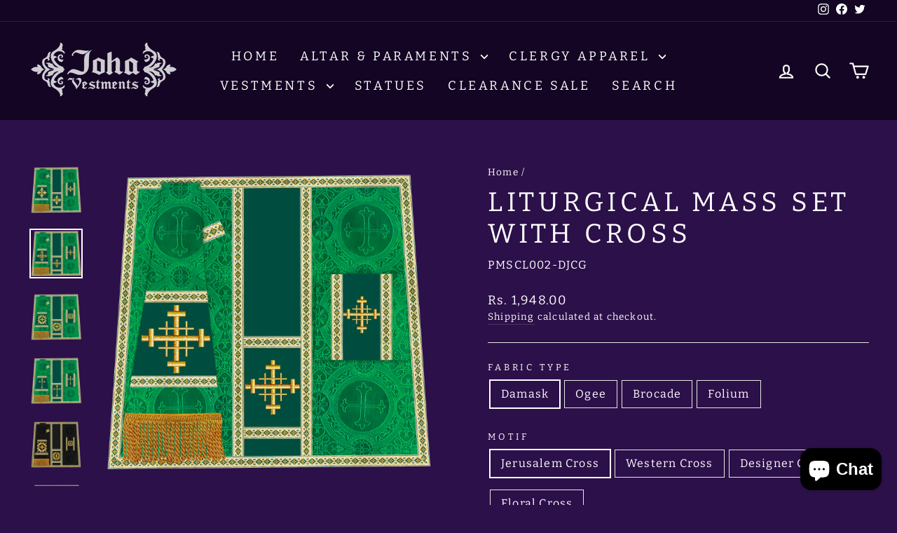

--- FILE ---
content_type: text/html; charset=utf-8
request_url: https://johavestments.com/products/liturgical-mass-set-with-cross
body_size: 50941
content:
<!doctype html>
<html class="no-js" lang="en" dir="ltr">
<head>
<script>
window.KiwiSizing = window.KiwiSizing === undefined ? {} : window.KiwiSizing;
KiwiSizing.shop = "joha-vestments.myshopify.com";


KiwiSizing.data = {
  collections: "238089502884,238090518692",
  tags: "Mass set",
  product: "8272362537177",
  vendor: "JOHA VESTMENTS",
  type: "Mass set",
  title: "Liturgical Mass set with Cross",
  images: ["\/\/johavestments.com\/cdn\/shop\/files\/GO-DC_00cec557-f3ca-4867-9d33-0c43555ca72a.png?v=1694067480","\/\/johavestments.com\/cdn\/shop\/files\/G-DC_afe9a558-4582-4424-b08a-2280145b15e5.png?v=1694067480","\/\/johavestments.com\/cdn\/shop\/files\/G-JC_1b52c0dd-bece-455a-8bc5-811ce3b34ee4.png?v=1694067480","\/\/johavestments.com\/cdn\/shop\/files\/G-FC_b8f9e8bc-5ff2-4916-8b36-fdb3a239bd2d.png?v=1694067480","\/\/johavestments.com\/cdn\/shop\/files\/G-WC_92243c4d-fdcc-4233-971b-1c0ae9121daf.png?v=1694067480","\/\/johavestments.com\/cdn\/shop\/files\/B-FC.png?v=1694067480","\/\/johavestments.com\/cdn\/shop\/files\/B-JC_e1d506bc-46dc-4f9e-90ec-74e471387891.png?v=1694067480","\/\/johavestments.com\/cdn\/shop\/files\/P-DC_1a56b577-fb9a-4206-b465-a30664f7d458.png?v=1694067480","\/\/johavestments.com\/cdn\/shop\/files\/B-DC_e2bda37d-3741-445c-8974-92d2ec683649.png?v=1694067480","\/\/johavestments.com\/cdn\/shop\/files\/b-dc_a0b79ecd-26cb-4861-bfa1-b0406b1fb847.png?v=1694067480","\/\/johavestments.com\/cdn\/shop\/files\/b-fc_dad8a6a9-63d1-4028-a85d-31440ff3d734.png?v=1694067480","\/\/johavestments.com\/cdn\/shop\/files\/b-jc_e0ae61d5-9936-487a-abc5-d41ab756f81b.png?v=1694067480","\/\/johavestments.com\/cdn\/shop\/files\/b-wc_c9632bdf-0d3f-459f-8d7e-1b0b977f26e9.png?v=1694067480","\/\/johavestments.com\/cdn\/shop\/files\/g-dc_31bb5ed4-6743-4959-bf69-fc886c909d14.png?v=1694067480","\/\/johavestments.com\/cdn\/shop\/files\/g-fc_3cef2e32-4426-4100-ba03-69521273d6f3.png?v=1694067480","\/\/johavestments.com\/cdn\/shop\/files\/go_-dc.png?v=1694067480","\/\/johavestments.com\/cdn\/shop\/files\/go-fc_d60d40bf-92af-4070-b4d0-2854755cee72.png?v=1694067480","\/\/johavestments.com\/cdn\/shop\/files\/go-jc_04907e0d-073d-4c95-b4d3-e5763ad70a0b.png?v=1694067480","\/\/johavestments.com\/cdn\/shop\/files\/go-wc_ef94658c-203b-41a2-a1f3-940c1002036a.png?v=1694067480","\/\/johavestments.com\/cdn\/shop\/files\/g-wc_c36752b3-bc2e-4511-aa73-7b5b7c0b9d2b.png?v=1694067480","\/\/johavestments.com\/cdn\/shop\/files\/jc.png?v=1694067480","\/\/johavestments.com\/cdn\/shop\/files\/p-dc_4442068c-1260-4af2-babf-b464dee0a53a.png?v=1694067480","\/\/johavestments.com\/cdn\/shop\/files\/p-fc_2653e24f-bffd-4068-9f9e-84b92eb8d911.png?v=1694067480","\/\/johavestments.com\/cdn\/shop\/files\/p-jc_b9318cea-3bb9-4cc9-a448-199e2b0210ad.png?v=1694067480","\/\/johavestments.com\/cdn\/shop\/files\/p-wc_d826ae4b-9050-4fe0-89b3-579d18ddac22.png?v=1694067480","\/\/johavestments.com\/cdn\/shop\/files\/r-dc_2ba54ec6-752f-4805-b8af-f7275b467e69.png?v=1694067480","\/\/johavestments.com\/cdn\/shop\/files\/r-fc_0b83c6ed-c0b1-4378-8f93-d8be92ec6134.png?v=1694067480","\/\/johavestments.com\/cdn\/shop\/files\/r-jc_43ac3dc8-061c-4ed7-8115-8f912608bc89.png?v=1694067480","\/\/johavestments.com\/cdn\/shop\/files\/r-wc_a4fa707e-202a-4027-a939-d52d644a84bb.png?v=1694067480","\/\/johavestments.com\/cdn\/shop\/files\/v-dc_9ab475f2-82ab-4918-84a6-3dc14c6a5b16.png?v=1694067480","\/\/johavestments.com\/cdn\/shop\/files\/v-fc_7ac8c049-1145-4787-a1d6-854e5dda2b33.png?v=1694067480","\/\/johavestments.com\/cdn\/shop\/files\/v-jc_f81827ae-079b-4364-a28c-e48575a80d1e.png?v=1694067480","\/\/johavestments.com\/cdn\/shop\/files\/v-wc_1aaba647-52b9-477a-ad3e-80c11ddb60fd.png?v=1694067480","\/\/johavestments.com\/cdn\/shop\/files\/w1-dc.png?v=1694067480","\/\/johavestments.com\/cdn\/shop\/files\/w1-fc.png?v=1694067480","\/\/johavestments.com\/cdn\/shop\/files\/w1-jc.png?v=1694067480","\/\/johavestments.com\/cdn\/shop\/files\/w1-wc.png?v=1694067480","\/\/johavestments.com\/cdn\/shop\/files\/w-dc_bacc6291-97cd-4ef2-ae5e-51d262655bb0.png?v=1694067480","\/\/johavestments.com\/cdn\/shop\/files\/w-fc_add7b762-7568-464d-865b-ccdc9a142b8c.png?v=1694067480","\/\/johavestments.com\/cdn\/shop\/files\/w-jc_85ebb6ff-04da-45b3-8dac-448f248e191f.png?v=1694067480","\/\/johavestments.com\/cdn\/shop\/files\/w-wc_45e852ce-0bf7-44bb-a592-b63b0cb9cfdc.png?v=1694067480","\/\/johavestments.com\/cdn\/shop\/files\/g-dc_8947fc5a-69d5-4877-8e46-6d7febaf2127.png?v=1694067480","\/\/johavestments.com\/cdn\/shop\/files\/g-fc_9bffa0fc-7958-4366-b71a-ed154f64e77b.png?v=1694067480","\/\/johavestments.com\/cdn\/shop\/files\/g-jc_977a6a9d-9131-4a74-ad15-db6c47f53f6a.png?v=1694067480","\/\/johavestments.com\/cdn\/shop\/files\/go-dc_efd2458f-2b7d-42c9-99e8-c0894fd88d3e.png?v=1694067480","\/\/johavestments.com\/cdn\/shop\/files\/go-fc_ea33112f-233a-4e27-8709-fb7df15464b9.png?v=1694067480","\/\/johavestments.com\/cdn\/shop\/files\/go-j_9ecaa732-5ce7-43d5-95b9-2add47a382cd.png?v=1694067480","\/\/johavestments.com\/cdn\/shop\/files\/go-wc_93020bba-9d93-4177-8f67-2713ab63ef33.png?v=1694067480","\/\/johavestments.com\/cdn\/shop\/files\/g-wc_5316b1b0-4154-42fb-9abf-bc3a73c76b48.png?v=1694067480","\/\/johavestments.com\/cdn\/shop\/files\/r-cdc.png?v=1694067480","\/\/johavestments.com\/cdn\/shop\/files\/r-fc_b5cd658f-06a9-4f99-934f-bc58f010d66b.png?v=1694067480","\/\/johavestments.com\/cdn\/shop\/files\/r-jc_3b42d649-90ac-4f32-8414-36c05183fa42.png?v=1694067480","\/\/johavestments.com\/cdn\/shop\/files\/r-wc_48eff7af-9365-4f59-8da7-82f26d9cafe8.png?v=1694067480","\/\/johavestments.com\/cdn\/shop\/files\/v-c_195f88ef-b67a-4f2c-9ddc-dc26952880c8.png?v=1694067480","\/\/johavestments.com\/cdn\/shop\/files\/v-fc_a35192c6-7753-4049-a851-e9c199802c16.png?v=1694067480","\/\/johavestments.com\/cdn\/shop\/files\/v-jc_a09afa91-4748-4740-ad4c-e18bda0edfed.png?v=1694067480","\/\/johavestments.com\/cdn\/shop\/files\/v-wc_b5d799b2-1293-4675-9061-95703289c6d1.png?v=1694067480","\/\/johavestments.com\/cdn\/shop\/files\/g-dc_caaf997b-0155-44c8-b448-64caf6af4529.png?v=1694067480","\/\/johavestments.com\/cdn\/shop\/files\/g-fc_c858d546-3b93-46a5-bae1-c7e1b26de0bd.png?v=1694067480","\/\/johavestments.com\/cdn\/shop\/files\/g-jc_68344173-ae01-4b56-9033-5424053ce80a.png?v=1694067480","\/\/johavestments.com\/cdn\/shop\/files\/go-dc_151977a3-c67f-4ee6-8791-53f78daa206e.png?v=1694067480","\/\/johavestments.com\/cdn\/shop\/files\/go-fc_5595ce27-28ec-4aee-9736-e147bba07c53.png?v=1694067480","\/\/johavestments.com\/cdn\/shop\/files\/go-jc_390b4b92-210b-4759-838e-9dec75d850bb.png?v=1694067480","\/\/johavestments.com\/cdn\/shop\/files\/go-wc_99d94778-f49b-4cb2-823b-faa68d14abee.png?v=1694067480","\/\/johavestments.com\/cdn\/shop\/files\/g-wc_d00b634c-b122-4c1b-8a30-2eb3551bdecb.png?v=1694067480","\/\/johavestments.com\/cdn\/shop\/files\/r-dc_0cfa4667-885d-474a-90ba-5a8ca1b0995a.png?v=1694067480","\/\/johavestments.com\/cdn\/shop\/files\/r-fc_38b1f9b3-7e16-418f-8d87-dd6db92a61d3.png?v=1694067480","\/\/johavestments.com\/cdn\/shop\/files\/r-jc_d8107d13-f8b6-49d0-9ad8-095c9d4caa04.png?v=1694067480","\/\/johavestments.com\/cdn\/shop\/files\/r-wc_64f687ca-5897-4b6a-8f10-70856a61c0d0.png?v=1694067480","\/\/johavestments.com\/cdn\/shop\/files\/v-dc_caa52576-52a8-483c-a35e-ffe227149abf.png?v=1694067480","\/\/johavestments.com\/cdn\/shop\/files\/v-fc_3c7e0915-8672-4924-80c0-abaaf192bc51.png?v=1694067480","\/\/johavestments.com\/cdn\/shop\/files\/v-jc_113982cc-0f46-4feb-bf3a-9eb44e50a98d.png?v=1694067480","\/\/johavestments.com\/cdn\/shop\/files\/v-wc_d57758c8-d70d-44f5-8334-af994a2a4ad7.png?v=1694067480","\/\/johavestments.com\/cdn\/shop\/files\/B-WC.png?v=1694067480","\/\/johavestments.com\/cdn\/shop\/files\/GO-FC_406b8659-f7f4-4e6f-b269-dc44651332b5.png?v=1694067480","\/\/johavestments.com\/cdn\/shop\/files\/GO-JC_dbcc3e6c-e6f1-4d0c-b57b-bf47020aba1a.png?v=1694067480","\/\/johavestments.com\/cdn\/shop\/files\/GO-WC_8670de02-8cd5-4292-91a4-fea739e12c99.png?v=1694067480","\/\/johavestments.com\/cdn\/shop\/files\/P-FC_996127e9-01c1-4913-8f49-3cee9ad43dcd.png?v=1694066787","\/\/johavestments.com\/cdn\/shop\/files\/P-JC_0fd74532-5126-4070-9be4-c12a12f45269.png?v=1694066798","\/\/johavestments.com\/cdn\/shop\/files\/P-WC_ab2091a4-e0e5-4d8f-bd1f-971195486afd.png?v=1694066788","\/\/johavestments.com\/cdn\/shop\/files\/R-DC_390fc8a1-8540-477d-9fe7-ea5a460ab241.png?v=1694066796","\/\/johavestments.com\/cdn\/shop\/files\/R-FC_fe801c1f-2ad8-4750-b52c-58dffb58d2e9.png?v=1694066793","\/\/johavestments.com\/cdn\/shop\/files\/R-JC_1dbb2756-81f0-40c9-bfb9-8a24c5d33b7a.png?v=1694066790","\/\/johavestments.com\/cdn\/shop\/files\/R-WC_317db702-5028-4f34-9560-5423fd846e12.png?v=1694066795","\/\/johavestments.com\/cdn\/shop\/files\/V-DC_8f93da89-748b-4684-b634-83f8d55c9afd.png?v=1694066793","\/\/johavestments.com\/cdn\/shop\/files\/V-FC_bd17dfc3-dbb3-4f48-8ef7-38e16b4b4dbf.png?v=1694066793","\/\/johavestments.com\/cdn\/shop\/files\/V-JC_4f1ba6a7-cee4-450a-82a6-7ba5b1a84e03.png?v=1694066798","\/\/johavestments.com\/cdn\/shop\/files\/V-WC_2b7b8f0b-e4d7-4a44-933f-f72803d4abba.png?v=1694066786","\/\/johavestments.com\/cdn\/shop\/files\/W-DC_2dd21fc7-c865-467c-a230-659ab7ac4359.png?v=1694066796","\/\/johavestments.com\/cdn\/shop\/files\/W-FC_e836bb28-44bb-4f8b-840e-14a579ae9588.png?v=1694066795","\/\/johavestments.com\/cdn\/shop\/files\/W-JC_33811b55-d144-4cde-83b8-5196c7abf5cb.png?v=1694066788","\/\/johavestments.com\/cdn\/shop\/files\/W-WC_4a457899-1ced-4e83-9139-18a286044291.png?v=1694066789","\/\/johavestments.com\/cdn\/shop\/files\/WW-DC.png?v=1694066796","\/\/johavestments.com\/cdn\/shop\/files\/WW-FC.png?v=1694066795","\/\/johavestments.com\/cdn\/shop\/files\/WW-JC.png?v=1694066787","\/\/johavestments.com\/cdn\/shop\/files\/WW-WC.png?v=1694066794","\/\/johavestments.com\/cdn\/shop\/files\/G-DC_3e891586-16fe-4aef-8939-df66a5547c93.png?v=1694066924","\/\/johavestments.com\/cdn\/shop\/files\/G-FC_334a0fc3-1ddb-4efc-9c71-968b48e06130.png?v=1694066927","\/\/johavestments.com\/cdn\/shop\/files\/G-JERUSALEM.png?v=1694066923","\/\/johavestments.com\/cdn\/shop\/files\/GO-DC_0054f79e-9119-4087-ac0f-4f7817997c40.png?v=1694066928","\/\/johavestments.com\/cdn\/shop\/files\/GO-FC_1045f8ea-1dee-4a96-bc36-fee9ec2b515d.png?v=1694066926","\/\/johavestments.com\/cdn\/shop\/files\/GO-JERUSALEM.png?v=1694066925","\/\/johavestments.com\/cdn\/shop\/files\/GO-WC_dc19e068-fbac-47cb-a048-8bf30744fd46.png?v=1694066927","\/\/johavestments.com\/cdn\/shop\/files\/G-WC_1025fb7d-e8c8-4976-b713-eaddd9f688ca.png?v=1694066928","\/\/johavestments.com\/cdn\/shop\/files\/R-DC_32c82f81-d768-4348-8ce3-2bbc53e6d18d.png?v=1694066924","\/\/johavestments.com\/cdn\/shop\/files\/R-FC_edb174a7-b028-45dc-999b-3fc9ef864baf.png?v=1694066927","\/\/johavestments.com\/cdn\/shop\/files\/R-JERUSALEM.png?v=1694066924","\/\/johavestments.com\/cdn\/shop\/files\/R-WC_7f7087c3-9b96-4d83-8118-4823793d9284.png?v=1694066925","\/\/johavestments.com\/cdn\/shop\/files\/V-DC_ce471044-53e8-48aa-8c70-9df19dfb644f.png?v=1694066926","\/\/johavestments.com\/cdn\/shop\/files\/V-FC_5b60ea47-d72f-4a14-8cb8-1aa44e12bd45.png?v=1694066925","\/\/johavestments.com\/cdn\/shop\/files\/V-JERUSALEM.png?v=1694066924","\/\/johavestments.com\/cdn\/shop\/files\/V-WC_e6ff9f5e-98f3-4787-a1a3-ad5602d3a1ca.png?v=1694066926","\/\/johavestments.com\/cdn\/shop\/files\/G-DC_791a2ab7-ee3a-4331-988a-e175dcd17cdd.png?v=1694067011","\/\/johavestments.com\/cdn\/shop\/files\/G-FC_e6fe182a-ede4-4b1b-aa2c-5256e908e271.png?v=1694067011","\/\/johavestments.com\/cdn\/shop\/files\/G-JERUSALEM_87d0e192-8155-4c92-b082-2677ba11c7a8.png?v=1694067015","\/\/johavestments.com\/cdn\/shop\/files\/GO-DC_ec3c7ddd-5072-4960-b41d-68f4198e908f.png?v=1694067015","\/\/johavestments.com\/cdn\/shop\/files\/GO-FC_fdf52058-c95d-4de4-af01-8bfb030fe4b5.png?v=1694067010","\/\/johavestments.com\/cdn\/shop\/files\/GO-JERUSALEM_d54ac827-25d7-4c56-ae9b-1a9d9bf4b641.png?v=1694067010","\/\/johavestments.com\/cdn\/shop\/files\/GO-WC_ddd16b1e-61c9-4a4c-861a-40edbc173302.png?v=1694067016","\/\/johavestments.com\/cdn\/shop\/files\/G-WC_fb53db24-5720-4fc4-8e42-476fb03faa81.png?v=1694067014","\/\/johavestments.com\/cdn\/shop\/files\/R-DC_63cb3cfe-daf2-4971-ab02-c98708eaa651.png?v=1694067012","\/\/johavestments.com\/cdn\/shop\/files\/R-FC_75c81e57-0a9b-4dcf-b129-51f9f2f9c8a6.png?v=1694067012","\/\/johavestments.com\/cdn\/shop\/files\/R-JERUSALEM_ee5c6950-48ef-4202-9940-ac56d1e1392b.png?v=1694067012","\/\/johavestments.com\/cdn\/shop\/files\/R-WC_5a96076b-1182-48f6-a228-3bfeff4598fd.png?v=1694067013","\/\/johavestments.com\/cdn\/shop\/files\/V-DC_8ef0f64d-eadb-4331-83d1-bfff01f2afde.png?v=1694067014","\/\/johavestments.com\/cdn\/shop\/files\/V-FC_b1c2522c-7b4f-4c01-a0ae-dd4b580d88fd.png?v=1694067016","\/\/johavestments.com\/cdn\/shop\/files\/V-JERUSALEM_f6146251-26fe-4c48-a011-b0b9d4020210.png?v=1694067010","\/\/johavestments.com\/cdn\/shop\/files\/V-WC_f9464860-2bf7-474c-ae4e-668ba70eabc3.png?v=1694067013","\/\/johavestments.com\/cdn\/shop\/files\/GO-DESIGNER-CROSS_9b2ed159-ff5d-4e42-862c-fe86d74c78dc.png?v=1707809649","\/\/johavestments.com\/cdn\/shop\/files\/GO-FLORAL-CROSS_1a132bb2-d90f-4030-9497-939368a9ed3f.png?v=1707809649","\/\/johavestments.com\/cdn\/shop\/files\/GO-JERUSALEM_b275fda3-0a49-4a9e-a35f-fd7978d4a56f.png?v=1707809648","\/\/johavestments.com\/cdn\/shop\/files\/GO-WESTERN-CROSS_1c8a9a01-75ab-4946-87a5-3162d8a5c910.png?v=1707809648","\/\/johavestments.com\/cdn\/shop\/files\/GO-DESIGNER-CROSS_2b615f6b-974c-42bf-a3bf-91dca0c82584.png?v=1707809668","\/\/johavestments.com\/cdn\/shop\/files\/GO-FLORAL-CROSS_93bd0c39-0c6b-48d5-8522-5d59255c5752.png?v=1707809668","\/\/johavestments.com\/cdn\/shop\/files\/GO-IHS_cdf4c794-1590-4560-9540-d9039ec086a1.png?v=1707809668","\/\/johavestments.com\/cdn\/shop\/files\/GO-JERUSALEM-CROSS_69d8e8eb-f90d-4f02-b685-769af1a66654.png?v=1707809676","\/\/johavestments.com\/cdn\/shop\/files\/GO-WESTERN-CROSS_e514fbf5-5564-467f-a68d-a60adfe2ccb6.png?v=1707809677","\/\/johavestments.com\/cdn\/shop\/files\/V-DESIGNERCROSS_15972aab-9708-4c49-a6e1-a385b8efacb0.png?v=1707809706","\/\/johavestments.com\/cdn\/shop\/files\/V-FLORALCROSS_e34f7138-a83e-4a1d-8c81-055823dfd523.png?v=1707809705","\/\/johavestments.com\/cdn\/shop\/files\/V-JERUSALEMCROSS_8ab40530-3718-4a34-984f-381c3bb684e0.png?v=1707809705","\/\/johavestments.com\/cdn\/shop\/files\/V-WESTERNCROSS_458ce972-c375-4c03-8455-2fc4b830e130.png?v=1707809705","\/\/johavestments.com\/cdn\/shop\/files\/V-DESIGNERCROSS_0178d2e5-4971-4a71-8419-43dc5312ca94.png?v=1707809748","\/\/johavestments.com\/cdn\/shop\/files\/V-FLORALCROSS_5b980148-1490-47d6-89c4-df28d0cf2020.png?v=1707809748","\/\/johavestments.com\/cdn\/shop\/files\/V-JERUSALEMCROSS_56a7d035-7b6f-4a24-916f-7cc489fe8bc2.png?v=1707809748","\/\/johavestments.com\/cdn\/shop\/files\/V-WESTERNCROSS_0f226479-5cb0-4779-bf62-319e12e9ec24.png?v=1707809749"],
  options: [{"name":"Fabric Type","position":1,"values":["Damask","Ogee","Brocade","Folium"]},{"name":"Motif","position":2,"values":["Jerusalem Cross","Western Cross","Designer Cross","Floral Cross"]},{"name":"Color","position":3,"values":["Green","Red","Violet","Gold","White","Rose","Black","White - White","Cream Gold"]}],
  variants: [{"id":44074019160281,"title":"Damask \/ Jerusalem Cross \/ Green","option1":"Damask","option2":"Jerusalem Cross","option3":"Green","sku":"PMSCL002-DJCG","requires_shipping":true,"taxable":false,"featured_image":{"id":40803463758041,"product_id":8272362537177,"position":3,"created_at":"2023-09-07T11:36:23+05:30","updated_at":"2023-09-07T11:48:00+05:30","alt":null,"width":1000,"height":945,"src":"\/\/johavestments.com\/cdn\/shop\/files\/G-JC_1b52c0dd-bece-455a-8bc5-811ce3b34ee4.png?v=1694067480","variant_ids":[44074019160281]},"available":true,"name":"Liturgical Mass set with Cross - Damask \/ Jerusalem Cross \/ Green","public_title":"Damask \/ Jerusalem Cross \/ Green","options":["Damask","Jerusalem Cross","Green"],"price":194800,"weight":1000,"compare_at_price":null,"inventory_management":"shopify","barcode":null,"featured_media":{"alt":null,"id":33419500683481,"position":3,"preview_image":{"aspect_ratio":1.058,"height":945,"width":1000,"src":"\/\/johavestments.com\/cdn\/shop\/files\/G-JC_1b52c0dd-bece-455a-8bc5-811ce3b34ee4.png?v=1694067480"}},"requires_selling_plan":false,"selling_plan_allocations":[]},{"id":44074019193049,"title":"Damask \/ Jerusalem Cross \/ Red","option1":"Damask","option2":"Jerusalem Cross","option3":"Red","sku":"PMSCL002-DJCR","requires_shipping":true,"taxable":false,"featured_image":{"id":40803464347865,"product_id":8272362537177,"position":83,"created_at":"2023-09-07T11:36:24+05:30","updated_at":"2023-09-07T11:36:30+05:30","alt":null,"width":1000,"height":945,"src":"\/\/johavestments.com\/cdn\/shop\/files\/R-JC_1dbb2756-81f0-40c9-bfb9-8a24c5d33b7a.png?v=1694066790","variant_ids":[44074019193049]},"available":true,"name":"Liturgical Mass set with Cross - Damask \/ Jerusalem Cross \/ Red","public_title":"Damask \/ Jerusalem Cross \/ Red","options":["Damask","Jerusalem Cross","Red"],"price":194800,"weight":1000,"compare_at_price":null,"inventory_management":"shopify","barcode":null,"featured_media":{"alt":null,"id":33419501076697,"position":83,"preview_image":{"aspect_ratio":1.058,"height":945,"width":1000,"src":"\/\/johavestments.com\/cdn\/shop\/files\/R-JC_1dbb2756-81f0-40c9-bfb9-8a24c5d33b7a.png?v=1694066790"}},"requires_selling_plan":false,"selling_plan_allocations":[]},{"id":44074019225817,"title":"Damask \/ Jerusalem Cross \/ Violet","option1":"Damask","option2":"Jerusalem Cross","option3":"Violet","sku":"PMSCL002-DJCV","requires_shipping":true,"taxable":false,"featured_image":{"id":40803464872153,"product_id":8272362537177,"position":87,"created_at":"2023-09-07T11:36:24+05:30","updated_at":"2023-09-07T11:36:38+05:30","alt":null,"width":1000,"height":945,"src":"\/\/johavestments.com\/cdn\/shop\/files\/V-JC_4f1ba6a7-cee4-450a-82a6-7ba5b1a84e03.png?v=1694066798","variant_ids":[44074019225817]},"available":true,"name":"Liturgical Mass set with Cross - Damask \/ Jerusalem Cross \/ Violet","public_title":"Damask \/ Jerusalem Cross \/ Violet","options":["Damask","Jerusalem Cross","Violet"],"price":194800,"weight":1000,"compare_at_price":null,"inventory_management":"shopify","barcode":null,"featured_media":{"alt":null,"id":33419501207769,"position":87,"preview_image":{"aspect_ratio":1.058,"height":945,"width":1000,"src":"\/\/johavestments.com\/cdn\/shop\/files\/V-JC_4f1ba6a7-cee4-450a-82a6-7ba5b1a84e03.png?v=1694066798"}},"requires_selling_plan":false,"selling_plan_allocations":[]},{"id":44074019258585,"title":"Damask \/ Jerusalem Cross \/ Gold","option1":"Damask","option2":"Jerusalem Cross","option3":"Gold","sku":"PMSCL002-DJCGD","requires_shipping":true,"taxable":false,"featured_image":{"id":40803464413401,"product_id":8272362537177,"position":76,"created_at":"2023-09-07T11:36:23+05:30","updated_at":"2023-09-07T11:48:00+05:30","alt":null,"width":1000,"height":945,"src":"\/\/johavestments.com\/cdn\/shop\/files\/GO-JC_dbcc3e6c-e6f1-4d0c-b57b-bf47020aba1a.png?v=1694067480","variant_ids":[44074019258585]},"available":true,"name":"Liturgical Mass set with Cross - Damask \/ Jerusalem Cross \/ Gold","public_title":"Damask \/ Jerusalem Cross \/ Gold","options":["Damask","Jerusalem Cross","Gold"],"price":194800,"weight":1000,"compare_at_price":null,"inventory_management":"shopify","barcode":null,"featured_media":{"alt":null,"id":33419500781785,"position":76,"preview_image":{"aspect_ratio":1.058,"height":945,"width":1000,"src":"\/\/johavestments.com\/cdn\/shop\/files\/GO-JC_dbcc3e6c-e6f1-4d0c-b57b-bf47020aba1a.png?v=1694067480"}},"requires_selling_plan":false,"selling_plan_allocations":[]},{"id":44074019291353,"title":"Damask \/ Jerusalem Cross \/ White","option1":"Damask","option2":"Jerusalem Cross","option3":"White","sku":"PMSCL002-DJCW","requires_shipping":true,"taxable":false,"featured_image":{"id":40803464151257,"product_id":8272362537177,"position":91,"created_at":"2023-09-07T11:36:24+05:30","updated_at":"2023-09-07T11:36:28+05:30","alt":null,"width":1000,"height":945,"src":"\/\/johavestments.com\/cdn\/shop\/files\/W-JC_33811b55-d144-4cde-83b8-5196c7abf5cb.png?v=1694066788","variant_ids":[44074019291353]},"available":true,"name":"Liturgical Mass set with Cross - Damask \/ Jerusalem Cross \/ White","public_title":"Damask \/ Jerusalem Cross \/ White","options":["Damask","Jerusalem Cross","White"],"price":194800,"weight":1000,"compare_at_price":null,"inventory_management":"shopify","barcode":null,"featured_media":{"alt":null,"id":33419501338841,"position":91,"preview_image":{"aspect_ratio":1.058,"height":945,"width":1000,"src":"\/\/johavestments.com\/cdn\/shop\/files\/W-JC_33811b55-d144-4cde-83b8-5196c7abf5cb.png?v=1694066788"}},"requires_selling_plan":false,"selling_plan_allocations":[]},{"id":44074019324121,"title":"Damask \/ Jerusalem Cross \/ Rose","option1":"Damask","option2":"Jerusalem Cross","option3":"Rose","sku":"PMSCL002-DJCRO","requires_shipping":true,"taxable":false,"featured_image":{"id":40803464904921,"product_id":8272362537177,"position":79,"created_at":"2023-09-07T11:36:24+05:30","updated_at":"2023-09-07T11:36:38+05:30","alt":null,"width":1000,"height":945,"src":"\/\/johavestments.com\/cdn\/shop\/files\/P-JC_0fd74532-5126-4070-9be4-c12a12f45269.png?v=1694066798","variant_ids":[44074019324121]},"available":true,"name":"Liturgical Mass set with Cross - Damask \/ Jerusalem Cross \/ Rose","public_title":"Damask \/ Jerusalem Cross \/ Rose","options":["Damask","Jerusalem Cross","Rose"],"price":194800,"weight":1000,"compare_at_price":null,"inventory_management":"shopify","barcode":null,"featured_media":{"alt":null,"id":33419500945625,"position":79,"preview_image":{"aspect_ratio":1.058,"height":945,"width":1000,"src":"\/\/johavestments.com\/cdn\/shop\/files\/P-JC_0fd74532-5126-4070-9be4-c12a12f45269.png?v=1694066798"}},"requires_selling_plan":false,"selling_plan_allocations":[]},{"id":44074019356889,"title":"Damask \/ Jerusalem Cross \/ Black","option1":"Damask","option2":"Jerusalem Cross","option3":"Black","sku":"PMSCL002-DJCB","requires_shipping":true,"taxable":false,"featured_image":{"id":40803464478937,"product_id":8272362537177,"position":7,"created_at":"2023-09-07T11:36:23+05:30","updated_at":"2023-09-07T11:48:00+05:30","alt":null,"width":1000,"height":945,"src":"\/\/johavestments.com\/cdn\/shop\/files\/B-JC_e1d506bc-46dc-4f9e-90ec-74e471387891.png?v=1694067480","variant_ids":[44074019356889]},"available":true,"name":"Liturgical Mass set with Cross - Damask \/ Jerusalem Cross \/ Black","public_title":"Damask \/ Jerusalem Cross \/ Black","options":["Damask","Jerusalem Cross","Black"],"price":194800,"weight":1000,"compare_at_price":null,"inventory_management":"shopify","barcode":null,"featured_media":{"alt":null,"id":33419500552409,"position":7,"preview_image":{"aspect_ratio":1.058,"height":945,"width":1000,"src":"\/\/johavestments.com\/cdn\/shop\/files\/B-JC_e1d506bc-46dc-4f9e-90ec-74e471387891.png?v=1694067480"}},"requires_selling_plan":false,"selling_plan_allocations":[]},{"id":44074019389657,"title":"Damask \/ Jerusalem Cross \/ White - White","option1":"Damask","option2":"Jerusalem Cross","option3":"White - White","sku":"PMSCL002-DJWW","requires_shipping":true,"taxable":false,"featured_image":{"id":40803463823577,"product_id":8272362537177,"position":95,"created_at":"2023-09-07T11:36:24+05:30","updated_at":"2023-09-07T11:36:27+05:30","alt":null,"width":1000,"height":945,"src":"\/\/johavestments.com\/cdn\/shop\/files\/WW-JC.png?v=1694066787","variant_ids":[44074019389657]},"available":true,"name":"Liturgical Mass set with Cross - Damask \/ Jerusalem Cross \/ White - White","public_title":"Damask \/ Jerusalem Cross \/ White - White","options":["Damask","Jerusalem Cross","White - White"],"price":194800,"weight":1000,"compare_at_price":null,"inventory_management":"shopify","barcode":null,"featured_media":{"alt":null,"id":33419501469913,"position":95,"preview_image":{"aspect_ratio":1.058,"height":945,"width":1000,"src":"\/\/johavestments.com\/cdn\/shop\/files\/WW-JC.png?v=1694066787"}},"requires_selling_plan":false,"selling_plan_allocations":[]},{"id":44074019422425,"title":"Damask \/ Western Cross \/ Green","option1":"Damask","option2":"Western Cross","option3":"Green","sku":"PMSCL002-DWCG","requires_shipping":true,"taxable":false,"featured_image":{"id":40803463856345,"product_id":8272362537177,"position":5,"created_at":"2023-09-07T11:36:23+05:30","updated_at":"2023-09-07T11:48:00+05:30","alt":null,"width":1000,"height":945,"src":"\/\/johavestments.com\/cdn\/shop\/files\/G-WC_92243c4d-fdcc-4233-971b-1c0ae9121daf.png?v=1694067480","variant_ids":[44074019422425]},"available":true,"name":"Liturgical Mass set with Cross - Damask \/ Western Cross \/ Green","public_title":"Damask \/ Western Cross \/ Green","options":["Damask","Western Cross","Green"],"price":194800,"weight":1000,"compare_at_price":null,"inventory_management":"shopify","barcode":null,"featured_media":{"alt":null,"id":33419500847321,"position":5,"preview_image":{"aspect_ratio":1.058,"height":945,"width":1000,"src":"\/\/johavestments.com\/cdn\/shop\/files\/G-WC_92243c4d-fdcc-4233-971b-1c0ae9121daf.png?v=1694067480"}},"requires_selling_plan":false,"selling_plan_allocations":[]},{"id":44074019455193,"title":"Damask \/ Western Cross \/ Red","option1":"Damask","option2":"Western Cross","option3":"Red","sku":"PMSCL002-DWCR","requires_shipping":true,"taxable":false,"featured_image":{"id":40803464675545,"product_id":8272362537177,"position":84,"created_at":"2023-09-07T11:36:24+05:30","updated_at":"2023-09-07T11:36:35+05:30","alt":null,"width":1000,"height":945,"src":"\/\/johavestments.com\/cdn\/shop\/files\/R-WC_317db702-5028-4f34-9560-5423fd846e12.png?v=1694066795","variant_ids":[44074019455193]},"available":true,"name":"Liturgical Mass set with Cross - Damask \/ Western Cross \/ Red","public_title":"Damask \/ Western Cross \/ Red","options":["Damask","Western Cross","Red"],"price":194800,"weight":1000,"compare_at_price":null,"inventory_management":"shopify","barcode":null,"featured_media":{"alt":null,"id":33419501109465,"position":84,"preview_image":{"aspect_ratio":1.058,"height":945,"width":1000,"src":"\/\/johavestments.com\/cdn\/shop\/files\/R-WC_317db702-5028-4f34-9560-5423fd846e12.png?v=1694066795"}},"requires_selling_plan":false,"selling_plan_allocations":[]},{"id":44074019487961,"title":"Damask \/ Western Cross \/ Violet","option1":"Damask","option2":"Western Cross","option3":"Violet","sku":"PMSCL002-DWCV","requires_shipping":true,"taxable":false,"featured_image":{"id":40803463725273,"product_id":8272362537177,"position":88,"created_at":"2023-09-07T11:36:24+05:30","updated_at":"2023-09-07T11:36:26+05:30","alt":null,"width":1000,"height":945,"src":"\/\/johavestments.com\/cdn\/shop\/files\/V-WC_2b7b8f0b-e4d7-4a44-933f-f72803d4abba.png?v=1694066786","variant_ids":[44074019487961]},"available":true,"name":"Liturgical Mass set with Cross - Damask \/ Western Cross \/ Violet","public_title":"Damask \/ Western Cross \/ Violet","options":["Damask","Western Cross","Violet"],"price":194800,"weight":1000,"compare_at_price":null,"inventory_management":"shopify","barcode":null,"featured_media":{"alt":null,"id":33419501240537,"position":88,"preview_image":{"aspect_ratio":1.058,"height":945,"width":1000,"src":"\/\/johavestments.com\/cdn\/shop\/files\/V-WC_2b7b8f0b-e4d7-4a44-933f-f72803d4abba.png?v=1694066786"}},"requires_selling_plan":false,"selling_plan_allocations":[]},{"id":44074019520729,"title":"Damask \/ Western Cross \/ Gold","option1":"Damask","option2":"Western Cross","option3":"Gold","sku":"PMSCL002-DWCGD","requires_shipping":true,"taxable":false,"featured_image":{"id":40803464839385,"product_id":8272362537177,"position":77,"created_at":"2023-09-07T11:36:23+05:30","updated_at":"2023-09-07T11:48:00+05:30","alt":null,"width":1000,"height":945,"src":"\/\/johavestments.com\/cdn\/shop\/files\/GO-WC_8670de02-8cd5-4292-91a4-fea739e12c99.png?v=1694067480","variant_ids":[44074019520729]},"available":true,"name":"Liturgical Mass set with Cross - Damask \/ Western Cross \/ Gold","public_title":"Damask \/ Western Cross \/ Gold","options":["Damask","Western Cross","Gold"],"price":194800,"weight":1000,"compare_at_price":null,"inventory_management":"shopify","barcode":null,"featured_media":{"alt":null,"id":33419500814553,"position":77,"preview_image":{"aspect_ratio":1.058,"height":945,"width":1000,"src":"\/\/johavestments.com\/cdn\/shop\/files\/GO-WC_8670de02-8cd5-4292-91a4-fea739e12c99.png?v=1694067480"}},"requires_selling_plan":false,"selling_plan_allocations":[]},{"id":44074019553497,"title":"Damask \/ Western Cross \/ White","option1":"Damask","option2":"Western Cross","option3":"White","sku":"PMSCL002-DWCW","requires_shipping":true,"taxable":false,"featured_image":{"id":40803464184025,"product_id":8272362537177,"position":92,"created_at":"2023-09-07T11:36:24+05:30","updated_at":"2023-09-07T11:36:29+05:30","alt":null,"width":1000,"height":945,"src":"\/\/johavestments.com\/cdn\/shop\/files\/W-WC_4a457899-1ced-4e83-9139-18a286044291.png?v=1694066789","variant_ids":[44074019553497]},"available":true,"name":"Liturgical Mass set with Cross - Damask \/ Western Cross \/ White","public_title":"Damask \/ Western Cross \/ White","options":["Damask","Western Cross","White"],"price":194800,"weight":1000,"compare_at_price":null,"inventory_management":"shopify","barcode":null,"featured_media":{"alt":null,"id":33419501371609,"position":92,"preview_image":{"aspect_ratio":1.058,"height":945,"width":1000,"src":"\/\/johavestments.com\/cdn\/shop\/files\/W-WC_4a457899-1ced-4e83-9139-18a286044291.png?v=1694066789"}},"requires_selling_plan":false,"selling_plan_allocations":[]},{"id":44074019586265,"title":"Damask \/ Western Cross \/ Rose","option1":"Damask","option2":"Western Cross","option3":"Rose","sku":"PMSCL002-DWCRO","requires_shipping":true,"taxable":false,"featured_image":{"id":40803463889113,"product_id":8272362537177,"position":80,"created_at":"2023-09-07T11:36:24+05:30","updated_at":"2023-09-07T11:36:28+05:30","alt":null,"width":1000,"height":945,"src":"\/\/johavestments.com\/cdn\/shop\/files\/P-WC_ab2091a4-e0e5-4d8f-bd1f-971195486afd.png?v=1694066788","variant_ids":[44074019586265]},"available":true,"name":"Liturgical Mass set with Cross - Damask \/ Western Cross \/ Rose","public_title":"Damask \/ Western Cross \/ Rose","options":["Damask","Western Cross","Rose"],"price":194800,"weight":1000,"compare_at_price":null,"inventory_management":"shopify","barcode":null,"featured_media":{"alt":null,"id":33419500978393,"position":80,"preview_image":{"aspect_ratio":1.058,"height":945,"width":1000,"src":"\/\/johavestments.com\/cdn\/shop\/files\/P-WC_ab2091a4-e0e5-4d8f-bd1f-971195486afd.png?v=1694066788"}},"requires_selling_plan":false,"selling_plan_allocations":[]},{"id":44074019619033,"title":"Damask \/ Western Cross \/ Black","option1":"Damask","option2":"Western Cross","option3":"Black","sku":"PMSCL002-DWCB","requires_shipping":true,"taxable":false,"featured_image":{"id":40803464446169,"product_id":8272362537177,"position":74,"created_at":"2023-09-07T11:36:23+05:30","updated_at":"2023-09-07T11:48:00+05:30","alt":null,"width":1000,"height":945,"src":"\/\/johavestments.com\/cdn\/shop\/files\/B-WC.png?v=1694067480","variant_ids":[44074019619033]},"available":true,"name":"Liturgical Mass set with Cross - Damask \/ Western Cross \/ Black","public_title":"Damask \/ Western Cross \/ Black","options":["Damask","Western Cross","Black"],"price":194800,"weight":1000,"compare_at_price":null,"inventory_management":"shopify","barcode":null,"featured_media":{"alt":null,"id":33419500585177,"position":74,"preview_image":{"aspect_ratio":1.058,"height":945,"width":1000,"src":"\/\/johavestments.com\/cdn\/shop\/files\/B-WC.png?v=1694067480"}},"requires_selling_plan":false,"selling_plan_allocations":[]},{"id":44074019651801,"title":"Damask \/ Western Cross \/ White - White","option1":"Damask","option2":"Western Cross","option3":"White - White","sku":"PMSCL002-DWCWW","requires_shipping":true,"taxable":false,"featured_image":{"id":40803464610009,"product_id":8272362537177,"position":96,"created_at":"2023-09-07T11:36:24+05:30","updated_at":"2023-09-07T11:36:34+05:30","alt":null,"width":1000,"height":945,"src":"\/\/johavestments.com\/cdn\/shop\/files\/WW-WC.png?v=1694066794","variant_ids":[44074019651801]},"available":true,"name":"Liturgical Mass set with Cross - Damask \/ Western Cross \/ White - White","public_title":"Damask \/ Western Cross \/ White - White","options":["Damask","Western Cross","White - White"],"price":194800,"weight":1000,"compare_at_price":null,"inventory_management":"shopify","barcode":null,"featured_media":{"alt":null,"id":33419501502681,"position":96,"preview_image":{"aspect_ratio":1.058,"height":945,"width":1000,"src":"\/\/johavestments.com\/cdn\/shop\/files\/WW-WC.png?v=1694066794"}},"requires_selling_plan":false,"selling_plan_allocations":[]},{"id":44074019684569,"title":"Damask \/ Designer Cross \/ Green","option1":"Damask","option2":"Designer Cross","option3":"Green","sku":"PMSCL002-DDCG","requires_shipping":true,"taxable":false,"featured_image":{"id":40803463692505,"product_id":8272362537177,"position":2,"created_at":"2023-09-07T11:36:23+05:30","updated_at":"2023-09-07T11:48:00+05:30","alt":null,"width":1000,"height":945,"src":"\/\/johavestments.com\/cdn\/shop\/files\/G-DC_afe9a558-4582-4424-b08a-2280145b15e5.png?v=1694067480","variant_ids":[44074019684569]},"available":true,"name":"Liturgical Mass set with Cross - Damask \/ Designer Cross \/ Green","public_title":"Damask \/ Designer Cross \/ Green","options":["Damask","Designer Cross","Green"],"price":194800,"weight":1000,"compare_at_price":null,"inventory_management":"shopify","barcode":null,"featured_media":{"alt":null,"id":33419500617945,"position":2,"preview_image":{"aspect_ratio":1.058,"height":945,"width":1000,"src":"\/\/johavestments.com\/cdn\/shop\/files\/G-DC_afe9a558-4582-4424-b08a-2280145b15e5.png?v=1694067480"}},"requires_selling_plan":false,"selling_plan_allocations":[]},{"id":44074019717337,"title":"Damask \/ Designer Cross \/ Red","option1":"Damask","option2":"Designer Cross","option3":"Red","sku":"PMSCL002-DDCR","requires_shipping":true,"taxable":false,"featured_image":{"id":40803464806617,"product_id":8272362537177,"position":81,"created_at":"2023-09-07T11:36:24+05:30","updated_at":"2023-09-07T11:36:36+05:30","alt":null,"width":1000,"height":945,"src":"\/\/johavestments.com\/cdn\/shop\/files\/R-DC_390fc8a1-8540-477d-9fe7-ea5a460ab241.png?v=1694066796","variant_ids":[44074019717337]},"available":true,"name":"Liturgical Mass set with Cross - Damask \/ Designer Cross \/ Red","public_title":"Damask \/ Designer Cross \/ Red","options":["Damask","Designer Cross","Red"],"price":194800,"weight":1000,"compare_at_price":null,"inventory_management":"shopify","barcode":null,"featured_media":{"alt":null,"id":33419501011161,"position":81,"preview_image":{"aspect_ratio":1.058,"height":945,"width":1000,"src":"\/\/johavestments.com\/cdn\/shop\/files\/R-DC_390fc8a1-8540-477d-9fe7-ea5a460ab241.png?v=1694066796"}},"requires_selling_plan":false,"selling_plan_allocations":[]},{"id":44074019750105,"title":"Damask \/ Designer Cross \/ Violet","option1":"Damask","option2":"Designer Cross","option3":"Violet","sku":"PMSCL002-DDCV","requires_shipping":true,"taxable":false,"featured_image":{"id":40803464544473,"product_id":8272362537177,"position":85,"created_at":"2023-09-07T11:36:24+05:30","updated_at":"2023-09-07T11:36:33+05:30","alt":null,"width":1000,"height":945,"src":"\/\/johavestments.com\/cdn\/shop\/files\/V-DC_8f93da89-748b-4684-b634-83f8d55c9afd.png?v=1694066793","variant_ids":[44074019750105]},"available":true,"name":"Liturgical Mass set with Cross - Damask \/ Designer Cross \/ Violet","public_title":"Damask \/ Designer Cross \/ Violet","options":["Damask","Designer Cross","Violet"],"price":194800,"weight":1000,"compare_at_price":null,"inventory_management":"shopify","barcode":null,"featured_media":{"alt":null,"id":33419501142233,"position":85,"preview_image":{"aspect_ratio":1.058,"height":945,"width":1000,"src":"\/\/johavestments.com\/cdn\/shop\/files\/V-DC_8f93da89-748b-4684-b634-83f8d55c9afd.png?v=1694066793"}},"requires_selling_plan":false,"selling_plan_allocations":[]},{"id":44074019782873,"title":"Damask \/ Designer Cross \/ Gold","option1":"Damask","option2":"Designer Cross","option3":"Gold","sku":"PMSCL002-DDCGD","requires_shipping":true,"taxable":false,"featured_image":{"id":40803464315097,"product_id":8272362537177,"position":1,"created_at":"2023-09-07T11:36:23+05:30","updated_at":"2023-09-07T11:48:00+05:30","alt":null,"width":1000,"height":945,"src":"\/\/johavestments.com\/cdn\/shop\/files\/GO-DC_00cec557-f3ca-4867-9d33-0c43555ca72a.png?v=1694067480","variant_ids":[44074019782873]},"available":true,"name":"Liturgical Mass set with Cross - Damask \/ Designer Cross \/ Gold","public_title":"Damask \/ Designer Cross \/ Gold","options":["Damask","Designer Cross","Gold"],"price":194800,"weight":1000,"compare_at_price":null,"inventory_management":"shopify","barcode":null,"featured_media":{"alt":null,"id":33419500716249,"position":1,"preview_image":{"aspect_ratio":1.058,"height":945,"width":1000,"src":"\/\/johavestments.com\/cdn\/shop\/files\/GO-DC_00cec557-f3ca-4867-9d33-0c43555ca72a.png?v=1694067480"}},"requires_selling_plan":false,"selling_plan_allocations":[]},{"id":44074019815641,"title":"Damask \/ Designer Cross \/ White","option1":"Damask","option2":"Designer Cross","option3":"White","sku":"PMSCL002-DDCW","requires_shipping":true,"taxable":false,"featured_image":{"id":40803464741081,"product_id":8272362537177,"position":89,"created_at":"2023-09-07T11:36:24+05:30","updated_at":"2023-09-07T11:36:36+05:30","alt":null,"width":1000,"height":945,"src":"\/\/johavestments.com\/cdn\/shop\/files\/W-DC_2dd21fc7-c865-467c-a230-659ab7ac4359.png?v=1694066796","variant_ids":[44074019815641]},"available":true,"name":"Liturgical Mass set with Cross - Damask \/ Designer Cross \/ White","public_title":"Damask \/ Designer Cross \/ White","options":["Damask","Designer Cross","White"],"price":194800,"weight":1000,"compare_at_price":null,"inventory_management":"shopify","barcode":null,"featured_media":{"alt":null,"id":33419501273305,"position":89,"preview_image":{"aspect_ratio":1.058,"height":945,"width":1000,"src":"\/\/johavestments.com\/cdn\/shop\/files\/W-DC_2dd21fc7-c865-467c-a230-659ab7ac4359.png?v=1694066796"}},"requires_selling_plan":false,"selling_plan_allocations":[]},{"id":44074019848409,"title":"Damask \/ Designer Cross \/ Rose","option1":"Damask","option2":"Designer Cross","option3":"Rose","sku":"PMSCL002-DDCRO","requires_shipping":true,"taxable":false,"featured_image":{"id":40803464216793,"product_id":8272362537177,"position":8,"created_at":"2023-09-07T11:36:24+05:30","updated_at":"2023-09-07T11:48:00+05:30","alt":null,"width":1000,"height":945,"src":"\/\/johavestments.com\/cdn\/shop\/files\/P-DC_1a56b577-fb9a-4206-b465-a30664f7d458.png?v=1694067480","variant_ids":[44074019848409]},"available":true,"name":"Liturgical Mass set with Cross - Damask \/ Designer Cross \/ Rose","public_title":"Damask \/ Designer Cross \/ Rose","options":["Damask","Designer Cross","Rose"],"price":194800,"weight":1000,"compare_at_price":null,"inventory_management":"shopify","barcode":null,"featured_media":{"alt":null,"id":33419500880089,"position":8,"preview_image":{"aspect_ratio":1.058,"height":945,"width":1000,"src":"\/\/johavestments.com\/cdn\/shop\/files\/P-DC_1a56b577-fb9a-4206-b465-a30664f7d458.png?v=1694067480"}},"requires_selling_plan":false,"selling_plan_allocations":[]},{"id":44074019881177,"title":"Damask \/ Designer Cross \/ Black","option1":"Damask","option2":"Designer Cross","option3":"Black","sku":"PMSCL002-DDCB","requires_shipping":true,"taxable":false,"featured_image":{"id":40803463659737,"product_id":8272362537177,"position":9,"created_at":"2023-09-07T11:36:23+05:30","updated_at":"2023-09-07T11:48:00+05:30","alt":null,"width":1000,"height":945,"src":"\/\/johavestments.com\/cdn\/shop\/files\/B-DC_e2bda37d-3741-445c-8974-92d2ec683649.png?v=1694067480","variant_ids":[44074019881177]},"available":true,"name":"Liturgical Mass set with Cross - Damask \/ Designer Cross \/ Black","public_title":"Damask \/ Designer Cross \/ Black","options":["Damask","Designer Cross","Black"],"price":194800,"weight":1000,"compare_at_price":null,"inventory_management":"shopify","barcode":null,"featured_media":{"alt":null,"id":33419500486873,"position":9,"preview_image":{"aspect_ratio":1.058,"height":945,"width":1000,"src":"\/\/johavestments.com\/cdn\/shop\/files\/B-DC_e2bda37d-3741-445c-8974-92d2ec683649.png?v=1694067480"}},"requires_selling_plan":false,"selling_plan_allocations":[]},{"id":44074019913945,"title":"Damask \/ Designer Cross \/ White - White","option1":"Damask","option2":"Designer Cross","option3":"White - White","sku":"PMSCL002-DDCWW","requires_shipping":true,"taxable":false,"featured_image":{"id":40803464773849,"product_id":8272362537177,"position":93,"created_at":"2023-09-07T11:36:24+05:30","updated_at":"2023-09-07T11:36:36+05:30","alt":null,"width":1000,"height":945,"src":"\/\/johavestments.com\/cdn\/shop\/files\/WW-DC.png?v=1694066796","variant_ids":[44074019913945]},"available":true,"name":"Liturgical Mass set with Cross - Damask \/ Designer Cross \/ White - White","public_title":"Damask \/ Designer Cross \/ White - White","options":["Damask","Designer Cross","White - White"],"price":194800,"weight":1000,"compare_at_price":null,"inventory_management":"shopify","barcode":null,"featured_media":{"alt":null,"id":33419501404377,"position":93,"preview_image":{"aspect_ratio":1.058,"height":945,"width":1000,"src":"\/\/johavestments.com\/cdn\/shop\/files\/WW-DC.png?v=1694066796"}},"requires_selling_plan":false,"selling_plan_allocations":[]},{"id":44074043048153,"title":"Damask \/ Floral Cross \/ Green","option1":"Damask","option2":"Floral Cross","option3":"Green","sku":"PMSCL002-DFCG","requires_shipping":true,"taxable":false,"featured_image":{"id":40803464249561,"product_id":8272362537177,"position":4,"created_at":"2023-09-07T11:36:23+05:30","updated_at":"2023-09-07T11:48:00+05:30","alt":null,"width":1000,"height":945,"src":"\/\/johavestments.com\/cdn\/shop\/files\/G-FC_b8f9e8bc-5ff2-4916-8b36-fdb3a239bd2d.png?v=1694067480","variant_ids":[44074043048153]},"available":true,"name":"Liturgical Mass set with Cross - Damask \/ Floral Cross \/ Green","public_title":"Damask \/ Floral Cross \/ Green","options":["Damask","Floral Cross","Green"],"price":194800,"weight":1000,"compare_at_price":null,"inventory_management":"shopify","barcode":"","featured_media":{"alt":null,"id":33419500650713,"position":4,"preview_image":{"aspect_ratio":1.058,"height":945,"width":1000,"src":"\/\/johavestments.com\/cdn\/shop\/files\/G-FC_b8f9e8bc-5ff2-4916-8b36-fdb3a239bd2d.png?v=1694067480"}},"requires_selling_plan":false,"selling_plan_allocations":[]},{"id":44074043080921,"title":"Damask \/ Floral Cross \/ Red","option1":"Damask","option2":"Floral Cross","option3":"Red","sku":"PMSCL002-DFCR","requires_shipping":true,"taxable":false,"featured_image":{"id":40803464511705,"product_id":8272362537177,"position":82,"created_at":"2023-09-07T11:36:24+05:30","updated_at":"2023-09-07T11:36:33+05:30","alt":null,"width":1000,"height":945,"src":"\/\/johavestments.com\/cdn\/shop\/files\/R-FC_fe801c1f-2ad8-4750-b52c-58dffb58d2e9.png?v=1694066793","variant_ids":[44074043080921]},"available":true,"name":"Liturgical Mass set with Cross - Damask \/ Floral Cross \/ Red","public_title":"Damask \/ Floral Cross \/ Red","options":["Damask","Floral Cross","Red"],"price":194800,"weight":1000,"compare_at_price":null,"inventory_management":"shopify","barcode":"","featured_media":{"alt":null,"id":33419501043929,"position":82,"preview_image":{"aspect_ratio":1.058,"height":945,"width":1000,"src":"\/\/johavestments.com\/cdn\/shop\/files\/R-FC_fe801c1f-2ad8-4750-b52c-58dffb58d2e9.png?v=1694066793"}},"requires_selling_plan":false,"selling_plan_allocations":[]},{"id":44074043113689,"title":"Damask \/ Floral Cross \/ Violet","option1":"Damask","option2":"Floral Cross","option3":"Violet","sku":"PMSCL002-DFCV","requires_shipping":true,"taxable":false,"featured_image":{"id":40803464577241,"product_id":8272362537177,"position":86,"created_at":"2023-09-07T11:36:24+05:30","updated_at":"2023-09-07T11:36:33+05:30","alt":null,"width":1000,"height":945,"src":"\/\/johavestments.com\/cdn\/shop\/files\/V-FC_bd17dfc3-dbb3-4f48-8ef7-38e16b4b4dbf.png?v=1694066793","variant_ids":[44074043113689]},"available":true,"name":"Liturgical Mass set with Cross - Damask \/ Floral Cross \/ Violet","public_title":"Damask \/ Floral Cross \/ Violet","options":["Damask","Floral Cross","Violet"],"price":194800,"weight":1000,"compare_at_price":null,"inventory_management":"shopify","barcode":"","featured_media":{"alt":null,"id":33419501175001,"position":86,"preview_image":{"aspect_ratio":1.058,"height":945,"width":1000,"src":"\/\/johavestments.com\/cdn\/shop\/files\/V-FC_bd17dfc3-dbb3-4f48-8ef7-38e16b4b4dbf.png?v=1694066793"}},"requires_selling_plan":false,"selling_plan_allocations":[]},{"id":44074043146457,"title":"Damask \/ Floral Cross \/ Gold","option1":"Damask","option2":"Floral Cross","option3":"Gold","sku":"PMSCL002-DFCGD","requires_shipping":true,"taxable":false,"featured_image":{"id":40803464380633,"product_id":8272362537177,"position":75,"created_at":"2023-09-07T11:36:23+05:30","updated_at":"2023-09-07T11:48:00+05:30","alt":null,"width":1000,"height":945,"src":"\/\/johavestments.com\/cdn\/shop\/files\/GO-FC_406b8659-f7f4-4e6f-b269-dc44651332b5.png?v=1694067480","variant_ids":[44074043146457]},"available":true,"name":"Liturgical Mass set with Cross - Damask \/ Floral Cross \/ Gold","public_title":"Damask \/ Floral Cross \/ Gold","options":["Damask","Floral Cross","Gold"],"price":194800,"weight":1000,"compare_at_price":null,"inventory_management":"shopify","barcode":"","featured_media":{"alt":null,"id":33419500749017,"position":75,"preview_image":{"aspect_ratio":1.058,"height":945,"width":1000,"src":"\/\/johavestments.com\/cdn\/shop\/files\/GO-FC_406b8659-f7f4-4e6f-b269-dc44651332b5.png?v=1694067480"}},"requires_selling_plan":false,"selling_plan_allocations":[]},{"id":44074043179225,"title":"Damask \/ Floral Cross \/ White","option1":"Damask","option2":"Floral Cross","option3":"White","sku":"PMSCL002-DFCW","requires_shipping":true,"taxable":false,"featured_image":{"id":40803464708313,"product_id":8272362537177,"position":90,"created_at":"2023-09-07T11:36:24+05:30","updated_at":"2023-09-07T11:36:35+05:30","alt":null,"width":1000,"height":945,"src":"\/\/johavestments.com\/cdn\/shop\/files\/W-FC_e836bb28-44bb-4f8b-840e-14a579ae9588.png?v=1694066795","variant_ids":[44074043179225]},"available":true,"name":"Liturgical Mass set with Cross - Damask \/ Floral Cross \/ White","public_title":"Damask \/ Floral Cross \/ White","options":["Damask","Floral Cross","White"],"price":194800,"weight":1000,"compare_at_price":null,"inventory_management":"shopify","barcode":"","featured_media":{"alt":null,"id":33419501306073,"position":90,"preview_image":{"aspect_ratio":1.058,"height":945,"width":1000,"src":"\/\/johavestments.com\/cdn\/shop\/files\/W-FC_e836bb28-44bb-4f8b-840e-14a579ae9588.png?v=1694066795"}},"requires_selling_plan":false,"selling_plan_allocations":[]},{"id":44074043211993,"title":"Damask \/ Floral Cross \/ Rose","option1":"Damask","option2":"Floral Cross","option3":"Rose","sku":"PMSCL002-DFCRO","requires_shipping":true,"taxable":false,"featured_image":{"id":40803463790809,"product_id":8272362537177,"position":78,"created_at":"2023-09-07T11:36:24+05:30","updated_at":"2023-09-07T11:36:27+05:30","alt":null,"width":1000,"height":945,"src":"\/\/johavestments.com\/cdn\/shop\/files\/P-FC_996127e9-01c1-4913-8f49-3cee9ad43dcd.png?v=1694066787","variant_ids":[44074043211993]},"available":true,"name":"Liturgical Mass set with Cross - Damask \/ Floral Cross \/ Rose","public_title":"Damask \/ Floral Cross \/ Rose","options":["Damask","Floral Cross","Rose"],"price":194800,"weight":1000,"compare_at_price":null,"inventory_management":"shopify","barcode":"","featured_media":{"alt":null,"id":33419500912857,"position":78,"preview_image":{"aspect_ratio":1.058,"height":945,"width":1000,"src":"\/\/johavestments.com\/cdn\/shop\/files\/P-FC_996127e9-01c1-4913-8f49-3cee9ad43dcd.png?v=1694066787"}},"requires_selling_plan":false,"selling_plan_allocations":[]},{"id":44074043244761,"title":"Damask \/ Floral Cross \/ Black","option1":"Damask","option2":"Floral Cross","option3":"Black","sku":"PMSCL002-DFCB","requires_shipping":true,"taxable":false,"featured_image":{"id":40803464937689,"product_id":8272362537177,"position":6,"created_at":"2023-09-07T11:36:23+05:30","updated_at":"2023-09-07T11:48:00+05:30","alt":null,"width":1000,"height":945,"src":"\/\/johavestments.com\/cdn\/shop\/files\/B-FC.png?v=1694067480","variant_ids":[44074043244761]},"available":true,"name":"Liturgical Mass set with Cross - Damask \/ Floral Cross \/ Black","public_title":"Damask \/ Floral Cross \/ Black","options":["Damask","Floral Cross","Black"],"price":194800,"weight":1000,"compare_at_price":null,"inventory_management":"shopify","barcode":"","featured_media":{"alt":null,"id":33419500519641,"position":6,"preview_image":{"aspect_ratio":1.058,"height":945,"width":1000,"src":"\/\/johavestments.com\/cdn\/shop\/files\/B-FC.png?v=1694067480"}},"requires_selling_plan":false,"selling_plan_allocations":[]},{"id":44074043277529,"title":"Damask \/ Floral Cross \/ White - White","option1":"Damask","option2":"Floral Cross","option3":"White - White","sku":"PMSCL002-DFCWW","requires_shipping":true,"taxable":false,"featured_image":{"id":40803464642777,"product_id":8272362537177,"position":94,"created_at":"2023-09-07T11:36:24+05:30","updated_at":"2023-09-07T11:36:35+05:30","alt":null,"width":1000,"height":945,"src":"\/\/johavestments.com\/cdn\/shop\/files\/WW-FC.png?v=1694066795","variant_ids":[44074043277529]},"available":true,"name":"Liturgical Mass set with Cross - Damask \/ Floral Cross \/ White - White","public_title":"Damask \/ Floral Cross \/ White - White","options":["Damask","Floral Cross","White - White"],"price":194800,"weight":1000,"compare_at_price":null,"inventory_management":"shopify","barcode":"","featured_media":{"alt":null,"id":33419501437145,"position":94,"preview_image":{"aspect_ratio":1.058,"height":945,"width":1000,"src":"\/\/johavestments.com\/cdn\/shop\/files\/WW-FC.png?v=1694066795"}},"requires_selling_plan":false,"selling_plan_allocations":[]},{"id":44074019946713,"title":"Ogee \/ Jerusalem Cross \/ Green","option1":"Ogee","option2":"Jerusalem Cross","option3":"Green","sku":"PMSCL002-OJCG","requires_shipping":true,"taxable":false,"featured_image":{"id":40803467329753,"product_id":8272362537177,"position":99,"created_at":"2023-09-07T11:38:41+05:30","updated_at":"2023-09-07T11:38:43+05:30","alt":null,"width":1000,"height":984,"src":"\/\/johavestments.com\/cdn\/shop\/files\/G-JERUSALEM.png?v=1694066923","variant_ids":[44074019946713]},"available":true,"name":"Liturgical Mass set with Cross - Ogee \/ Jerusalem Cross \/ Green","public_title":"Ogee \/ Jerusalem Cross \/ Green","options":["Ogee","Jerusalem Cross","Green"],"price":221000,"weight":1000,"compare_at_price":null,"inventory_management":"shopify","barcode":null,"featured_media":{"alt":null,"id":33419504222425,"position":99,"preview_image":{"aspect_ratio":1.016,"height":984,"width":1000,"src":"\/\/johavestments.com\/cdn\/shop\/files\/G-JERUSALEM.png?v=1694066923"}},"requires_selling_plan":false,"selling_plan_allocations":[]},{"id":44074019979481,"title":"Ogee \/ Jerusalem Cross \/ Red","option1":"Ogee","option2":"Jerusalem Cross","option3":"Red","sku":"PMSCL002-OJCR","requires_shipping":true,"taxable":false,"featured_image":{"id":40803467362521,"product_id":8272362537177,"position":107,"created_at":"2023-09-07T11:38:42+05:30","updated_at":"2023-09-07T11:38:44+05:30","alt":null,"width":1000,"height":984,"src":"\/\/johavestments.com\/cdn\/shop\/files\/R-JERUSALEM.png?v=1694066924","variant_ids":[44074019979481]},"available":true,"name":"Liturgical Mass set with Cross - Ogee \/ Jerusalem Cross \/ Red","public_title":"Ogee \/ Jerusalem Cross \/ Red","options":["Ogee","Jerusalem Cross","Red"],"price":221000,"weight":1000,"compare_at_price":null,"inventory_management":"shopify","barcode":null,"featured_media":{"alt":null,"id":33419504484569,"position":107,"preview_image":{"aspect_ratio":1.016,"height":984,"width":1000,"src":"\/\/johavestments.com\/cdn\/shop\/files\/R-JERUSALEM.png?v=1694066924"}},"requires_selling_plan":false,"selling_plan_allocations":[]},{"id":44074020012249,"title":"Ogee \/ Jerusalem Cross \/ Violet","option1":"Ogee","option2":"Jerusalem Cross","option3":"Violet","sku":"PMSCL002-OJCV","requires_shipping":true,"taxable":false,"featured_image":{"id":40803467428057,"product_id":8272362537177,"position":111,"created_at":"2023-09-07T11:38:42+05:30","updated_at":"2023-09-07T11:38:44+05:30","alt":null,"width":1000,"height":984,"src":"\/\/johavestments.com\/cdn\/shop\/files\/V-JERUSALEM.png?v=1694066924","variant_ids":[44074020012249]},"available":true,"name":"Liturgical Mass set with Cross - Ogee \/ Jerusalem Cross \/ Violet","public_title":"Ogee \/ Jerusalem Cross \/ Violet","options":["Ogee","Jerusalem Cross","Violet"],"price":221000,"weight":1000,"compare_at_price":null,"inventory_management":"shopify","barcode":null,"featured_media":{"alt":null,"id":33419504615641,"position":111,"preview_image":{"aspect_ratio":1.016,"height":984,"width":1000,"src":"\/\/johavestments.com\/cdn\/shop\/files\/V-JERUSALEM.png?v=1694066924"}},"requires_selling_plan":false,"selling_plan_allocations":[]},{"id":44074020045017,"title":"Ogee \/ Jerusalem Cross \/ Gold","option1":"Ogee","option2":"Jerusalem Cross","option3":"Gold","sku":"PMSCL002-OJCGD","requires_shipping":true,"taxable":false,"featured_image":{"id":40803467493593,"product_id":8272362537177,"position":102,"created_at":"2023-09-07T11:38:42+05:30","updated_at":"2023-09-07T11:38:45+05:30","alt":null,"width":1000,"height":984,"src":"\/\/johavestments.com\/cdn\/shop\/files\/GO-JERUSALEM.png?v=1694066925","variant_ids":[44074020045017]},"available":true,"name":"Liturgical Mass set with Cross - Ogee \/ Jerusalem Cross \/ Gold","public_title":"Ogee \/ Jerusalem Cross \/ Gold","options":["Ogee","Jerusalem Cross","Gold"],"price":221000,"weight":1000,"compare_at_price":null,"inventory_management":"shopify","barcode":null,"featured_media":{"alt":null,"id":33419504320729,"position":102,"preview_image":{"aspect_ratio":1.016,"height":984,"width":1000,"src":"\/\/johavestments.com\/cdn\/shop\/files\/GO-JERUSALEM.png?v=1694066925"}},"requires_selling_plan":false,"selling_plan_allocations":[]},{"id":44074020077785,"title":"Ogee \/ Western Cross \/ Green","option1":"Ogee","option2":"Western Cross","option3":"Green","sku":"PMSCL002-OWCG","requires_shipping":true,"taxable":false,"featured_image":{"id":40803467821273,"product_id":8272362537177,"position":104,"created_at":"2023-09-07T11:38:42+05:30","updated_at":"2023-09-07T11:38:48+05:30","alt":null,"width":1000,"height":984,"src":"\/\/johavestments.com\/cdn\/shop\/files\/G-WC_1025fb7d-e8c8-4976-b713-eaddd9f688ca.png?v=1694066928","variant_ids":[44074020077785]},"available":true,"name":"Liturgical Mass set with Cross - Ogee \/ Western Cross \/ Green","public_title":"Ogee \/ Western Cross \/ Green","options":["Ogee","Western Cross","Green"],"price":221000,"weight":1000,"compare_at_price":null,"inventory_management":"shopify","barcode":null,"featured_media":{"alt":null,"id":33419504386265,"position":104,"preview_image":{"aspect_ratio":1.016,"height":984,"width":1000,"src":"\/\/johavestments.com\/cdn\/shop\/files\/G-WC_1025fb7d-e8c8-4976-b713-eaddd9f688ca.png?v=1694066928"}},"requires_selling_plan":false,"selling_plan_allocations":[]},{"id":44074020110553,"title":"Ogee \/ Western Cross \/ Red","option1":"Ogee","option2":"Western Cross","option3":"Red","sku":"PMSCL002-OWCR","requires_shipping":true,"taxable":false,"featured_image":{"id":40803467559129,"product_id":8272362537177,"position":108,"created_at":"2023-09-07T11:38:42+05:30","updated_at":"2023-09-07T11:38:45+05:30","alt":null,"width":1000,"height":984,"src":"\/\/johavestments.com\/cdn\/shop\/files\/R-WC_7f7087c3-9b96-4d83-8118-4823793d9284.png?v=1694066925","variant_ids":[44074020110553]},"available":true,"name":"Liturgical Mass set with Cross - Ogee \/ Western Cross \/ Red","public_title":"Ogee \/ Western Cross \/ Red","options":["Ogee","Western Cross","Red"],"price":221000,"weight":1000,"compare_at_price":null,"inventory_management":"shopify","barcode":null,"featured_media":{"alt":null,"id":33419504517337,"position":108,"preview_image":{"aspect_ratio":1.016,"height":984,"width":1000,"src":"\/\/johavestments.com\/cdn\/shop\/files\/R-WC_7f7087c3-9b96-4d83-8118-4823793d9284.png?v=1694066925"}},"requires_selling_plan":false,"selling_plan_allocations":[]},{"id":44074020143321,"title":"Ogee \/ Western Cross \/ Violet","option1":"Ogee","option2":"Western Cross","option3":"Violet","sku":"PMSCL002-OWCV","requires_shipping":true,"taxable":false,"featured_image":{"id":40803467624665,"product_id":8272362537177,"position":112,"created_at":"2023-09-07T11:38:42+05:30","updated_at":"2023-09-07T11:38:46+05:30","alt":null,"width":1000,"height":984,"src":"\/\/johavestments.com\/cdn\/shop\/files\/V-WC_e6ff9f5e-98f3-4787-a1a3-ad5602d3a1ca.png?v=1694066926","variant_ids":[44074020143321]},"available":true,"name":"Liturgical Mass set with Cross - Ogee \/ Western Cross \/ Violet","public_title":"Ogee \/ Western Cross \/ Violet","options":["Ogee","Western Cross","Violet"],"price":221000,"weight":1000,"compare_at_price":null,"inventory_management":"shopify","barcode":null,"featured_media":{"alt":null,"id":33419504648409,"position":112,"preview_image":{"aspect_ratio":1.016,"height":984,"width":1000,"src":"\/\/johavestments.com\/cdn\/shop\/files\/V-WC_e6ff9f5e-98f3-4787-a1a3-ad5602d3a1ca.png?v=1694066926"}},"requires_selling_plan":false,"selling_plan_allocations":[]},{"id":44074020176089,"title":"Ogee \/ Western Cross \/ Gold","option1":"Ogee","option2":"Western Cross","option3":"Gold","sku":"PMSCL002-OWCGD","requires_shipping":true,"taxable":false,"featured_image":{"id":40803467722969,"product_id":8272362537177,"position":103,"created_at":"2023-09-07T11:38:42+05:30","updated_at":"2023-09-07T11:38:47+05:30","alt":null,"width":1000,"height":984,"src":"\/\/johavestments.com\/cdn\/shop\/files\/GO-WC_dc19e068-fbac-47cb-a048-8bf30744fd46.png?v=1694066927","variant_ids":[44074020176089]},"available":true,"name":"Liturgical Mass set with Cross - Ogee \/ Western Cross \/ Gold","public_title":"Ogee \/ Western Cross \/ Gold","options":["Ogee","Western Cross","Gold"],"price":221000,"weight":1000,"compare_at_price":null,"inventory_management":"shopify","barcode":null,"featured_media":{"alt":null,"id":33419504353497,"position":103,"preview_image":{"aspect_ratio":1.016,"height":984,"width":1000,"src":"\/\/johavestments.com\/cdn\/shop\/files\/GO-WC_dc19e068-fbac-47cb-a048-8bf30744fd46.png?v=1694066927"}},"requires_selling_plan":false,"selling_plan_allocations":[]},{"id":44074020208857,"title":"Ogee \/ Designer Cross \/ Green","option1":"Ogee","option2":"Designer Cross","option3":"Green","sku":"PMSCL002-ODCG","requires_shipping":true,"taxable":false,"featured_image":{"id":40803467395289,"product_id":8272362537177,"position":97,"created_at":"2023-09-07T11:38:41+05:30","updated_at":"2023-09-07T11:38:44+05:30","alt":null,"width":1000,"height":984,"src":"\/\/johavestments.com\/cdn\/shop\/files\/G-DC_3e891586-16fe-4aef-8939-df66a5547c93.png?v=1694066924","variant_ids":[44074020208857]},"available":true,"name":"Liturgical Mass set with Cross - Ogee \/ Designer Cross \/ Green","public_title":"Ogee \/ Designer Cross \/ Green","options":["Ogee","Designer Cross","Green"],"price":221000,"weight":1000,"compare_at_price":null,"inventory_management":"shopify","barcode":null,"featured_media":{"alt":null,"id":33419504156889,"position":97,"preview_image":{"aspect_ratio":1.016,"height":984,"width":1000,"src":"\/\/johavestments.com\/cdn\/shop\/files\/G-DC_3e891586-16fe-4aef-8939-df66a5547c93.png?v=1694066924"}},"requires_selling_plan":false,"selling_plan_allocations":[]},{"id":44074020241625,"title":"Ogee \/ Designer Cross \/ Red","option1":"Ogee","option2":"Designer Cross","option3":"Red","sku":"PMSCL002-ODCR","requires_shipping":true,"taxable":false,"featured_image":{"id":40803467460825,"product_id":8272362537177,"position":105,"created_at":"2023-09-07T11:38:42+05:30","updated_at":"2023-09-07T11:38:44+05:30","alt":null,"width":1000,"height":984,"src":"\/\/johavestments.com\/cdn\/shop\/files\/R-DC_32c82f81-d768-4348-8ce3-2bbc53e6d18d.png?v=1694066924","variant_ids":[44074020241625]},"available":true,"name":"Liturgical Mass set with Cross - Ogee \/ Designer Cross \/ Red","public_title":"Ogee \/ Designer Cross \/ Red","options":["Ogee","Designer Cross","Red"],"price":221000,"weight":1000,"compare_at_price":null,"inventory_management":"shopify","barcode":null,"featured_media":{"alt":null,"id":33419504419033,"position":105,"preview_image":{"aspect_ratio":1.016,"height":984,"width":1000,"src":"\/\/johavestments.com\/cdn\/shop\/files\/R-DC_32c82f81-d768-4348-8ce3-2bbc53e6d18d.png?v=1694066924"}},"requires_selling_plan":false,"selling_plan_allocations":[]},{"id":44074020274393,"title":"Ogee \/ Designer Cross \/ Violet","option1":"Ogee","option2":"Designer Cross","option3":"Violet","sku":"PMSCL002-ODCV","requires_shipping":true,"taxable":false,"featured_image":{"id":40803467591897,"product_id":8272362537177,"position":109,"created_at":"2023-09-07T11:38:42+05:30","updated_at":"2023-09-07T11:38:46+05:30","alt":null,"width":1000,"height":984,"src":"\/\/johavestments.com\/cdn\/shop\/files\/V-DC_ce471044-53e8-48aa-8c70-9df19dfb644f.png?v=1694066926","variant_ids":[44074020274393]},"available":true,"name":"Liturgical Mass set with Cross - Ogee \/ Designer Cross \/ Violet","public_title":"Ogee \/ Designer Cross \/ Violet","options":["Ogee","Designer Cross","Violet"],"price":221000,"weight":1000,"compare_at_price":null,"inventory_management":"shopify","barcode":null,"featured_media":{"alt":null,"id":33419504550105,"position":109,"preview_image":{"aspect_ratio":1.016,"height":984,"width":1000,"src":"\/\/johavestments.com\/cdn\/shop\/files\/V-DC_ce471044-53e8-48aa-8c70-9df19dfb644f.png?v=1694066926"}},"requires_selling_plan":false,"selling_plan_allocations":[]},{"id":44074020307161,"title":"Ogee \/ Designer Cross \/ Gold","option1":"Ogee","option2":"Designer Cross","option3":"Gold","sku":"PMSCL002-ODCGD","requires_shipping":true,"taxable":false,"featured_image":{"id":40803467788505,"product_id":8272362537177,"position":100,"created_at":"2023-09-07T11:38:41+05:30","updated_at":"2023-09-07T11:38:48+05:30","alt":null,"width":1000,"height":984,"src":"\/\/johavestments.com\/cdn\/shop\/files\/GO-DC_0054f79e-9119-4087-ac0f-4f7817997c40.png?v=1694066928","variant_ids":[44074020307161]},"available":true,"name":"Liturgical Mass set with Cross - Ogee \/ Designer Cross \/ Gold","public_title":"Ogee \/ Designer Cross \/ Gold","options":["Ogee","Designer Cross","Gold"],"price":221000,"weight":1000,"compare_at_price":null,"inventory_management":"shopify","barcode":null,"featured_media":{"alt":null,"id":33419504255193,"position":100,"preview_image":{"aspect_ratio":1.016,"height":984,"width":1000,"src":"\/\/johavestments.com\/cdn\/shop\/files\/GO-DC_0054f79e-9119-4087-ac0f-4f7817997c40.png?v=1694066928"}},"requires_selling_plan":false,"selling_plan_allocations":[]},{"id":44074043310297,"title":"Ogee \/ Floral Cross \/ Green","option1":"Ogee","option2":"Floral Cross","option3":"Green","sku":"PMSCL002-OFCG","requires_shipping":true,"taxable":false,"featured_image":{"id":40803467755737,"product_id":8272362537177,"position":98,"created_at":"2023-09-07T11:38:41+05:30","updated_at":"2023-09-07T11:38:47+05:30","alt":null,"width":1000,"height":984,"src":"\/\/johavestments.com\/cdn\/shop\/files\/G-FC_334a0fc3-1ddb-4efc-9c71-968b48e06130.png?v=1694066927","variant_ids":[44074043310297]},"available":true,"name":"Liturgical Mass set with Cross - Ogee \/ Floral Cross \/ Green","public_title":"Ogee \/ Floral Cross \/ Green","options":["Ogee","Floral Cross","Green"],"price":221000,"weight":1000,"compare_at_price":null,"inventory_management":"shopify","barcode":"","featured_media":{"alt":null,"id":33419504189657,"position":98,"preview_image":{"aspect_ratio":1.016,"height":984,"width":1000,"src":"\/\/johavestments.com\/cdn\/shop\/files\/G-FC_334a0fc3-1ddb-4efc-9c71-968b48e06130.png?v=1694066927"}},"requires_selling_plan":false,"selling_plan_allocations":[]},{"id":44074043343065,"title":"Ogee \/ Floral Cross \/ Red","option1":"Ogee","option2":"Floral Cross","option3":"Red","sku":"PMSCL002-OFCR","requires_shipping":true,"taxable":false,"featured_image":{"id":40803467690201,"product_id":8272362537177,"position":106,"created_at":"2023-09-07T11:38:42+05:30","updated_at":"2023-09-07T11:38:47+05:30","alt":null,"width":1000,"height":984,"src":"\/\/johavestments.com\/cdn\/shop\/files\/R-FC_edb174a7-b028-45dc-999b-3fc9ef864baf.png?v=1694066927","variant_ids":[44074043343065]},"available":true,"name":"Liturgical Mass set with Cross - Ogee \/ Floral Cross \/ Red","public_title":"Ogee \/ Floral Cross \/ Red","options":["Ogee","Floral Cross","Red"],"price":221000,"weight":1000,"compare_at_price":null,"inventory_management":"shopify","barcode":"","featured_media":{"alt":null,"id":33419504451801,"position":106,"preview_image":{"aspect_ratio":1.016,"height":984,"width":1000,"src":"\/\/johavestments.com\/cdn\/shop\/files\/R-FC_edb174a7-b028-45dc-999b-3fc9ef864baf.png?v=1694066927"}},"requires_selling_plan":false,"selling_plan_allocations":[]},{"id":44074043375833,"title":"Ogee \/ Floral Cross \/ Violet","option1":"Ogee","option2":"Floral Cross","option3":"Violet","sku":"PMSCL002-OFCV","requires_shipping":true,"taxable":false,"featured_image":{"id":40803467526361,"product_id":8272362537177,"position":110,"created_at":"2023-09-07T11:38:42+05:30","updated_at":"2023-09-07T11:38:45+05:30","alt":null,"width":1000,"height":984,"src":"\/\/johavestments.com\/cdn\/shop\/files\/V-FC_5b60ea47-d72f-4a14-8cb8-1aa44e12bd45.png?v=1694066925","variant_ids":[44074043375833]},"available":true,"name":"Liturgical Mass set with Cross - Ogee \/ Floral Cross \/ Violet","public_title":"Ogee \/ Floral Cross \/ Violet","options":["Ogee","Floral Cross","Violet"],"price":221000,"weight":1000,"compare_at_price":null,"inventory_management":"shopify","barcode":"","featured_media":{"alt":null,"id":33419504582873,"position":110,"preview_image":{"aspect_ratio":1.016,"height":984,"width":1000,"src":"\/\/johavestments.com\/cdn\/shop\/files\/V-FC_5b60ea47-d72f-4a14-8cb8-1aa44e12bd45.png?v=1694066925"}},"requires_selling_plan":false,"selling_plan_allocations":[]},{"id":44074043408601,"title":"Ogee \/ Floral Cross \/ Gold","option1":"Ogee","option2":"Floral Cross","option3":"Gold","sku":"PMSCL002-OFCGD","requires_shipping":true,"taxable":false,"featured_image":{"id":40803467657433,"product_id":8272362537177,"position":101,"created_at":"2023-09-07T11:38:41+05:30","updated_at":"2023-09-07T11:38:46+05:30","alt":null,"width":1000,"height":984,"src":"\/\/johavestments.com\/cdn\/shop\/files\/GO-FC_1045f8ea-1dee-4a96-bc36-fee9ec2b515d.png?v=1694066926","variant_ids":[44074043408601]},"available":true,"name":"Liturgical Mass set with Cross - Ogee \/ Floral Cross \/ Gold","public_title":"Ogee \/ Floral Cross \/ Gold","options":["Ogee","Floral Cross","Gold"],"price":221000,"weight":1000,"compare_at_price":null,"inventory_management":"shopify","barcode":"","featured_media":{"alt":null,"id":33419504287961,"position":101,"preview_image":{"aspect_ratio":1.016,"height":984,"width":1000,"src":"\/\/johavestments.com\/cdn\/shop\/files\/GO-FC_1045f8ea-1dee-4a96-bc36-fee9ec2b515d.png?v=1694066926"}},"requires_selling_plan":false,"selling_plan_allocations":[]},{"id":44074020339929,"title":"Brocade \/ Jerusalem Cross \/ Green","option1":"Brocade","option2":"Jerusalem Cross","option3":"Green","sku":"PMSCL002-BJCG","requires_shipping":true,"taxable":false,"featured_image":{"id":40803470213337,"product_id":8272362537177,"position":115,"created_at":"2023-09-07T11:40:08+05:30","updated_at":"2023-09-07T11:40:15+05:30","alt":null,"width":1000,"height":984,"src":"\/\/johavestments.com\/cdn\/shop\/files\/G-JERUSALEM_87d0e192-8155-4c92-b082-2677ba11c7a8.png?v=1694067015","variant_ids":[44074020339929]},"available":true,"name":"Liturgical Mass set with Cross - Brocade \/ Jerusalem Cross \/ Green","public_title":"Brocade \/ Jerusalem Cross \/ Green","options":["Brocade","Jerusalem Cross","Green"],"price":221000,"weight":1000,"compare_at_price":null,"inventory_management":"shopify","barcode":null,"featured_media":{"alt":null,"id":33419506352345,"position":115,"preview_image":{"aspect_ratio":1.016,"height":984,"width":1000,"src":"\/\/johavestments.com\/cdn\/shop\/files\/G-JERUSALEM_87d0e192-8155-4c92-b082-2677ba11c7a8.png?v=1694067015"}},"requires_selling_plan":false,"selling_plan_allocations":[]},{"id":44074020372697,"title":"Brocade \/ Jerusalem Cross \/ Red","option1":"Brocade","option2":"Jerusalem Cross","option3":"Red","sku":"PMSCL002-BJCR","requires_shipping":true,"taxable":false,"featured_image":{"id":40803469689049,"product_id":8272362537177,"position":123,"created_at":"2023-09-07T11:40:08+05:30","updated_at":"2023-09-07T11:40:12+05:30","alt":null,"width":1000,"height":984,"src":"\/\/johavestments.com\/cdn\/shop\/files\/R-JERUSALEM_ee5c6950-48ef-4202-9940-ac56d1e1392b.png?v=1694067012","variant_ids":[44074020372697]},"available":true,"name":"Liturgical Mass set with Cross - Brocade \/ Jerusalem Cross \/ Red","public_title":"Brocade \/ Jerusalem Cross \/ Red","options":["Brocade","Jerusalem Cross","Red"],"price":221000,"weight":1000,"compare_at_price":null,"inventory_management":"shopify","barcode":null,"featured_media":{"alt":null,"id":33419506614489,"position":123,"preview_image":{"aspect_ratio":1.016,"height":984,"width":1000,"src":"\/\/johavestments.com\/cdn\/shop\/files\/R-JERUSALEM_ee5c6950-48ef-4202-9940-ac56d1e1392b.png?v=1694067012"}},"requires_selling_plan":false,"selling_plan_allocations":[]},{"id":44074020405465,"title":"Brocade \/ Jerusalem Cross \/ Violet","option1":"Brocade","option2":"Jerusalem Cross","option3":"Violet","sku":"PMSCL002-BJCV","requires_shipping":true,"taxable":false,"featured_image":{"id":40803469525209,"product_id":8272362537177,"position":127,"created_at":"2023-09-07T11:40:08+05:30","updated_at":"2023-09-07T11:40:10+05:30","alt":null,"width":1000,"height":984,"src":"\/\/johavestments.com\/cdn\/shop\/files\/V-JERUSALEM_f6146251-26fe-4c48-a011-b0b9d4020210.png?v=1694067010","variant_ids":[44074020405465]},"available":true,"name":"Liturgical Mass set with Cross - Brocade \/ Jerusalem Cross \/ Violet","public_title":"Brocade \/ Jerusalem Cross \/ Violet","options":["Brocade","Jerusalem Cross","Violet"],"price":221000,"weight":1000,"compare_at_price":null,"inventory_management":"shopify","barcode":null,"featured_media":{"alt":null,"id":33419506745561,"position":127,"preview_image":{"aspect_ratio":1.016,"height":984,"width":1000,"src":"\/\/johavestments.com\/cdn\/shop\/files\/V-JERUSALEM_f6146251-26fe-4c48-a011-b0b9d4020210.png?v=1694067010"}},"requires_selling_plan":false,"selling_plan_allocations":[]},{"id":44074020438233,"title":"Brocade \/ Jerusalem Cross \/ Cream Gold","option1":"Brocade","option2":"Jerusalem Cross","option3":"Cream Gold","sku":"PMSCL002-BJCCG","requires_shipping":true,"taxable":false,"featured_image":{"id":40803469459673,"product_id":8272362537177,"position":118,"created_at":"2023-09-07T11:40:08+05:30","updated_at":"2023-09-07T11:40:10+05:30","alt":null,"width":1000,"height":984,"src":"\/\/johavestments.com\/cdn\/shop\/files\/GO-JERUSALEM_d54ac827-25d7-4c56-ae9b-1a9d9bf4b641.png?v=1694067010","variant_ids":[44074020438233]},"available":true,"name":"Liturgical Mass set with Cross - Brocade \/ Jerusalem Cross \/ Cream Gold","public_title":"Brocade \/ Jerusalem Cross \/ Cream Gold","options":["Brocade","Jerusalem Cross","Cream Gold"],"price":221000,"weight":1000,"compare_at_price":null,"inventory_management":"shopify","barcode":null,"featured_media":{"alt":null,"id":33419506450649,"position":118,"preview_image":{"aspect_ratio":1.016,"height":984,"width":1000,"src":"\/\/johavestments.com\/cdn\/shop\/files\/GO-JERUSALEM_d54ac827-25d7-4c56-ae9b-1a9d9bf4b641.png?v=1694067010"}},"requires_selling_plan":false,"selling_plan_allocations":[]},{"id":44074020471001,"title":"Brocade \/ Western Cross \/ Green","option1":"Brocade","option2":"Western Cross","option3":"Green","sku":"PMSCL002-BWCG","requires_shipping":true,"taxable":false,"featured_image":{"id":40803470016729,"product_id":8272362537177,"position":120,"created_at":"2023-09-07T11:40:08+05:30","updated_at":"2023-09-07T11:40:14+05:30","alt":null,"width":1000,"height":984,"src":"\/\/johavestments.com\/cdn\/shop\/files\/G-WC_fb53db24-5720-4fc4-8e42-476fb03faa81.png?v=1694067014","variant_ids":[44074020471001]},"available":true,"name":"Liturgical Mass set with Cross - Brocade \/ Western Cross \/ Green","public_title":"Brocade \/ Western Cross \/ Green","options":["Brocade","Western Cross","Green"],"price":221000,"weight":1000,"compare_at_price":null,"inventory_management":"shopify","barcode":null,"featured_media":{"alt":null,"id":33419506516185,"position":120,"preview_image":{"aspect_ratio":1.016,"height":984,"width":1000,"src":"\/\/johavestments.com\/cdn\/shop\/files\/G-WC_fb53db24-5720-4fc4-8e42-476fb03faa81.png?v=1694067014"}},"requires_selling_plan":false,"selling_plan_allocations":[]},{"id":44074020503769,"title":"Brocade \/ Western Cross \/ Red","option1":"Brocade","option2":"Western Cross","option3":"Red","sku":"PMSCL002-BWCR","requires_shipping":true,"taxable":false,"featured_image":{"id":40803469951193,"product_id":8272362537177,"position":124,"created_at":"2023-09-07T11:40:08+05:30","updated_at":"2023-09-07T11:40:13+05:30","alt":null,"width":1000,"height":984,"src":"\/\/johavestments.com\/cdn\/shop\/files\/R-WC_5a96076b-1182-48f6-a228-3bfeff4598fd.png?v=1694067013","variant_ids":[44074020503769]},"available":true,"name":"Liturgical Mass set with Cross - Brocade \/ Western Cross \/ Red","public_title":"Brocade \/ Western Cross \/ Red","options":["Brocade","Western Cross","Red"],"price":221000,"weight":1000,"compare_at_price":null,"inventory_management":"shopify","barcode":null,"featured_media":{"alt":null,"id":33419506647257,"position":124,"preview_image":{"aspect_ratio":1.016,"height":984,"width":1000,"src":"\/\/johavestments.com\/cdn\/shop\/files\/R-WC_5a96076b-1182-48f6-a228-3bfeff4598fd.png?v=1694067013"}},"requires_selling_plan":false,"selling_plan_allocations":[]},{"id":44074020536537,"title":"Brocade \/ Western Cross \/ Violet","option1":"Brocade","option2":"Western Cross","option3":"Violet","sku":"PMSCL002-BWCV","requires_shipping":true,"taxable":false,"featured_image":{"id":40803469983961,"product_id":8272362537177,"position":128,"created_at":"2023-09-07T11:40:08+05:30","updated_at":"2023-09-07T11:40:13+05:30","alt":null,"width":1000,"height":984,"src":"\/\/johavestments.com\/cdn\/shop\/files\/V-WC_f9464860-2bf7-474c-ae4e-668ba70eabc3.png?v=1694067013","variant_ids":[44074020536537]},"available":true,"name":"Liturgical Mass set with Cross - Brocade \/ Western Cross \/ Violet","public_title":"Brocade \/ Western Cross \/ Violet","options":["Brocade","Western Cross","Violet"],"price":221000,"weight":1000,"compare_at_price":null,"inventory_management":"shopify","barcode":null,"featured_media":{"alt":null,"id":33419506778329,"position":128,"preview_image":{"aspect_ratio":1.016,"height":984,"width":1000,"src":"\/\/johavestments.com\/cdn\/shop\/files\/V-WC_f9464860-2bf7-474c-ae4e-668ba70eabc3.png?v=1694067013"}},"requires_selling_plan":false,"selling_plan_allocations":[]},{"id":44074020569305,"title":"Brocade \/ Western Cross \/ Cream Gold","option1":"Brocade","option2":"Western Cross","option3":"Cream Gold","sku":"PMSCL002-BWCCG","requires_shipping":true,"taxable":false,"featured_image":{"id":40803470311641,"product_id":8272362537177,"position":119,"created_at":"2023-09-07T11:40:08+05:30","updated_at":"2023-09-07T11:40:16+05:30","alt":null,"width":1000,"height":984,"src":"\/\/johavestments.com\/cdn\/shop\/files\/GO-WC_ddd16b1e-61c9-4a4c-861a-40edbc173302.png?v=1694067016","variant_ids":[44074020569305]},"available":true,"name":"Liturgical Mass set with Cross - Brocade \/ Western Cross \/ Cream Gold","public_title":"Brocade \/ Western Cross \/ Cream Gold","options":["Brocade","Western Cross","Cream Gold"],"price":221000,"weight":1000,"compare_at_price":null,"inventory_management":"shopify","barcode":null,"featured_media":{"alt":null,"id":33419506483417,"position":119,"preview_image":{"aspect_ratio":1.016,"height":984,"width":1000,"src":"\/\/johavestments.com\/cdn\/shop\/files\/GO-WC_ddd16b1e-61c9-4a4c-861a-40edbc173302.png?v=1694067016"}},"requires_selling_plan":false,"selling_plan_allocations":[]},{"id":44074020602073,"title":"Brocade \/ Designer Cross \/ Green","option1":"Brocade","option2":"Designer Cross","option3":"Green","sku":"PMSCL002-BDCG","requires_shipping":true,"taxable":false,"featured_image":{"id":40803469590745,"product_id":8272362537177,"position":113,"created_at":"2023-09-07T11:40:08+05:30","updated_at":"2023-09-07T11:40:11+05:30","alt":null,"width":1000,"height":984,"src":"\/\/johavestments.com\/cdn\/shop\/files\/G-DC_791a2ab7-ee3a-4331-988a-e175dcd17cdd.png?v=1694067011","variant_ids":[44074020602073]},"available":true,"name":"Liturgical Mass set with Cross - Brocade \/ Designer Cross \/ Green","public_title":"Brocade \/ Designer Cross \/ Green","options":["Brocade","Designer Cross","Green"],"price":221000,"weight":1000,"compare_at_price":null,"inventory_management":"shopify","barcode":null,"featured_media":{"alt":null,"id":33419506286809,"position":113,"preview_image":{"aspect_ratio":1.016,"height":984,"width":1000,"src":"\/\/johavestments.com\/cdn\/shop\/files\/G-DC_791a2ab7-ee3a-4331-988a-e175dcd17cdd.png?v=1694067011"}},"requires_selling_plan":false,"selling_plan_allocations":[]},{"id":44074020634841,"title":"Brocade \/ Designer Cross \/ Red","option1":"Brocade","option2":"Designer Cross","option3":"Red","sku":"PMSCL002-BDCR","requires_shipping":true,"taxable":false,"featured_image":{"id":40803469623513,"product_id":8272362537177,"position":121,"created_at":"2023-09-07T11:40:08+05:30","updated_at":"2023-09-07T11:40:12+05:30","alt":null,"width":1000,"height":984,"src":"\/\/johavestments.com\/cdn\/shop\/files\/R-DC_63cb3cfe-daf2-4971-ab02-c98708eaa651.png?v=1694067012","variant_ids":[44074020634841]},"available":true,"name":"Liturgical Mass set with Cross - Brocade \/ Designer Cross \/ Red","public_title":"Brocade \/ Designer Cross \/ Red","options":["Brocade","Designer Cross","Red"],"price":221000,"weight":1000,"compare_at_price":null,"inventory_management":"shopify","barcode":null,"featured_media":{"alt":null,"id":33419506548953,"position":121,"preview_image":{"aspect_ratio":1.016,"height":984,"width":1000,"src":"\/\/johavestments.com\/cdn\/shop\/files\/R-DC_63cb3cfe-daf2-4971-ab02-c98708eaa651.png?v=1694067012"}},"requires_selling_plan":false,"selling_plan_allocations":[]},{"id":44074020667609,"title":"Brocade \/ Designer Cross \/ Violet","option1":"Brocade","option2":"Designer Cross","option3":"Violet","sku":"PMSCL002-BDCV","requires_shipping":true,"taxable":false,"featured_image":{"id":40803470049497,"product_id":8272362537177,"position":125,"created_at":"2023-09-07T11:40:08+05:30","updated_at":"2023-09-07T11:40:14+05:30","alt":null,"width":1000,"height":984,"src":"\/\/johavestments.com\/cdn\/shop\/files\/V-DC_8ef0f64d-eadb-4331-83d1-bfff01f2afde.png?v=1694067014","variant_ids":[44074020667609]},"available":true,"name":"Liturgical Mass set with Cross - Brocade \/ Designer Cross \/ Violet","public_title":"Brocade \/ Designer Cross \/ Violet","options":["Brocade","Designer Cross","Violet"],"price":221000,"weight":1000,"compare_at_price":null,"inventory_management":"shopify","barcode":null,"featured_media":{"alt":null,"id":33419506680025,"position":125,"preview_image":{"aspect_ratio":1.016,"height":984,"width":1000,"src":"\/\/johavestments.com\/cdn\/shop\/files\/V-DC_8ef0f64d-eadb-4331-83d1-bfff01f2afde.png?v=1694067014"}},"requires_selling_plan":false,"selling_plan_allocations":[]},{"id":44074020700377,"title":"Brocade \/ Designer Cross \/ Cream Gold","option1":"Brocade","option2":"Designer Cross","option3":"Cream Gold","sku":"PMSCL002-BDCCG","requires_shipping":true,"taxable":false,"featured_image":{"id":40803470246105,"product_id":8272362537177,"position":116,"created_at":"2023-09-07T11:40:08+05:30","updated_at":"2023-09-07T11:40:15+05:30","alt":null,"width":1000,"height":984,"src":"\/\/johavestments.com\/cdn\/shop\/files\/GO-DC_ec3c7ddd-5072-4960-b41d-68f4198e908f.png?v=1694067015","variant_ids":[44074020700377]},"available":true,"name":"Liturgical Mass set with Cross - Brocade \/ Designer Cross \/ Cream Gold","public_title":"Brocade \/ Designer Cross \/ Cream Gold","options":["Brocade","Designer Cross","Cream Gold"],"price":221000,"weight":1000,"compare_at_price":null,"inventory_management":"shopify","barcode":null,"featured_media":{"alt":null,"id":33419506385113,"position":116,"preview_image":{"aspect_ratio":1.016,"height":984,"width":1000,"src":"\/\/johavestments.com\/cdn\/shop\/files\/GO-DC_ec3c7ddd-5072-4960-b41d-68f4198e908f.png?v=1694067015"}},"requires_selling_plan":false,"selling_plan_allocations":[]},{"id":44074043441369,"title":"Brocade \/ Floral Cross \/ Green","option1":"Brocade","option2":"Floral Cross","option3":"Green","sku":"PMSCL002-BFCG","requires_shipping":true,"taxable":false,"featured_image":{"id":40803469557977,"product_id":8272362537177,"position":114,"created_at":"2023-09-07T11:40:08+05:30","updated_at":"2023-09-07T11:40:11+05:30","alt":null,"width":1000,"height":984,"src":"\/\/johavestments.com\/cdn\/shop\/files\/G-FC_e6fe182a-ede4-4b1b-aa2c-5256e908e271.png?v=1694067011","variant_ids":[44074043441369]},"available":true,"name":"Liturgical Mass set with Cross - Brocade \/ Floral Cross \/ Green","public_title":"Brocade \/ Floral Cross \/ Green","options":["Brocade","Floral Cross","Green"],"price":221000,"weight":1000,"compare_at_price":null,"inventory_management":"shopify","barcode":"","featured_media":{"alt":null,"id":33419506319577,"position":114,"preview_image":{"aspect_ratio":1.016,"height":984,"width":1000,"src":"\/\/johavestments.com\/cdn\/shop\/files\/G-FC_e6fe182a-ede4-4b1b-aa2c-5256e908e271.png?v=1694067011"}},"requires_selling_plan":false,"selling_plan_allocations":[]},{"id":44074043474137,"title":"Brocade \/ Floral Cross \/ Red","option1":"Brocade","option2":"Floral Cross","option3":"Red","sku":"PMSCL002-BFCR","requires_shipping":true,"taxable":false,"featured_image":{"id":40803469656281,"product_id":8272362537177,"position":122,"created_at":"2023-09-07T11:40:08+05:30","updated_at":"2023-09-07T11:40:12+05:30","alt":null,"width":1000,"height":984,"src":"\/\/johavestments.com\/cdn\/shop\/files\/R-FC_75c81e57-0a9b-4dcf-b129-51f9f2f9c8a6.png?v=1694067012","variant_ids":[44074043474137]},"available":true,"name":"Liturgical Mass set with Cross - Brocade \/ Floral Cross \/ Red","public_title":"Brocade \/ Floral Cross \/ Red","options":["Brocade","Floral Cross","Red"],"price":221000,"weight":1000,"compare_at_price":null,"inventory_management":"shopify","barcode":"","featured_media":{"alt":null,"id":33419506581721,"position":122,"preview_image":{"aspect_ratio":1.016,"height":984,"width":1000,"src":"\/\/johavestments.com\/cdn\/shop\/files\/R-FC_75c81e57-0a9b-4dcf-b129-51f9f2f9c8a6.png?v=1694067012"}},"requires_selling_plan":false,"selling_plan_allocations":[]},{"id":44074043506905,"title":"Brocade \/ Floral Cross \/ Violet","option1":"Brocade","option2":"Floral Cross","option3":"Violet","sku":"PMSCL002-BFCV","requires_shipping":true,"taxable":false,"featured_image":{"id":40803470278873,"product_id":8272362537177,"position":126,"created_at":"2023-09-07T11:40:08+05:30","updated_at":"2023-09-07T11:40:16+05:30","alt":null,"width":1000,"height":984,"src":"\/\/johavestments.com\/cdn\/shop\/files\/V-FC_b1c2522c-7b4f-4c01-a0ae-dd4b580d88fd.png?v=1694067016","variant_ids":[44074043506905]},"available":true,"name":"Liturgical Mass set with Cross - Brocade \/ Floral Cross \/ Violet","public_title":"Brocade \/ Floral Cross \/ Violet","options":["Brocade","Floral Cross","Violet"],"price":221000,"weight":1000,"compare_at_price":null,"inventory_management":"shopify","barcode":"","featured_media":{"alt":null,"id":33419506712793,"position":126,"preview_image":{"aspect_ratio":1.016,"height":984,"width":1000,"src":"\/\/johavestments.com\/cdn\/shop\/files\/V-FC_b1c2522c-7b4f-4c01-a0ae-dd4b580d88fd.png?v=1694067016"}},"requires_selling_plan":false,"selling_plan_allocations":[]},{"id":44074043539673,"title":"Brocade \/ Floral Cross \/ Cream Gold","option1":"Brocade","option2":"Floral Cross","option3":"Cream Gold","sku":"PMSCL002-BFCCG","requires_shipping":true,"taxable":false,"featured_image":{"id":40803469492441,"product_id":8272362537177,"position":117,"created_at":"2023-09-07T11:40:08+05:30","updated_at":"2023-09-07T11:40:10+05:30","alt":null,"width":1000,"height":984,"src":"\/\/johavestments.com\/cdn\/shop\/files\/GO-FC_fdf52058-c95d-4de4-af01-8bfb030fe4b5.png?v=1694067010","variant_ids":[44074043539673]},"available":true,"name":"Liturgical Mass set with Cross - Brocade \/ Floral Cross \/ Cream Gold","public_title":"Brocade \/ Floral Cross \/ Cream Gold","options":["Brocade","Floral Cross","Cream Gold"],"price":221000,"weight":1000,"compare_at_price":null,"inventory_management":"shopify","barcode":"","featured_media":{"alt":null,"id":33419506417881,"position":117,"preview_image":{"aspect_ratio":1.016,"height":984,"width":1000,"src":"\/\/johavestments.com\/cdn\/shop\/files\/GO-FC_fdf52058-c95d-4de4-af01-8bfb030fe4b5.png?v=1694067010"}},"requires_selling_plan":false,"selling_plan_allocations":[]},{"id":44639744557273,"title":"Folium \/ Jerusalem Cross \/ Violet","option1":"Folium","option2":"Jerusalem Cross","option3":"Violet","sku":"PMSCL002-FJCV","requires_shipping":true,"taxable":false,"featured_image":{"id":41529979797721,"product_id":8272362537177,"position":140,"created_at":"2024-02-13T13:05:03+05:30","updated_at":"2024-02-13T13:05:05+05:30","alt":null,"width":958,"height":1000,"src":"\/\/johavestments.com\/cdn\/shop\/files\/V-JERUSALEMCROSS_8ab40530-3718-4a34-984f-381c3bb684e0.png?v=1707809705","variant_ids":[44639744557273]},"available":true,"name":"Liturgical Mass set with Cross - Folium \/ Jerusalem Cross \/ Violet","public_title":"Folium \/ Jerusalem Cross \/ Violet","options":["Folium","Jerusalem Cross","Violet"],"price":194800,"weight":1000,"compare_at_price":null,"inventory_management":"shopify","barcode":"","featured_media":{"alt":null,"id":34191483764953,"position":140,"preview_image":{"aspect_ratio":0.958,"height":1000,"width":958,"src":"\/\/johavestments.com\/cdn\/shop\/files\/V-JERUSALEMCROSS_8ab40530-3718-4a34-984f-381c3bb684e0.png?v=1707809705"}},"requires_selling_plan":false,"selling_plan_allocations":[]},{"id":44639744590041,"title":"Folium \/ Jerusalem Cross \/ Gold","option1":"Folium","option2":"Jerusalem Cross","option3":"Gold","sku":"PMSCL002-FJCGD","requires_shipping":true,"taxable":false,"featured_image":{"id":41529978192089,"product_id":8272362537177,"position":136,"created_at":"2024-02-13T13:04:35+05:30","updated_at":"2024-02-13T13:04:36+05:30","alt":null,"width":1000,"height":1000,"src":"\/\/johavestments.com\/cdn\/shop\/files\/GO-JERUSALEM-CROSS_69d8e8eb-f90d-4f02-b685-769af1a66654.png?v=1707809676","variant_ids":[44639744590041]},"available":true,"name":"Liturgical Mass set with Cross - Folium \/ Jerusalem Cross \/ Gold","public_title":"Folium \/ Jerusalem Cross \/ Gold","options":["Folium","Jerusalem Cross","Gold"],"price":194800,"weight":1000,"compare_at_price":null,"inventory_management":"shopify","barcode":"","featured_media":{"alt":null,"id":34191482126553,"position":136,"preview_image":{"aspect_ratio":1.0,"height":1000,"width":1000,"src":"\/\/johavestments.com\/cdn\/shop\/files\/GO-JERUSALEM-CROSS_69d8e8eb-f90d-4f02-b685-769af1a66654.png?v=1707809676"}},"requires_selling_plan":false,"selling_plan_allocations":[]},{"id":44639744622809,"title":"Folium \/ Western Cross \/ Violet","option1":"Folium","option2":"Western Cross","option3":"Violet","sku":"PMSCL002-FWCV","requires_shipping":true,"taxable":false,"featured_image":{"id":41529979830489,"product_id":8272362537177,"position":141,"created_at":"2024-02-13T13:05:03+05:30","updated_at":"2024-02-13T13:05:05+05:30","alt":null,"width":958,"height":1000,"src":"\/\/johavestments.com\/cdn\/shop\/files\/V-WESTERNCROSS_458ce972-c375-4c03-8455-2fc4b830e130.png?v=1707809705","variant_ids":[44639744622809]},"available":true,"name":"Liturgical Mass set with Cross - Folium \/ Western Cross \/ Violet","public_title":"Folium \/ Western Cross \/ Violet","options":["Folium","Western Cross","Violet"],"price":194800,"weight":1000,"compare_at_price":null,"inventory_management":"shopify","barcode":"","featured_media":{"alt":null,"id":34191483797721,"position":141,"preview_image":{"aspect_ratio":0.958,"height":1000,"width":958,"src":"\/\/johavestments.com\/cdn\/shop\/files\/V-WESTERNCROSS_458ce972-c375-4c03-8455-2fc4b830e130.png?v=1707809705"}},"requires_selling_plan":false,"selling_plan_allocations":[]},{"id":44639744655577,"title":"Folium \/ Western Cross \/ Gold","option1":"Folium","option2":"Western Cross","option3":"Gold","sku":"PMSCL002-FWCGD","requires_shipping":true,"taxable":false,"featured_image":{"id":41529978257625,"product_id":8272362537177,"position":137,"created_at":"2024-02-13T13:04:35+05:30","updated_at":"2024-02-13T13:04:37+05:30","alt":null,"width":1000,"height":1000,"src":"\/\/johavestments.com\/cdn\/shop\/files\/GO-WESTERN-CROSS_e514fbf5-5564-467f-a68d-a60adfe2ccb6.png?v=1707809677","variant_ids":[44639744655577]},"available":true,"name":"Liturgical Mass set with Cross - Folium \/ Western Cross \/ Gold","public_title":"Folium \/ Western Cross \/ Gold","options":["Folium","Western Cross","Gold"],"price":194800,"weight":1000,"compare_at_price":null,"inventory_management":"shopify","barcode":"","featured_media":{"alt":null,"id":34191482159321,"position":137,"preview_image":{"aspect_ratio":1.0,"height":1000,"width":1000,"src":"\/\/johavestments.com\/cdn\/shop\/files\/GO-WESTERN-CROSS_e514fbf5-5564-467f-a68d-a60adfe2ccb6.png?v=1707809677"}},"requires_selling_plan":false,"selling_plan_allocations":[]},{"id":44639744688345,"title":"Folium \/ Designer Cross \/ Violet","option1":"Folium","option2":"Designer Cross","option3":"Violet","sku":"PMSCL002-FDCV","requires_shipping":true,"taxable":false,"featured_image":{"id":41529979863257,"product_id":8272362537177,"position":138,"created_at":"2024-02-13T13:05:03+05:30","updated_at":"2024-02-13T13:05:06+05:30","alt":null,"width":958,"height":1000,"src":"\/\/johavestments.com\/cdn\/shop\/files\/V-DESIGNERCROSS_15972aab-9708-4c49-a6e1-a385b8efacb0.png?v=1707809706","variant_ids":[44639744688345]},"available":true,"name":"Liturgical Mass set with Cross - Folium \/ Designer Cross \/ Violet","public_title":"Folium \/ Designer Cross \/ Violet","options":["Folium","Designer Cross","Violet"],"price":194800,"weight":1000,"compare_at_price":null,"inventory_management":"shopify","barcode":"","featured_media":{"alt":null,"id":34191483699417,"position":138,"preview_image":{"aspect_ratio":0.958,"height":1000,"width":958,"src":"\/\/johavestments.com\/cdn\/shop\/files\/V-DESIGNERCROSS_15972aab-9708-4c49-a6e1-a385b8efacb0.png?v=1707809706"}},"requires_selling_plan":false,"selling_plan_allocations":[]},{"id":44639744721113,"title":"Folium \/ Designer Cross \/ Gold","option1":"Folium","option2":"Designer Cross","option3":"Gold","sku":"PMSCL002-FDCGD","requires_shipping":true,"taxable":false,"featured_image":{"id":41529977831641,"product_id":8272362537177,"position":133,"created_at":"2024-02-13T13:04:26+05:30","updated_at":"2024-02-13T13:04:28+05:30","alt":null,"width":1000,"height":1000,"src":"\/\/johavestments.com\/cdn\/shop\/files\/GO-DESIGNER-CROSS_2b615f6b-974c-42bf-a3bf-91dca0c82584.png?v=1707809668","variant_ids":[44639744721113]},"available":true,"name":"Liturgical Mass set with Cross - Folium \/ Designer Cross \/ Gold","public_title":"Folium \/ Designer Cross \/ Gold","options":["Folium","Designer Cross","Gold"],"price":194800,"weight":1000,"compare_at_price":null,"inventory_management":"shopify","barcode":"","featured_media":{"alt":null,"id":34191481733337,"position":133,"preview_image":{"aspect_ratio":1.0,"height":1000,"width":1000,"src":"\/\/johavestments.com\/cdn\/shop\/files\/GO-DESIGNER-CROSS_2b615f6b-974c-42bf-a3bf-91dca0c82584.png?v=1707809668"}},"requires_selling_plan":false,"selling_plan_allocations":[]},{"id":44639744753881,"title":"Folium \/ Floral Cross \/ Violet","option1":"Folium","option2":"Floral Cross","option3":"Violet","sku":"PMSCL002-FFCV","requires_shipping":true,"taxable":false,"featured_image":{"id":41529979764953,"product_id":8272362537177,"position":139,"created_at":"2024-02-13T13:05:03+05:30","updated_at":"2024-02-13T13:05:05+05:30","alt":null,"width":958,"height":1000,"src":"\/\/johavestments.com\/cdn\/shop\/files\/V-FLORALCROSS_e34f7138-a83e-4a1d-8c81-055823dfd523.png?v=1707809705","variant_ids":[44639744753881]},"available":true,"name":"Liturgical Mass set with Cross - Folium \/ Floral Cross \/ Violet","public_title":"Folium \/ Floral Cross \/ Violet","options":["Folium","Floral Cross","Violet"],"price":194800,"weight":1000,"compare_at_price":null,"inventory_management":"shopify","barcode":"","featured_media":{"alt":null,"id":34191483732185,"position":139,"preview_image":{"aspect_ratio":0.958,"height":1000,"width":958,"src":"\/\/johavestments.com\/cdn\/shop\/files\/V-FLORALCROSS_e34f7138-a83e-4a1d-8c81-055823dfd523.png?v=1707809705"}},"requires_selling_plan":false,"selling_plan_allocations":[]},{"id":44639744786649,"title":"Folium \/ Floral Cross \/ Gold","option1":"Folium","option2":"Floral Cross","option3":"Gold","sku":"PMSCL002-FFCGD","requires_shipping":true,"taxable":false,"featured_image":{"id":41529977897177,"product_id":8272362537177,"position":134,"created_at":"2024-02-13T13:04:26+05:30","updated_at":"2024-02-13T13:04:28+05:30","alt":null,"width":1000,"height":1000,"src":"\/\/johavestments.com\/cdn\/shop\/files\/GO-FLORAL-CROSS_93bd0c39-0c6b-48d5-8522-5d59255c5752.png?v=1707809668","variant_ids":[44639744786649]},"available":true,"name":"Liturgical Mass set with Cross - Folium \/ Floral Cross \/ Gold","public_title":"Folium \/ Floral Cross \/ Gold","options":["Folium","Floral Cross","Gold"],"price":194800,"weight":1000,"compare_at_price":null,"inventory_management":"shopify","barcode":"","featured_media":{"alt":null,"id":34191481766105,"position":134,"preview_image":{"aspect_ratio":1.0,"height":1000,"width":1000,"src":"\/\/johavestments.com\/cdn\/shop\/files\/GO-FLORAL-CROSS_93bd0c39-0c6b-48d5-8522-5d59255c5752.png?v=1707809668"}},"requires_selling_plan":false,"selling_plan_allocations":[]}],
};

</script>
  <meta charset="utf-8">
  <meta http-equiv="X-UA-Compatible" content="IE=edge,chrome=1">
  <meta name="viewport" content="width=device-width,initial-scale=1">
  <meta name="theme-color" content="#9f8561">
  <link rel="canonical" href="https://johavestments.com/products/liturgical-mass-set-with-cross">
  <link rel="preconnect" href="https://cdn.shopify.com" crossorigin>
  <link rel="preconnect" href="https://fonts.shopifycdn.com" crossorigin>
  <link rel="dns-prefetch" href="https://productreviews.shopifycdn.com">
  <link rel="dns-prefetch" href="https://ajax.googleapis.com">
  <link rel="dns-prefetch" href="https://maps.googleapis.com">
  <link rel="dns-prefetch" href="https://maps.gstatic.com"><link rel="shortcut icon" href="//johavestments.com/cdn/shop/files/logo_joha_new_e3330f9d-f60b-4a0e-9b83-31d0e6aed639_32x32.png?v=1703594982" type="image/png" /><title>Liturgical Mass set with Cross
&ndash; JOHA VESTMENTS
</title>
<meta name="description" content="FEATURES:  This Vestment is fabricated with Damask , Ogee, Metallic, Folium Fabric. Beautifully crafted with spiritual motif. The Mass set comprises:                      Chalice Veil (20&#39;&#39; X 20&quot;)                                  Maniple (19&#39;&#39;)                                  Burse (10&#39;&#39; X 9&#39;&#39;)                        "><meta property="og:site_name" content="JOHA VESTMENTS">
  <meta property="og:url" content="https://johavestments.com/products/liturgical-mass-set-with-cross">
  <meta property="og:title" content="Liturgical Mass set with Cross">
  <meta property="og:type" content="product">
  <meta property="og:description" content="FEATURES:  This Vestment is fabricated with Damask , Ogee, Metallic, Folium Fabric. Beautifully crafted with spiritual motif. The Mass set comprises:                      Chalice Veil (20&#39;&#39; X 20&quot;)                                  Maniple (19&#39;&#39;)                                  Burse (10&#39;&#39; X 9&#39;&#39;)                        "><meta property="og:image" content="http://johavestments.com/cdn/shop/files/GO-DC_00cec557-f3ca-4867-9d33-0c43555ca72a.png?v=1694067480">
    <meta property="og:image:secure_url" content="https://johavestments.com/cdn/shop/files/GO-DC_00cec557-f3ca-4867-9d33-0c43555ca72a.png?v=1694067480">
    <meta property="og:image:width" content="1000">
    <meta property="og:image:height" content="945"><meta name="twitter:site" content="@johavestments">
  <meta name="twitter:card" content="summary_large_image">
  <meta name="twitter:title" content="Liturgical Mass set with Cross">
  <meta name="twitter:description" content="FEATURES:  This Vestment is fabricated with Damask , Ogee, Metallic, Folium Fabric. Beautifully crafted with spiritual motif. The Mass set comprises:                      Chalice Veil (20&#39;&#39; X 20&quot;)                                  Maniple (19&#39;&#39;)                                  Burse (10&#39;&#39; X 9&#39;&#39;)                        ">
<style data-shopify>@font-face {
  font-family: Bitter;
  font-weight: 400;
  font-style: normal;
  font-display: swap;
  src: url("//johavestments.com/cdn/fonts/bitter/bitter_n4.0eb1d888c7dcf4b324dcc95156ce047a083f85f9.woff2") format("woff2"),
       url("//johavestments.com/cdn/fonts/bitter/bitter_n4.c816fa70d91ea90e3facdf24d42f14fc862a7052.woff") format("woff");
}

  @font-face {
  font-family: Bitter;
  font-weight: 400;
  font-style: normal;
  font-display: swap;
  src: url("//johavestments.com/cdn/fonts/bitter/bitter_n4.0eb1d888c7dcf4b324dcc95156ce047a083f85f9.woff2") format("woff2"),
       url("//johavestments.com/cdn/fonts/bitter/bitter_n4.c816fa70d91ea90e3facdf24d42f14fc862a7052.woff") format("woff");
}


  @font-face {
  font-family: Bitter;
  font-weight: 600;
  font-style: normal;
  font-display: swap;
  src: url("//johavestments.com/cdn/fonts/bitter/bitter_n6.a4e85bdfbab4b8a8041adef6e81d3963bfcda494.woff2") format("woff2"),
       url("//johavestments.com/cdn/fonts/bitter/bitter_n6.63ca9f7700cc1934355ecc76946538d5601f3a84.woff") format("woff");
}

  @font-face {
  font-family: Bitter;
  font-weight: 400;
  font-style: italic;
  font-display: swap;
  src: url("//johavestments.com/cdn/fonts/bitter/bitter_i4.67df40d17d77ae12f13ff551bfa685c46846abc0.woff2") format("woff2"),
       url("//johavestments.com/cdn/fonts/bitter/bitter_i4.b634e2f1232e0bcbc4eca7a49cd637dc6763bba9.woff") format("woff");
}

  @font-face {
  font-family: Bitter;
  font-weight: 600;
  font-style: italic;
  font-display: swap;
  src: url("//johavestments.com/cdn/fonts/bitter/bitter_i6.0ce7f219a4c0b27f80e1e389a327659268a9caca.woff2") format("woff2"),
       url("//johavestments.com/cdn/fonts/bitter/bitter_i6.1bf7dcdd126f01b64cdf5c69ffcffcf55fa4ebe1.woff") format("woff");
}

</style><link href="//johavestments.com/cdn/shop/t/6/assets/theme.css?v=98974034784765450881707821417" rel="stylesheet" type="text/css" media="all" />
<style data-shopify>:root {
    --typeHeaderPrimary: Bitter;
    --typeHeaderFallback: serif;
    --typeHeaderSize: 45px;
    --typeHeaderWeight: 400;
    --typeHeaderLineHeight: 1.2;
    --typeHeaderSpacing: 0.15em;

    --typeBasePrimary:Bitter;
    --typeBaseFallback:serif;
    --typeBaseSize: 16px;
    --typeBaseWeight: 400;
    --typeBaseSpacing: 0.075em;
    --typeBaseLineHeight: 1.5;
    --typeBaselineHeightMinus01: 1.4;

    --typeCollectionTitle: 23px;

    --iconWeight: 5px;
    --iconLinecaps: round;

    
        --buttonRadius: 0;
    

    --colorGridOverlayOpacity: 0.1;
    }

    .placeholder-content {
    background-image: linear-gradient(100deg, #2c1049 40%, #240d3c 63%, #2c1049 79%);
    }</style><script>
    document.documentElement.className = document.documentElement.className.replace('no-js', 'js');

    window.theme = window.theme || {};
    theme.routes = {
      home: "/",
      cart: "/cart.js",
      cartPage: "/cart",
      cartAdd: "/cart/add.js",
      cartChange: "/cart/change.js",
      search: "/search",
      predictiveSearch: "/search/suggest"
    };
    theme.strings = {
      soldOut: "Sold Out",
      unavailable: "Unavailable",
      inStockLabel: "In stock, ready to ship",
      oneStockLabel: "Low stock - [count] item left",
      otherStockLabel: "Low stock - [count] items left",
      willNotShipUntil: "Ready to ship [date]",
      willBeInStockAfter: "Back in stock [date]",
      waitingForStock: "Inventory on the way",
      savePrice: "Save [saved_amount]",
      cartEmpty: "Your cart is currently empty.",
      cartTermsConfirmation: "You must agree with the terms and conditions of sales to check out",
      searchCollections: "Collections",
      searchPages: "Pages",
      searchArticles: "Articles",
      productFrom: "from ",
      maxQuantity: "You can only have [quantity] of [title] in your cart."
    };
    theme.settings = {
      cartType: "drawer",
      isCustomerTemplate: false,
      moneyFormat: "Rs. {{amount}}",
      saveType: "dollar",
      productImageSize: "landscape",
      productImageCover: false,
      predictiveSearch: true,
      predictiveSearchType: null,
      predictiveSearchVendor: false,
      predictiveSearchPrice: false,
      quickView: false,
      themeName: 'Impulse',
      themeVersion: "7.4.0"
    };
  </script>

  <script>window.performance && window.performance.mark && window.performance.mark('shopify.content_for_header.start');</script><meta name="facebook-domain-verification" content="xyonmitqp3etpttrob9l97ki24no0n">
<meta name="facebook-domain-verification" content="kkri8p0vgyr22qq0btu4y1a78lq7te">
<meta name="google-site-verification" content="Brv3FYXoui0mKKtqiWLvytjEAi_p40lmMQz1n0tjcdE">
<meta id="shopify-digital-wallet" name="shopify-digital-wallet" content="/51777503396/digital_wallets/dialog">
<link rel="alternate" type="application/json+oembed" href="https://johavestments.com/products/liturgical-mass-set-with-cross.oembed">
<script async="async" src="/checkouts/internal/preloads.js?locale=en-IN"></script>
<script id="shopify-features" type="application/json">{"accessToken":"0a51ef4e025f34f3dc7d04e5722edca1","betas":["rich-media-storefront-analytics"],"domain":"johavestments.com","predictiveSearch":true,"shopId":51777503396,"locale":"en"}</script>
<script>var Shopify = Shopify || {};
Shopify.shop = "joha-vestments.myshopify.com";
Shopify.locale = "en";
Shopify.currency = {"active":"INR","rate":"1.0"};
Shopify.country = "IN";
Shopify.theme = {"name":"Impulse","id":138334208217,"schema_name":"Impulse","schema_version":"7.4.0","theme_store_id":857,"role":"main"};
Shopify.theme.handle = "null";
Shopify.theme.style = {"id":null,"handle":null};
Shopify.cdnHost = "johavestments.com/cdn";
Shopify.routes = Shopify.routes || {};
Shopify.routes.root = "/";</script>
<script type="module">!function(o){(o.Shopify=o.Shopify||{}).modules=!0}(window);</script>
<script>!function(o){function n(){var o=[];function n(){o.push(Array.prototype.slice.apply(arguments))}return n.q=o,n}var t=o.Shopify=o.Shopify||{};t.loadFeatures=n(),t.autoloadFeatures=n()}(window);</script>
<script id="shop-js-analytics" type="application/json">{"pageType":"product"}</script>
<script defer="defer" async type="module" src="//johavestments.com/cdn/shopifycloud/shop-js/modules/v2/client.init-shop-cart-sync_BN7fPSNr.en.esm.js"></script>
<script defer="defer" async type="module" src="//johavestments.com/cdn/shopifycloud/shop-js/modules/v2/chunk.common_Cbph3Kss.esm.js"></script>
<script defer="defer" async type="module" src="//johavestments.com/cdn/shopifycloud/shop-js/modules/v2/chunk.modal_DKumMAJ1.esm.js"></script>
<script type="module">
  await import("//johavestments.com/cdn/shopifycloud/shop-js/modules/v2/client.init-shop-cart-sync_BN7fPSNr.en.esm.js");
await import("//johavestments.com/cdn/shopifycloud/shop-js/modules/v2/chunk.common_Cbph3Kss.esm.js");
await import("//johavestments.com/cdn/shopifycloud/shop-js/modules/v2/chunk.modal_DKumMAJ1.esm.js");

  window.Shopify.SignInWithShop?.initShopCartSync?.({"fedCMEnabled":true,"windoidEnabled":true});

</script>
<script>(function() {
  var isLoaded = false;
  function asyncLoad() {
    if (isLoaded) return;
    isLoaded = true;
    var urls = ["https:\/\/app.kiwisizing.com\/web\/js\/dist\/kiwiSizing\/plugin\/SizingPlugin.prod.js?v=331\u0026shop=joha-vestments.myshopify.com","https:\/\/seo.apps.avada.io\/avada-seo-installed.js?shop=joha-vestments.myshopify.com"];
    for (var i = 0; i < urls.length; i++) {
      var s = document.createElement('script');
      s.type = 'text/javascript';
      s.async = true;
      s.src = urls[i];
      var x = document.getElementsByTagName('script')[0];
      x.parentNode.insertBefore(s, x);
    }
  };
  if(window.attachEvent) {
    window.attachEvent('onload', asyncLoad);
  } else {
    window.addEventListener('load', asyncLoad, false);
  }
})();</script>
<script id="__st">var __st={"a":51777503396,"offset":19800,"reqid":"c1e7189d-7f77-4c61-82bd-75de9bafc486-1770038416","pageurl":"johavestments.com\/products\/liturgical-mass-set-with-cross","u":"4a8ebfe2926d","p":"product","rtyp":"product","rid":8272362537177};</script>
<script>window.ShopifyPaypalV4VisibilityTracking = true;</script>
<script id="captcha-bootstrap">!function(){'use strict';const t='contact',e='account',n='new_comment',o=[[t,t],['blogs',n],['comments',n],[t,'customer']],c=[[e,'customer_login'],[e,'guest_login'],[e,'recover_customer_password'],[e,'create_customer']],r=t=>t.map((([t,e])=>`form[action*='/${t}']:not([data-nocaptcha='true']) input[name='form_type'][value='${e}']`)).join(','),a=t=>()=>t?[...document.querySelectorAll(t)].map((t=>t.form)):[];function s(){const t=[...o],e=r(t);return a(e)}const i='password',u='form_key',d=['recaptcha-v3-token','g-recaptcha-response','h-captcha-response',i],f=()=>{try{return window.sessionStorage}catch{return}},m='__shopify_v',_=t=>t.elements[u];function p(t,e,n=!1){try{const o=window.sessionStorage,c=JSON.parse(o.getItem(e)),{data:r}=function(t){const{data:e,action:n}=t;return t[m]||n?{data:e,action:n}:{data:t,action:n}}(c);for(const[e,n]of Object.entries(r))t.elements[e]&&(t.elements[e].value=n);n&&o.removeItem(e)}catch(o){console.error('form repopulation failed',{error:o})}}const l='form_type',E='cptcha';function T(t){t.dataset[E]=!0}const w=window,h=w.document,L='Shopify',v='ce_forms',y='captcha';let A=!1;((t,e)=>{const n=(g='f06e6c50-85a8-45c8-87d0-21a2b65856fe',I='https://cdn.shopify.com/shopifycloud/storefront-forms-hcaptcha/ce_storefront_forms_captcha_hcaptcha.v1.5.2.iife.js',D={infoText:'Protected by hCaptcha',privacyText:'Privacy',termsText:'Terms'},(t,e,n)=>{const o=w[L][v],c=o.bindForm;if(c)return c(t,g,e,D).then(n);var r;o.q.push([[t,g,e,D],n]),r=I,A||(h.body.append(Object.assign(h.createElement('script'),{id:'captcha-provider',async:!0,src:r})),A=!0)});var g,I,D;w[L]=w[L]||{},w[L][v]=w[L][v]||{},w[L][v].q=[],w[L][y]=w[L][y]||{},w[L][y].protect=function(t,e){n(t,void 0,e),T(t)},Object.freeze(w[L][y]),function(t,e,n,w,h,L){const[v,y,A,g]=function(t,e,n){const i=e?o:[],u=t?c:[],d=[...i,...u],f=r(d),m=r(i),_=r(d.filter((([t,e])=>n.includes(e))));return[a(f),a(m),a(_),s()]}(w,h,L),I=t=>{const e=t.target;return e instanceof HTMLFormElement?e:e&&e.form},D=t=>v().includes(t);t.addEventListener('submit',(t=>{const e=I(t);if(!e)return;const n=D(e)&&!e.dataset.hcaptchaBound&&!e.dataset.recaptchaBound,o=_(e),c=g().includes(e)&&(!o||!o.value);(n||c)&&t.preventDefault(),c&&!n&&(function(t){try{if(!f())return;!function(t){const e=f();if(!e)return;const n=_(t);if(!n)return;const o=n.value;o&&e.removeItem(o)}(t);const e=Array.from(Array(32),(()=>Math.random().toString(36)[2])).join('');!function(t,e){_(t)||t.append(Object.assign(document.createElement('input'),{type:'hidden',name:u})),t.elements[u].value=e}(t,e),function(t,e){const n=f();if(!n)return;const o=[...t.querySelectorAll(`input[type='${i}']`)].map((({name:t})=>t)),c=[...d,...o],r={};for(const[a,s]of new FormData(t).entries())c.includes(a)||(r[a]=s);n.setItem(e,JSON.stringify({[m]:1,action:t.action,data:r}))}(t,e)}catch(e){console.error('failed to persist form',e)}}(e),e.submit())}));const S=(t,e)=>{t&&!t.dataset[E]&&(n(t,e.some((e=>e===t))),T(t))};for(const o of['focusin','change'])t.addEventListener(o,(t=>{const e=I(t);D(e)&&S(e,y())}));const B=e.get('form_key'),M=e.get(l),P=B&&M;t.addEventListener('DOMContentLoaded',(()=>{const t=y();if(P)for(const e of t)e.elements[l].value===M&&p(e,B);[...new Set([...A(),...v().filter((t=>'true'===t.dataset.shopifyCaptcha))])].forEach((e=>S(e,t)))}))}(h,new URLSearchParams(w.location.search),n,t,e,['guest_login'])})(!0,!0)}();</script>
<script integrity="sha256-4kQ18oKyAcykRKYeNunJcIwy7WH5gtpwJnB7kiuLZ1E=" data-source-attribution="shopify.loadfeatures" defer="defer" src="//johavestments.com/cdn/shopifycloud/storefront/assets/storefront/load_feature-a0a9edcb.js" crossorigin="anonymous"></script>
<script data-source-attribution="shopify.dynamic_checkout.dynamic.init">var Shopify=Shopify||{};Shopify.PaymentButton=Shopify.PaymentButton||{isStorefrontPortableWallets:!0,init:function(){window.Shopify.PaymentButton.init=function(){};var t=document.createElement("script");t.src="https://johavestments.com/cdn/shopifycloud/portable-wallets/latest/portable-wallets.en.js",t.type="module",document.head.appendChild(t)}};
</script>
<script data-source-attribution="shopify.dynamic_checkout.buyer_consent">
  function portableWalletsHideBuyerConsent(e){var t=document.getElementById("shopify-buyer-consent"),n=document.getElementById("shopify-subscription-policy-button");t&&n&&(t.classList.add("hidden"),t.setAttribute("aria-hidden","true"),n.removeEventListener("click",e))}function portableWalletsShowBuyerConsent(e){var t=document.getElementById("shopify-buyer-consent"),n=document.getElementById("shopify-subscription-policy-button");t&&n&&(t.classList.remove("hidden"),t.removeAttribute("aria-hidden"),n.addEventListener("click",e))}window.Shopify?.PaymentButton&&(window.Shopify.PaymentButton.hideBuyerConsent=portableWalletsHideBuyerConsent,window.Shopify.PaymentButton.showBuyerConsent=portableWalletsShowBuyerConsent);
</script>
<script>
  function portableWalletsCleanup(e){e&&e.src&&console.error("Failed to load portable wallets script "+e.src);var t=document.querySelectorAll("shopify-accelerated-checkout .shopify-payment-button__skeleton, shopify-accelerated-checkout-cart .wallet-cart-button__skeleton"),e=document.getElementById("shopify-buyer-consent");for(let e=0;e<t.length;e++)t[e].remove();e&&e.remove()}function portableWalletsNotLoadedAsModule(e){e instanceof ErrorEvent&&"string"==typeof e.message&&e.message.includes("import.meta")&&"string"==typeof e.filename&&e.filename.includes("portable-wallets")&&(window.removeEventListener("error",portableWalletsNotLoadedAsModule),window.Shopify.PaymentButton.failedToLoad=e,"loading"===document.readyState?document.addEventListener("DOMContentLoaded",window.Shopify.PaymentButton.init):window.Shopify.PaymentButton.init())}window.addEventListener("error",portableWalletsNotLoadedAsModule);
</script>

<script type="module" src="https://johavestments.com/cdn/shopifycloud/portable-wallets/latest/portable-wallets.en.js" onError="portableWalletsCleanup(this)" crossorigin="anonymous"></script>
<script nomodule>
  document.addEventListener("DOMContentLoaded", portableWalletsCleanup);
</script>

<link id="shopify-accelerated-checkout-styles" rel="stylesheet" media="screen" href="https://johavestments.com/cdn/shopifycloud/portable-wallets/latest/accelerated-checkout-backwards-compat.css" crossorigin="anonymous">
<style id="shopify-accelerated-checkout-cart">
        #shopify-buyer-consent {
  margin-top: 1em;
  display: inline-block;
  width: 100%;
}

#shopify-buyer-consent.hidden {
  display: none;
}

#shopify-subscription-policy-button {
  background: none;
  border: none;
  padding: 0;
  text-decoration: underline;
  font-size: inherit;
  cursor: pointer;
}

#shopify-subscription-policy-button::before {
  box-shadow: none;
}

      </style>

<script>window.performance && window.performance.mark && window.performance.mark('shopify.content_for_header.end');</script>

  <script src="//johavestments.com/cdn/shop/t/6/assets/vendor-scripts-v11.js" defer="defer"></script><script src="//johavestments.com/cdn/shop/t/6/assets/theme.js?v=66447858802808184731703593872" defer="defer"></script>
<script src="https://cdn.shopify.com/extensions/e8878072-2f6b-4e89-8082-94b04320908d/inbox-1254/assets/inbox-chat-loader.js" type="text/javascript" defer="defer"></script>
<link href="https://monorail-edge.shopifysvc.com" rel="dns-prefetch">
<script>(function(){if ("sendBeacon" in navigator && "performance" in window) {try {var session_token_from_headers = performance.getEntriesByType('navigation')[0].serverTiming.find(x => x.name == '_s').description;} catch {var session_token_from_headers = undefined;}var session_cookie_matches = document.cookie.match(/_shopify_s=([^;]*)/);var session_token_from_cookie = session_cookie_matches && session_cookie_matches.length === 2 ? session_cookie_matches[1] : "";var session_token = session_token_from_headers || session_token_from_cookie || "";function handle_abandonment_event(e) {var entries = performance.getEntries().filter(function(entry) {return /monorail-edge.shopifysvc.com/.test(entry.name);});if (!window.abandonment_tracked && entries.length === 0) {window.abandonment_tracked = true;var currentMs = Date.now();var navigation_start = performance.timing.navigationStart;var payload = {shop_id: 51777503396,url: window.location.href,navigation_start,duration: currentMs - navigation_start,session_token,page_type: "product"};window.navigator.sendBeacon("https://monorail-edge.shopifysvc.com/v1/produce", JSON.stringify({schema_id: "online_store_buyer_site_abandonment/1.1",payload: payload,metadata: {event_created_at_ms: currentMs,event_sent_at_ms: currentMs}}));}}window.addEventListener('pagehide', handle_abandonment_event);}}());</script>
<script id="web-pixels-manager-setup">(function e(e,d,r,n,o){if(void 0===o&&(o={}),!Boolean(null===(a=null===(i=window.Shopify)||void 0===i?void 0:i.analytics)||void 0===a?void 0:a.replayQueue)){var i,a;window.Shopify=window.Shopify||{};var t=window.Shopify;t.analytics=t.analytics||{};var s=t.analytics;s.replayQueue=[],s.publish=function(e,d,r){return s.replayQueue.push([e,d,r]),!0};try{self.performance.mark("wpm:start")}catch(e){}var l=function(){var e={modern:/Edge?\/(1{2}[4-9]|1[2-9]\d|[2-9]\d{2}|\d{4,})\.\d+(\.\d+|)|Firefox\/(1{2}[4-9]|1[2-9]\d|[2-9]\d{2}|\d{4,})\.\d+(\.\d+|)|Chrom(ium|e)\/(9{2}|\d{3,})\.\d+(\.\d+|)|(Maci|X1{2}).+ Version\/(15\.\d+|(1[6-9]|[2-9]\d|\d{3,})\.\d+)([,.]\d+|)( \(\w+\)|)( Mobile\/\w+|) Safari\/|Chrome.+OPR\/(9{2}|\d{3,})\.\d+\.\d+|(CPU[ +]OS|iPhone[ +]OS|CPU[ +]iPhone|CPU IPhone OS|CPU iPad OS)[ +]+(15[._]\d+|(1[6-9]|[2-9]\d|\d{3,})[._]\d+)([._]\d+|)|Android:?[ /-](13[3-9]|1[4-9]\d|[2-9]\d{2}|\d{4,})(\.\d+|)(\.\d+|)|Android.+Firefox\/(13[5-9]|1[4-9]\d|[2-9]\d{2}|\d{4,})\.\d+(\.\d+|)|Android.+Chrom(ium|e)\/(13[3-9]|1[4-9]\d|[2-9]\d{2}|\d{4,})\.\d+(\.\d+|)|SamsungBrowser\/([2-9]\d|\d{3,})\.\d+/,legacy:/Edge?\/(1[6-9]|[2-9]\d|\d{3,})\.\d+(\.\d+|)|Firefox\/(5[4-9]|[6-9]\d|\d{3,})\.\d+(\.\d+|)|Chrom(ium|e)\/(5[1-9]|[6-9]\d|\d{3,})\.\d+(\.\d+|)([\d.]+$|.*Safari\/(?![\d.]+ Edge\/[\d.]+$))|(Maci|X1{2}).+ Version\/(10\.\d+|(1[1-9]|[2-9]\d|\d{3,})\.\d+)([,.]\d+|)( \(\w+\)|)( Mobile\/\w+|) Safari\/|Chrome.+OPR\/(3[89]|[4-9]\d|\d{3,})\.\d+\.\d+|(CPU[ +]OS|iPhone[ +]OS|CPU[ +]iPhone|CPU IPhone OS|CPU iPad OS)[ +]+(10[._]\d+|(1[1-9]|[2-9]\d|\d{3,})[._]\d+)([._]\d+|)|Android:?[ /-](13[3-9]|1[4-9]\d|[2-9]\d{2}|\d{4,})(\.\d+|)(\.\d+|)|Mobile Safari.+OPR\/([89]\d|\d{3,})\.\d+\.\d+|Android.+Firefox\/(13[5-9]|1[4-9]\d|[2-9]\d{2}|\d{4,})\.\d+(\.\d+|)|Android.+Chrom(ium|e)\/(13[3-9]|1[4-9]\d|[2-9]\d{2}|\d{4,})\.\d+(\.\d+|)|Android.+(UC? ?Browser|UCWEB|U3)[ /]?(15\.([5-9]|\d{2,})|(1[6-9]|[2-9]\d|\d{3,})\.\d+)\.\d+|SamsungBrowser\/(5\.\d+|([6-9]|\d{2,})\.\d+)|Android.+MQ{2}Browser\/(14(\.(9|\d{2,})|)|(1[5-9]|[2-9]\d|\d{3,})(\.\d+|))(\.\d+|)|K[Aa][Ii]OS\/(3\.\d+|([4-9]|\d{2,})\.\d+)(\.\d+|)/},d=e.modern,r=e.legacy,n=navigator.userAgent;return n.match(d)?"modern":n.match(r)?"legacy":"unknown"}(),u="modern"===l?"modern":"legacy",c=(null!=n?n:{modern:"",legacy:""})[u],f=function(e){return[e.baseUrl,"/wpm","/b",e.hashVersion,"modern"===e.buildTarget?"m":"l",".js"].join("")}({baseUrl:d,hashVersion:r,buildTarget:u}),m=function(e){var d=e.version,r=e.bundleTarget,n=e.surface,o=e.pageUrl,i=e.monorailEndpoint;return{emit:function(e){var a=e.status,t=e.errorMsg,s=(new Date).getTime(),l=JSON.stringify({metadata:{event_sent_at_ms:s},events:[{schema_id:"web_pixels_manager_load/3.1",payload:{version:d,bundle_target:r,page_url:o,status:a,surface:n,error_msg:t},metadata:{event_created_at_ms:s}}]});if(!i)return console&&console.warn&&console.warn("[Web Pixels Manager] No Monorail endpoint provided, skipping logging."),!1;try{return self.navigator.sendBeacon.bind(self.navigator)(i,l)}catch(e){}var u=new XMLHttpRequest;try{return u.open("POST",i,!0),u.setRequestHeader("Content-Type","text/plain"),u.send(l),!0}catch(e){return console&&console.warn&&console.warn("[Web Pixels Manager] Got an unhandled error while logging to Monorail."),!1}}}}({version:r,bundleTarget:l,surface:e.surface,pageUrl:self.location.href,monorailEndpoint:e.monorailEndpoint});try{o.browserTarget=l,function(e){var d=e.src,r=e.async,n=void 0===r||r,o=e.onload,i=e.onerror,a=e.sri,t=e.scriptDataAttributes,s=void 0===t?{}:t,l=document.createElement("script"),u=document.querySelector("head"),c=document.querySelector("body");if(l.async=n,l.src=d,a&&(l.integrity=a,l.crossOrigin="anonymous"),s)for(var f in s)if(Object.prototype.hasOwnProperty.call(s,f))try{l.dataset[f]=s[f]}catch(e){}if(o&&l.addEventListener("load",o),i&&l.addEventListener("error",i),u)u.appendChild(l);else{if(!c)throw new Error("Did not find a head or body element to append the script");c.appendChild(l)}}({src:f,async:!0,onload:function(){if(!function(){var e,d;return Boolean(null===(d=null===(e=window.Shopify)||void 0===e?void 0:e.analytics)||void 0===d?void 0:d.initialized)}()){var d=window.webPixelsManager.init(e)||void 0;if(d){var r=window.Shopify.analytics;r.replayQueue.forEach((function(e){var r=e[0],n=e[1],o=e[2];d.publishCustomEvent(r,n,o)})),r.replayQueue=[],r.publish=d.publishCustomEvent,r.visitor=d.visitor,r.initialized=!0}}},onerror:function(){return m.emit({status:"failed",errorMsg:"".concat(f," has failed to load")})},sri:function(e){var d=/^sha384-[A-Za-z0-9+/=]+$/;return"string"==typeof e&&d.test(e)}(c)?c:"",scriptDataAttributes:o}),m.emit({status:"loading"})}catch(e){m.emit({status:"failed",errorMsg:(null==e?void 0:e.message)||"Unknown error"})}}})({shopId: 51777503396,storefrontBaseUrl: "https://johavestments.com",extensionsBaseUrl: "https://extensions.shopifycdn.com/cdn/shopifycloud/web-pixels-manager",monorailEndpoint: "https://monorail-edge.shopifysvc.com/unstable/produce_batch",surface: "storefront-renderer",enabledBetaFlags: ["2dca8a86"],webPixelsConfigList: [{"id":"566460633","configuration":"{\"config\":\"{\\\"pixel_id\\\":\\\"AW-338515045\\\",\\\"target_country\\\":\\\"IN\\\",\\\"gtag_events\\\":[{\\\"type\\\":\\\"page_view\\\",\\\"action_label\\\":\\\"AW-309082718\\\/yDXQCKfoovACEN70sJMB\\\"},{\\\"type\\\":\\\"purchase\\\",\\\"action_label\\\":\\\"AW-309082718\\\/foZ3CKroovACEN70sJMB\\\"},{\\\"type\\\":\\\"view_item\\\",\\\"action_label\\\":\\\"AW-309082718\\\/bY5YCK3oovACEN70sJMB\\\"},{\\\"type\\\":\\\"add_to_cart\\\",\\\"action_label\\\":\\\"AW-309082718\\\/c6cbCLDoovACEN70sJMB\\\"},{\\\"type\\\":\\\"begin_checkout\\\",\\\"action_label\\\":\\\"AW-309082718\\\/fN_uCLPoovACEN70sJMB\\\"},{\\\"type\\\":\\\"search\\\",\\\"action_label\\\":\\\"AW-309082718\\\/QAsECLboovACEN70sJMB\\\"},{\\\"type\\\":\\\"add_payment_info\\\",\\\"action_label\\\":\\\"AW-309082718\\\/iRvuCLnoovACEN70sJMB\\\"}],\\\"enable_monitoring_mode\\\":false}\"}","eventPayloadVersion":"v1","runtimeContext":"OPEN","scriptVersion":"b2a88bafab3e21179ed38636efcd8a93","type":"APP","apiClientId":1780363,"privacyPurposes":[],"dataSharingAdjustments":{"protectedCustomerApprovalScopes":["read_customer_address","read_customer_email","read_customer_name","read_customer_personal_data","read_customer_phone"]}},{"id":"194937049","configuration":"{\"pixel_id\":\"416260839457590\",\"pixel_type\":\"facebook_pixel\",\"metaapp_system_user_token\":\"-\"}","eventPayloadVersion":"v1","runtimeContext":"OPEN","scriptVersion":"ca16bc87fe92b6042fbaa3acc2fbdaa6","type":"APP","apiClientId":2329312,"privacyPurposes":["ANALYTICS","MARKETING","SALE_OF_DATA"],"dataSharingAdjustments":{"protectedCustomerApprovalScopes":["read_customer_address","read_customer_email","read_customer_name","read_customer_personal_data","read_customer_phone"]}},{"id":"shopify-app-pixel","configuration":"{}","eventPayloadVersion":"v1","runtimeContext":"STRICT","scriptVersion":"0450","apiClientId":"shopify-pixel","type":"APP","privacyPurposes":["ANALYTICS","MARKETING"]},{"id":"shopify-custom-pixel","eventPayloadVersion":"v1","runtimeContext":"LAX","scriptVersion":"0450","apiClientId":"shopify-pixel","type":"CUSTOM","privacyPurposes":["ANALYTICS","MARKETING"]}],isMerchantRequest: false,initData: {"shop":{"name":"JOHA VESTMENTS","paymentSettings":{"currencyCode":"INR"},"myshopifyDomain":"joha-vestments.myshopify.com","countryCode":"IN","storefrontUrl":"https:\/\/johavestments.com"},"customer":null,"cart":null,"checkout":null,"productVariants":[{"price":{"amount":1948.0,"currencyCode":"INR"},"product":{"title":"Liturgical Mass set with Cross","vendor":"JOHA VESTMENTS","id":"8272362537177","untranslatedTitle":"Liturgical Mass set with Cross","url":"\/products\/liturgical-mass-set-with-cross","type":"Mass set"},"id":"44074019160281","image":{"src":"\/\/johavestments.com\/cdn\/shop\/files\/G-JC_1b52c0dd-bece-455a-8bc5-811ce3b34ee4.png?v=1694067480"},"sku":"PMSCL002-DJCG","title":"Damask \/ Jerusalem Cross \/ Green","untranslatedTitle":"Damask \/ Jerusalem Cross \/ Green"},{"price":{"amount":1948.0,"currencyCode":"INR"},"product":{"title":"Liturgical Mass set with Cross","vendor":"JOHA VESTMENTS","id":"8272362537177","untranslatedTitle":"Liturgical Mass set with Cross","url":"\/products\/liturgical-mass-set-with-cross","type":"Mass set"},"id":"44074019193049","image":{"src":"\/\/johavestments.com\/cdn\/shop\/files\/R-JC_1dbb2756-81f0-40c9-bfb9-8a24c5d33b7a.png?v=1694066790"},"sku":"PMSCL002-DJCR","title":"Damask \/ Jerusalem Cross \/ Red","untranslatedTitle":"Damask \/ Jerusalem Cross \/ Red"},{"price":{"amount":1948.0,"currencyCode":"INR"},"product":{"title":"Liturgical Mass set with Cross","vendor":"JOHA VESTMENTS","id":"8272362537177","untranslatedTitle":"Liturgical Mass set with Cross","url":"\/products\/liturgical-mass-set-with-cross","type":"Mass set"},"id":"44074019225817","image":{"src":"\/\/johavestments.com\/cdn\/shop\/files\/V-JC_4f1ba6a7-cee4-450a-82a6-7ba5b1a84e03.png?v=1694066798"},"sku":"PMSCL002-DJCV","title":"Damask \/ Jerusalem Cross \/ Violet","untranslatedTitle":"Damask \/ Jerusalem Cross \/ Violet"},{"price":{"amount":1948.0,"currencyCode":"INR"},"product":{"title":"Liturgical Mass set with Cross","vendor":"JOHA VESTMENTS","id":"8272362537177","untranslatedTitle":"Liturgical Mass set with Cross","url":"\/products\/liturgical-mass-set-with-cross","type":"Mass set"},"id":"44074019258585","image":{"src":"\/\/johavestments.com\/cdn\/shop\/files\/GO-JC_dbcc3e6c-e6f1-4d0c-b57b-bf47020aba1a.png?v=1694067480"},"sku":"PMSCL002-DJCGD","title":"Damask \/ Jerusalem Cross \/ Gold","untranslatedTitle":"Damask \/ Jerusalem Cross \/ Gold"},{"price":{"amount":1948.0,"currencyCode":"INR"},"product":{"title":"Liturgical Mass set with Cross","vendor":"JOHA VESTMENTS","id":"8272362537177","untranslatedTitle":"Liturgical Mass set with Cross","url":"\/products\/liturgical-mass-set-with-cross","type":"Mass set"},"id":"44074019291353","image":{"src":"\/\/johavestments.com\/cdn\/shop\/files\/W-JC_33811b55-d144-4cde-83b8-5196c7abf5cb.png?v=1694066788"},"sku":"PMSCL002-DJCW","title":"Damask \/ Jerusalem Cross \/ White","untranslatedTitle":"Damask \/ Jerusalem Cross \/ White"},{"price":{"amount":1948.0,"currencyCode":"INR"},"product":{"title":"Liturgical Mass set with Cross","vendor":"JOHA VESTMENTS","id":"8272362537177","untranslatedTitle":"Liturgical Mass set with Cross","url":"\/products\/liturgical-mass-set-with-cross","type":"Mass set"},"id":"44074019324121","image":{"src":"\/\/johavestments.com\/cdn\/shop\/files\/P-JC_0fd74532-5126-4070-9be4-c12a12f45269.png?v=1694066798"},"sku":"PMSCL002-DJCRO","title":"Damask \/ Jerusalem Cross \/ Rose","untranslatedTitle":"Damask \/ Jerusalem Cross \/ Rose"},{"price":{"amount":1948.0,"currencyCode":"INR"},"product":{"title":"Liturgical Mass set with Cross","vendor":"JOHA VESTMENTS","id":"8272362537177","untranslatedTitle":"Liturgical Mass set with Cross","url":"\/products\/liturgical-mass-set-with-cross","type":"Mass set"},"id":"44074019356889","image":{"src":"\/\/johavestments.com\/cdn\/shop\/files\/B-JC_e1d506bc-46dc-4f9e-90ec-74e471387891.png?v=1694067480"},"sku":"PMSCL002-DJCB","title":"Damask \/ Jerusalem Cross \/ Black","untranslatedTitle":"Damask \/ Jerusalem Cross \/ Black"},{"price":{"amount":1948.0,"currencyCode":"INR"},"product":{"title":"Liturgical Mass set with Cross","vendor":"JOHA VESTMENTS","id":"8272362537177","untranslatedTitle":"Liturgical Mass set with Cross","url":"\/products\/liturgical-mass-set-with-cross","type":"Mass set"},"id":"44074019389657","image":{"src":"\/\/johavestments.com\/cdn\/shop\/files\/WW-JC.png?v=1694066787"},"sku":"PMSCL002-DJWW","title":"Damask \/ Jerusalem Cross \/ White - White","untranslatedTitle":"Damask \/ Jerusalem Cross \/ White - White"},{"price":{"amount":1948.0,"currencyCode":"INR"},"product":{"title":"Liturgical Mass set with Cross","vendor":"JOHA VESTMENTS","id":"8272362537177","untranslatedTitle":"Liturgical Mass set with Cross","url":"\/products\/liturgical-mass-set-with-cross","type":"Mass set"},"id":"44074019422425","image":{"src":"\/\/johavestments.com\/cdn\/shop\/files\/G-WC_92243c4d-fdcc-4233-971b-1c0ae9121daf.png?v=1694067480"},"sku":"PMSCL002-DWCG","title":"Damask \/ Western Cross \/ Green","untranslatedTitle":"Damask \/ Western Cross \/ Green"},{"price":{"amount":1948.0,"currencyCode":"INR"},"product":{"title":"Liturgical Mass set with Cross","vendor":"JOHA VESTMENTS","id":"8272362537177","untranslatedTitle":"Liturgical Mass set with Cross","url":"\/products\/liturgical-mass-set-with-cross","type":"Mass set"},"id":"44074019455193","image":{"src":"\/\/johavestments.com\/cdn\/shop\/files\/R-WC_317db702-5028-4f34-9560-5423fd846e12.png?v=1694066795"},"sku":"PMSCL002-DWCR","title":"Damask \/ Western Cross \/ Red","untranslatedTitle":"Damask \/ Western Cross \/ Red"},{"price":{"amount":1948.0,"currencyCode":"INR"},"product":{"title":"Liturgical Mass set with Cross","vendor":"JOHA VESTMENTS","id":"8272362537177","untranslatedTitle":"Liturgical Mass set with Cross","url":"\/products\/liturgical-mass-set-with-cross","type":"Mass set"},"id":"44074019487961","image":{"src":"\/\/johavestments.com\/cdn\/shop\/files\/V-WC_2b7b8f0b-e4d7-4a44-933f-f72803d4abba.png?v=1694066786"},"sku":"PMSCL002-DWCV","title":"Damask \/ Western Cross \/ Violet","untranslatedTitle":"Damask \/ Western Cross \/ Violet"},{"price":{"amount":1948.0,"currencyCode":"INR"},"product":{"title":"Liturgical Mass set with Cross","vendor":"JOHA VESTMENTS","id":"8272362537177","untranslatedTitle":"Liturgical Mass set with Cross","url":"\/products\/liturgical-mass-set-with-cross","type":"Mass set"},"id":"44074019520729","image":{"src":"\/\/johavestments.com\/cdn\/shop\/files\/GO-WC_8670de02-8cd5-4292-91a4-fea739e12c99.png?v=1694067480"},"sku":"PMSCL002-DWCGD","title":"Damask \/ Western Cross \/ Gold","untranslatedTitle":"Damask \/ Western Cross \/ Gold"},{"price":{"amount":1948.0,"currencyCode":"INR"},"product":{"title":"Liturgical Mass set with Cross","vendor":"JOHA VESTMENTS","id":"8272362537177","untranslatedTitle":"Liturgical Mass set with Cross","url":"\/products\/liturgical-mass-set-with-cross","type":"Mass set"},"id":"44074019553497","image":{"src":"\/\/johavestments.com\/cdn\/shop\/files\/W-WC_4a457899-1ced-4e83-9139-18a286044291.png?v=1694066789"},"sku":"PMSCL002-DWCW","title":"Damask \/ Western Cross \/ White","untranslatedTitle":"Damask \/ Western Cross \/ White"},{"price":{"amount":1948.0,"currencyCode":"INR"},"product":{"title":"Liturgical Mass set with Cross","vendor":"JOHA VESTMENTS","id":"8272362537177","untranslatedTitle":"Liturgical Mass set with Cross","url":"\/products\/liturgical-mass-set-with-cross","type":"Mass set"},"id":"44074019586265","image":{"src":"\/\/johavestments.com\/cdn\/shop\/files\/P-WC_ab2091a4-e0e5-4d8f-bd1f-971195486afd.png?v=1694066788"},"sku":"PMSCL002-DWCRO","title":"Damask \/ Western Cross \/ Rose","untranslatedTitle":"Damask \/ Western Cross \/ Rose"},{"price":{"amount":1948.0,"currencyCode":"INR"},"product":{"title":"Liturgical Mass set with Cross","vendor":"JOHA VESTMENTS","id":"8272362537177","untranslatedTitle":"Liturgical Mass set with Cross","url":"\/products\/liturgical-mass-set-with-cross","type":"Mass set"},"id":"44074019619033","image":{"src":"\/\/johavestments.com\/cdn\/shop\/files\/B-WC.png?v=1694067480"},"sku":"PMSCL002-DWCB","title":"Damask \/ Western Cross \/ Black","untranslatedTitle":"Damask \/ Western Cross \/ Black"},{"price":{"amount":1948.0,"currencyCode":"INR"},"product":{"title":"Liturgical Mass set with Cross","vendor":"JOHA VESTMENTS","id":"8272362537177","untranslatedTitle":"Liturgical Mass set with Cross","url":"\/products\/liturgical-mass-set-with-cross","type":"Mass set"},"id":"44074019651801","image":{"src":"\/\/johavestments.com\/cdn\/shop\/files\/WW-WC.png?v=1694066794"},"sku":"PMSCL002-DWCWW","title":"Damask \/ Western Cross \/ White - White","untranslatedTitle":"Damask \/ Western Cross \/ White - White"},{"price":{"amount":1948.0,"currencyCode":"INR"},"product":{"title":"Liturgical Mass set with Cross","vendor":"JOHA VESTMENTS","id":"8272362537177","untranslatedTitle":"Liturgical Mass set with Cross","url":"\/products\/liturgical-mass-set-with-cross","type":"Mass set"},"id":"44074019684569","image":{"src":"\/\/johavestments.com\/cdn\/shop\/files\/G-DC_afe9a558-4582-4424-b08a-2280145b15e5.png?v=1694067480"},"sku":"PMSCL002-DDCG","title":"Damask \/ Designer Cross \/ Green","untranslatedTitle":"Damask \/ Designer Cross \/ Green"},{"price":{"amount":1948.0,"currencyCode":"INR"},"product":{"title":"Liturgical Mass set with Cross","vendor":"JOHA VESTMENTS","id":"8272362537177","untranslatedTitle":"Liturgical Mass set with Cross","url":"\/products\/liturgical-mass-set-with-cross","type":"Mass set"},"id":"44074019717337","image":{"src":"\/\/johavestments.com\/cdn\/shop\/files\/R-DC_390fc8a1-8540-477d-9fe7-ea5a460ab241.png?v=1694066796"},"sku":"PMSCL002-DDCR","title":"Damask \/ Designer Cross \/ Red","untranslatedTitle":"Damask \/ Designer Cross \/ Red"},{"price":{"amount":1948.0,"currencyCode":"INR"},"product":{"title":"Liturgical Mass set with Cross","vendor":"JOHA VESTMENTS","id":"8272362537177","untranslatedTitle":"Liturgical Mass set with Cross","url":"\/products\/liturgical-mass-set-with-cross","type":"Mass set"},"id":"44074019750105","image":{"src":"\/\/johavestments.com\/cdn\/shop\/files\/V-DC_8f93da89-748b-4684-b634-83f8d55c9afd.png?v=1694066793"},"sku":"PMSCL002-DDCV","title":"Damask \/ Designer Cross \/ Violet","untranslatedTitle":"Damask \/ Designer Cross \/ Violet"},{"price":{"amount":1948.0,"currencyCode":"INR"},"product":{"title":"Liturgical Mass set with Cross","vendor":"JOHA VESTMENTS","id":"8272362537177","untranslatedTitle":"Liturgical Mass set with Cross","url":"\/products\/liturgical-mass-set-with-cross","type":"Mass set"},"id":"44074019782873","image":{"src":"\/\/johavestments.com\/cdn\/shop\/files\/GO-DC_00cec557-f3ca-4867-9d33-0c43555ca72a.png?v=1694067480"},"sku":"PMSCL002-DDCGD","title":"Damask \/ Designer Cross \/ Gold","untranslatedTitle":"Damask \/ Designer Cross \/ Gold"},{"price":{"amount":1948.0,"currencyCode":"INR"},"product":{"title":"Liturgical Mass set with Cross","vendor":"JOHA VESTMENTS","id":"8272362537177","untranslatedTitle":"Liturgical Mass set with Cross","url":"\/products\/liturgical-mass-set-with-cross","type":"Mass set"},"id":"44074019815641","image":{"src":"\/\/johavestments.com\/cdn\/shop\/files\/W-DC_2dd21fc7-c865-467c-a230-659ab7ac4359.png?v=1694066796"},"sku":"PMSCL002-DDCW","title":"Damask \/ Designer Cross \/ White","untranslatedTitle":"Damask \/ Designer Cross \/ White"},{"price":{"amount":1948.0,"currencyCode":"INR"},"product":{"title":"Liturgical Mass set with Cross","vendor":"JOHA VESTMENTS","id":"8272362537177","untranslatedTitle":"Liturgical Mass set with Cross","url":"\/products\/liturgical-mass-set-with-cross","type":"Mass set"},"id":"44074019848409","image":{"src":"\/\/johavestments.com\/cdn\/shop\/files\/P-DC_1a56b577-fb9a-4206-b465-a30664f7d458.png?v=1694067480"},"sku":"PMSCL002-DDCRO","title":"Damask \/ Designer Cross \/ Rose","untranslatedTitle":"Damask \/ Designer Cross \/ Rose"},{"price":{"amount":1948.0,"currencyCode":"INR"},"product":{"title":"Liturgical Mass set with Cross","vendor":"JOHA VESTMENTS","id":"8272362537177","untranslatedTitle":"Liturgical Mass set with Cross","url":"\/products\/liturgical-mass-set-with-cross","type":"Mass set"},"id":"44074019881177","image":{"src":"\/\/johavestments.com\/cdn\/shop\/files\/B-DC_e2bda37d-3741-445c-8974-92d2ec683649.png?v=1694067480"},"sku":"PMSCL002-DDCB","title":"Damask \/ Designer Cross \/ Black","untranslatedTitle":"Damask \/ Designer Cross \/ Black"},{"price":{"amount":1948.0,"currencyCode":"INR"},"product":{"title":"Liturgical Mass set with Cross","vendor":"JOHA VESTMENTS","id":"8272362537177","untranslatedTitle":"Liturgical Mass set with Cross","url":"\/products\/liturgical-mass-set-with-cross","type":"Mass set"},"id":"44074019913945","image":{"src":"\/\/johavestments.com\/cdn\/shop\/files\/WW-DC.png?v=1694066796"},"sku":"PMSCL002-DDCWW","title":"Damask \/ Designer Cross \/ White - White","untranslatedTitle":"Damask \/ Designer Cross \/ White - White"},{"price":{"amount":1948.0,"currencyCode":"INR"},"product":{"title":"Liturgical Mass set with Cross","vendor":"JOHA VESTMENTS","id":"8272362537177","untranslatedTitle":"Liturgical Mass set with Cross","url":"\/products\/liturgical-mass-set-with-cross","type":"Mass set"},"id":"44074043048153","image":{"src":"\/\/johavestments.com\/cdn\/shop\/files\/G-FC_b8f9e8bc-5ff2-4916-8b36-fdb3a239bd2d.png?v=1694067480"},"sku":"PMSCL002-DFCG","title":"Damask \/ Floral Cross \/ Green","untranslatedTitle":"Damask \/ Floral Cross \/ Green"},{"price":{"amount":1948.0,"currencyCode":"INR"},"product":{"title":"Liturgical Mass set with Cross","vendor":"JOHA VESTMENTS","id":"8272362537177","untranslatedTitle":"Liturgical Mass set with Cross","url":"\/products\/liturgical-mass-set-with-cross","type":"Mass set"},"id":"44074043080921","image":{"src":"\/\/johavestments.com\/cdn\/shop\/files\/R-FC_fe801c1f-2ad8-4750-b52c-58dffb58d2e9.png?v=1694066793"},"sku":"PMSCL002-DFCR","title":"Damask \/ Floral Cross \/ Red","untranslatedTitle":"Damask \/ Floral Cross \/ Red"},{"price":{"amount":1948.0,"currencyCode":"INR"},"product":{"title":"Liturgical Mass set with Cross","vendor":"JOHA VESTMENTS","id":"8272362537177","untranslatedTitle":"Liturgical Mass set with Cross","url":"\/products\/liturgical-mass-set-with-cross","type":"Mass set"},"id":"44074043113689","image":{"src":"\/\/johavestments.com\/cdn\/shop\/files\/V-FC_bd17dfc3-dbb3-4f48-8ef7-38e16b4b4dbf.png?v=1694066793"},"sku":"PMSCL002-DFCV","title":"Damask \/ Floral Cross \/ Violet","untranslatedTitle":"Damask \/ Floral Cross \/ Violet"},{"price":{"amount":1948.0,"currencyCode":"INR"},"product":{"title":"Liturgical Mass set with Cross","vendor":"JOHA VESTMENTS","id":"8272362537177","untranslatedTitle":"Liturgical Mass set with Cross","url":"\/products\/liturgical-mass-set-with-cross","type":"Mass set"},"id":"44074043146457","image":{"src":"\/\/johavestments.com\/cdn\/shop\/files\/GO-FC_406b8659-f7f4-4e6f-b269-dc44651332b5.png?v=1694067480"},"sku":"PMSCL002-DFCGD","title":"Damask \/ Floral Cross \/ Gold","untranslatedTitle":"Damask \/ Floral Cross \/ Gold"},{"price":{"amount":1948.0,"currencyCode":"INR"},"product":{"title":"Liturgical Mass set with Cross","vendor":"JOHA VESTMENTS","id":"8272362537177","untranslatedTitle":"Liturgical Mass set with Cross","url":"\/products\/liturgical-mass-set-with-cross","type":"Mass set"},"id":"44074043179225","image":{"src":"\/\/johavestments.com\/cdn\/shop\/files\/W-FC_e836bb28-44bb-4f8b-840e-14a579ae9588.png?v=1694066795"},"sku":"PMSCL002-DFCW","title":"Damask \/ Floral Cross \/ White","untranslatedTitle":"Damask \/ Floral Cross \/ White"},{"price":{"amount":1948.0,"currencyCode":"INR"},"product":{"title":"Liturgical Mass set with Cross","vendor":"JOHA VESTMENTS","id":"8272362537177","untranslatedTitle":"Liturgical Mass set with Cross","url":"\/products\/liturgical-mass-set-with-cross","type":"Mass set"},"id":"44074043211993","image":{"src":"\/\/johavestments.com\/cdn\/shop\/files\/P-FC_996127e9-01c1-4913-8f49-3cee9ad43dcd.png?v=1694066787"},"sku":"PMSCL002-DFCRO","title":"Damask \/ Floral Cross \/ Rose","untranslatedTitle":"Damask \/ Floral Cross \/ Rose"},{"price":{"amount":1948.0,"currencyCode":"INR"},"product":{"title":"Liturgical Mass set with Cross","vendor":"JOHA VESTMENTS","id":"8272362537177","untranslatedTitle":"Liturgical Mass set with Cross","url":"\/products\/liturgical-mass-set-with-cross","type":"Mass set"},"id":"44074043244761","image":{"src":"\/\/johavestments.com\/cdn\/shop\/files\/B-FC.png?v=1694067480"},"sku":"PMSCL002-DFCB","title":"Damask \/ Floral Cross \/ Black","untranslatedTitle":"Damask \/ Floral Cross \/ Black"},{"price":{"amount":1948.0,"currencyCode":"INR"},"product":{"title":"Liturgical Mass set with Cross","vendor":"JOHA VESTMENTS","id":"8272362537177","untranslatedTitle":"Liturgical Mass set with Cross","url":"\/products\/liturgical-mass-set-with-cross","type":"Mass set"},"id":"44074043277529","image":{"src":"\/\/johavestments.com\/cdn\/shop\/files\/WW-FC.png?v=1694066795"},"sku":"PMSCL002-DFCWW","title":"Damask \/ Floral Cross \/ White - White","untranslatedTitle":"Damask \/ Floral Cross \/ White - White"},{"price":{"amount":2210.0,"currencyCode":"INR"},"product":{"title":"Liturgical Mass set with Cross","vendor":"JOHA VESTMENTS","id":"8272362537177","untranslatedTitle":"Liturgical Mass set with Cross","url":"\/products\/liturgical-mass-set-with-cross","type":"Mass set"},"id":"44074019946713","image":{"src":"\/\/johavestments.com\/cdn\/shop\/files\/G-JERUSALEM.png?v=1694066923"},"sku":"PMSCL002-OJCG","title":"Ogee \/ Jerusalem Cross \/ Green","untranslatedTitle":"Ogee \/ Jerusalem Cross \/ Green"},{"price":{"amount":2210.0,"currencyCode":"INR"},"product":{"title":"Liturgical Mass set with Cross","vendor":"JOHA VESTMENTS","id":"8272362537177","untranslatedTitle":"Liturgical Mass set with Cross","url":"\/products\/liturgical-mass-set-with-cross","type":"Mass set"},"id":"44074019979481","image":{"src":"\/\/johavestments.com\/cdn\/shop\/files\/R-JERUSALEM.png?v=1694066924"},"sku":"PMSCL002-OJCR","title":"Ogee \/ Jerusalem Cross \/ Red","untranslatedTitle":"Ogee \/ Jerusalem Cross \/ Red"},{"price":{"amount":2210.0,"currencyCode":"INR"},"product":{"title":"Liturgical Mass set with Cross","vendor":"JOHA VESTMENTS","id":"8272362537177","untranslatedTitle":"Liturgical Mass set with Cross","url":"\/products\/liturgical-mass-set-with-cross","type":"Mass set"},"id":"44074020012249","image":{"src":"\/\/johavestments.com\/cdn\/shop\/files\/V-JERUSALEM.png?v=1694066924"},"sku":"PMSCL002-OJCV","title":"Ogee \/ Jerusalem Cross \/ Violet","untranslatedTitle":"Ogee \/ Jerusalem Cross \/ Violet"},{"price":{"amount":2210.0,"currencyCode":"INR"},"product":{"title":"Liturgical Mass set with Cross","vendor":"JOHA VESTMENTS","id":"8272362537177","untranslatedTitle":"Liturgical Mass set with Cross","url":"\/products\/liturgical-mass-set-with-cross","type":"Mass set"},"id":"44074020045017","image":{"src":"\/\/johavestments.com\/cdn\/shop\/files\/GO-JERUSALEM.png?v=1694066925"},"sku":"PMSCL002-OJCGD","title":"Ogee \/ Jerusalem Cross \/ Gold","untranslatedTitle":"Ogee \/ Jerusalem Cross \/ Gold"},{"price":{"amount":2210.0,"currencyCode":"INR"},"product":{"title":"Liturgical Mass set with Cross","vendor":"JOHA VESTMENTS","id":"8272362537177","untranslatedTitle":"Liturgical Mass set with Cross","url":"\/products\/liturgical-mass-set-with-cross","type":"Mass set"},"id":"44074020077785","image":{"src":"\/\/johavestments.com\/cdn\/shop\/files\/G-WC_1025fb7d-e8c8-4976-b713-eaddd9f688ca.png?v=1694066928"},"sku":"PMSCL002-OWCG","title":"Ogee \/ Western Cross \/ Green","untranslatedTitle":"Ogee \/ Western Cross \/ Green"},{"price":{"amount":2210.0,"currencyCode":"INR"},"product":{"title":"Liturgical Mass set with Cross","vendor":"JOHA VESTMENTS","id":"8272362537177","untranslatedTitle":"Liturgical Mass set with Cross","url":"\/products\/liturgical-mass-set-with-cross","type":"Mass set"},"id":"44074020110553","image":{"src":"\/\/johavestments.com\/cdn\/shop\/files\/R-WC_7f7087c3-9b96-4d83-8118-4823793d9284.png?v=1694066925"},"sku":"PMSCL002-OWCR","title":"Ogee \/ Western Cross \/ Red","untranslatedTitle":"Ogee \/ Western Cross \/ Red"},{"price":{"amount":2210.0,"currencyCode":"INR"},"product":{"title":"Liturgical Mass set with Cross","vendor":"JOHA VESTMENTS","id":"8272362537177","untranslatedTitle":"Liturgical Mass set with Cross","url":"\/products\/liturgical-mass-set-with-cross","type":"Mass set"},"id":"44074020143321","image":{"src":"\/\/johavestments.com\/cdn\/shop\/files\/V-WC_e6ff9f5e-98f3-4787-a1a3-ad5602d3a1ca.png?v=1694066926"},"sku":"PMSCL002-OWCV","title":"Ogee \/ Western Cross \/ Violet","untranslatedTitle":"Ogee \/ Western Cross \/ Violet"},{"price":{"amount":2210.0,"currencyCode":"INR"},"product":{"title":"Liturgical Mass set with Cross","vendor":"JOHA VESTMENTS","id":"8272362537177","untranslatedTitle":"Liturgical Mass set with Cross","url":"\/products\/liturgical-mass-set-with-cross","type":"Mass set"},"id":"44074020176089","image":{"src":"\/\/johavestments.com\/cdn\/shop\/files\/GO-WC_dc19e068-fbac-47cb-a048-8bf30744fd46.png?v=1694066927"},"sku":"PMSCL002-OWCGD","title":"Ogee \/ Western Cross \/ Gold","untranslatedTitle":"Ogee \/ Western Cross \/ Gold"},{"price":{"amount":2210.0,"currencyCode":"INR"},"product":{"title":"Liturgical Mass set with Cross","vendor":"JOHA VESTMENTS","id":"8272362537177","untranslatedTitle":"Liturgical Mass set with Cross","url":"\/products\/liturgical-mass-set-with-cross","type":"Mass set"},"id":"44074020208857","image":{"src":"\/\/johavestments.com\/cdn\/shop\/files\/G-DC_3e891586-16fe-4aef-8939-df66a5547c93.png?v=1694066924"},"sku":"PMSCL002-ODCG","title":"Ogee \/ Designer Cross \/ Green","untranslatedTitle":"Ogee \/ Designer Cross \/ Green"},{"price":{"amount":2210.0,"currencyCode":"INR"},"product":{"title":"Liturgical Mass set with Cross","vendor":"JOHA VESTMENTS","id":"8272362537177","untranslatedTitle":"Liturgical Mass set with Cross","url":"\/products\/liturgical-mass-set-with-cross","type":"Mass set"},"id":"44074020241625","image":{"src":"\/\/johavestments.com\/cdn\/shop\/files\/R-DC_32c82f81-d768-4348-8ce3-2bbc53e6d18d.png?v=1694066924"},"sku":"PMSCL002-ODCR","title":"Ogee \/ Designer Cross \/ Red","untranslatedTitle":"Ogee \/ Designer Cross \/ Red"},{"price":{"amount":2210.0,"currencyCode":"INR"},"product":{"title":"Liturgical Mass set with Cross","vendor":"JOHA VESTMENTS","id":"8272362537177","untranslatedTitle":"Liturgical Mass set with Cross","url":"\/products\/liturgical-mass-set-with-cross","type":"Mass set"},"id":"44074020274393","image":{"src":"\/\/johavestments.com\/cdn\/shop\/files\/V-DC_ce471044-53e8-48aa-8c70-9df19dfb644f.png?v=1694066926"},"sku":"PMSCL002-ODCV","title":"Ogee \/ Designer Cross \/ Violet","untranslatedTitle":"Ogee \/ Designer Cross \/ Violet"},{"price":{"amount":2210.0,"currencyCode":"INR"},"product":{"title":"Liturgical Mass set with Cross","vendor":"JOHA VESTMENTS","id":"8272362537177","untranslatedTitle":"Liturgical Mass set with Cross","url":"\/products\/liturgical-mass-set-with-cross","type":"Mass set"},"id":"44074020307161","image":{"src":"\/\/johavestments.com\/cdn\/shop\/files\/GO-DC_0054f79e-9119-4087-ac0f-4f7817997c40.png?v=1694066928"},"sku":"PMSCL002-ODCGD","title":"Ogee \/ Designer Cross \/ Gold","untranslatedTitle":"Ogee \/ Designer Cross \/ Gold"},{"price":{"amount":2210.0,"currencyCode":"INR"},"product":{"title":"Liturgical Mass set with Cross","vendor":"JOHA VESTMENTS","id":"8272362537177","untranslatedTitle":"Liturgical Mass set with Cross","url":"\/products\/liturgical-mass-set-with-cross","type":"Mass set"},"id":"44074043310297","image":{"src":"\/\/johavestments.com\/cdn\/shop\/files\/G-FC_334a0fc3-1ddb-4efc-9c71-968b48e06130.png?v=1694066927"},"sku":"PMSCL002-OFCG","title":"Ogee \/ Floral Cross \/ Green","untranslatedTitle":"Ogee \/ Floral Cross \/ Green"},{"price":{"amount":2210.0,"currencyCode":"INR"},"product":{"title":"Liturgical Mass set with Cross","vendor":"JOHA VESTMENTS","id":"8272362537177","untranslatedTitle":"Liturgical Mass set with Cross","url":"\/products\/liturgical-mass-set-with-cross","type":"Mass set"},"id":"44074043343065","image":{"src":"\/\/johavestments.com\/cdn\/shop\/files\/R-FC_edb174a7-b028-45dc-999b-3fc9ef864baf.png?v=1694066927"},"sku":"PMSCL002-OFCR","title":"Ogee \/ Floral Cross \/ Red","untranslatedTitle":"Ogee \/ Floral Cross \/ Red"},{"price":{"amount":2210.0,"currencyCode":"INR"},"product":{"title":"Liturgical Mass set with Cross","vendor":"JOHA VESTMENTS","id":"8272362537177","untranslatedTitle":"Liturgical Mass set with Cross","url":"\/products\/liturgical-mass-set-with-cross","type":"Mass set"},"id":"44074043375833","image":{"src":"\/\/johavestments.com\/cdn\/shop\/files\/V-FC_5b60ea47-d72f-4a14-8cb8-1aa44e12bd45.png?v=1694066925"},"sku":"PMSCL002-OFCV","title":"Ogee \/ Floral Cross \/ Violet","untranslatedTitle":"Ogee \/ Floral Cross \/ Violet"},{"price":{"amount":2210.0,"currencyCode":"INR"},"product":{"title":"Liturgical Mass set with Cross","vendor":"JOHA VESTMENTS","id":"8272362537177","untranslatedTitle":"Liturgical Mass set with Cross","url":"\/products\/liturgical-mass-set-with-cross","type":"Mass set"},"id":"44074043408601","image":{"src":"\/\/johavestments.com\/cdn\/shop\/files\/GO-FC_1045f8ea-1dee-4a96-bc36-fee9ec2b515d.png?v=1694066926"},"sku":"PMSCL002-OFCGD","title":"Ogee \/ Floral Cross \/ Gold","untranslatedTitle":"Ogee \/ Floral Cross \/ Gold"},{"price":{"amount":2210.0,"currencyCode":"INR"},"product":{"title":"Liturgical Mass set with Cross","vendor":"JOHA VESTMENTS","id":"8272362537177","untranslatedTitle":"Liturgical Mass set with Cross","url":"\/products\/liturgical-mass-set-with-cross","type":"Mass set"},"id":"44074020339929","image":{"src":"\/\/johavestments.com\/cdn\/shop\/files\/G-JERUSALEM_87d0e192-8155-4c92-b082-2677ba11c7a8.png?v=1694067015"},"sku":"PMSCL002-BJCG","title":"Brocade \/ Jerusalem Cross \/ Green","untranslatedTitle":"Brocade \/ Jerusalem Cross \/ Green"},{"price":{"amount":2210.0,"currencyCode":"INR"},"product":{"title":"Liturgical Mass set with Cross","vendor":"JOHA VESTMENTS","id":"8272362537177","untranslatedTitle":"Liturgical Mass set with Cross","url":"\/products\/liturgical-mass-set-with-cross","type":"Mass set"},"id":"44074020372697","image":{"src":"\/\/johavestments.com\/cdn\/shop\/files\/R-JERUSALEM_ee5c6950-48ef-4202-9940-ac56d1e1392b.png?v=1694067012"},"sku":"PMSCL002-BJCR","title":"Brocade \/ Jerusalem Cross \/ Red","untranslatedTitle":"Brocade \/ Jerusalem Cross \/ Red"},{"price":{"amount":2210.0,"currencyCode":"INR"},"product":{"title":"Liturgical Mass set with Cross","vendor":"JOHA VESTMENTS","id":"8272362537177","untranslatedTitle":"Liturgical Mass set with Cross","url":"\/products\/liturgical-mass-set-with-cross","type":"Mass set"},"id":"44074020405465","image":{"src":"\/\/johavestments.com\/cdn\/shop\/files\/V-JERUSALEM_f6146251-26fe-4c48-a011-b0b9d4020210.png?v=1694067010"},"sku":"PMSCL002-BJCV","title":"Brocade \/ Jerusalem Cross \/ Violet","untranslatedTitle":"Brocade \/ Jerusalem Cross \/ Violet"},{"price":{"amount":2210.0,"currencyCode":"INR"},"product":{"title":"Liturgical Mass set with Cross","vendor":"JOHA VESTMENTS","id":"8272362537177","untranslatedTitle":"Liturgical Mass set with Cross","url":"\/products\/liturgical-mass-set-with-cross","type":"Mass set"},"id":"44074020438233","image":{"src":"\/\/johavestments.com\/cdn\/shop\/files\/GO-JERUSALEM_d54ac827-25d7-4c56-ae9b-1a9d9bf4b641.png?v=1694067010"},"sku":"PMSCL002-BJCCG","title":"Brocade \/ Jerusalem Cross \/ Cream Gold","untranslatedTitle":"Brocade \/ Jerusalem Cross \/ Cream Gold"},{"price":{"amount":2210.0,"currencyCode":"INR"},"product":{"title":"Liturgical Mass set with Cross","vendor":"JOHA VESTMENTS","id":"8272362537177","untranslatedTitle":"Liturgical Mass set with Cross","url":"\/products\/liturgical-mass-set-with-cross","type":"Mass set"},"id":"44074020471001","image":{"src":"\/\/johavestments.com\/cdn\/shop\/files\/G-WC_fb53db24-5720-4fc4-8e42-476fb03faa81.png?v=1694067014"},"sku":"PMSCL002-BWCG","title":"Brocade \/ Western Cross \/ Green","untranslatedTitle":"Brocade \/ Western Cross \/ Green"},{"price":{"amount":2210.0,"currencyCode":"INR"},"product":{"title":"Liturgical Mass set with Cross","vendor":"JOHA VESTMENTS","id":"8272362537177","untranslatedTitle":"Liturgical Mass set with Cross","url":"\/products\/liturgical-mass-set-with-cross","type":"Mass set"},"id":"44074020503769","image":{"src":"\/\/johavestments.com\/cdn\/shop\/files\/R-WC_5a96076b-1182-48f6-a228-3bfeff4598fd.png?v=1694067013"},"sku":"PMSCL002-BWCR","title":"Brocade \/ Western Cross \/ Red","untranslatedTitle":"Brocade \/ Western Cross \/ Red"},{"price":{"amount":2210.0,"currencyCode":"INR"},"product":{"title":"Liturgical Mass set with Cross","vendor":"JOHA VESTMENTS","id":"8272362537177","untranslatedTitle":"Liturgical Mass set with Cross","url":"\/products\/liturgical-mass-set-with-cross","type":"Mass set"},"id":"44074020536537","image":{"src":"\/\/johavestments.com\/cdn\/shop\/files\/V-WC_f9464860-2bf7-474c-ae4e-668ba70eabc3.png?v=1694067013"},"sku":"PMSCL002-BWCV","title":"Brocade \/ Western Cross \/ Violet","untranslatedTitle":"Brocade \/ Western Cross \/ Violet"},{"price":{"amount":2210.0,"currencyCode":"INR"},"product":{"title":"Liturgical Mass set with Cross","vendor":"JOHA VESTMENTS","id":"8272362537177","untranslatedTitle":"Liturgical Mass set with Cross","url":"\/products\/liturgical-mass-set-with-cross","type":"Mass set"},"id":"44074020569305","image":{"src":"\/\/johavestments.com\/cdn\/shop\/files\/GO-WC_ddd16b1e-61c9-4a4c-861a-40edbc173302.png?v=1694067016"},"sku":"PMSCL002-BWCCG","title":"Brocade \/ Western Cross \/ Cream Gold","untranslatedTitle":"Brocade \/ Western Cross \/ Cream Gold"},{"price":{"amount":2210.0,"currencyCode":"INR"},"product":{"title":"Liturgical Mass set with Cross","vendor":"JOHA VESTMENTS","id":"8272362537177","untranslatedTitle":"Liturgical Mass set with Cross","url":"\/products\/liturgical-mass-set-with-cross","type":"Mass set"},"id":"44074020602073","image":{"src":"\/\/johavestments.com\/cdn\/shop\/files\/G-DC_791a2ab7-ee3a-4331-988a-e175dcd17cdd.png?v=1694067011"},"sku":"PMSCL002-BDCG","title":"Brocade \/ Designer Cross \/ Green","untranslatedTitle":"Brocade \/ Designer Cross \/ Green"},{"price":{"amount":2210.0,"currencyCode":"INR"},"product":{"title":"Liturgical Mass set with Cross","vendor":"JOHA VESTMENTS","id":"8272362537177","untranslatedTitle":"Liturgical Mass set with Cross","url":"\/products\/liturgical-mass-set-with-cross","type":"Mass set"},"id":"44074020634841","image":{"src":"\/\/johavestments.com\/cdn\/shop\/files\/R-DC_63cb3cfe-daf2-4971-ab02-c98708eaa651.png?v=1694067012"},"sku":"PMSCL002-BDCR","title":"Brocade \/ Designer Cross \/ Red","untranslatedTitle":"Brocade \/ Designer Cross \/ Red"},{"price":{"amount":2210.0,"currencyCode":"INR"},"product":{"title":"Liturgical Mass set with Cross","vendor":"JOHA VESTMENTS","id":"8272362537177","untranslatedTitle":"Liturgical Mass set with Cross","url":"\/products\/liturgical-mass-set-with-cross","type":"Mass set"},"id":"44074020667609","image":{"src":"\/\/johavestments.com\/cdn\/shop\/files\/V-DC_8ef0f64d-eadb-4331-83d1-bfff01f2afde.png?v=1694067014"},"sku":"PMSCL002-BDCV","title":"Brocade \/ Designer Cross \/ Violet","untranslatedTitle":"Brocade \/ Designer Cross \/ Violet"},{"price":{"amount":2210.0,"currencyCode":"INR"},"product":{"title":"Liturgical Mass set with Cross","vendor":"JOHA VESTMENTS","id":"8272362537177","untranslatedTitle":"Liturgical Mass set with Cross","url":"\/products\/liturgical-mass-set-with-cross","type":"Mass set"},"id":"44074020700377","image":{"src":"\/\/johavestments.com\/cdn\/shop\/files\/GO-DC_ec3c7ddd-5072-4960-b41d-68f4198e908f.png?v=1694067015"},"sku":"PMSCL002-BDCCG","title":"Brocade \/ Designer Cross \/ Cream Gold","untranslatedTitle":"Brocade \/ Designer Cross \/ Cream Gold"},{"price":{"amount":2210.0,"currencyCode":"INR"},"product":{"title":"Liturgical Mass set with Cross","vendor":"JOHA VESTMENTS","id":"8272362537177","untranslatedTitle":"Liturgical Mass set with Cross","url":"\/products\/liturgical-mass-set-with-cross","type":"Mass set"},"id":"44074043441369","image":{"src":"\/\/johavestments.com\/cdn\/shop\/files\/G-FC_e6fe182a-ede4-4b1b-aa2c-5256e908e271.png?v=1694067011"},"sku":"PMSCL002-BFCG","title":"Brocade \/ Floral Cross \/ Green","untranslatedTitle":"Brocade \/ Floral Cross \/ Green"},{"price":{"amount":2210.0,"currencyCode":"INR"},"product":{"title":"Liturgical Mass set with Cross","vendor":"JOHA VESTMENTS","id":"8272362537177","untranslatedTitle":"Liturgical Mass set with Cross","url":"\/products\/liturgical-mass-set-with-cross","type":"Mass set"},"id":"44074043474137","image":{"src":"\/\/johavestments.com\/cdn\/shop\/files\/R-FC_75c81e57-0a9b-4dcf-b129-51f9f2f9c8a6.png?v=1694067012"},"sku":"PMSCL002-BFCR","title":"Brocade \/ Floral Cross \/ Red","untranslatedTitle":"Brocade \/ Floral Cross \/ Red"},{"price":{"amount":2210.0,"currencyCode":"INR"},"product":{"title":"Liturgical Mass set with Cross","vendor":"JOHA VESTMENTS","id":"8272362537177","untranslatedTitle":"Liturgical Mass set with Cross","url":"\/products\/liturgical-mass-set-with-cross","type":"Mass set"},"id":"44074043506905","image":{"src":"\/\/johavestments.com\/cdn\/shop\/files\/V-FC_b1c2522c-7b4f-4c01-a0ae-dd4b580d88fd.png?v=1694067016"},"sku":"PMSCL002-BFCV","title":"Brocade \/ Floral Cross \/ Violet","untranslatedTitle":"Brocade \/ Floral Cross \/ Violet"},{"price":{"amount":2210.0,"currencyCode":"INR"},"product":{"title":"Liturgical Mass set with Cross","vendor":"JOHA VESTMENTS","id":"8272362537177","untranslatedTitle":"Liturgical Mass set with Cross","url":"\/products\/liturgical-mass-set-with-cross","type":"Mass set"},"id":"44074043539673","image":{"src":"\/\/johavestments.com\/cdn\/shop\/files\/GO-FC_fdf52058-c95d-4de4-af01-8bfb030fe4b5.png?v=1694067010"},"sku":"PMSCL002-BFCCG","title":"Brocade \/ Floral Cross \/ Cream Gold","untranslatedTitle":"Brocade \/ Floral Cross \/ Cream Gold"},{"price":{"amount":1948.0,"currencyCode":"INR"},"product":{"title":"Liturgical Mass set with Cross","vendor":"JOHA VESTMENTS","id":"8272362537177","untranslatedTitle":"Liturgical Mass set with Cross","url":"\/products\/liturgical-mass-set-with-cross","type":"Mass set"},"id":"44639744557273","image":{"src":"\/\/johavestments.com\/cdn\/shop\/files\/V-JERUSALEMCROSS_8ab40530-3718-4a34-984f-381c3bb684e0.png?v=1707809705"},"sku":"PMSCL002-FJCV","title":"Folium \/ Jerusalem Cross \/ Violet","untranslatedTitle":"Folium \/ Jerusalem Cross \/ Violet"},{"price":{"amount":1948.0,"currencyCode":"INR"},"product":{"title":"Liturgical Mass set with Cross","vendor":"JOHA VESTMENTS","id":"8272362537177","untranslatedTitle":"Liturgical Mass set with Cross","url":"\/products\/liturgical-mass-set-with-cross","type":"Mass set"},"id":"44639744590041","image":{"src":"\/\/johavestments.com\/cdn\/shop\/files\/GO-JERUSALEM-CROSS_69d8e8eb-f90d-4f02-b685-769af1a66654.png?v=1707809676"},"sku":"PMSCL002-FJCGD","title":"Folium \/ Jerusalem Cross \/ Gold","untranslatedTitle":"Folium \/ Jerusalem Cross \/ Gold"},{"price":{"amount":1948.0,"currencyCode":"INR"},"product":{"title":"Liturgical Mass set with Cross","vendor":"JOHA VESTMENTS","id":"8272362537177","untranslatedTitle":"Liturgical Mass set with Cross","url":"\/products\/liturgical-mass-set-with-cross","type":"Mass set"},"id":"44639744622809","image":{"src":"\/\/johavestments.com\/cdn\/shop\/files\/V-WESTERNCROSS_458ce972-c375-4c03-8455-2fc4b830e130.png?v=1707809705"},"sku":"PMSCL002-FWCV","title":"Folium \/ Western Cross \/ Violet","untranslatedTitle":"Folium \/ Western Cross \/ Violet"},{"price":{"amount":1948.0,"currencyCode":"INR"},"product":{"title":"Liturgical Mass set with Cross","vendor":"JOHA VESTMENTS","id":"8272362537177","untranslatedTitle":"Liturgical Mass set with Cross","url":"\/products\/liturgical-mass-set-with-cross","type":"Mass set"},"id":"44639744655577","image":{"src":"\/\/johavestments.com\/cdn\/shop\/files\/GO-WESTERN-CROSS_e514fbf5-5564-467f-a68d-a60adfe2ccb6.png?v=1707809677"},"sku":"PMSCL002-FWCGD","title":"Folium \/ Western Cross \/ Gold","untranslatedTitle":"Folium \/ Western Cross \/ Gold"},{"price":{"amount":1948.0,"currencyCode":"INR"},"product":{"title":"Liturgical Mass set with Cross","vendor":"JOHA VESTMENTS","id":"8272362537177","untranslatedTitle":"Liturgical Mass set with Cross","url":"\/products\/liturgical-mass-set-with-cross","type":"Mass set"},"id":"44639744688345","image":{"src":"\/\/johavestments.com\/cdn\/shop\/files\/V-DESIGNERCROSS_15972aab-9708-4c49-a6e1-a385b8efacb0.png?v=1707809706"},"sku":"PMSCL002-FDCV","title":"Folium \/ Designer Cross \/ Violet","untranslatedTitle":"Folium \/ Designer Cross \/ Violet"},{"price":{"amount":1948.0,"currencyCode":"INR"},"product":{"title":"Liturgical Mass set with Cross","vendor":"JOHA VESTMENTS","id":"8272362537177","untranslatedTitle":"Liturgical Mass set with Cross","url":"\/products\/liturgical-mass-set-with-cross","type":"Mass set"},"id":"44639744721113","image":{"src":"\/\/johavestments.com\/cdn\/shop\/files\/GO-DESIGNER-CROSS_2b615f6b-974c-42bf-a3bf-91dca0c82584.png?v=1707809668"},"sku":"PMSCL002-FDCGD","title":"Folium \/ Designer Cross \/ Gold","untranslatedTitle":"Folium \/ Designer Cross \/ Gold"},{"price":{"amount":1948.0,"currencyCode":"INR"},"product":{"title":"Liturgical Mass set with Cross","vendor":"JOHA VESTMENTS","id":"8272362537177","untranslatedTitle":"Liturgical Mass set with Cross","url":"\/products\/liturgical-mass-set-with-cross","type":"Mass set"},"id":"44639744753881","image":{"src":"\/\/johavestments.com\/cdn\/shop\/files\/V-FLORALCROSS_e34f7138-a83e-4a1d-8c81-055823dfd523.png?v=1707809705"},"sku":"PMSCL002-FFCV","title":"Folium \/ Floral Cross \/ Violet","untranslatedTitle":"Folium \/ Floral Cross \/ Violet"},{"price":{"amount":1948.0,"currencyCode":"INR"},"product":{"title":"Liturgical Mass set with Cross","vendor":"JOHA VESTMENTS","id":"8272362537177","untranslatedTitle":"Liturgical Mass set with Cross","url":"\/products\/liturgical-mass-set-with-cross","type":"Mass set"},"id":"44639744786649","image":{"src":"\/\/johavestments.com\/cdn\/shop\/files\/GO-FLORAL-CROSS_93bd0c39-0c6b-48d5-8522-5d59255c5752.png?v=1707809668"},"sku":"PMSCL002-FFCGD","title":"Folium \/ Floral Cross \/ Gold","untranslatedTitle":"Folium \/ Floral Cross \/ Gold"}],"purchasingCompany":null},},"https://johavestments.com/cdn","1d2a099fw23dfb22ep557258f5m7a2edbae",{"modern":"","legacy":""},{"shopId":"51777503396","storefrontBaseUrl":"https:\/\/johavestments.com","extensionBaseUrl":"https:\/\/extensions.shopifycdn.com\/cdn\/shopifycloud\/web-pixels-manager","surface":"storefront-renderer","enabledBetaFlags":"[\"2dca8a86\"]","isMerchantRequest":"false","hashVersion":"1d2a099fw23dfb22ep557258f5m7a2edbae","publish":"custom","events":"[[\"page_viewed\",{}],[\"product_viewed\",{\"productVariant\":{\"price\":{\"amount\":1948.0,\"currencyCode\":\"INR\"},\"product\":{\"title\":\"Liturgical Mass set with Cross\",\"vendor\":\"JOHA VESTMENTS\",\"id\":\"8272362537177\",\"untranslatedTitle\":\"Liturgical Mass set with Cross\",\"url\":\"\/products\/liturgical-mass-set-with-cross\",\"type\":\"Mass set\"},\"id\":\"44074019160281\",\"image\":{\"src\":\"\/\/johavestments.com\/cdn\/shop\/files\/G-JC_1b52c0dd-bece-455a-8bc5-811ce3b34ee4.png?v=1694067480\"},\"sku\":\"PMSCL002-DJCG\",\"title\":\"Damask \/ Jerusalem Cross \/ Green\",\"untranslatedTitle\":\"Damask \/ Jerusalem Cross \/ Green\"}}]]"});</script><script>
  window.ShopifyAnalytics = window.ShopifyAnalytics || {};
  window.ShopifyAnalytics.meta = window.ShopifyAnalytics.meta || {};
  window.ShopifyAnalytics.meta.currency = 'INR';
  var meta = {"product":{"id":8272362537177,"gid":"gid:\/\/shopify\/Product\/8272362537177","vendor":"JOHA VESTMENTS","type":"Mass set","handle":"liturgical-mass-set-with-cross","variants":[{"id":44074019160281,"price":194800,"name":"Liturgical Mass set with Cross - Damask \/ Jerusalem Cross \/ Green","public_title":"Damask \/ Jerusalem Cross \/ Green","sku":"PMSCL002-DJCG"},{"id":44074019193049,"price":194800,"name":"Liturgical Mass set with Cross - Damask \/ Jerusalem Cross \/ Red","public_title":"Damask \/ Jerusalem Cross \/ Red","sku":"PMSCL002-DJCR"},{"id":44074019225817,"price":194800,"name":"Liturgical Mass set with Cross - Damask \/ Jerusalem Cross \/ Violet","public_title":"Damask \/ Jerusalem Cross \/ Violet","sku":"PMSCL002-DJCV"},{"id":44074019258585,"price":194800,"name":"Liturgical Mass set with Cross - Damask \/ Jerusalem Cross \/ Gold","public_title":"Damask \/ Jerusalem Cross \/ Gold","sku":"PMSCL002-DJCGD"},{"id":44074019291353,"price":194800,"name":"Liturgical Mass set with Cross - Damask \/ Jerusalem Cross \/ White","public_title":"Damask \/ Jerusalem Cross \/ White","sku":"PMSCL002-DJCW"},{"id":44074019324121,"price":194800,"name":"Liturgical Mass set with Cross - Damask \/ Jerusalem Cross \/ Rose","public_title":"Damask \/ Jerusalem Cross \/ Rose","sku":"PMSCL002-DJCRO"},{"id":44074019356889,"price":194800,"name":"Liturgical Mass set with Cross - Damask \/ Jerusalem Cross \/ Black","public_title":"Damask \/ Jerusalem Cross \/ Black","sku":"PMSCL002-DJCB"},{"id":44074019389657,"price":194800,"name":"Liturgical Mass set with Cross - Damask \/ Jerusalem Cross \/ White - White","public_title":"Damask \/ Jerusalem Cross \/ White - White","sku":"PMSCL002-DJWW"},{"id":44074019422425,"price":194800,"name":"Liturgical Mass set with Cross - Damask \/ Western Cross \/ Green","public_title":"Damask \/ Western Cross \/ Green","sku":"PMSCL002-DWCG"},{"id":44074019455193,"price":194800,"name":"Liturgical Mass set with Cross - Damask \/ Western Cross \/ Red","public_title":"Damask \/ Western Cross \/ Red","sku":"PMSCL002-DWCR"},{"id":44074019487961,"price":194800,"name":"Liturgical Mass set with Cross - Damask \/ Western Cross \/ Violet","public_title":"Damask \/ Western Cross \/ Violet","sku":"PMSCL002-DWCV"},{"id":44074019520729,"price":194800,"name":"Liturgical Mass set with Cross - Damask \/ Western Cross \/ Gold","public_title":"Damask \/ Western Cross \/ Gold","sku":"PMSCL002-DWCGD"},{"id":44074019553497,"price":194800,"name":"Liturgical Mass set with Cross - Damask \/ Western Cross \/ White","public_title":"Damask \/ Western Cross \/ White","sku":"PMSCL002-DWCW"},{"id":44074019586265,"price":194800,"name":"Liturgical Mass set with Cross - Damask \/ Western Cross \/ Rose","public_title":"Damask \/ Western Cross \/ Rose","sku":"PMSCL002-DWCRO"},{"id":44074019619033,"price":194800,"name":"Liturgical Mass set with Cross - Damask \/ Western Cross \/ Black","public_title":"Damask \/ Western Cross \/ Black","sku":"PMSCL002-DWCB"},{"id":44074019651801,"price":194800,"name":"Liturgical Mass set with Cross - Damask \/ Western Cross \/ White - White","public_title":"Damask \/ Western Cross \/ White - White","sku":"PMSCL002-DWCWW"},{"id":44074019684569,"price":194800,"name":"Liturgical Mass set with Cross - Damask \/ Designer Cross \/ Green","public_title":"Damask \/ Designer Cross \/ Green","sku":"PMSCL002-DDCG"},{"id":44074019717337,"price":194800,"name":"Liturgical Mass set with Cross - Damask \/ Designer Cross \/ Red","public_title":"Damask \/ Designer Cross \/ Red","sku":"PMSCL002-DDCR"},{"id":44074019750105,"price":194800,"name":"Liturgical Mass set with Cross - Damask \/ Designer Cross \/ Violet","public_title":"Damask \/ Designer Cross \/ Violet","sku":"PMSCL002-DDCV"},{"id":44074019782873,"price":194800,"name":"Liturgical Mass set with Cross - Damask \/ Designer Cross \/ Gold","public_title":"Damask \/ Designer Cross \/ Gold","sku":"PMSCL002-DDCGD"},{"id":44074019815641,"price":194800,"name":"Liturgical Mass set with Cross - Damask \/ Designer Cross \/ White","public_title":"Damask \/ Designer Cross \/ White","sku":"PMSCL002-DDCW"},{"id":44074019848409,"price":194800,"name":"Liturgical Mass set with Cross - Damask \/ Designer Cross \/ Rose","public_title":"Damask \/ Designer Cross \/ Rose","sku":"PMSCL002-DDCRO"},{"id":44074019881177,"price":194800,"name":"Liturgical Mass set with Cross - Damask \/ Designer Cross \/ Black","public_title":"Damask \/ Designer Cross \/ Black","sku":"PMSCL002-DDCB"},{"id":44074019913945,"price":194800,"name":"Liturgical Mass set with Cross - Damask \/ Designer Cross \/ White - White","public_title":"Damask \/ Designer Cross \/ White - White","sku":"PMSCL002-DDCWW"},{"id":44074043048153,"price":194800,"name":"Liturgical Mass set with Cross - Damask \/ Floral Cross \/ Green","public_title":"Damask \/ Floral Cross \/ Green","sku":"PMSCL002-DFCG"},{"id":44074043080921,"price":194800,"name":"Liturgical Mass set with Cross - Damask \/ Floral Cross \/ Red","public_title":"Damask \/ Floral Cross \/ Red","sku":"PMSCL002-DFCR"},{"id":44074043113689,"price":194800,"name":"Liturgical Mass set with Cross - Damask \/ Floral Cross \/ Violet","public_title":"Damask \/ Floral Cross \/ Violet","sku":"PMSCL002-DFCV"},{"id":44074043146457,"price":194800,"name":"Liturgical Mass set with Cross - Damask \/ Floral Cross \/ Gold","public_title":"Damask \/ Floral Cross \/ Gold","sku":"PMSCL002-DFCGD"},{"id":44074043179225,"price":194800,"name":"Liturgical Mass set with Cross - Damask \/ Floral Cross \/ White","public_title":"Damask \/ Floral Cross \/ White","sku":"PMSCL002-DFCW"},{"id":44074043211993,"price":194800,"name":"Liturgical Mass set with Cross - Damask \/ Floral Cross \/ Rose","public_title":"Damask \/ Floral Cross \/ Rose","sku":"PMSCL002-DFCRO"},{"id":44074043244761,"price":194800,"name":"Liturgical Mass set with Cross - Damask \/ Floral Cross \/ Black","public_title":"Damask \/ Floral Cross \/ Black","sku":"PMSCL002-DFCB"},{"id":44074043277529,"price":194800,"name":"Liturgical Mass set with Cross - Damask \/ Floral Cross \/ White - White","public_title":"Damask \/ Floral Cross \/ White - White","sku":"PMSCL002-DFCWW"},{"id":44074019946713,"price":221000,"name":"Liturgical Mass set with Cross - Ogee \/ Jerusalem Cross \/ Green","public_title":"Ogee \/ Jerusalem Cross \/ Green","sku":"PMSCL002-OJCG"},{"id":44074019979481,"price":221000,"name":"Liturgical Mass set with Cross - Ogee \/ Jerusalem Cross \/ Red","public_title":"Ogee \/ Jerusalem Cross \/ Red","sku":"PMSCL002-OJCR"},{"id":44074020012249,"price":221000,"name":"Liturgical Mass set with Cross - Ogee \/ Jerusalem Cross \/ Violet","public_title":"Ogee \/ Jerusalem Cross \/ Violet","sku":"PMSCL002-OJCV"},{"id":44074020045017,"price":221000,"name":"Liturgical Mass set with Cross - Ogee \/ Jerusalem Cross \/ Gold","public_title":"Ogee \/ Jerusalem Cross \/ Gold","sku":"PMSCL002-OJCGD"},{"id":44074020077785,"price":221000,"name":"Liturgical Mass set with Cross - Ogee \/ Western Cross \/ Green","public_title":"Ogee \/ Western Cross \/ Green","sku":"PMSCL002-OWCG"},{"id":44074020110553,"price":221000,"name":"Liturgical Mass set with Cross - Ogee \/ Western Cross \/ Red","public_title":"Ogee \/ Western Cross \/ Red","sku":"PMSCL002-OWCR"},{"id":44074020143321,"price":221000,"name":"Liturgical Mass set with Cross - Ogee \/ Western Cross \/ Violet","public_title":"Ogee \/ Western Cross \/ Violet","sku":"PMSCL002-OWCV"},{"id":44074020176089,"price":221000,"name":"Liturgical Mass set with Cross - Ogee \/ Western Cross \/ Gold","public_title":"Ogee \/ Western Cross \/ Gold","sku":"PMSCL002-OWCGD"},{"id":44074020208857,"price":221000,"name":"Liturgical Mass set with Cross - Ogee \/ Designer Cross \/ Green","public_title":"Ogee \/ Designer Cross \/ Green","sku":"PMSCL002-ODCG"},{"id":44074020241625,"price":221000,"name":"Liturgical Mass set with Cross - Ogee \/ Designer Cross \/ Red","public_title":"Ogee \/ Designer Cross \/ Red","sku":"PMSCL002-ODCR"},{"id":44074020274393,"price":221000,"name":"Liturgical Mass set with Cross - Ogee \/ Designer Cross \/ Violet","public_title":"Ogee \/ Designer Cross \/ Violet","sku":"PMSCL002-ODCV"},{"id":44074020307161,"price":221000,"name":"Liturgical Mass set with Cross - Ogee \/ Designer Cross \/ Gold","public_title":"Ogee \/ Designer Cross \/ Gold","sku":"PMSCL002-ODCGD"},{"id":44074043310297,"price":221000,"name":"Liturgical Mass set with Cross - Ogee \/ Floral Cross \/ Green","public_title":"Ogee \/ Floral Cross \/ Green","sku":"PMSCL002-OFCG"},{"id":44074043343065,"price":221000,"name":"Liturgical Mass set with Cross - Ogee \/ Floral Cross \/ Red","public_title":"Ogee \/ Floral Cross \/ Red","sku":"PMSCL002-OFCR"},{"id":44074043375833,"price":221000,"name":"Liturgical Mass set with Cross - Ogee \/ Floral Cross \/ Violet","public_title":"Ogee \/ Floral Cross \/ Violet","sku":"PMSCL002-OFCV"},{"id":44074043408601,"price":221000,"name":"Liturgical Mass set with Cross - Ogee \/ Floral Cross \/ Gold","public_title":"Ogee \/ Floral Cross \/ Gold","sku":"PMSCL002-OFCGD"},{"id":44074020339929,"price":221000,"name":"Liturgical Mass set with Cross - Brocade \/ Jerusalem Cross \/ Green","public_title":"Brocade \/ Jerusalem Cross \/ Green","sku":"PMSCL002-BJCG"},{"id":44074020372697,"price":221000,"name":"Liturgical Mass set with Cross - Brocade \/ Jerusalem Cross \/ Red","public_title":"Brocade \/ Jerusalem Cross \/ Red","sku":"PMSCL002-BJCR"},{"id":44074020405465,"price":221000,"name":"Liturgical Mass set with Cross - Brocade \/ Jerusalem Cross \/ Violet","public_title":"Brocade \/ Jerusalem Cross \/ Violet","sku":"PMSCL002-BJCV"},{"id":44074020438233,"price":221000,"name":"Liturgical Mass set with Cross - Brocade \/ Jerusalem Cross \/ Cream Gold","public_title":"Brocade \/ Jerusalem Cross \/ Cream Gold","sku":"PMSCL002-BJCCG"},{"id":44074020471001,"price":221000,"name":"Liturgical Mass set with Cross - Brocade \/ Western Cross \/ Green","public_title":"Brocade \/ Western Cross \/ Green","sku":"PMSCL002-BWCG"},{"id":44074020503769,"price":221000,"name":"Liturgical Mass set with Cross - Brocade \/ Western Cross \/ Red","public_title":"Brocade \/ Western Cross \/ Red","sku":"PMSCL002-BWCR"},{"id":44074020536537,"price":221000,"name":"Liturgical Mass set with Cross - Brocade \/ Western Cross \/ Violet","public_title":"Brocade \/ Western Cross \/ Violet","sku":"PMSCL002-BWCV"},{"id":44074020569305,"price":221000,"name":"Liturgical Mass set with Cross - Brocade \/ Western Cross \/ Cream Gold","public_title":"Brocade \/ Western Cross \/ Cream Gold","sku":"PMSCL002-BWCCG"},{"id":44074020602073,"price":221000,"name":"Liturgical Mass set with Cross - Brocade \/ Designer Cross \/ Green","public_title":"Brocade \/ Designer Cross \/ Green","sku":"PMSCL002-BDCG"},{"id":44074020634841,"price":221000,"name":"Liturgical Mass set with Cross - Brocade \/ Designer Cross \/ Red","public_title":"Brocade \/ Designer Cross \/ Red","sku":"PMSCL002-BDCR"},{"id":44074020667609,"price":221000,"name":"Liturgical Mass set with Cross - Brocade \/ Designer Cross \/ Violet","public_title":"Brocade \/ Designer Cross \/ Violet","sku":"PMSCL002-BDCV"},{"id":44074020700377,"price":221000,"name":"Liturgical Mass set with Cross - Brocade \/ Designer Cross \/ Cream Gold","public_title":"Brocade \/ Designer Cross \/ Cream Gold","sku":"PMSCL002-BDCCG"},{"id":44074043441369,"price":221000,"name":"Liturgical Mass set with Cross - Brocade \/ Floral Cross \/ Green","public_title":"Brocade \/ Floral Cross \/ Green","sku":"PMSCL002-BFCG"},{"id":44074043474137,"price":221000,"name":"Liturgical Mass set with Cross - Brocade \/ Floral Cross \/ Red","public_title":"Brocade \/ Floral Cross \/ Red","sku":"PMSCL002-BFCR"},{"id":44074043506905,"price":221000,"name":"Liturgical Mass set with Cross - Brocade \/ Floral Cross \/ Violet","public_title":"Brocade \/ Floral Cross \/ Violet","sku":"PMSCL002-BFCV"},{"id":44074043539673,"price":221000,"name":"Liturgical Mass set with Cross - Brocade \/ Floral Cross \/ Cream Gold","public_title":"Brocade \/ Floral Cross \/ Cream Gold","sku":"PMSCL002-BFCCG"},{"id":44639744557273,"price":194800,"name":"Liturgical Mass set with Cross - Folium \/ Jerusalem Cross \/ Violet","public_title":"Folium \/ Jerusalem Cross \/ Violet","sku":"PMSCL002-FJCV"},{"id":44639744590041,"price":194800,"name":"Liturgical Mass set with Cross - Folium \/ Jerusalem Cross \/ Gold","public_title":"Folium \/ Jerusalem Cross \/ Gold","sku":"PMSCL002-FJCGD"},{"id":44639744622809,"price":194800,"name":"Liturgical Mass set with Cross - Folium \/ Western Cross \/ Violet","public_title":"Folium \/ Western Cross \/ Violet","sku":"PMSCL002-FWCV"},{"id":44639744655577,"price":194800,"name":"Liturgical Mass set with Cross - Folium \/ Western Cross \/ Gold","public_title":"Folium \/ Western Cross \/ Gold","sku":"PMSCL002-FWCGD"},{"id":44639744688345,"price":194800,"name":"Liturgical Mass set with Cross - Folium \/ Designer Cross \/ Violet","public_title":"Folium \/ Designer Cross \/ Violet","sku":"PMSCL002-FDCV"},{"id":44639744721113,"price":194800,"name":"Liturgical Mass set with Cross - Folium \/ Designer Cross \/ Gold","public_title":"Folium \/ Designer Cross \/ Gold","sku":"PMSCL002-FDCGD"},{"id":44639744753881,"price":194800,"name":"Liturgical Mass set with Cross - Folium \/ Floral Cross \/ Violet","public_title":"Folium \/ Floral Cross \/ Violet","sku":"PMSCL002-FFCV"},{"id":44639744786649,"price":194800,"name":"Liturgical Mass set with Cross - Folium \/ Floral Cross \/ Gold","public_title":"Folium \/ Floral Cross \/ Gold","sku":"PMSCL002-FFCGD"}],"remote":false},"page":{"pageType":"product","resourceType":"product","resourceId":8272362537177,"requestId":"c1e7189d-7f77-4c61-82bd-75de9bafc486-1770038416"}};
  for (var attr in meta) {
    window.ShopifyAnalytics.meta[attr] = meta[attr];
  }
</script>
<script class="analytics">
  (function () {
    var customDocumentWrite = function(content) {
      var jquery = null;

      if (window.jQuery) {
        jquery = window.jQuery;
      } else if (window.Checkout && window.Checkout.$) {
        jquery = window.Checkout.$;
      }

      if (jquery) {
        jquery('body').append(content);
      }
    };

    var hasLoggedConversion = function(token) {
      if (token) {
        return document.cookie.indexOf('loggedConversion=' + token) !== -1;
      }
      return false;
    }

    var setCookieIfConversion = function(token) {
      if (token) {
        var twoMonthsFromNow = new Date(Date.now());
        twoMonthsFromNow.setMonth(twoMonthsFromNow.getMonth() + 2);

        document.cookie = 'loggedConversion=' + token + '; expires=' + twoMonthsFromNow;
      }
    }

    var trekkie = window.ShopifyAnalytics.lib = window.trekkie = window.trekkie || [];
    if (trekkie.integrations) {
      return;
    }
    trekkie.methods = [
      'identify',
      'page',
      'ready',
      'track',
      'trackForm',
      'trackLink'
    ];
    trekkie.factory = function(method) {
      return function() {
        var args = Array.prototype.slice.call(arguments);
        args.unshift(method);
        trekkie.push(args);
        return trekkie;
      };
    };
    for (var i = 0; i < trekkie.methods.length; i++) {
      var key = trekkie.methods[i];
      trekkie[key] = trekkie.factory(key);
    }
    trekkie.load = function(config) {
      trekkie.config = config || {};
      trekkie.config.initialDocumentCookie = document.cookie;
      var first = document.getElementsByTagName('script')[0];
      var script = document.createElement('script');
      script.type = 'text/javascript';
      script.onerror = function(e) {
        var scriptFallback = document.createElement('script');
        scriptFallback.type = 'text/javascript';
        scriptFallback.onerror = function(error) {
                var Monorail = {
      produce: function produce(monorailDomain, schemaId, payload) {
        var currentMs = new Date().getTime();
        var event = {
          schema_id: schemaId,
          payload: payload,
          metadata: {
            event_created_at_ms: currentMs,
            event_sent_at_ms: currentMs
          }
        };
        return Monorail.sendRequest("https://" + monorailDomain + "/v1/produce", JSON.stringify(event));
      },
      sendRequest: function sendRequest(endpointUrl, payload) {
        // Try the sendBeacon API
        if (window && window.navigator && typeof window.navigator.sendBeacon === 'function' && typeof window.Blob === 'function' && !Monorail.isIos12()) {
          var blobData = new window.Blob([payload], {
            type: 'text/plain'
          });

          if (window.navigator.sendBeacon(endpointUrl, blobData)) {
            return true;
          } // sendBeacon was not successful

        } // XHR beacon

        var xhr = new XMLHttpRequest();

        try {
          xhr.open('POST', endpointUrl);
          xhr.setRequestHeader('Content-Type', 'text/plain');
          xhr.send(payload);
        } catch (e) {
          console.log(e);
        }

        return false;
      },
      isIos12: function isIos12() {
        return window.navigator.userAgent.lastIndexOf('iPhone; CPU iPhone OS 12_') !== -1 || window.navigator.userAgent.lastIndexOf('iPad; CPU OS 12_') !== -1;
      }
    };
    Monorail.produce('monorail-edge.shopifysvc.com',
      'trekkie_storefront_load_errors/1.1',
      {shop_id: 51777503396,
      theme_id: 138334208217,
      app_name: "storefront",
      context_url: window.location.href,
      source_url: "//johavestments.com/cdn/s/trekkie.storefront.c59ea00e0474b293ae6629561379568a2d7c4bba.min.js"});

        };
        scriptFallback.async = true;
        scriptFallback.src = '//johavestments.com/cdn/s/trekkie.storefront.c59ea00e0474b293ae6629561379568a2d7c4bba.min.js';
        first.parentNode.insertBefore(scriptFallback, first);
      };
      script.async = true;
      script.src = '//johavestments.com/cdn/s/trekkie.storefront.c59ea00e0474b293ae6629561379568a2d7c4bba.min.js';
      first.parentNode.insertBefore(script, first);
    };
    trekkie.load(
      {"Trekkie":{"appName":"storefront","development":false,"defaultAttributes":{"shopId":51777503396,"isMerchantRequest":null,"themeId":138334208217,"themeCityHash":"7125588727243818725","contentLanguage":"en","currency":"INR","eventMetadataId":"a7e1b5b1-6b64-4007-8ecd-cab1bf18fa4a"},"isServerSideCookieWritingEnabled":true,"monorailRegion":"shop_domain","enabledBetaFlags":["65f19447","b5387b81"]},"Session Attribution":{},"S2S":{"facebookCapiEnabled":true,"source":"trekkie-storefront-renderer","apiClientId":580111}}
    );

    var loaded = false;
    trekkie.ready(function() {
      if (loaded) return;
      loaded = true;

      window.ShopifyAnalytics.lib = window.trekkie;

      var originalDocumentWrite = document.write;
      document.write = customDocumentWrite;
      try { window.ShopifyAnalytics.merchantGoogleAnalytics.call(this); } catch(error) {};
      document.write = originalDocumentWrite;

      window.ShopifyAnalytics.lib.page(null,{"pageType":"product","resourceType":"product","resourceId":8272362537177,"requestId":"c1e7189d-7f77-4c61-82bd-75de9bafc486-1770038416","shopifyEmitted":true});

      var match = window.location.pathname.match(/checkouts\/(.+)\/(thank_you|post_purchase)/)
      var token = match? match[1]: undefined;
      if (!hasLoggedConversion(token)) {
        setCookieIfConversion(token);
        window.ShopifyAnalytics.lib.track("Viewed Product",{"currency":"INR","variantId":44074019160281,"productId":8272362537177,"productGid":"gid:\/\/shopify\/Product\/8272362537177","name":"Liturgical Mass set with Cross - Damask \/ Jerusalem Cross \/ Green","price":"1948.00","sku":"PMSCL002-DJCG","brand":"JOHA VESTMENTS","variant":"Damask \/ Jerusalem Cross \/ Green","category":"Mass set","nonInteraction":true,"remote":false},undefined,undefined,{"shopifyEmitted":true});
      window.ShopifyAnalytics.lib.track("monorail:\/\/trekkie_storefront_viewed_product\/1.1",{"currency":"INR","variantId":44074019160281,"productId":8272362537177,"productGid":"gid:\/\/shopify\/Product\/8272362537177","name":"Liturgical Mass set with Cross - Damask \/ Jerusalem Cross \/ Green","price":"1948.00","sku":"PMSCL002-DJCG","brand":"JOHA VESTMENTS","variant":"Damask \/ Jerusalem Cross \/ Green","category":"Mass set","nonInteraction":true,"remote":false,"referer":"https:\/\/johavestments.com\/products\/liturgical-mass-set-with-cross"});
      }
    });


        var eventsListenerScript = document.createElement('script');
        eventsListenerScript.async = true;
        eventsListenerScript.src = "//johavestments.com/cdn/shopifycloud/storefront/assets/shop_events_listener-3da45d37.js";
        document.getElementsByTagName('head')[0].appendChild(eventsListenerScript);

})();</script>
<script
  defer
  src="https://johavestments.com/cdn/shopifycloud/perf-kit/shopify-perf-kit-3.1.0.min.js"
  data-application="storefront-renderer"
  data-shop-id="51777503396"
  data-render-region="gcp-us-east1"
  data-page-type="product"
  data-theme-instance-id="138334208217"
  data-theme-name="Impulse"
  data-theme-version="7.4.0"
  data-monorail-region="shop_domain"
  data-resource-timing-sampling-rate="10"
  data-shs="true"
  data-shs-beacon="true"
  data-shs-export-with-fetch="true"
  data-shs-logs-sample-rate="1"
  data-shs-beacon-endpoint="https://johavestments.com/api/collect"
></script>
</head>

<body class="template-product" data-center-text="true" data-button_style="angled" data-type_header_capitalize="true" data-type_headers_align_text="true" data-type_product_capitalize="true" data-swatch_style="round" >

  <a class="in-page-link visually-hidden skip-link" href="#MainContent">Skip to content</a>

  <div id="PageContainer" class="page-container">
    <div class="transition-body"><!-- BEGIN sections: header-group -->
<div id="shopify-section-sections--17105708613849__header" class="shopify-section shopify-section-group-header-group">

<div id="NavDrawer" class="drawer drawer--right">
  <div class="drawer__contents">
    <div class="drawer__fixed-header">
      <div class="drawer__header appear-animation appear-delay-1">
        <div class="h2 drawer__title"></div>
        <div class="drawer__close">
          <button type="button" class="drawer__close-button js-drawer-close">
            <svg aria-hidden="true" focusable="false" role="presentation" class="icon icon-close" viewBox="0 0 64 64"><title>icon-X</title><path d="m19 17.61 27.12 27.13m0-27.12L19 44.74"/></svg>
            <span class="icon__fallback-text">Close menu</span>
          </button>
        </div>
      </div>
    </div>
    <div class="drawer__scrollable">
      <ul class="mobile-nav" role="navigation" aria-label="Primary"><li class="mobile-nav__item appear-animation appear-delay-2"><a href="/" class="mobile-nav__link mobile-nav__link--top-level">Home</a></li><li class="mobile-nav__item appear-animation appear-delay-3"><div class="mobile-nav__has-sublist"><a href="/collections/altar-paraments"
                    class="mobile-nav__link mobile-nav__link--top-level"
                    id="Label-collections-altar-paraments2"
                    >
                    Altar & Paraments
                  </a>
                  <div class="mobile-nav__toggle">
                    <button type="button"
                      aria-controls="Linklist-collections-altar-paraments2"
                      aria-labelledby="Label-collections-altar-paraments2"
                      class="collapsible-trigger collapsible--auto-height"><span class="collapsible-trigger__icon collapsible-trigger__icon--open" role="presentation">
  <svg aria-hidden="true" focusable="false" role="presentation" class="icon icon--wide icon-chevron-down" viewBox="0 0 28 16"><path d="m1.57 1.59 12.76 12.77L27.1 1.59" stroke-width="2" stroke="#000" fill="none"/></svg>
</span>
</button>
                  </div></div><div id="Linklist-collections-altar-paraments2"
                class="mobile-nav__sublist collapsible-content collapsible-content--all"
                >
                <div class="collapsible-content__inner">
                  <ul class="mobile-nav__sublist"><li class="mobile-nav__item">
                        <div class="mobile-nav__child-item"><a href="/collections/altar-cloth"
                              class="mobile-nav__link"
                              id="Sublabel-collections-altar-cloth1"
                              >
                              Altar cloth
                            </a></div></li><li class="mobile-nav__item">
                        <div class="mobile-nav__child-item"><a href="/collections/altar-linen"
                              class="mobile-nav__link"
                              id="Sublabel-collections-altar-linen2"
                              >
                              Altar Linen
                            </a></div></li><li class="mobile-nav__item">
                        <div class="mobile-nav__child-item"><a href="/collections/mass-set"
                              class="mobile-nav__link"
                              id="Sublabel-collections-mass-set3"
                              >
                              Mass set
                            </a></div></li><li class="mobile-nav__item">
                        <div class="mobile-nav__child-item"><a href="/collections/pulpit-lectern"
                              class="mobile-nav__link"
                              id="Sublabel-collections-pulpit-lectern4"
                              >
                              Pulpit/Lectern
                            </a></div></li><li class="mobile-nav__item">
                        <div class="mobile-nav__child-item"><a href="/collections/super-frontal"
                              class="mobile-nav__link"
                              id="Sublabel-collections-super-frontal5"
                              >
                              Superfrontal
                            </a></div></li><li class="mobile-nav__item">
                        <div class="mobile-nav__child-item"><a href="/collections/church-banner"
                              class="mobile-nav__link"
                              id="Sublabel-collections-church-banner6"
                              >
                              Church Banner
                            </a></div></li></ul>
                </div>
              </div></li><li class="mobile-nav__item appear-animation appear-delay-4"><div class="mobile-nav__has-sublist"><a href="/collections/clergy-apparel"
                    class="mobile-nav__link mobile-nav__link--top-level"
                    id="Label-collections-clergy-apparel3"
                    >
                    Clergy Apparel
                  </a>
                  <div class="mobile-nav__toggle">
                    <button type="button"
                      aria-controls="Linklist-collections-clergy-apparel3"
                      aria-labelledby="Label-collections-clergy-apparel3"
                      class="collapsible-trigger collapsible--auto-height"><span class="collapsible-trigger__icon collapsible-trigger__icon--open" role="presentation">
  <svg aria-hidden="true" focusable="false" role="presentation" class="icon icon--wide icon-chevron-down" viewBox="0 0 28 16"><path d="m1.57 1.59 12.76 12.77L27.1 1.59" stroke-width="2" stroke="#000" fill="none"/></svg>
</span>
</button>
                  </div></div><div id="Linklist-collections-clergy-apparel3"
                class="mobile-nav__sublist collapsible-content collapsible-content--all"
                >
                <div class="collapsible-content__inner">
                  <ul class="mobile-nav__sublist"><li class="mobile-nav__item">
                        <div class="mobile-nav__child-item"><a href="/collections/robes"
                              class="mobile-nav__link"
                              id="Sublabel-collections-robes1"
                              >
                              Robes
                            </a><button type="button"
                              aria-controls="Sublinklist-collections-clergy-apparel3-collections-robes1"
                              aria-labelledby="Sublabel-collections-robes1"
                              class="collapsible-trigger"><span class="collapsible-trigger__icon collapsible-trigger__icon--circle collapsible-trigger__icon--open" role="presentation">
  <svg aria-hidden="true" focusable="false" role="presentation" class="icon icon--wide icon-chevron-down" viewBox="0 0 28 16"><path d="m1.57 1.59 12.76 12.77L27.1 1.59" stroke-width="2" stroke="#000" fill="none"/></svg>
</span>
</button></div><div
                            id="Sublinklist-collections-clergy-apparel3-collections-robes1"
                            aria-labelledby="Sublabel-collections-robes1"
                            class="mobile-nav__sublist collapsible-content collapsible-content--all"
                            >
                            <div class="collapsible-content__inner">
                              <ul class="mobile-nav__grandchildlist"><li class="mobile-nav__item">
                                    <a href="/products/minister-robes" class="mobile-nav__link">
                                      Minister robes
                                    </a>
                                  </li><li class="mobile-nav__item">
                                    <a href="/collections/pulpit-robes" class="mobile-nav__link">
                                      Pulpit Robes
                                    </a>
                                  </li></ul>
                            </div>
                          </div></li><li class="mobile-nav__item">
                        <div class="mobile-nav__child-item"><a href="/collections/choir-attire"
                              class="mobile-nav__link"
                              id="Sublabel-collections-choir-attire2"
                              >
                              Choir Attire
                            </a><button type="button"
                              aria-controls="Sublinklist-collections-clergy-apparel3-collections-choir-attire2"
                              aria-labelledby="Sublabel-collections-choir-attire2"
                              class="collapsible-trigger"><span class="collapsible-trigger__icon collapsible-trigger__icon--circle collapsible-trigger__icon--open" role="presentation">
  <svg aria-hidden="true" focusable="false" role="presentation" class="icon icon--wide icon-chevron-down" viewBox="0 0 28 16"><path d="m1.57 1.59 12.76 12.77L27.1 1.59" stroke-width="2" stroke="#000" fill="none"/></svg>
</span>
</button></div><div
                            id="Sublinklist-collections-clergy-apparel3-collections-choir-attire2"
                            aria-labelledby="Sublabel-collections-choir-attire2"
                            class="mobile-nav__sublist collapsible-content collapsible-content--all"
                            >
                            <div class="collapsible-content__inner">
                              <ul class="mobile-nav__grandchildlist"><li class="mobile-nav__item">
                                    <a href="/collections/alb" class="mobile-nav__link">
                                      Alb
                                    </a>
                                  </li><li class="mobile-nav__item">
                                    <a href="/collections/choir-robes" class="mobile-nav__link">
                                      Choir Robes
                                    </a>
                                  </li><li class="mobile-nav__item">
                                    <a href="/collections/surplice" class="mobile-nav__link">
                                      Surplice
                                    </a>
                                  </li><li class="mobile-nav__item">
                                    <a href="/products/scapular" class="mobile-nav__link">
                                      Scapular
                                    </a>
                                  </li><li class="mobile-nav__item">
                                    <a href="/products/tippet" class="mobile-nav__link">
                                      Tippet
                                    </a>
                                  </li></ul>
                            </div>
                          </div></li><li class="mobile-nav__item">
                        <div class="mobile-nav__child-item"><a href="/collections/other-essentials"
                              class="mobile-nav__link"
                              id="Sublabel-collections-other-essentials3"
                              >
                              Clergy Essentials
                            </a><button type="button"
                              aria-controls="Sublinklist-collections-clergy-apparel3-collections-other-essentials3"
                              aria-labelledby="Sublabel-collections-other-essentials3"
                              class="collapsible-trigger"><span class="collapsible-trigger__icon collapsible-trigger__icon--circle collapsible-trigger__icon--open" role="presentation">
  <svg aria-hidden="true" focusable="false" role="presentation" class="icon icon--wide icon-chevron-down" viewBox="0 0 28 16"><path d="m1.57 1.59 12.76 12.77L27.1 1.59" stroke-width="2" stroke="#000" fill="none"/></svg>
</span>
</button></div><div
                            id="Sublinklist-collections-clergy-apparel3-collections-other-essentials3"
                            aria-labelledby="Sublabel-collections-other-essentials3"
                            class="mobile-nav__sublist collapsible-content collapsible-content--all"
                            >
                            <div class="collapsible-content__inner">
                              <ul class="mobile-nav__grandchildlist"><li class="mobile-nav__item">
                                    <a href="/collections/cassock" class="mobile-nav__link">
                                      Cassock
                                    </a>
                                  </li><li class="mobile-nav__item">
                                    <a href="/collections/cloak" class="mobile-nav__link">
                                      cloak
                                    </a>
                                  </li><li class="mobile-nav__item">
                                    <a href="/collections/mantelletta" class="mobile-nav__link">
                                      Mantelletta
                                    </a>
                                  </li><li class="mobile-nav__item">
                                    <a href="/collections/chimere-rochet" class="mobile-nav__link">
                                      Chimere & Rochet
                                    </a>
                                  </li><li class="mobile-nav__item">
                                    <a href="/collections/clergy-vest" class="mobile-nav__link">
                                      Clergy Vest
                                    </a>
                                  </li><li class="mobile-nav__item">
                                    <a href="/collections/clergy-shirt" class="mobile-nav__link">
                                      Clergy Shirt
                                    </a>
                                  </li></ul>
                            </div>
                          </div></li><li class="mobile-nav__item">
                        <div class="mobile-nav__child-item"><a href="/collections/clergy-accessories"
                              class="mobile-nav__link"
                              id="Sublabel-collections-clergy-accessories4"
                              >
                              Clergy Accessories
                            </a><button type="button"
                              aria-controls="Sublinklist-collections-clergy-apparel3-collections-clergy-accessories4"
                              aria-labelledby="Sublabel-collections-clergy-accessories4"
                              class="collapsible-trigger"><span class="collapsible-trigger__icon collapsible-trigger__icon--circle collapsible-trigger__icon--open" role="presentation">
  <svg aria-hidden="true" focusable="false" role="presentation" class="icon icon--wide icon-chevron-down" viewBox="0 0 28 16"><path d="m1.57 1.59 12.76 12.77L27.1 1.59" stroke-width="2" stroke="#000" fill="none"/></svg>
</span>
</button></div><div
                            id="Sublinklist-collections-clergy-apparel3-collections-clergy-accessories4"
                            aria-labelledby="Sublabel-collections-clergy-accessories4"
                            class="mobile-nav__sublist collapsible-content collapsible-content--all"
                            >
                            <div class="collapsible-content__inner">
                              <ul class="mobile-nav__grandchildlist"><li class="mobile-nav__item">
                                    <a href="/collections/cincture-girdle" class="mobile-nav__link">
                                      Cincture/ Girdle
                                    </a>
                                  </li><li class="mobile-nav__item">
                                    <a href="/collections/clergy-vest-1" class="mobile-nav__link">
                                      Mozzetta
                                    </a>
                                  </li><li class="mobile-nav__item">
                                    <a href="/collections/shoulder-cape" class="mobile-nav__link">
                                      Shoulder Cape
                                    </a>
                                  </li><li class="mobile-nav__item">
                                    <a href="/collections/zucchetto" class="mobile-nav__link">
                                      Zucchetto
                                    </a>
                                  </li></ul>
                            </div>
                          </div></li></ul>
                </div>
              </div></li><li class="mobile-nav__item appear-animation appear-delay-5"><div class="mobile-nav__has-sublist"><a href="/collections/vestments"
                    class="mobile-nav__link mobile-nav__link--top-level"
                    id="Label-collections-vestments4"
                    >
                    Vestments
                  </a>
                  <div class="mobile-nav__toggle">
                    <button type="button"
                      aria-controls="Linklist-collections-vestments4"
                      aria-labelledby="Label-collections-vestments4"
                      class="collapsible-trigger collapsible--auto-height"><span class="collapsible-trigger__icon collapsible-trigger__icon--open" role="presentation">
  <svg aria-hidden="true" focusable="false" role="presentation" class="icon icon--wide icon-chevron-down" viewBox="0 0 28 16"><path d="m1.57 1.59 12.76 12.77L27.1 1.59" stroke-width="2" stroke="#000" fill="none"/></svg>
</span>
</button>
                  </div></div><div id="Linklist-collections-vestments4"
                class="mobile-nav__sublist collapsible-content collapsible-content--all"
                >
                <div class="collapsible-content__inner">
                  <ul class="mobile-nav__sublist"><li class="mobile-nav__item">
                        <div class="mobile-nav__child-item"><a href="/collections/cope"
                              class="mobile-nav__link"
                              id="Sublabel-collections-cope1"
                              >
                              Cope
                            </a><button type="button"
                              aria-controls="Sublinklist-collections-vestments4-collections-cope1"
                              aria-labelledby="Sublabel-collections-cope1"
                              class="collapsible-trigger"><span class="collapsible-trigger__icon collapsible-trigger__icon--circle collapsible-trigger__icon--open" role="presentation">
  <svg aria-hidden="true" focusable="false" role="presentation" class="icon icon--wide icon-chevron-down" viewBox="0 0 28 16"><path d="m1.57 1.59 12.76 12.77L27.1 1.59" stroke-width="2" stroke="#000" fill="none"/></svg>
</span>
</button></div><div
                            id="Sublinklist-collections-vestments4-collections-cope1"
                            aria-labelledby="Sublabel-collections-cope1"
                            class="mobile-nav__sublist collapsible-content collapsible-content--all"
                            >
                            <div class="collapsible-content__inner">
                              <ul class="mobile-nav__grandchildlist"><li class="mobile-nav__item">
                                    <a href="/collections/gothic-cope" class="mobile-nav__link">
                                      Gothic cope
                                    </a>
                                  </li><li class="mobile-nav__item">
                                    <a href="/collections/roman-cope" class="mobile-nav__link">
                                      Roman Cope
                                    </a>
                                  </li></ul>
                            </div>
                          </div></li><li class="mobile-nav__item">
                        <div class="mobile-nav__child-item"><a href="/collections/chasuble"
                              class="mobile-nav__link"
                              id="Sublabel-collections-chasuble2"
                              >
                              Chasuble
                            </a><button type="button"
                              aria-controls="Sublinklist-collections-vestments4-collections-chasuble2"
                              aria-labelledby="Sublabel-collections-chasuble2"
                              class="collapsible-trigger"><span class="collapsible-trigger__icon collapsible-trigger__icon--circle collapsible-trigger__icon--open" role="presentation">
  <svg aria-hidden="true" focusable="false" role="presentation" class="icon icon--wide icon-chevron-down" viewBox="0 0 28 16"><path d="m1.57 1.59 12.76 12.77L27.1 1.59" stroke-width="2" stroke="#000" fill="none"/></svg>
</span>
</button></div><div
                            id="Sublinklist-collections-vestments4-collections-chasuble2"
                            aria-labelledby="Sublabel-collections-chasuble2"
                            class="mobile-nav__sublist collapsible-content collapsible-content--all"
                            >
                            <div class="collapsible-content__inner">
                              <ul class="mobile-nav__grandchildlist"><li class="mobile-nav__item">
                                    <a href="/collections/gothic-chasuble" class="mobile-nav__link">
                                      Gothic Chasuble
                                    </a>
                                  </li><li class="mobile-nav__item">
                                    <a href="/collections/lent-chasuble" class="mobile-nav__link">
                                      Lent Chasuble
                                    </a>
                                  </li><li class="mobile-nav__item">
                                    <a href="/collections/roman-chasuble-fiddle-back" class="mobile-nav__link">
                                      Roman Chasuble / Fiddle back
                                    </a>
                                  </li><li class="mobile-nav__item">
                                    <a href="/collections/st-philips-vestment-borromean-chasuble" class="mobile-nav__link">
                                      St.Philips Vestment / Borromean Chasuble
                                    </a>
                                  </li><li class="mobile-nav__item">
                                    <a href="/collections/pugin-chasuble" class="mobile-nav__link">
                                      Pugin Chasuble
                                    </a>
                                  </li></ul>
                            </div>
                          </div></li><li class="mobile-nav__item">
                        <div class="mobile-nav__child-item"><a href="/collections/stole"
                              class="mobile-nav__link"
                              id="Sublabel-collections-stole3"
                              >
                              Stole
                            </a><button type="button"
                              aria-controls="Sublinklist-collections-vestments4-collections-stole3"
                              aria-labelledby="Sublabel-collections-stole3"
                              class="collapsible-trigger"><span class="collapsible-trigger__icon collapsible-trigger__icon--circle collapsible-trigger__icon--open" role="presentation">
  <svg aria-hidden="true" focusable="false" role="presentation" class="icon icon--wide icon-chevron-down" viewBox="0 0 28 16"><path d="m1.57 1.59 12.76 12.77L27.1 1.59" stroke-width="2" stroke="#000" fill="none"/></svg>
</span>
</button></div><div
                            id="Sublinklist-collections-vestments4-collections-stole3"
                            aria-labelledby="Sublabel-collections-stole3"
                            class="mobile-nav__sublist collapsible-content collapsible-content--all"
                            >
                            <div class="collapsible-content__inner">
                              <ul class="mobile-nav__grandchildlist"><li class="mobile-nav__item">
                                    <a href="/collections/clergy-stole" class="mobile-nav__link">
                                      Clergy Stole
                                    </a>
                                  </li><li class="mobile-nav__item">
                                    <a href="/collections/deacon-stole" class="mobile-nav__link">
                                      Deacon stole
                                    </a>
                                  </li><li class="mobile-nav__item">
                                    <a href="/collections/roman-stole" class="mobile-nav__link">
                                      Roman Stole
                                    </a>
                                  </li></ul>
                            </div>
                          </div></li><li class="mobile-nav__item">
                        <div class="mobile-nav__child-item"><a href="/collections/humeral-veil"
                              class="mobile-nav__link"
                              id="Sublabel-collections-humeral-veil4"
                              >
                              Humeral veil
                            </a></div></li><li class="mobile-nav__item">
                        <div class="mobile-nav__child-item"><a href="/collections/dalmatic"
                              class="mobile-nav__link"
                              id="Sublabel-collections-dalmatic5"
                              >
                              Dalmatic
                            </a></div></li><li class="mobile-nav__item">
                        <div class="mobile-nav__child-item"><a href="/collections/tunicle"
                              class="mobile-nav__link"
                              id="Sublabel-collections-tunicle6"
                              >
                              Tunicle
                            </a></div></li><li class="mobile-nav__item">
                        <div class="mobile-nav__child-item"><a href="/collections/mitre"
                              class="mobile-nav__link"
                              id="Sublabel-collections-mitre7"
                              >
                              Mitre
                            </a></div></li><li class="mobile-nav__item">
                        <div class="mobile-nav__child-item"><a href="/collections/pallium"
                              class="mobile-nav__link"
                              id="Sublabel-collections-pallium8"
                              >
                              Pallium
                            </a></div></li><li class="mobile-nav__item">
                        <div class="mobile-nav__child-item"><a href="/collections/tapestry-vestments"
                              class="mobile-nav__link"
                              id="Sublabel-collections-tapestry-vestments9"
                              >
                              Tapestry Vestments
                            </a></div></li></ul>
                </div>
              </div></li><li class="mobile-nav__item appear-animation appear-delay-6"><a href="/collections/statue" class="mobile-nav__link mobile-nav__link--top-level">Statues</a></li><li class="mobile-nav__item appear-animation appear-delay-7"><a href="/collections/clearance-sale" class="mobile-nav__link mobile-nav__link--top-level">Clearance sale</a></li><li class="mobile-nav__item appear-animation appear-delay-8"><a href="/search" class="mobile-nav__link mobile-nav__link--top-level">Search</a></li><li class="mobile-nav__item mobile-nav__item--secondary">
            <div class="grid"><div class="grid__item one-half appear-animation appear-delay-9">
                  <a href="/account" class="mobile-nav__link">Log in
</a>
                </div></div>
          </li></ul><ul class="mobile-nav__social appear-animation appear-delay-10"><li class="mobile-nav__social-item">
            <a target="_blank" rel="noopener" href="https://instagram.com/johavestments" title="JOHA VESTMENTS on Instagram">
              <svg aria-hidden="true" focusable="false" role="presentation" class="icon icon-instagram" viewBox="0 0 32 32"><title>instagram</title><path fill="#444" d="M16 3.094c4.206 0 4.7.019 6.363.094 1.538.069 2.369.325 2.925.544.738.287 1.262.625 1.813 1.175s.894 1.075 1.175 1.813c.212.556.475 1.387.544 2.925.075 1.662.094 2.156.094 6.363s-.019 4.7-.094 6.363c-.069 1.538-.325 2.369-.544 2.925-.288.738-.625 1.262-1.175 1.813s-1.075.894-1.813 1.175c-.556.212-1.387.475-2.925.544-1.663.075-2.156.094-6.363.094s-4.7-.019-6.363-.094c-1.537-.069-2.369-.325-2.925-.544-.737-.288-1.263-.625-1.813-1.175s-.894-1.075-1.175-1.813c-.212-.556-.475-1.387-.544-2.925-.075-1.663-.094-2.156-.094-6.363s.019-4.7.094-6.363c.069-1.537.325-2.369.544-2.925.287-.737.625-1.263 1.175-1.813s1.075-.894 1.813-1.175c.556-.212 1.388-.475 2.925-.544 1.662-.081 2.156-.094 6.363-.094zm0-2.838c-4.275 0-4.813.019-6.494.094-1.675.075-2.819.344-3.819.731-1.037.4-1.913.944-2.788 1.819S1.486 4.656 1.08 5.688c-.387 1-.656 2.144-.731 3.825-.075 1.675-.094 2.213-.094 6.488s.019 4.813.094 6.494c.075 1.675.344 2.819.731 3.825.4 1.038.944 1.913 1.819 2.788s1.756 1.413 2.788 1.819c1 .387 2.144.656 3.825.731s2.213.094 6.494.094 4.813-.019 6.494-.094c1.675-.075 2.819-.344 3.825-.731 1.038-.4 1.913-.944 2.788-1.819s1.413-1.756 1.819-2.788c.387-1 .656-2.144.731-3.825s.094-2.212.094-6.494-.019-4.813-.094-6.494c-.075-1.675-.344-2.819-.731-3.825-.4-1.038-.944-1.913-1.819-2.788s-1.756-1.413-2.788-1.819c-1-.387-2.144-.656-3.825-.731C20.812.275 20.275.256 16 .256z"/><path fill="#444" d="M16 7.912a8.088 8.088 0 0 0 0 16.175c4.463 0 8.087-3.625 8.087-8.088s-3.625-8.088-8.088-8.088zm0 13.338a5.25 5.25 0 1 1 0-10.5 5.25 5.25 0 1 1 0 10.5zM26.294 7.594a1.887 1.887 0 1 1-3.774.002 1.887 1.887 0 0 1 3.774-.003z"/></svg>
              <span class="icon__fallback-text">Instagram</span>
            </a>
          </li><li class="mobile-nav__social-item">
            <a target="_blank" rel="noopener" href="https://www.facebook.com/johavestments" title="JOHA VESTMENTS on Facebook">
              <svg aria-hidden="true" focusable="false" role="presentation" class="icon icon-facebook" viewBox="0 0 14222 14222"><path d="M14222 7112c0 3549.352-2600.418 6491.344-6000 7024.72V9168h1657l315-2056H8222V5778c0-562 275-1111 1159-1111h897V2917s-814-139-1592-139c-1624 0-2686 984-2686 2767v1567H4194v2056h1806v4968.72C2600.418 13603.344 0 10661.352 0 7112 0 3184.703 3183.703 1 7111 1s7111 3183.703 7111 7111Zm-8222 7025c362 57 733 86 1111 86-377.945 0-749.003-29.485-1111-86.28Zm2222 0v-.28a7107.458 7107.458 0 0 1-167.717 24.267A7407.158 7407.158 0 0 0 8222 14137Zm-167.717 23.987C7745.664 14201.89 7430.797 14223 7111 14223c319.843 0 634.675-21.479 943.283-62.013Z"/></svg>
              <span class="icon__fallback-text">Facebook</span>
            </a>
          </li><li class="mobile-nav__social-item">
            <a target="_blank" rel="noopener" href="https://twitter.com/johavestments" title="JOHA VESTMENTS on Twitter">
              <svg aria-hidden="true" focusable="false" role="presentation" class="icon icon-twitter" viewBox="0 0 32 32"><title>twitter</title><path fill="#444" d="M31.281 6.733q-1.304 1.924-3.13 3.26 0 .13.033.408t.033.408q0 2.543-.75 5.086t-2.282 4.858-3.635 4.108-5.053 2.869-6.341 1.076q-5.282 0-9.65-2.836.913.065 1.5.065 4.401 0 7.857-2.673-2.054-.033-3.668-1.255t-2.266-3.146q.554.13 1.206.13.88 0 1.663-.261-2.184-.456-3.619-2.184t-1.435-3.977v-.065q1.239.652 2.836.717-1.271-.848-2.021-2.233t-.75-2.983q0-1.63.815-3.195 2.38 2.967 5.754 4.678t7.319 1.907q-.228-.815-.228-1.434 0-2.608 1.858-4.45t4.532-1.842q1.304 0 2.51.522t2.054 1.467q2.152-.424 4.01-1.532-.685 2.217-2.771 3.488 1.989-.261 3.619-.978z"/></svg>
              <span class="icon__fallback-text">Twitter</span>
            </a>
          </li></ul>
    </div>
  </div>
</div>
<div id="CartDrawer" class="drawer drawer--right">
    <form id="CartDrawerForm" action="/cart" method="post" novalidate class="drawer__contents" data-location="cart-drawer">
      <div class="drawer__fixed-header">
        <div class="drawer__header appear-animation appear-delay-1">
          <div class="h2 drawer__title">Cart</div>
          <div class="drawer__close">
            <button type="button" class="drawer__close-button js-drawer-close">
              <svg aria-hidden="true" focusable="false" role="presentation" class="icon icon-close" viewBox="0 0 64 64"><title>icon-X</title><path d="m19 17.61 27.12 27.13m0-27.12L19 44.74"/></svg>
              <span class="icon__fallback-text">Close cart</span>
            </button>
          </div>
        </div>
      </div>

      <div class="drawer__inner">
        <div class="drawer__scrollable">
          <div data-products class="appear-animation appear-delay-2"></div>

          
        </div>

        <div class="drawer__footer appear-animation appear-delay-4">
          <div data-discounts>
            
          </div>

          <div class="cart__item-sub cart__item-row">
            <div class="ajaxcart__subtotal">Subtotal</div>
            <div data-subtotal>Rs. 0.00</div>
          </div>

          <div class="cart__item-row text-center">
            <small>
              Shipping, taxes, and discount codes calculated at checkout.<br />
            </small>
          </div>

          

          <div class="cart__checkout-wrapper">
            <button type="submit" name="checkout" data-terms-required="false" class="btn cart__checkout">
              Check out
            </button>

            
          </div>
        </div>
      </div>

      <div class="drawer__cart-empty appear-animation appear-delay-2">
        <div class="drawer__scrollable">
          Your cart is currently empty.
        </div>
      </div>
    </form>
  </div><style>
  .site-nav__link,
  .site-nav__dropdown-link:not(.site-nav__dropdown-link--top-level) {
    font-size: 18px;
  }
  
    .site-nav__link, .mobile-nav__link--top-level {
      text-transform: uppercase;
      letter-spacing: 0.2em;
    }
    .mobile-nav__link--top-level {
      font-size: 1.1em;
    }
  

  

  
    .megamenu__collection-image {
      display: none;
    }
  
</style>

<div data-section-id="sections--17105708613849__header" data-section-type="header"><div class="toolbar small--hide">
  <div class="page-width">
    <div class="toolbar__content"><div class="toolbar__item">
          <ul class="no-bullets social-icons inline-list toolbar__social"><li>
      <a target="_blank" rel="noopener" href="https://instagram.com/johavestments" title="JOHA VESTMENTS on Instagram">
        <svg aria-hidden="true" focusable="false" role="presentation" class="icon icon-instagram" viewBox="0 0 32 32"><title>instagram</title><path fill="#444" d="M16 3.094c4.206 0 4.7.019 6.363.094 1.538.069 2.369.325 2.925.544.738.287 1.262.625 1.813 1.175s.894 1.075 1.175 1.813c.212.556.475 1.387.544 2.925.075 1.662.094 2.156.094 6.363s-.019 4.7-.094 6.363c-.069 1.538-.325 2.369-.544 2.925-.288.738-.625 1.262-1.175 1.813s-1.075.894-1.813 1.175c-.556.212-1.387.475-2.925.544-1.663.075-2.156.094-6.363.094s-4.7-.019-6.363-.094c-1.537-.069-2.369-.325-2.925-.544-.737-.288-1.263-.625-1.813-1.175s-.894-1.075-1.175-1.813c-.212-.556-.475-1.387-.544-2.925-.075-1.663-.094-2.156-.094-6.363s.019-4.7.094-6.363c.069-1.537.325-2.369.544-2.925.287-.737.625-1.263 1.175-1.813s1.075-.894 1.813-1.175c.556-.212 1.388-.475 2.925-.544 1.662-.081 2.156-.094 6.363-.094zm0-2.838c-4.275 0-4.813.019-6.494.094-1.675.075-2.819.344-3.819.731-1.037.4-1.913.944-2.788 1.819S1.486 4.656 1.08 5.688c-.387 1-.656 2.144-.731 3.825-.075 1.675-.094 2.213-.094 6.488s.019 4.813.094 6.494c.075 1.675.344 2.819.731 3.825.4 1.038.944 1.913 1.819 2.788s1.756 1.413 2.788 1.819c1 .387 2.144.656 3.825.731s2.213.094 6.494.094 4.813-.019 6.494-.094c1.675-.075 2.819-.344 3.825-.731 1.038-.4 1.913-.944 2.788-1.819s1.413-1.756 1.819-2.788c.387-1 .656-2.144.731-3.825s.094-2.212.094-6.494-.019-4.813-.094-6.494c-.075-1.675-.344-2.819-.731-3.825-.4-1.038-.944-1.913-1.819-2.788s-1.756-1.413-2.788-1.819c-1-.387-2.144-.656-3.825-.731C20.812.275 20.275.256 16 .256z"/><path fill="#444" d="M16 7.912a8.088 8.088 0 0 0 0 16.175c4.463 0 8.087-3.625 8.087-8.088s-3.625-8.088-8.088-8.088zm0 13.338a5.25 5.25 0 1 1 0-10.5 5.25 5.25 0 1 1 0 10.5zM26.294 7.594a1.887 1.887 0 1 1-3.774.002 1.887 1.887 0 0 1 3.774-.003z"/></svg>
        <span class="icon__fallback-text">Instagram</span>
      </a>
    </li><li>
      <a target="_blank" rel="noopener" href="https://www.facebook.com/johavestments" title="JOHA VESTMENTS on Facebook">
        <svg aria-hidden="true" focusable="false" role="presentation" class="icon icon-facebook" viewBox="0 0 14222 14222"><path d="M14222 7112c0 3549.352-2600.418 6491.344-6000 7024.72V9168h1657l315-2056H8222V5778c0-562 275-1111 1159-1111h897V2917s-814-139-1592-139c-1624 0-2686 984-2686 2767v1567H4194v2056h1806v4968.72C2600.418 13603.344 0 10661.352 0 7112 0 3184.703 3183.703 1 7111 1s7111 3183.703 7111 7111Zm-8222 7025c362 57 733 86 1111 86-377.945 0-749.003-29.485-1111-86.28Zm2222 0v-.28a7107.458 7107.458 0 0 1-167.717 24.267A7407.158 7407.158 0 0 0 8222 14137Zm-167.717 23.987C7745.664 14201.89 7430.797 14223 7111 14223c319.843 0 634.675-21.479 943.283-62.013Z"/></svg>
        <span class="icon__fallback-text">Facebook</span>
      </a>
    </li><li>
      <a target="_blank" rel="noopener" href="https://twitter.com/johavestments" title="JOHA VESTMENTS on Twitter">
        <svg aria-hidden="true" focusable="false" role="presentation" class="icon icon-twitter" viewBox="0 0 32 32"><title>twitter</title><path fill="#444" d="M31.281 6.733q-1.304 1.924-3.13 3.26 0 .13.033.408t.033.408q0 2.543-.75 5.086t-2.282 4.858-3.635 4.108-5.053 2.869-6.341 1.076q-5.282 0-9.65-2.836.913.065 1.5.065 4.401 0 7.857-2.673-2.054-.033-3.668-1.255t-2.266-3.146q.554.13 1.206.13.88 0 1.663-.261-2.184-.456-3.619-2.184t-1.435-3.977v-.065q1.239.652 2.836.717-1.271-.848-2.021-2.233t-.75-2.983q0-1.63.815-3.195 2.38 2.967 5.754 4.678t7.319 1.907q-.228-.815-.228-1.434 0-2.608 1.858-4.45t4.532-1.842q1.304 0 2.51.522t2.054 1.467q2.152-.424 4.01-1.532-.685 2.217-2.771 3.488 1.989-.261 3.619-.978z"/></svg>
        <span class="icon__fallback-text">Twitter</span>
      </a>
    </li></ul>

        </div></div>

  </div>
</div>
<div class="header-sticky-wrapper">
    <div id="HeaderWrapper" class="header-wrapper"><header
        id="SiteHeader"
        class="site-header"
        data-sticky="true"
        data-overlay="false">
        <div class="page-width">
          <div
            class="header-layout header-layout--left-center"
            data-logo-align="left"><div class="header-item header-item--logo"><style data-shopify>.header-item--logo,
    .header-layout--left-center .header-item--logo,
    .header-layout--left-center .header-item--icons {
      -webkit-box-flex: 0 1 120px;
      -ms-flex: 0 1 120px;
      flex: 0 1 120px;
    }

    @media only screen and (min-width: 769px) {
      .header-item--logo,
      .header-layout--left-center .header-item--logo,
      .header-layout--left-center .header-item--icons {
        -webkit-box-flex: 0 0 220px;
        -ms-flex: 0 0 220px;
        flex: 0 0 220px;
      }
    }

    .site-header__logo a {
      width: 120px;
    }
    .is-light .site-header__logo .logo--inverted {
      width: 120px;
    }
    @media only screen and (min-width: 769px) {
      .site-header__logo a {
        width: 220px;
      }

      .is-light .site-header__logo .logo--inverted {
        width: 220px;
      }
    }</style><div class="h1 site-header__logo" itemscope itemtype="http://schema.org/Organization" >
      <a
        href="/"
        itemprop="url"
        class="site-header__logo-link"
        style="padding-top: 36.39380530973451%">

        





<image-element data-aos="image-fade-in" data-aos-offset="150">


  
    
    <img src="//johavestments.com/cdn/shop/files/logo_joha_new_e3330f9d-f60b-4a0e-9b83-31d0e6aed639.png?v=1703594982&amp;width=440" alt="" srcset="//johavestments.com/cdn/shop/files/logo_joha_new_e3330f9d-f60b-4a0e-9b83-31d0e6aed639.png?v=1703594982&amp;width=220 220w, //johavestments.com/cdn/shop/files/logo_joha_new_e3330f9d-f60b-4a0e-9b83-31d0e6aed639.png?v=1703594982&amp;width=440 440w" width="220" height="80.06637168141593" loading="eager" class="small--hide image-element" sizes="220px" itemprop="logo" style="max-height: 80.06637168141593px;max-width: 220px;">
  


</image-element>






<image-element data-aos="image-fade-in" data-aos-offset="150">


  
    
    <img src="//johavestments.com/cdn/shop/files/logo_joha_new_e3330f9d-f60b-4a0e-9b83-31d0e6aed639.png?v=1703594982&amp;width=240" alt="" srcset="//johavestments.com/cdn/shop/files/logo_joha_new_e3330f9d-f60b-4a0e-9b83-31d0e6aed639.png?v=1703594982&amp;width=120 120w, //johavestments.com/cdn/shop/files/logo_joha_new_e3330f9d-f60b-4a0e-9b83-31d0e6aed639.png?v=1703594982&amp;width=240 240w" width="120" height="43.67256637168141" loading="eager" class="medium-up--hide image-element" sizes="120px" style="max-height: 43.67256637168141px;max-width: 120px;">
  


</image-element>


</a></div></div><div class="header-item header-item--navigation text-center" role="navigation" aria-label="Primary"><ul
  class="site-nav site-navigation small--hide"
><li class="site-nav__item site-nav__expanded-item">
      
        <a
          href="/"
          class="site-nav__link site-nav__link--underline"
        >
          Home
        </a>
      

    </li><li class="site-nav__item site-nav__expanded-item site-nav--has-dropdown">
      
        <details
          data-hover="true"
          id="site-nav-item--2"
          class="site-nav__details"
        >
          <summary
            data-link="/collections/altar-paraments"
            aria-expanded="false"
            aria-controls="site-nav-item--2"
            class="site-nav__link site-nav__link--underline site-nav__link--has-dropdown"
          >
            Altar & Paraments <svg aria-hidden="true" focusable="false" role="presentation" class="icon icon--wide icon-chevron-down" viewBox="0 0 28 16"><path d="m1.57 1.59 12.76 12.77L27.1 1.59" stroke-width="2" stroke="#000" fill="none"/></svg>
          </summary>
      
<ul class="site-nav__dropdown text-left"><li class="">
                <a href="/collections/altar-cloth" class="site-nav__dropdown-link site-nav__dropdown-link--second-level">
                  Altar cloth
</a></li><li class="">
                <a href="/collections/altar-linen" class="site-nav__dropdown-link site-nav__dropdown-link--second-level">
                  Altar Linen
</a></li><li class="">
                <a href="/collections/mass-set" class="site-nav__dropdown-link site-nav__dropdown-link--second-level">
                  Mass set
</a></li><li class="">
                <a href="/collections/pulpit-lectern" class="site-nav__dropdown-link site-nav__dropdown-link--second-level">
                  Pulpit/Lectern
</a></li><li class="">
                <a href="/collections/super-frontal" class="site-nav__dropdown-link site-nav__dropdown-link--second-level">
                  Superfrontal
</a></li><li class="">
                <a href="/collections/church-banner" class="site-nav__dropdown-link site-nav__dropdown-link--second-level">
                  Church Banner
</a></li></ul>
        </details>
      
    </li><li class="site-nav__item site-nav__expanded-item site-nav--has-dropdown site-nav--is-megamenu">
      
        <details
          data-hover="true"
          id="site-nav-item--3"
          class="site-nav__details"
        >
          <summary
            data-link="/collections/clergy-apparel"
            aria-expanded="false"
            aria-controls="site-nav-item--3"
            class="site-nav__link site-nav__link--underline site-nav__link--has-dropdown"
          >
            Clergy Apparel <svg aria-hidden="true" focusable="false" role="presentation" class="icon icon--wide icon-chevron-down" viewBox="0 0 28 16"><path d="m1.57 1.59 12.76 12.77L27.1 1.59" stroke-width="2" stroke="#000" fill="none"/></svg>
          </summary>
      
<div class="site-nav__dropdown megamenu text-left">
            <div class="page-width">
              <div class="grid grid--center">
                <div class="grid__item medium-up--one-fifth appear-animation appear-delay-1"><div class="h5">
                      <a href="/collections/robes" class="site-nav__dropdown-link site-nav__dropdown-link--top-level">Robes</a>
                    </div><div>
                        <a href="/products/minister-robes" class="site-nav__dropdown-link">
                          Minister robes
                        </a>
                      </div><div>
                        <a href="/collections/pulpit-robes" class="site-nav__dropdown-link">
                          Pulpit Robes
                        </a>
                      </div></div><div class="grid__item medium-up--one-fifth appear-animation appear-delay-2"><div class="h5">
                      <a href="/collections/choir-attire" class="site-nav__dropdown-link site-nav__dropdown-link--top-level">Choir Attire</a>
                    </div><div>
                        <a href="/collections/alb" class="site-nav__dropdown-link">
                          Alb
                        </a>
                      </div><div>
                        <a href="/collections/choir-robes" class="site-nav__dropdown-link">
                          Choir Robes
                        </a>
                      </div><div>
                        <a href="/collections/surplice" class="site-nav__dropdown-link">
                          Surplice
                        </a>
                      </div><div>
                        <a href="/products/scapular" class="site-nav__dropdown-link">
                          Scapular
                        </a>
                      </div><div>
                        <a href="/products/tippet" class="site-nav__dropdown-link">
                          Tippet
                        </a>
                      </div></div><div class="grid__item medium-up--one-fifth appear-animation appear-delay-3"><div class="h5">
                      <a href="/collections/other-essentials" class="site-nav__dropdown-link site-nav__dropdown-link--top-level">Clergy Essentials</a>
                    </div><div>
                        <a href="/collections/cassock" class="site-nav__dropdown-link">
                          Cassock
                        </a>
                      </div><div>
                        <a href="/collections/cloak" class="site-nav__dropdown-link">
                          cloak
                        </a>
                      </div><div>
                        <a href="/collections/mantelletta" class="site-nav__dropdown-link">
                          Mantelletta
                        </a>
                      </div><div>
                        <a href="/collections/chimere-rochet" class="site-nav__dropdown-link">
                          Chimere & Rochet
                        </a>
                      </div><div>
                        <a href="/collections/clergy-vest" class="site-nav__dropdown-link">
                          Clergy Vest
                        </a>
                      </div><div>
                        <a href="/collections/clergy-shirt" class="site-nav__dropdown-link">
                          Clergy Shirt
                        </a>
                      </div></div><div class="grid__item medium-up--one-fifth appear-animation appear-delay-4"><div class="h5">
                      <a href="/collections/clergy-accessories" class="site-nav__dropdown-link site-nav__dropdown-link--top-level">Clergy Accessories</a>
                    </div><div>
                        <a href="/collections/cincture-girdle" class="site-nav__dropdown-link">
                          Cincture/ Girdle
                        </a>
                      </div><div>
                        <a href="/collections/clergy-vest-1" class="site-nav__dropdown-link">
                          Mozzetta
                        </a>
                      </div><div>
                        <a href="/collections/shoulder-cape" class="site-nav__dropdown-link">
                          Shoulder Cape
                        </a>
                      </div><div>
                        <a href="/collections/zucchetto" class="site-nav__dropdown-link">
                          Zucchetto
                        </a>
                      </div></div>
              </div>
            </div>
          </div>
        </details>
      
    </li><li class="site-nav__item site-nav__expanded-item site-nav--has-dropdown site-nav--is-megamenu">
      
        <details
          data-hover="true"
          id="site-nav-item--4"
          class="site-nav__details"
        >
          <summary
            data-link="/collections/vestments"
            aria-expanded="false"
            aria-controls="site-nav-item--4"
            class="site-nav__link site-nav__link--underline site-nav__link--has-dropdown"
          >
            Vestments <svg aria-hidden="true" focusable="false" role="presentation" class="icon icon--wide icon-chevron-down" viewBox="0 0 28 16"><path d="m1.57 1.59 12.76 12.77L27.1 1.59" stroke-width="2" stroke="#000" fill="none"/></svg>
          </summary>
      
<div class="site-nav__dropdown megamenu text-left">
            <div class="page-width">
              <div class="grid grid--center">
                <div class="grid__item medium-up--one-fifth appear-animation appear-delay-1"><div class="h5">
                      <a href="/collections/cope" class="site-nav__dropdown-link site-nav__dropdown-link--top-level">Cope</a>
                    </div><div>
                        <a href="/collections/gothic-cope" class="site-nav__dropdown-link">
                          Gothic cope
                        </a>
                      </div><div>
                        <a href="/collections/roman-cope" class="site-nav__dropdown-link">
                          Roman Cope
                        </a>
                      </div></div><div class="grid__item medium-up--one-fifth appear-animation appear-delay-2"><div class="h5">
                      <a href="/collections/chasuble" class="site-nav__dropdown-link site-nav__dropdown-link--top-level">Chasuble</a>
                    </div><div>
                        <a href="/collections/gothic-chasuble" class="site-nav__dropdown-link">
                          Gothic Chasuble
                        </a>
                      </div><div>
                        <a href="/collections/lent-chasuble" class="site-nav__dropdown-link">
                          Lent Chasuble
                        </a>
                      </div><div>
                        <a href="/collections/roman-chasuble-fiddle-back" class="site-nav__dropdown-link">
                          Roman Chasuble / Fiddle back
                        </a>
                      </div><div>
                        <a href="/collections/st-philips-vestment-borromean-chasuble" class="site-nav__dropdown-link">
                          St.Philips Vestment / Borromean Chasuble
                        </a>
                      </div><div>
                        <a href="/collections/pugin-chasuble" class="site-nav__dropdown-link">
                          Pugin Chasuble
                        </a>
                      </div></div><div class="grid__item medium-up--one-fifth appear-animation appear-delay-3"><div class="h5">
                      <a href="/collections/stole" class="site-nav__dropdown-link site-nav__dropdown-link--top-level">Stole</a>
                    </div><div>
                        <a href="/collections/clergy-stole" class="site-nav__dropdown-link">
                          Clergy Stole
                        </a>
                      </div><div>
                        <a href="/collections/deacon-stole" class="site-nav__dropdown-link">
                          Deacon stole
                        </a>
                      </div><div>
                        <a href="/collections/roman-stole" class="site-nav__dropdown-link">
                          Roman Stole
                        </a>
                      </div></div><div class="grid__item medium-up--one-fifth appear-animation appear-delay-4"><div class="h5">
                      <a href="/collections/humeral-veil" class="site-nav__dropdown-link site-nav__dropdown-link--top-level">Humeral veil</a>
                    </div><div class="h5">
                      <a href="/collections/dalmatic" class="site-nav__dropdown-link site-nav__dropdown-link--top-level">Dalmatic</a>
                    </div><div class="h5">
                      <a href="/collections/tunicle" class="site-nav__dropdown-link site-nav__dropdown-link--top-level">Tunicle</a>
                    </div><div class="h5">
                      <a href="/collections/mitre" class="site-nav__dropdown-link site-nav__dropdown-link--top-level">Mitre</a>
                    </div><div class="h5">
                      <a href="/collections/pallium" class="site-nav__dropdown-link site-nav__dropdown-link--top-level">Pallium</a>
                    </div><div class="h5">
                      <a href="/collections/tapestry-vestments" class="site-nav__dropdown-link site-nav__dropdown-link--top-level">Tapestry Vestments</a>
                    </div></div>
              </div>
            </div>
          </div>
        </details>
      
    </li><li class="site-nav__item site-nav__expanded-item">
      
        <a
          href="/collections/statue"
          class="site-nav__link site-nav__link--underline"
        >
          Statues
        </a>
      

    </li><li class="site-nav__item site-nav__expanded-item">
      
        <a
          href="/collections/clearance-sale"
          class="site-nav__link site-nav__link--underline"
        >
          Clearance sale
        </a>
      

    </li><li class="site-nav__item site-nav__expanded-item">
      
        <a
          href="/search"
          class="site-nav__link site-nav__link--underline"
        >
          Search
        </a>
      

    </li></ul>
</div><div class="header-item header-item--icons"><div class="site-nav">
  <div class="site-nav__icons"><a class="site-nav__link site-nav__link--icon small--hide" href="/account">
        <svg aria-hidden="true" focusable="false" role="presentation" class="icon icon-user" viewBox="0 0 64 64"><title>account</title><path d="M35 39.84v-2.53c3.3-1.91 6-6.66 6-11.41 0-7.63 0-13.82-9-13.82s-9 6.19-9 13.82c0 4.75 2.7 9.51 6 11.41v2.53c-10.18.85-18 6-18 12.16h42c0-6.19-7.82-11.31-18-12.16Z"/></svg>
        <span class="icon__fallback-text">Log in
</span>
      </a><a href="/search" class="site-nav__link site-nav__link--icon js-search-header">
        <svg aria-hidden="true" focusable="false" role="presentation" class="icon icon-search" viewBox="0 0 64 64"><title>icon-search</title><path d="M47.16 28.58A18.58 18.58 0 1 1 28.58 10a18.58 18.58 0 0 1 18.58 18.58ZM54 54 41.94 42"/></svg>
        <span class="icon__fallback-text">Search</span>
      </a><button
        type="button"
        class="site-nav__link site-nav__link--icon js-drawer-open-nav medium-up--hide"
        aria-controls="NavDrawer">
        <svg aria-hidden="true" focusable="false" role="presentation" class="icon icon-hamburger" viewBox="0 0 64 64"><title>icon-hamburger</title><path d="M7 15h51M7 32h43M7 49h51"/></svg>
        <span class="icon__fallback-text">Site navigation</span>
      </button><a href="/cart" class="site-nav__link site-nav__link--icon js-drawer-open-cart" aria-controls="CartDrawer" data-icon="cart">
      <span class="cart-link"><svg aria-hidden="true" focusable="false" role="presentation" class="icon icon-cart" viewBox="0 0 64 64"><path style="stroke-miterlimit:10" d="M14 17.44h46.79l-7.94 25.61H20.96l-9.65-35.1H3"/><circle cx="27" cy="53" r="2"/><circle cx="47" cy="53" r="2"/></svg><span class="icon__fallback-text">Cart</span>
        <span class="cart-link__bubble"></span>
      </span>
    </a>
  </div>
</div>
</div>
          </div></div>
        <div class="site-header__search-container">
          <div class="site-header__search">
            <div class="page-width">
              <predictive-search data-context="header" data-enabled="true" data-dark="false">
  <div class="predictive__screen" data-screen></div>
  <form action="/search" method="get" role="search">
    <label for="Search" class="hidden-label">Search</label>
    <div class="search__input-wrap">
      <input
        class="search__input"
        id="Search"
        type="search"
        name="q"
        value=""
        role="combobox"
        aria-expanded="false"
        aria-owns="predictive-search-results"
        aria-controls="predictive-search-results"
        aria-haspopup="listbox"
        aria-autocomplete="list"
        autocorrect="off"
        autocomplete="off"
        autocapitalize="off"
        spellcheck="false"
        placeholder="Search"
        tabindex="0"
      >
      <input name="options[prefix]" type="hidden" value="last">
      <button class="btn--search" type="submit">
        <svg aria-hidden="true" focusable="false" role="presentation" class="icon icon-search" viewBox="0 0 64 64"><defs><style>.cls-1{fill:none;stroke:#000;stroke-miterlimit:10;stroke-width:2px}</style></defs><path class="cls-1" d="M47.16 28.58A18.58 18.58 0 1 1 28.58 10a18.58 18.58 0 0 1 18.58 18.58zM54 54L41.94 42"/></svg>
        <span class="icon__fallback-text">Search</span>
      </button>
    </div>

    <button class="btn--close-search">
      <svg aria-hidden="true" focusable="false" role="presentation" class="icon icon-close" viewBox="0 0 64 64"><defs><style>.cls-1{fill:none;stroke:#000;stroke-miterlimit:10;stroke-width:2px}</style></defs><path class="cls-1" d="M19 17.61l27.12 27.13m0-27.13L19 44.74"/></svg>
    </button>
    <div id="predictive-search" class="search__results" tabindex="-1"></div>
  </form>
</predictive-search>

            </div>
          </div>
        </div>
      </header>
    </div>
  </div>
</div>


</div>
<!-- END sections: header-group --><!-- BEGIN sections: popup-group -->

<!-- END sections: popup-group --><main class="main-content" id="MainContent">
        <div id="shopify-section-template--17105708417241__main" class="shopify-section">
<div id="ProductSection-template--17105708417241__main-8272362537177"
  class="product-section"
  data-section-id="template--17105708417241__main"
  data-product-id="8272362537177"
  data-section-type="product"
  data-product-handle="liturgical-mass-set-with-cross"
  data-product-title="Liturgical Mass set with Cross"
  data-product-url="/products/liturgical-mass-set-with-cross"
  data-aspect-ratio="94.50000000000001"
  data-img-url="//johavestments.com/cdn/shop/files/GO-DC_00cec557-f3ca-4867-9d33-0c43555ca72a_{width}x.png?v=1694067480"
  
    data-history="true"
  
  data-modal="false"><script type="application/ld+json">
  {
    "@context": "http://schema.org",
    "@type": "Product",
    "offers": [{
          "@type" : "Offer","sku": "PMSCL002-DJCG","availability" : "http://schema.org/InStock",
          "price" : 1948.0,
          "priceCurrency" : "INR",
          "priceValidUntil": "2026-02-12",
          "url" : "https:\/\/johavestments.com\/products\/liturgical-mass-set-with-cross?variant=44074019160281"
        },
{
          "@type" : "Offer","sku": "PMSCL002-DJCR","availability" : "http://schema.org/InStock",
          "price" : 1948.0,
          "priceCurrency" : "INR",
          "priceValidUntil": "2026-02-12",
          "url" : "https:\/\/johavestments.com\/products\/liturgical-mass-set-with-cross?variant=44074019193049"
        },
{
          "@type" : "Offer","sku": "PMSCL002-DJCV","availability" : "http://schema.org/InStock",
          "price" : 1948.0,
          "priceCurrency" : "INR",
          "priceValidUntil": "2026-02-12",
          "url" : "https:\/\/johavestments.com\/products\/liturgical-mass-set-with-cross?variant=44074019225817"
        },
{
          "@type" : "Offer","sku": "PMSCL002-DJCGD","availability" : "http://schema.org/InStock",
          "price" : 1948.0,
          "priceCurrency" : "INR",
          "priceValidUntil": "2026-02-12",
          "url" : "https:\/\/johavestments.com\/products\/liturgical-mass-set-with-cross?variant=44074019258585"
        },
{
          "@type" : "Offer","sku": "PMSCL002-DJCW","availability" : "http://schema.org/InStock",
          "price" : 1948.0,
          "priceCurrency" : "INR",
          "priceValidUntil": "2026-02-12",
          "url" : "https:\/\/johavestments.com\/products\/liturgical-mass-set-with-cross?variant=44074019291353"
        },
{
          "@type" : "Offer","sku": "PMSCL002-DJCRO","availability" : "http://schema.org/InStock",
          "price" : 1948.0,
          "priceCurrency" : "INR",
          "priceValidUntil": "2026-02-12",
          "url" : "https:\/\/johavestments.com\/products\/liturgical-mass-set-with-cross?variant=44074019324121"
        },
{
          "@type" : "Offer","sku": "PMSCL002-DJCB","availability" : "http://schema.org/InStock",
          "price" : 1948.0,
          "priceCurrency" : "INR",
          "priceValidUntil": "2026-02-12",
          "url" : "https:\/\/johavestments.com\/products\/liturgical-mass-set-with-cross?variant=44074019356889"
        },
{
          "@type" : "Offer","sku": "PMSCL002-DJWW","availability" : "http://schema.org/InStock",
          "price" : 1948.0,
          "priceCurrency" : "INR",
          "priceValidUntil": "2026-02-12",
          "url" : "https:\/\/johavestments.com\/products\/liturgical-mass-set-with-cross?variant=44074019389657"
        },
{
          "@type" : "Offer","sku": "PMSCL002-DWCG","availability" : "http://schema.org/InStock",
          "price" : 1948.0,
          "priceCurrency" : "INR",
          "priceValidUntil": "2026-02-12",
          "url" : "https:\/\/johavestments.com\/products\/liturgical-mass-set-with-cross?variant=44074019422425"
        },
{
          "@type" : "Offer","sku": "PMSCL002-DWCR","availability" : "http://schema.org/InStock",
          "price" : 1948.0,
          "priceCurrency" : "INR",
          "priceValidUntil": "2026-02-12",
          "url" : "https:\/\/johavestments.com\/products\/liturgical-mass-set-with-cross?variant=44074019455193"
        },
{
          "@type" : "Offer","sku": "PMSCL002-DWCV","availability" : "http://schema.org/InStock",
          "price" : 1948.0,
          "priceCurrency" : "INR",
          "priceValidUntil": "2026-02-12",
          "url" : "https:\/\/johavestments.com\/products\/liturgical-mass-set-with-cross?variant=44074019487961"
        },
{
          "@type" : "Offer","sku": "PMSCL002-DWCGD","availability" : "http://schema.org/InStock",
          "price" : 1948.0,
          "priceCurrency" : "INR",
          "priceValidUntil": "2026-02-12",
          "url" : "https:\/\/johavestments.com\/products\/liturgical-mass-set-with-cross?variant=44074019520729"
        },
{
          "@type" : "Offer","sku": "PMSCL002-DWCW","availability" : "http://schema.org/InStock",
          "price" : 1948.0,
          "priceCurrency" : "INR",
          "priceValidUntil": "2026-02-12",
          "url" : "https:\/\/johavestments.com\/products\/liturgical-mass-set-with-cross?variant=44074019553497"
        },
{
          "@type" : "Offer","sku": "PMSCL002-DWCRO","availability" : "http://schema.org/InStock",
          "price" : 1948.0,
          "priceCurrency" : "INR",
          "priceValidUntil": "2026-02-12",
          "url" : "https:\/\/johavestments.com\/products\/liturgical-mass-set-with-cross?variant=44074019586265"
        },
{
          "@type" : "Offer","sku": "PMSCL002-DWCB","availability" : "http://schema.org/InStock",
          "price" : 1948.0,
          "priceCurrency" : "INR",
          "priceValidUntil": "2026-02-12",
          "url" : "https:\/\/johavestments.com\/products\/liturgical-mass-set-with-cross?variant=44074019619033"
        },
{
          "@type" : "Offer","sku": "PMSCL002-DWCWW","availability" : "http://schema.org/InStock",
          "price" : 1948.0,
          "priceCurrency" : "INR",
          "priceValidUntil": "2026-02-12",
          "url" : "https:\/\/johavestments.com\/products\/liturgical-mass-set-with-cross?variant=44074019651801"
        },
{
          "@type" : "Offer","sku": "PMSCL002-DDCG","availability" : "http://schema.org/InStock",
          "price" : 1948.0,
          "priceCurrency" : "INR",
          "priceValidUntil": "2026-02-12",
          "url" : "https:\/\/johavestments.com\/products\/liturgical-mass-set-with-cross?variant=44074019684569"
        },
{
          "@type" : "Offer","sku": "PMSCL002-DDCR","availability" : "http://schema.org/InStock",
          "price" : 1948.0,
          "priceCurrency" : "INR",
          "priceValidUntil": "2026-02-12",
          "url" : "https:\/\/johavestments.com\/products\/liturgical-mass-set-with-cross?variant=44074019717337"
        },
{
          "@type" : "Offer","sku": "PMSCL002-DDCV","availability" : "http://schema.org/InStock",
          "price" : 1948.0,
          "priceCurrency" : "INR",
          "priceValidUntil": "2026-02-12",
          "url" : "https:\/\/johavestments.com\/products\/liturgical-mass-set-with-cross?variant=44074019750105"
        },
{
          "@type" : "Offer","sku": "PMSCL002-DDCGD","availability" : "http://schema.org/InStock",
          "price" : 1948.0,
          "priceCurrency" : "INR",
          "priceValidUntil": "2026-02-12",
          "url" : "https:\/\/johavestments.com\/products\/liturgical-mass-set-with-cross?variant=44074019782873"
        },
{
          "@type" : "Offer","sku": "PMSCL002-DDCW","availability" : "http://schema.org/InStock",
          "price" : 1948.0,
          "priceCurrency" : "INR",
          "priceValidUntil": "2026-02-12",
          "url" : "https:\/\/johavestments.com\/products\/liturgical-mass-set-with-cross?variant=44074019815641"
        },
{
          "@type" : "Offer","sku": "PMSCL002-DDCRO","availability" : "http://schema.org/InStock",
          "price" : 1948.0,
          "priceCurrency" : "INR",
          "priceValidUntil": "2026-02-12",
          "url" : "https:\/\/johavestments.com\/products\/liturgical-mass-set-with-cross?variant=44074019848409"
        },
{
          "@type" : "Offer","sku": "PMSCL002-DDCB","availability" : "http://schema.org/InStock",
          "price" : 1948.0,
          "priceCurrency" : "INR",
          "priceValidUntil": "2026-02-12",
          "url" : "https:\/\/johavestments.com\/products\/liturgical-mass-set-with-cross?variant=44074019881177"
        },
{
          "@type" : "Offer","sku": "PMSCL002-DDCWW","availability" : "http://schema.org/InStock",
          "price" : 1948.0,
          "priceCurrency" : "INR",
          "priceValidUntil": "2026-02-12",
          "url" : "https:\/\/johavestments.com\/products\/liturgical-mass-set-with-cross?variant=44074019913945"
        },
{
          "@type" : "Offer","sku": "PMSCL002-DFCG","availability" : "http://schema.org/InStock",
          "price" : 1948.0,
          "priceCurrency" : "INR",
          "priceValidUntil": "2026-02-12",
          "url" : "https:\/\/johavestments.com\/products\/liturgical-mass-set-with-cross?variant=44074043048153"
        },
{
          "@type" : "Offer","sku": "PMSCL002-DFCR","availability" : "http://schema.org/InStock",
          "price" : 1948.0,
          "priceCurrency" : "INR",
          "priceValidUntil": "2026-02-12",
          "url" : "https:\/\/johavestments.com\/products\/liturgical-mass-set-with-cross?variant=44074043080921"
        },
{
          "@type" : "Offer","sku": "PMSCL002-DFCV","availability" : "http://schema.org/InStock",
          "price" : 1948.0,
          "priceCurrency" : "INR",
          "priceValidUntil": "2026-02-12",
          "url" : "https:\/\/johavestments.com\/products\/liturgical-mass-set-with-cross?variant=44074043113689"
        },
{
          "@type" : "Offer","sku": "PMSCL002-DFCGD","availability" : "http://schema.org/InStock",
          "price" : 1948.0,
          "priceCurrency" : "INR",
          "priceValidUntil": "2026-02-12",
          "url" : "https:\/\/johavestments.com\/products\/liturgical-mass-set-with-cross?variant=44074043146457"
        },
{
          "@type" : "Offer","sku": "PMSCL002-DFCW","availability" : "http://schema.org/InStock",
          "price" : 1948.0,
          "priceCurrency" : "INR",
          "priceValidUntil": "2026-02-12",
          "url" : "https:\/\/johavestments.com\/products\/liturgical-mass-set-with-cross?variant=44074043179225"
        },
{
          "@type" : "Offer","sku": "PMSCL002-DFCRO","availability" : "http://schema.org/InStock",
          "price" : 1948.0,
          "priceCurrency" : "INR",
          "priceValidUntil": "2026-02-12",
          "url" : "https:\/\/johavestments.com\/products\/liturgical-mass-set-with-cross?variant=44074043211993"
        },
{
          "@type" : "Offer","sku": "PMSCL002-DFCB","availability" : "http://schema.org/InStock",
          "price" : 1948.0,
          "priceCurrency" : "INR",
          "priceValidUntil": "2026-02-12",
          "url" : "https:\/\/johavestments.com\/products\/liturgical-mass-set-with-cross?variant=44074043244761"
        },
{
          "@type" : "Offer","sku": "PMSCL002-DFCWW","availability" : "http://schema.org/InStock",
          "price" : 1948.0,
          "priceCurrency" : "INR",
          "priceValidUntil": "2026-02-12",
          "url" : "https:\/\/johavestments.com\/products\/liturgical-mass-set-with-cross?variant=44074043277529"
        },
{
          "@type" : "Offer","sku": "PMSCL002-OJCG","availability" : "http://schema.org/InStock",
          "price" : 2210.0,
          "priceCurrency" : "INR",
          "priceValidUntil": "2026-02-12",
          "url" : "https:\/\/johavestments.com\/products\/liturgical-mass-set-with-cross?variant=44074019946713"
        },
{
          "@type" : "Offer","sku": "PMSCL002-OJCR","availability" : "http://schema.org/InStock",
          "price" : 2210.0,
          "priceCurrency" : "INR",
          "priceValidUntil": "2026-02-12",
          "url" : "https:\/\/johavestments.com\/products\/liturgical-mass-set-with-cross?variant=44074019979481"
        },
{
          "@type" : "Offer","sku": "PMSCL002-OJCV","availability" : "http://schema.org/InStock",
          "price" : 2210.0,
          "priceCurrency" : "INR",
          "priceValidUntil": "2026-02-12",
          "url" : "https:\/\/johavestments.com\/products\/liturgical-mass-set-with-cross?variant=44074020012249"
        },
{
          "@type" : "Offer","sku": "PMSCL002-OJCGD","availability" : "http://schema.org/InStock",
          "price" : 2210.0,
          "priceCurrency" : "INR",
          "priceValidUntil": "2026-02-12",
          "url" : "https:\/\/johavestments.com\/products\/liturgical-mass-set-with-cross?variant=44074020045017"
        },
{
          "@type" : "Offer","sku": "PMSCL002-OWCG","availability" : "http://schema.org/InStock",
          "price" : 2210.0,
          "priceCurrency" : "INR",
          "priceValidUntil": "2026-02-12",
          "url" : "https:\/\/johavestments.com\/products\/liturgical-mass-set-with-cross?variant=44074020077785"
        },
{
          "@type" : "Offer","sku": "PMSCL002-OWCR","availability" : "http://schema.org/InStock",
          "price" : 2210.0,
          "priceCurrency" : "INR",
          "priceValidUntil": "2026-02-12",
          "url" : "https:\/\/johavestments.com\/products\/liturgical-mass-set-with-cross?variant=44074020110553"
        },
{
          "@type" : "Offer","sku": "PMSCL002-OWCV","availability" : "http://schema.org/InStock",
          "price" : 2210.0,
          "priceCurrency" : "INR",
          "priceValidUntil": "2026-02-12",
          "url" : "https:\/\/johavestments.com\/products\/liturgical-mass-set-with-cross?variant=44074020143321"
        },
{
          "@type" : "Offer","sku": "PMSCL002-OWCGD","availability" : "http://schema.org/InStock",
          "price" : 2210.0,
          "priceCurrency" : "INR",
          "priceValidUntil": "2026-02-12",
          "url" : "https:\/\/johavestments.com\/products\/liturgical-mass-set-with-cross?variant=44074020176089"
        },
{
          "@type" : "Offer","sku": "PMSCL002-ODCG","availability" : "http://schema.org/InStock",
          "price" : 2210.0,
          "priceCurrency" : "INR",
          "priceValidUntil": "2026-02-12",
          "url" : "https:\/\/johavestments.com\/products\/liturgical-mass-set-with-cross?variant=44074020208857"
        },
{
          "@type" : "Offer","sku": "PMSCL002-ODCR","availability" : "http://schema.org/InStock",
          "price" : 2210.0,
          "priceCurrency" : "INR",
          "priceValidUntil": "2026-02-12",
          "url" : "https:\/\/johavestments.com\/products\/liturgical-mass-set-with-cross?variant=44074020241625"
        },
{
          "@type" : "Offer","sku": "PMSCL002-ODCV","availability" : "http://schema.org/InStock",
          "price" : 2210.0,
          "priceCurrency" : "INR",
          "priceValidUntil": "2026-02-12",
          "url" : "https:\/\/johavestments.com\/products\/liturgical-mass-set-with-cross?variant=44074020274393"
        },
{
          "@type" : "Offer","sku": "PMSCL002-ODCGD","availability" : "http://schema.org/InStock",
          "price" : 2210.0,
          "priceCurrency" : "INR",
          "priceValidUntil": "2026-02-12",
          "url" : "https:\/\/johavestments.com\/products\/liturgical-mass-set-with-cross?variant=44074020307161"
        },
{
          "@type" : "Offer","sku": "PMSCL002-OFCG","availability" : "http://schema.org/InStock",
          "price" : 2210.0,
          "priceCurrency" : "INR",
          "priceValidUntil": "2026-02-12",
          "url" : "https:\/\/johavestments.com\/products\/liturgical-mass-set-with-cross?variant=44074043310297"
        },
{
          "@type" : "Offer","sku": "PMSCL002-OFCR","availability" : "http://schema.org/InStock",
          "price" : 2210.0,
          "priceCurrency" : "INR",
          "priceValidUntil": "2026-02-12",
          "url" : "https:\/\/johavestments.com\/products\/liturgical-mass-set-with-cross?variant=44074043343065"
        },
{
          "@type" : "Offer","sku": "PMSCL002-OFCV","availability" : "http://schema.org/InStock",
          "price" : 2210.0,
          "priceCurrency" : "INR",
          "priceValidUntil": "2026-02-12",
          "url" : "https:\/\/johavestments.com\/products\/liturgical-mass-set-with-cross?variant=44074043375833"
        },
{
          "@type" : "Offer","sku": "PMSCL002-OFCGD","availability" : "http://schema.org/InStock",
          "price" : 2210.0,
          "priceCurrency" : "INR",
          "priceValidUntil": "2026-02-12",
          "url" : "https:\/\/johavestments.com\/products\/liturgical-mass-set-with-cross?variant=44074043408601"
        },
{
          "@type" : "Offer","sku": "PMSCL002-BJCG","availability" : "http://schema.org/InStock",
          "price" : 2210.0,
          "priceCurrency" : "INR",
          "priceValidUntil": "2026-02-12",
          "url" : "https:\/\/johavestments.com\/products\/liturgical-mass-set-with-cross?variant=44074020339929"
        },
{
          "@type" : "Offer","sku": "PMSCL002-BJCR","availability" : "http://schema.org/InStock",
          "price" : 2210.0,
          "priceCurrency" : "INR",
          "priceValidUntil": "2026-02-12",
          "url" : "https:\/\/johavestments.com\/products\/liturgical-mass-set-with-cross?variant=44074020372697"
        },
{
          "@type" : "Offer","sku": "PMSCL002-BJCV","availability" : "http://schema.org/InStock",
          "price" : 2210.0,
          "priceCurrency" : "INR",
          "priceValidUntil": "2026-02-12",
          "url" : "https:\/\/johavestments.com\/products\/liturgical-mass-set-with-cross?variant=44074020405465"
        },
{
          "@type" : "Offer","sku": "PMSCL002-BJCCG","availability" : "http://schema.org/InStock",
          "price" : 2210.0,
          "priceCurrency" : "INR",
          "priceValidUntil": "2026-02-12",
          "url" : "https:\/\/johavestments.com\/products\/liturgical-mass-set-with-cross?variant=44074020438233"
        },
{
          "@type" : "Offer","sku": "PMSCL002-BWCG","availability" : "http://schema.org/InStock",
          "price" : 2210.0,
          "priceCurrency" : "INR",
          "priceValidUntil": "2026-02-12",
          "url" : "https:\/\/johavestments.com\/products\/liturgical-mass-set-with-cross?variant=44074020471001"
        },
{
          "@type" : "Offer","sku": "PMSCL002-BWCR","availability" : "http://schema.org/InStock",
          "price" : 2210.0,
          "priceCurrency" : "INR",
          "priceValidUntil": "2026-02-12",
          "url" : "https:\/\/johavestments.com\/products\/liturgical-mass-set-with-cross?variant=44074020503769"
        },
{
          "@type" : "Offer","sku": "PMSCL002-BWCV","availability" : "http://schema.org/InStock",
          "price" : 2210.0,
          "priceCurrency" : "INR",
          "priceValidUntil": "2026-02-12",
          "url" : "https:\/\/johavestments.com\/products\/liturgical-mass-set-with-cross?variant=44074020536537"
        },
{
          "@type" : "Offer","sku": "PMSCL002-BWCCG","availability" : "http://schema.org/InStock",
          "price" : 2210.0,
          "priceCurrency" : "INR",
          "priceValidUntil": "2026-02-12",
          "url" : "https:\/\/johavestments.com\/products\/liturgical-mass-set-with-cross?variant=44074020569305"
        },
{
          "@type" : "Offer","sku": "PMSCL002-BDCG","availability" : "http://schema.org/InStock",
          "price" : 2210.0,
          "priceCurrency" : "INR",
          "priceValidUntil": "2026-02-12",
          "url" : "https:\/\/johavestments.com\/products\/liturgical-mass-set-with-cross?variant=44074020602073"
        },
{
          "@type" : "Offer","sku": "PMSCL002-BDCR","availability" : "http://schema.org/InStock",
          "price" : 2210.0,
          "priceCurrency" : "INR",
          "priceValidUntil": "2026-02-12",
          "url" : "https:\/\/johavestments.com\/products\/liturgical-mass-set-with-cross?variant=44074020634841"
        },
{
          "@type" : "Offer","sku": "PMSCL002-BDCV","availability" : "http://schema.org/InStock",
          "price" : 2210.0,
          "priceCurrency" : "INR",
          "priceValidUntil": "2026-02-12",
          "url" : "https:\/\/johavestments.com\/products\/liturgical-mass-set-with-cross?variant=44074020667609"
        },
{
          "@type" : "Offer","sku": "PMSCL002-BDCCG","availability" : "http://schema.org/InStock",
          "price" : 2210.0,
          "priceCurrency" : "INR",
          "priceValidUntil": "2026-02-12",
          "url" : "https:\/\/johavestments.com\/products\/liturgical-mass-set-with-cross?variant=44074020700377"
        },
{
          "@type" : "Offer","sku": "PMSCL002-BFCG","availability" : "http://schema.org/InStock",
          "price" : 2210.0,
          "priceCurrency" : "INR",
          "priceValidUntil": "2026-02-12",
          "url" : "https:\/\/johavestments.com\/products\/liturgical-mass-set-with-cross?variant=44074043441369"
        },
{
          "@type" : "Offer","sku": "PMSCL002-BFCR","availability" : "http://schema.org/InStock",
          "price" : 2210.0,
          "priceCurrency" : "INR",
          "priceValidUntil": "2026-02-12",
          "url" : "https:\/\/johavestments.com\/products\/liturgical-mass-set-with-cross?variant=44074043474137"
        },
{
          "@type" : "Offer","sku": "PMSCL002-BFCV","availability" : "http://schema.org/InStock",
          "price" : 2210.0,
          "priceCurrency" : "INR",
          "priceValidUntil": "2026-02-12",
          "url" : "https:\/\/johavestments.com\/products\/liturgical-mass-set-with-cross?variant=44074043506905"
        },
{
          "@type" : "Offer","sku": "PMSCL002-BFCCG","availability" : "http://schema.org/InStock",
          "price" : 2210.0,
          "priceCurrency" : "INR",
          "priceValidUntil": "2026-02-12",
          "url" : "https:\/\/johavestments.com\/products\/liturgical-mass-set-with-cross?variant=44074043539673"
        },
{
          "@type" : "Offer","sku": "PMSCL002-FJCV","availability" : "http://schema.org/InStock",
          "price" : 1948.0,
          "priceCurrency" : "INR",
          "priceValidUntil": "2026-02-12",
          "url" : "https:\/\/johavestments.com\/products\/liturgical-mass-set-with-cross?variant=44639744557273"
        },
{
          "@type" : "Offer","sku": "PMSCL002-FJCGD","availability" : "http://schema.org/InStock",
          "price" : 1948.0,
          "priceCurrency" : "INR",
          "priceValidUntil": "2026-02-12",
          "url" : "https:\/\/johavestments.com\/products\/liturgical-mass-set-with-cross?variant=44639744590041"
        },
{
          "@type" : "Offer","sku": "PMSCL002-FWCV","availability" : "http://schema.org/InStock",
          "price" : 1948.0,
          "priceCurrency" : "INR",
          "priceValidUntil": "2026-02-12",
          "url" : "https:\/\/johavestments.com\/products\/liturgical-mass-set-with-cross?variant=44639744622809"
        },
{
          "@type" : "Offer","sku": "PMSCL002-FWCGD","availability" : "http://schema.org/InStock",
          "price" : 1948.0,
          "priceCurrency" : "INR",
          "priceValidUntil": "2026-02-12",
          "url" : "https:\/\/johavestments.com\/products\/liturgical-mass-set-with-cross?variant=44639744655577"
        },
{
          "@type" : "Offer","sku": "PMSCL002-FDCV","availability" : "http://schema.org/InStock",
          "price" : 1948.0,
          "priceCurrency" : "INR",
          "priceValidUntil": "2026-02-12",
          "url" : "https:\/\/johavestments.com\/products\/liturgical-mass-set-with-cross?variant=44639744688345"
        },
{
          "@type" : "Offer","sku": "PMSCL002-FDCGD","availability" : "http://schema.org/InStock",
          "price" : 1948.0,
          "priceCurrency" : "INR",
          "priceValidUntil": "2026-02-12",
          "url" : "https:\/\/johavestments.com\/products\/liturgical-mass-set-with-cross?variant=44639744721113"
        },
{
          "@type" : "Offer","sku": "PMSCL002-FFCV","availability" : "http://schema.org/InStock",
          "price" : 1948.0,
          "priceCurrency" : "INR",
          "priceValidUntil": "2026-02-12",
          "url" : "https:\/\/johavestments.com\/products\/liturgical-mass-set-with-cross?variant=44639744753881"
        },
{
          "@type" : "Offer","sku": "PMSCL002-FFCGD","availability" : "http://schema.org/InStock",
          "price" : 1948.0,
          "priceCurrency" : "INR",
          "priceValidUntil": "2026-02-12",
          "url" : "https:\/\/johavestments.com\/products\/liturgical-mass-set-with-cross?variant=44639744786649"
        }
],
    "brand": "JOHA VESTMENTS",
    "sku": "PMSCL002-DJCG",
    "name": "Liturgical Mass set with Cross",
    "description": "FEATURES:\n\n\n This Vestment is fabricated with Damask , Ogee, Metallic, Folium Fabric.\n\nBeautifully crafted with spiritual motif.\n\nThe Mass set comprises:                      Chalice Veil (20'' X 20\")\n\n                                 Maniple (19'')\n                                 Burse (10'' X 9'')\n                                 Chalice Pal (8\" X 8\")",
    "category": "",
    "url": "https://johavestments.com/products/liturgical-mass-set-with-cross","image": {
      "@type": "ImageObject",
      "url": "https://johavestments.com/cdn/shop/files/GO-DC_00cec557-f3ca-4867-9d33-0c43555ca72a_1024x1024.png?v=1694067480",
      "image": "https://johavestments.com/cdn/shop/files/GO-DC_00cec557-f3ca-4867-9d33-0c43555ca72a_1024x1024.png?v=1694067480",
      "name": "Liturgical Mass set with Cross",
      "width": 1024,
      "height": 1024
    }
  }
</script>
<div class="page-content page-content--product">
    <div class="page-width">

      <div class="grid grid--product-images--partial"><div class="grid__item medium-up--one-half product-single__sticky">
<div
    data-product-images
    data-zoom="true"
    data-has-slideshow="true">
    <div class="product__photos product__photos-template--17105708417241__main product__photos--beside">

      <div class="product__main-photos" data-aos data-product-single-media-group>
        <div
          data-product-photos
          data-zoom="true"
          class="product-slideshow"
          id="ProductPhotos-template--17105708417241__main"
        >
<div
  class="product-main-slide secondary-slide"
  data-index="0"
  >

  <div data-product-image-main class="product-image-main"><div class="image-wrap" style="height: 0; padding-bottom: 94.50000000000001%;">



<image-element data-aos="image-fade-in" data-aos-offset="150">


  

  <img src="//johavestments.com/cdn/shop/files/GO-DC_00cec557-f3ca-4867-9d33-0c43555ca72a.png?v=1694067480&width=1080"
    width
    height
    class="photoswipe__image
 image-element"
    loading="eager"
    alt="Liturgical Mass set with Cross"
    srcset="
      //johavestments.com/cdn/shop/files/GO-DC_00cec557-f3ca-4867-9d33-0c43555ca72a.png?v=1694067480&width=360 360w,
    
      //johavestments.com/cdn/shop/files/GO-DC_00cec557-f3ca-4867-9d33-0c43555ca72a.png?v=1694067480&width=540  540w,
    
      //johavestments.com/cdn/shop/files/GO-DC_00cec557-f3ca-4867-9d33-0c43555ca72a.png?v=1694067480&width=720  720w,
    
      //johavestments.com/cdn/shop/files/GO-DC_00cec557-f3ca-4867-9d33-0c43555ca72a.png?v=1694067480&width=900  900w,
    
      //johavestments.com/cdn/shop/files/GO-DC_00cec557-f3ca-4867-9d33-0c43555ca72a.png?v=1694067480&width=1080  1080w,
    
"
    data-photoswipe-src="//johavestments.com/cdn/shop/files/GO-DC_00cec557-f3ca-4867-9d33-0c43555ca72a.png?v=1694067480&width=1800"
    data-photoswipe-width="1000"
    data-photoswipe-height="945"
    data-index="1"
    sizes="(min-width: 769px) 50vw, 75vw"
  >


</image-element>


<button type="button" class="btn btn--body btn--circle js-photoswipe__zoom product__photo-zoom">
            <svg aria-hidden="true" focusable="false" role="presentation" class="icon icon-search" viewBox="0 0 64 64"><title>icon-search</title><path d="M47.16 28.58A18.58 18.58 0 1 1 28.58 10a18.58 18.58 0 0 1 18.58 18.58ZM54 54 41.94 42"/></svg>
            <span class="icon__fallback-text">Close (esc)</span>
          </button></div></div>

</div>

<div
  class="product-main-slide secondary-slide"
  data-index="1"
  >

  <div data-product-image-main class="product-image-main"><div class="image-wrap" style="height: 0; padding-bottom: 94.50000000000001%;">



<image-element data-aos="image-fade-in" data-aos-offset="150">


  

  <img src="//johavestments.com/cdn/shop/files/G-DC_afe9a558-4582-4424-b08a-2280145b15e5.png?v=1694067480&width=1080"
    width
    height
    class="photoswipe__image
 image-element"
    loading="eager"
    alt="Liturgical Mass set with Cross"
    srcset="
      //johavestments.com/cdn/shop/files/G-DC_afe9a558-4582-4424-b08a-2280145b15e5.png?v=1694067480&width=360 360w,
    
      //johavestments.com/cdn/shop/files/G-DC_afe9a558-4582-4424-b08a-2280145b15e5.png?v=1694067480&width=540  540w,
    
      //johavestments.com/cdn/shop/files/G-DC_afe9a558-4582-4424-b08a-2280145b15e5.png?v=1694067480&width=720  720w,
    
      //johavestments.com/cdn/shop/files/G-DC_afe9a558-4582-4424-b08a-2280145b15e5.png?v=1694067480&width=900  900w,
    
      //johavestments.com/cdn/shop/files/G-DC_afe9a558-4582-4424-b08a-2280145b15e5.png?v=1694067480&width=1080  1080w,
    
"
    data-photoswipe-src="//johavestments.com/cdn/shop/files/G-DC_afe9a558-4582-4424-b08a-2280145b15e5.png?v=1694067480&width=1800"
    data-photoswipe-width="1000"
    data-photoswipe-height="945"
    data-index="2"
    sizes="(min-width: 769px) 50vw, 75vw"
  >


</image-element>


<button type="button" class="btn btn--body btn--circle js-photoswipe__zoom product__photo-zoom">
            <svg aria-hidden="true" focusable="false" role="presentation" class="icon icon-search" viewBox="0 0 64 64"><title>icon-search</title><path d="M47.16 28.58A18.58 18.58 0 1 1 28.58 10a18.58 18.58 0 0 1 18.58 18.58ZM54 54 41.94 42"/></svg>
            <span class="icon__fallback-text">Close (esc)</span>
          </button></div></div>

</div>

<div
  class="product-main-slide starting-slide"
  data-index="2"
  >

  <div data-product-image-main class="product-image-main"><div class="image-wrap" style="height: 0; padding-bottom: 94.50000000000001%;">



<image-element data-aos="image-fade-in" data-aos-offset="150">


  

  <img src="//johavestments.com/cdn/shop/files/G-JC_1b52c0dd-bece-455a-8bc5-811ce3b34ee4.png?v=1694067480&width=1080"
    width
    height
    class="photoswipe__image
 image-element"
    loading="eager"
    alt="Liturgical Mass set with Cross"
    srcset="
      //johavestments.com/cdn/shop/files/G-JC_1b52c0dd-bece-455a-8bc5-811ce3b34ee4.png?v=1694067480&width=360 360w,
    
      //johavestments.com/cdn/shop/files/G-JC_1b52c0dd-bece-455a-8bc5-811ce3b34ee4.png?v=1694067480&width=540  540w,
    
      //johavestments.com/cdn/shop/files/G-JC_1b52c0dd-bece-455a-8bc5-811ce3b34ee4.png?v=1694067480&width=720  720w,
    
      //johavestments.com/cdn/shop/files/G-JC_1b52c0dd-bece-455a-8bc5-811ce3b34ee4.png?v=1694067480&width=900  900w,
    
      //johavestments.com/cdn/shop/files/G-JC_1b52c0dd-bece-455a-8bc5-811ce3b34ee4.png?v=1694067480&width=1080  1080w,
    
"
    data-photoswipe-src="//johavestments.com/cdn/shop/files/G-JC_1b52c0dd-bece-455a-8bc5-811ce3b34ee4.png?v=1694067480&width=1800"
    data-photoswipe-width="1000"
    data-photoswipe-height="945"
    data-index="3"
    sizes="(min-width: 769px) 50vw, 75vw"
  >


</image-element>


<button type="button" class="btn btn--body btn--circle js-photoswipe__zoom product__photo-zoom">
            <svg aria-hidden="true" focusable="false" role="presentation" class="icon icon-search" viewBox="0 0 64 64"><title>icon-search</title><path d="M47.16 28.58A18.58 18.58 0 1 1 28.58 10a18.58 18.58 0 0 1 18.58 18.58ZM54 54 41.94 42"/></svg>
            <span class="icon__fallback-text">Close (esc)</span>
          </button></div></div>

</div>

<div
  class="product-main-slide secondary-slide"
  data-index="3"
  >

  <div data-product-image-main class="product-image-main"><div class="image-wrap" style="height: 0; padding-bottom: 94.50000000000001%;">



<image-element data-aos="image-fade-in" data-aos-offset="150">


  

  <img src="//johavestments.com/cdn/shop/files/G-FC_b8f9e8bc-5ff2-4916-8b36-fdb3a239bd2d.png?v=1694067480&width=1080"
    width
    height
    class="photoswipe__image
 image-element"
    loading="eager"
    alt="Liturgical Mass set with Cross"
    srcset="
      //johavestments.com/cdn/shop/files/G-FC_b8f9e8bc-5ff2-4916-8b36-fdb3a239bd2d.png?v=1694067480&width=360 360w,
    
      //johavestments.com/cdn/shop/files/G-FC_b8f9e8bc-5ff2-4916-8b36-fdb3a239bd2d.png?v=1694067480&width=540  540w,
    
      //johavestments.com/cdn/shop/files/G-FC_b8f9e8bc-5ff2-4916-8b36-fdb3a239bd2d.png?v=1694067480&width=720  720w,
    
      //johavestments.com/cdn/shop/files/G-FC_b8f9e8bc-5ff2-4916-8b36-fdb3a239bd2d.png?v=1694067480&width=900  900w,
    
      //johavestments.com/cdn/shop/files/G-FC_b8f9e8bc-5ff2-4916-8b36-fdb3a239bd2d.png?v=1694067480&width=1080  1080w,
    
"
    data-photoswipe-src="//johavestments.com/cdn/shop/files/G-FC_b8f9e8bc-5ff2-4916-8b36-fdb3a239bd2d.png?v=1694067480&width=1800"
    data-photoswipe-width="1000"
    data-photoswipe-height="945"
    data-index="4"
    sizes="(min-width: 769px) 50vw, 75vw"
  >


</image-element>


<button type="button" class="btn btn--body btn--circle js-photoswipe__zoom product__photo-zoom">
            <svg aria-hidden="true" focusable="false" role="presentation" class="icon icon-search" viewBox="0 0 64 64"><title>icon-search</title><path d="M47.16 28.58A18.58 18.58 0 1 1 28.58 10a18.58 18.58 0 0 1 18.58 18.58ZM54 54 41.94 42"/></svg>
            <span class="icon__fallback-text">Close (esc)</span>
          </button></div></div>

</div>

<div
  class="product-main-slide secondary-slide"
  data-index="4"
  >

  <div data-product-image-main class="product-image-main"><div class="image-wrap" style="height: 0; padding-bottom: 94.50000000000001%;">



<image-element data-aos="image-fade-in" data-aos-offset="150">


  

  <img src="//johavestments.com/cdn/shop/files/G-WC_92243c4d-fdcc-4233-971b-1c0ae9121daf.png?v=1694067480&width=1080"
    width
    height
    class="photoswipe__image
 image-element"
    loading="eager"
    alt="Liturgical Mass set with Cross"
    srcset="
      //johavestments.com/cdn/shop/files/G-WC_92243c4d-fdcc-4233-971b-1c0ae9121daf.png?v=1694067480&width=360 360w,
    
      //johavestments.com/cdn/shop/files/G-WC_92243c4d-fdcc-4233-971b-1c0ae9121daf.png?v=1694067480&width=540  540w,
    
      //johavestments.com/cdn/shop/files/G-WC_92243c4d-fdcc-4233-971b-1c0ae9121daf.png?v=1694067480&width=720  720w,
    
      //johavestments.com/cdn/shop/files/G-WC_92243c4d-fdcc-4233-971b-1c0ae9121daf.png?v=1694067480&width=900  900w,
    
      //johavestments.com/cdn/shop/files/G-WC_92243c4d-fdcc-4233-971b-1c0ae9121daf.png?v=1694067480&width=1080  1080w,
    
"
    data-photoswipe-src="//johavestments.com/cdn/shop/files/G-WC_92243c4d-fdcc-4233-971b-1c0ae9121daf.png?v=1694067480&width=1800"
    data-photoswipe-width="1000"
    data-photoswipe-height="945"
    data-index="5"
    sizes="(min-width: 769px) 50vw, 75vw"
  >


</image-element>


<button type="button" class="btn btn--body btn--circle js-photoswipe__zoom product__photo-zoom">
            <svg aria-hidden="true" focusable="false" role="presentation" class="icon icon-search" viewBox="0 0 64 64"><title>icon-search</title><path d="M47.16 28.58A18.58 18.58 0 1 1 28.58 10a18.58 18.58 0 0 1 18.58 18.58ZM54 54 41.94 42"/></svg>
            <span class="icon__fallback-text">Close (esc)</span>
          </button></div></div>

</div>

<div
  class="product-main-slide secondary-slide"
  data-index="5"
  >

  <div data-product-image-main class="product-image-main"><div class="image-wrap" style="height: 0; padding-bottom: 94.50000000000001%;">



<image-element data-aos="image-fade-in" data-aos-offset="150">


  

  <img src="//johavestments.com/cdn/shop/files/B-FC.png?v=1694067480&width=1080"
    width
    height
    class="photoswipe__image
 image-element"
    loading="eager"
    alt="Liturgical Mass set with Cross"
    srcset="
      //johavestments.com/cdn/shop/files/B-FC.png?v=1694067480&width=360 360w,
    
      //johavestments.com/cdn/shop/files/B-FC.png?v=1694067480&width=540  540w,
    
      //johavestments.com/cdn/shop/files/B-FC.png?v=1694067480&width=720  720w,
    
      //johavestments.com/cdn/shop/files/B-FC.png?v=1694067480&width=900  900w,
    
      //johavestments.com/cdn/shop/files/B-FC.png?v=1694067480&width=1080  1080w,
    
"
    data-photoswipe-src="//johavestments.com/cdn/shop/files/B-FC.png?v=1694067480&width=1800"
    data-photoswipe-width="1000"
    data-photoswipe-height="945"
    data-index="6"
    sizes="(min-width: 769px) 50vw, 75vw"
  >


</image-element>


<button type="button" class="btn btn--body btn--circle js-photoswipe__zoom product__photo-zoom">
            <svg aria-hidden="true" focusable="false" role="presentation" class="icon icon-search" viewBox="0 0 64 64"><title>icon-search</title><path d="M47.16 28.58A18.58 18.58 0 1 1 28.58 10a18.58 18.58 0 0 1 18.58 18.58ZM54 54 41.94 42"/></svg>
            <span class="icon__fallback-text">Close (esc)</span>
          </button></div></div>

</div>

<div
  class="product-main-slide secondary-slide"
  data-index="6"
  >

  <div data-product-image-main class="product-image-main"><div class="image-wrap" style="height: 0; padding-bottom: 94.50000000000001%;">



<image-element data-aos="image-fade-in" data-aos-offset="150">


  

  <img src="//johavestments.com/cdn/shop/files/B-JC_e1d506bc-46dc-4f9e-90ec-74e471387891.png?v=1694067480&width=1080"
    width
    height
    class="photoswipe__image
 image-element"
    loading="eager"
    alt="Liturgical Mass set with Cross"
    srcset="
      //johavestments.com/cdn/shop/files/B-JC_e1d506bc-46dc-4f9e-90ec-74e471387891.png?v=1694067480&width=360 360w,
    
      //johavestments.com/cdn/shop/files/B-JC_e1d506bc-46dc-4f9e-90ec-74e471387891.png?v=1694067480&width=540  540w,
    
      //johavestments.com/cdn/shop/files/B-JC_e1d506bc-46dc-4f9e-90ec-74e471387891.png?v=1694067480&width=720  720w,
    
      //johavestments.com/cdn/shop/files/B-JC_e1d506bc-46dc-4f9e-90ec-74e471387891.png?v=1694067480&width=900  900w,
    
      //johavestments.com/cdn/shop/files/B-JC_e1d506bc-46dc-4f9e-90ec-74e471387891.png?v=1694067480&width=1080  1080w,
    
"
    data-photoswipe-src="//johavestments.com/cdn/shop/files/B-JC_e1d506bc-46dc-4f9e-90ec-74e471387891.png?v=1694067480&width=1800"
    data-photoswipe-width="1000"
    data-photoswipe-height="945"
    data-index="7"
    sizes="(min-width: 769px) 50vw, 75vw"
  >


</image-element>


<button type="button" class="btn btn--body btn--circle js-photoswipe__zoom product__photo-zoom">
            <svg aria-hidden="true" focusable="false" role="presentation" class="icon icon-search" viewBox="0 0 64 64"><title>icon-search</title><path d="M47.16 28.58A18.58 18.58 0 1 1 28.58 10a18.58 18.58 0 0 1 18.58 18.58ZM54 54 41.94 42"/></svg>
            <span class="icon__fallback-text">Close (esc)</span>
          </button></div></div>

</div>

<div
  class="product-main-slide secondary-slide"
  data-index="7"
  >

  <div data-product-image-main class="product-image-main"><div class="image-wrap" style="height: 0; padding-bottom: 94.50000000000001%;">



<image-element data-aos="image-fade-in" data-aos-offset="150">


  

  <img src="//johavestments.com/cdn/shop/files/P-DC_1a56b577-fb9a-4206-b465-a30664f7d458.png?v=1694067480&width=1080"
    width
    height
    class="photoswipe__image
 image-element"
    loading="eager"
    alt="Liturgical Mass set with Cross"
    srcset="
      //johavestments.com/cdn/shop/files/P-DC_1a56b577-fb9a-4206-b465-a30664f7d458.png?v=1694067480&width=360 360w,
    
      //johavestments.com/cdn/shop/files/P-DC_1a56b577-fb9a-4206-b465-a30664f7d458.png?v=1694067480&width=540  540w,
    
      //johavestments.com/cdn/shop/files/P-DC_1a56b577-fb9a-4206-b465-a30664f7d458.png?v=1694067480&width=720  720w,
    
      //johavestments.com/cdn/shop/files/P-DC_1a56b577-fb9a-4206-b465-a30664f7d458.png?v=1694067480&width=900  900w,
    
      //johavestments.com/cdn/shop/files/P-DC_1a56b577-fb9a-4206-b465-a30664f7d458.png?v=1694067480&width=1080  1080w,
    
"
    data-photoswipe-src="//johavestments.com/cdn/shop/files/P-DC_1a56b577-fb9a-4206-b465-a30664f7d458.png?v=1694067480&width=1800"
    data-photoswipe-width="1000"
    data-photoswipe-height="945"
    data-index="8"
    sizes="(min-width: 769px) 50vw, 75vw"
  >


</image-element>


<button type="button" class="btn btn--body btn--circle js-photoswipe__zoom product__photo-zoom">
            <svg aria-hidden="true" focusable="false" role="presentation" class="icon icon-search" viewBox="0 0 64 64"><title>icon-search</title><path d="M47.16 28.58A18.58 18.58 0 1 1 28.58 10a18.58 18.58 0 0 1 18.58 18.58ZM54 54 41.94 42"/></svg>
            <span class="icon__fallback-text">Close (esc)</span>
          </button></div></div>

</div>

<div
  class="product-main-slide secondary-slide"
  data-index="8"
  >

  <div data-product-image-main class="product-image-main"><div class="image-wrap" style="height: 0; padding-bottom: 94.50000000000001%;">



<image-element data-aos="image-fade-in" data-aos-offset="150">


  

  <img src="//johavestments.com/cdn/shop/files/B-DC_e2bda37d-3741-445c-8974-92d2ec683649.png?v=1694067480&width=1080"
    width
    height
    class="photoswipe__image
 image-element"
    loading="eager"
    alt="Liturgical Mass set with Cross"
    srcset="
      //johavestments.com/cdn/shop/files/B-DC_e2bda37d-3741-445c-8974-92d2ec683649.png?v=1694067480&width=360 360w,
    
      //johavestments.com/cdn/shop/files/B-DC_e2bda37d-3741-445c-8974-92d2ec683649.png?v=1694067480&width=540  540w,
    
      //johavestments.com/cdn/shop/files/B-DC_e2bda37d-3741-445c-8974-92d2ec683649.png?v=1694067480&width=720  720w,
    
      //johavestments.com/cdn/shop/files/B-DC_e2bda37d-3741-445c-8974-92d2ec683649.png?v=1694067480&width=900  900w,
    
      //johavestments.com/cdn/shop/files/B-DC_e2bda37d-3741-445c-8974-92d2ec683649.png?v=1694067480&width=1080  1080w,
    
"
    data-photoswipe-src="//johavestments.com/cdn/shop/files/B-DC_e2bda37d-3741-445c-8974-92d2ec683649.png?v=1694067480&width=1800"
    data-photoswipe-width="1000"
    data-photoswipe-height="945"
    data-index="9"
    sizes="(min-width: 769px) 50vw, 75vw"
  >


</image-element>


<button type="button" class="btn btn--body btn--circle js-photoswipe__zoom product__photo-zoom">
            <svg aria-hidden="true" focusable="false" role="presentation" class="icon icon-search" viewBox="0 0 64 64"><title>icon-search</title><path d="M47.16 28.58A18.58 18.58 0 1 1 28.58 10a18.58 18.58 0 0 1 18.58 18.58ZM54 54 41.94 42"/></svg>
            <span class="icon__fallback-text">Close (esc)</span>
          </button></div></div>

</div>

<div
  class="product-main-slide secondary-slide"
  data-index="9"
  >

  <div data-product-image-main class="product-image-main"><div class="image-wrap" style="height: 0; padding-bottom: 103.84215991692628%;">



<image-element data-aos="image-fade-in" data-aos-offset="150">


  

  <img src="//johavestments.com/cdn/shop/files/b-dc_a0b79ecd-26cb-4861-bfa1-b0406b1fb847.png?v=1694067480&width=1080"
    width
    height
    class="photoswipe__image
 image-element"
    loading="eager"
    alt="Liturgical Mass set with Cross"
    srcset="
      //johavestments.com/cdn/shop/files/b-dc_a0b79ecd-26cb-4861-bfa1-b0406b1fb847.png?v=1694067480&width=360 360w,
    
      //johavestments.com/cdn/shop/files/b-dc_a0b79ecd-26cb-4861-bfa1-b0406b1fb847.png?v=1694067480&width=540  540w,
    
      //johavestments.com/cdn/shop/files/b-dc_a0b79ecd-26cb-4861-bfa1-b0406b1fb847.png?v=1694067480&width=720  720w,
    
      //johavestments.com/cdn/shop/files/b-dc_a0b79ecd-26cb-4861-bfa1-b0406b1fb847.png?v=1694067480&width=900  900w,
    
      //johavestments.com/cdn/shop/files/b-dc_a0b79ecd-26cb-4861-bfa1-b0406b1fb847.png?v=1694067480&width=1080  1080w,
    
"
    data-photoswipe-src="//johavestments.com/cdn/shop/files/b-dc_a0b79ecd-26cb-4861-bfa1-b0406b1fb847.png?v=1694067480&width=1800"
    data-photoswipe-width="963"
    data-photoswipe-height="1000"
    data-index="10"
    sizes="(min-width: 769px) 50vw, 75vw"
  >


</image-element>


<button type="button" class="btn btn--body btn--circle js-photoswipe__zoom product__photo-zoom">
            <svg aria-hidden="true" focusable="false" role="presentation" class="icon icon-search" viewBox="0 0 64 64"><title>icon-search</title><path d="M47.16 28.58A18.58 18.58 0 1 1 28.58 10a18.58 18.58 0 0 1 18.58 18.58ZM54 54 41.94 42"/></svg>
            <span class="icon__fallback-text">Close (esc)</span>
          </button></div></div>

</div>

<div
  class="product-main-slide secondary-slide"
  data-index="10"
  >

  <div data-product-image-main class="product-image-main"><div class="image-wrap" style="height: 0; padding-bottom: 103.84215991692628%;">



<image-element data-aos="image-fade-in" data-aos-offset="150">


  

  <img src="//johavestments.com/cdn/shop/files/b-fc_dad8a6a9-63d1-4028-a85d-31440ff3d734.png?v=1694067480&width=1080"
    width
    height
    class="photoswipe__image
 image-element"
    loading="eager"
    alt="Liturgical Mass set with Cross"
    srcset="
      //johavestments.com/cdn/shop/files/b-fc_dad8a6a9-63d1-4028-a85d-31440ff3d734.png?v=1694067480&width=360 360w,
    
      //johavestments.com/cdn/shop/files/b-fc_dad8a6a9-63d1-4028-a85d-31440ff3d734.png?v=1694067480&width=540  540w,
    
      //johavestments.com/cdn/shop/files/b-fc_dad8a6a9-63d1-4028-a85d-31440ff3d734.png?v=1694067480&width=720  720w,
    
      //johavestments.com/cdn/shop/files/b-fc_dad8a6a9-63d1-4028-a85d-31440ff3d734.png?v=1694067480&width=900  900w,
    
      //johavestments.com/cdn/shop/files/b-fc_dad8a6a9-63d1-4028-a85d-31440ff3d734.png?v=1694067480&width=1080  1080w,
    
"
    data-photoswipe-src="//johavestments.com/cdn/shop/files/b-fc_dad8a6a9-63d1-4028-a85d-31440ff3d734.png?v=1694067480&width=1800"
    data-photoswipe-width="963"
    data-photoswipe-height="1000"
    data-index="11"
    sizes="(min-width: 769px) 50vw, 75vw"
  >


</image-element>


<button type="button" class="btn btn--body btn--circle js-photoswipe__zoom product__photo-zoom">
            <svg aria-hidden="true" focusable="false" role="presentation" class="icon icon-search" viewBox="0 0 64 64"><title>icon-search</title><path d="M47.16 28.58A18.58 18.58 0 1 1 28.58 10a18.58 18.58 0 0 1 18.58 18.58ZM54 54 41.94 42"/></svg>
            <span class="icon__fallback-text">Close (esc)</span>
          </button></div></div>

</div>

<div
  class="product-main-slide secondary-slide"
  data-index="11"
  >

  <div data-product-image-main class="product-image-main"><div class="image-wrap" style="height: 0; padding-bottom: 103.84215991692628%;">



<image-element data-aos="image-fade-in" data-aos-offset="150">


  

  <img src="//johavestments.com/cdn/shop/files/b-jc_e0ae61d5-9936-487a-abc5-d41ab756f81b.png?v=1694067480&width=1080"
    width
    height
    class="photoswipe__image
 image-element"
    loading="eager"
    alt="Liturgical Mass set with Cross"
    srcset="
      //johavestments.com/cdn/shop/files/b-jc_e0ae61d5-9936-487a-abc5-d41ab756f81b.png?v=1694067480&width=360 360w,
    
      //johavestments.com/cdn/shop/files/b-jc_e0ae61d5-9936-487a-abc5-d41ab756f81b.png?v=1694067480&width=540  540w,
    
      //johavestments.com/cdn/shop/files/b-jc_e0ae61d5-9936-487a-abc5-d41ab756f81b.png?v=1694067480&width=720  720w,
    
      //johavestments.com/cdn/shop/files/b-jc_e0ae61d5-9936-487a-abc5-d41ab756f81b.png?v=1694067480&width=900  900w,
    
      //johavestments.com/cdn/shop/files/b-jc_e0ae61d5-9936-487a-abc5-d41ab756f81b.png?v=1694067480&width=1080  1080w,
    
"
    data-photoswipe-src="//johavestments.com/cdn/shop/files/b-jc_e0ae61d5-9936-487a-abc5-d41ab756f81b.png?v=1694067480&width=1800"
    data-photoswipe-width="963"
    data-photoswipe-height="1000"
    data-index="12"
    sizes="(min-width: 769px) 50vw, 75vw"
  >


</image-element>


<button type="button" class="btn btn--body btn--circle js-photoswipe__zoom product__photo-zoom">
            <svg aria-hidden="true" focusable="false" role="presentation" class="icon icon-search" viewBox="0 0 64 64"><title>icon-search</title><path d="M47.16 28.58A18.58 18.58 0 1 1 28.58 10a18.58 18.58 0 0 1 18.58 18.58ZM54 54 41.94 42"/></svg>
            <span class="icon__fallback-text">Close (esc)</span>
          </button></div></div>

</div>

<div
  class="product-main-slide secondary-slide"
  data-index="12"
  >

  <div data-product-image-main class="product-image-main"><div class="image-wrap" style="height: 0; padding-bottom: 103.84215991692628%;">



<image-element data-aos="image-fade-in" data-aos-offset="150">


  

  <img src="//johavestments.com/cdn/shop/files/b-wc_c9632bdf-0d3f-459f-8d7e-1b0b977f26e9.png?v=1694067480&width=1080"
    width
    height
    class="photoswipe__image
 image-element"
    loading="eager"
    alt="Liturgical Mass set with Cross"
    srcset="
      //johavestments.com/cdn/shop/files/b-wc_c9632bdf-0d3f-459f-8d7e-1b0b977f26e9.png?v=1694067480&width=360 360w,
    
      //johavestments.com/cdn/shop/files/b-wc_c9632bdf-0d3f-459f-8d7e-1b0b977f26e9.png?v=1694067480&width=540  540w,
    
      //johavestments.com/cdn/shop/files/b-wc_c9632bdf-0d3f-459f-8d7e-1b0b977f26e9.png?v=1694067480&width=720  720w,
    
      //johavestments.com/cdn/shop/files/b-wc_c9632bdf-0d3f-459f-8d7e-1b0b977f26e9.png?v=1694067480&width=900  900w,
    
      //johavestments.com/cdn/shop/files/b-wc_c9632bdf-0d3f-459f-8d7e-1b0b977f26e9.png?v=1694067480&width=1080  1080w,
    
"
    data-photoswipe-src="//johavestments.com/cdn/shop/files/b-wc_c9632bdf-0d3f-459f-8d7e-1b0b977f26e9.png?v=1694067480&width=1800"
    data-photoswipe-width="963"
    data-photoswipe-height="1000"
    data-index="13"
    sizes="(min-width: 769px) 50vw, 75vw"
  >


</image-element>


<button type="button" class="btn btn--body btn--circle js-photoswipe__zoom product__photo-zoom">
            <svg aria-hidden="true" focusable="false" role="presentation" class="icon icon-search" viewBox="0 0 64 64"><title>icon-search</title><path d="M47.16 28.58A18.58 18.58 0 1 1 28.58 10a18.58 18.58 0 0 1 18.58 18.58ZM54 54 41.94 42"/></svg>
            <span class="icon__fallback-text">Close (esc)</span>
          </button></div></div>

</div>

<div
  class="product-main-slide secondary-slide"
  data-index="13"
  >

  <div data-product-image-main class="product-image-main"><div class="image-wrap" style="height: 0; padding-bottom: 103.84215991692628%;">



<image-element data-aos="image-fade-in" data-aos-offset="150">


  

  <img src="//johavestments.com/cdn/shop/files/g-dc_31bb5ed4-6743-4959-bf69-fc886c909d14.png?v=1694067480&width=1080"
    width
    height
    class="photoswipe__image
 image-element"
    loading="eager"
    alt="Liturgical Mass set with Cross"
    srcset="
      //johavestments.com/cdn/shop/files/g-dc_31bb5ed4-6743-4959-bf69-fc886c909d14.png?v=1694067480&width=360 360w,
    
      //johavestments.com/cdn/shop/files/g-dc_31bb5ed4-6743-4959-bf69-fc886c909d14.png?v=1694067480&width=540  540w,
    
      //johavestments.com/cdn/shop/files/g-dc_31bb5ed4-6743-4959-bf69-fc886c909d14.png?v=1694067480&width=720  720w,
    
      //johavestments.com/cdn/shop/files/g-dc_31bb5ed4-6743-4959-bf69-fc886c909d14.png?v=1694067480&width=900  900w,
    
      //johavestments.com/cdn/shop/files/g-dc_31bb5ed4-6743-4959-bf69-fc886c909d14.png?v=1694067480&width=1080  1080w,
    
"
    data-photoswipe-src="//johavestments.com/cdn/shop/files/g-dc_31bb5ed4-6743-4959-bf69-fc886c909d14.png?v=1694067480&width=1800"
    data-photoswipe-width="963"
    data-photoswipe-height="1000"
    data-index="14"
    sizes="(min-width: 769px) 50vw, 75vw"
  >


</image-element>


<button type="button" class="btn btn--body btn--circle js-photoswipe__zoom product__photo-zoom">
            <svg aria-hidden="true" focusable="false" role="presentation" class="icon icon-search" viewBox="0 0 64 64"><title>icon-search</title><path d="M47.16 28.58A18.58 18.58 0 1 1 28.58 10a18.58 18.58 0 0 1 18.58 18.58ZM54 54 41.94 42"/></svg>
            <span class="icon__fallback-text">Close (esc)</span>
          </button></div></div>

</div>

<div
  class="product-main-slide secondary-slide"
  data-index="14"
  >

  <div data-product-image-main class="product-image-main"><div class="image-wrap" style="height: 0; padding-bottom: 103.84215991692628%;">



<image-element data-aos="image-fade-in" data-aos-offset="150">


  

  <img src="//johavestments.com/cdn/shop/files/g-fc_3cef2e32-4426-4100-ba03-69521273d6f3.png?v=1694067480&width=1080"
    width
    height
    class="photoswipe__image
 image-element"
    loading="eager"
    alt="Liturgical Mass set with Cross"
    srcset="
      //johavestments.com/cdn/shop/files/g-fc_3cef2e32-4426-4100-ba03-69521273d6f3.png?v=1694067480&width=360 360w,
    
      //johavestments.com/cdn/shop/files/g-fc_3cef2e32-4426-4100-ba03-69521273d6f3.png?v=1694067480&width=540  540w,
    
      //johavestments.com/cdn/shop/files/g-fc_3cef2e32-4426-4100-ba03-69521273d6f3.png?v=1694067480&width=720  720w,
    
      //johavestments.com/cdn/shop/files/g-fc_3cef2e32-4426-4100-ba03-69521273d6f3.png?v=1694067480&width=900  900w,
    
      //johavestments.com/cdn/shop/files/g-fc_3cef2e32-4426-4100-ba03-69521273d6f3.png?v=1694067480&width=1080  1080w,
    
"
    data-photoswipe-src="//johavestments.com/cdn/shop/files/g-fc_3cef2e32-4426-4100-ba03-69521273d6f3.png?v=1694067480&width=1800"
    data-photoswipe-width="963"
    data-photoswipe-height="1000"
    data-index="15"
    sizes="(min-width: 769px) 50vw, 75vw"
  >


</image-element>


<button type="button" class="btn btn--body btn--circle js-photoswipe__zoom product__photo-zoom">
            <svg aria-hidden="true" focusable="false" role="presentation" class="icon icon-search" viewBox="0 0 64 64"><title>icon-search</title><path d="M47.16 28.58A18.58 18.58 0 1 1 28.58 10a18.58 18.58 0 0 1 18.58 18.58ZM54 54 41.94 42"/></svg>
            <span class="icon__fallback-text">Close (esc)</span>
          </button></div></div>

</div>

<div
  class="product-main-slide secondary-slide"
  data-index="15"
  >

  <div data-product-image-main class="product-image-main"><div class="image-wrap" style="height: 0; padding-bottom: 103.84215991692628%;">



<image-element data-aos="image-fade-in" data-aos-offset="150">


  

  <img src="//johavestments.com/cdn/shop/files/go_-dc.png?v=1694067480&width=1080"
    width
    height
    class="photoswipe__image
 image-element"
    loading="eager"
    alt="Liturgical Mass set with Cross"
    srcset="
      //johavestments.com/cdn/shop/files/go_-dc.png?v=1694067480&width=360 360w,
    
      //johavestments.com/cdn/shop/files/go_-dc.png?v=1694067480&width=540  540w,
    
      //johavestments.com/cdn/shop/files/go_-dc.png?v=1694067480&width=720  720w,
    
      //johavestments.com/cdn/shop/files/go_-dc.png?v=1694067480&width=900  900w,
    
      //johavestments.com/cdn/shop/files/go_-dc.png?v=1694067480&width=1080  1080w,
    
"
    data-photoswipe-src="//johavestments.com/cdn/shop/files/go_-dc.png?v=1694067480&width=1800"
    data-photoswipe-width="963"
    data-photoswipe-height="1000"
    data-index="16"
    sizes="(min-width: 769px) 50vw, 75vw"
  >


</image-element>


<button type="button" class="btn btn--body btn--circle js-photoswipe__zoom product__photo-zoom">
            <svg aria-hidden="true" focusable="false" role="presentation" class="icon icon-search" viewBox="0 0 64 64"><title>icon-search</title><path d="M47.16 28.58A18.58 18.58 0 1 1 28.58 10a18.58 18.58 0 0 1 18.58 18.58ZM54 54 41.94 42"/></svg>
            <span class="icon__fallback-text">Close (esc)</span>
          </button></div></div>

</div>

<div
  class="product-main-slide secondary-slide"
  data-index="16"
  >

  <div data-product-image-main class="product-image-main"><div class="image-wrap" style="height: 0; padding-bottom: 103.84215991692628%;">



<image-element data-aos="image-fade-in" data-aos-offset="150">


  

  <img src="//johavestments.com/cdn/shop/files/go-fc_d60d40bf-92af-4070-b4d0-2854755cee72.png?v=1694067480&width=1080"
    width
    height
    class="photoswipe__image
 image-element"
    loading="eager"
    alt="Liturgical Mass set with Cross"
    srcset="
      //johavestments.com/cdn/shop/files/go-fc_d60d40bf-92af-4070-b4d0-2854755cee72.png?v=1694067480&width=360 360w,
    
      //johavestments.com/cdn/shop/files/go-fc_d60d40bf-92af-4070-b4d0-2854755cee72.png?v=1694067480&width=540  540w,
    
      //johavestments.com/cdn/shop/files/go-fc_d60d40bf-92af-4070-b4d0-2854755cee72.png?v=1694067480&width=720  720w,
    
      //johavestments.com/cdn/shop/files/go-fc_d60d40bf-92af-4070-b4d0-2854755cee72.png?v=1694067480&width=900  900w,
    
      //johavestments.com/cdn/shop/files/go-fc_d60d40bf-92af-4070-b4d0-2854755cee72.png?v=1694067480&width=1080  1080w,
    
"
    data-photoswipe-src="//johavestments.com/cdn/shop/files/go-fc_d60d40bf-92af-4070-b4d0-2854755cee72.png?v=1694067480&width=1800"
    data-photoswipe-width="963"
    data-photoswipe-height="1000"
    data-index="17"
    sizes="(min-width: 769px) 50vw, 75vw"
  >


</image-element>


<button type="button" class="btn btn--body btn--circle js-photoswipe__zoom product__photo-zoom">
            <svg aria-hidden="true" focusable="false" role="presentation" class="icon icon-search" viewBox="0 0 64 64"><title>icon-search</title><path d="M47.16 28.58A18.58 18.58 0 1 1 28.58 10a18.58 18.58 0 0 1 18.58 18.58ZM54 54 41.94 42"/></svg>
            <span class="icon__fallback-text">Close (esc)</span>
          </button></div></div>

</div>

<div
  class="product-main-slide secondary-slide"
  data-index="17"
  >

  <div data-product-image-main class="product-image-main"><div class="image-wrap" style="height: 0; padding-bottom: 103.84215991692628%;">



<image-element data-aos="image-fade-in" data-aos-offset="150">


  

  <img src="//johavestments.com/cdn/shop/files/go-jc_04907e0d-073d-4c95-b4d3-e5763ad70a0b.png?v=1694067480&width=1080"
    width
    height
    class="photoswipe__image
 image-element"
    loading="eager"
    alt="Liturgical Mass set with Cross"
    srcset="
      //johavestments.com/cdn/shop/files/go-jc_04907e0d-073d-4c95-b4d3-e5763ad70a0b.png?v=1694067480&width=360 360w,
    
      //johavestments.com/cdn/shop/files/go-jc_04907e0d-073d-4c95-b4d3-e5763ad70a0b.png?v=1694067480&width=540  540w,
    
      //johavestments.com/cdn/shop/files/go-jc_04907e0d-073d-4c95-b4d3-e5763ad70a0b.png?v=1694067480&width=720  720w,
    
      //johavestments.com/cdn/shop/files/go-jc_04907e0d-073d-4c95-b4d3-e5763ad70a0b.png?v=1694067480&width=900  900w,
    
      //johavestments.com/cdn/shop/files/go-jc_04907e0d-073d-4c95-b4d3-e5763ad70a0b.png?v=1694067480&width=1080  1080w,
    
"
    data-photoswipe-src="//johavestments.com/cdn/shop/files/go-jc_04907e0d-073d-4c95-b4d3-e5763ad70a0b.png?v=1694067480&width=1800"
    data-photoswipe-width="963"
    data-photoswipe-height="1000"
    data-index="18"
    sizes="(min-width: 769px) 50vw, 75vw"
  >


</image-element>


<button type="button" class="btn btn--body btn--circle js-photoswipe__zoom product__photo-zoom">
            <svg aria-hidden="true" focusable="false" role="presentation" class="icon icon-search" viewBox="0 0 64 64"><title>icon-search</title><path d="M47.16 28.58A18.58 18.58 0 1 1 28.58 10a18.58 18.58 0 0 1 18.58 18.58ZM54 54 41.94 42"/></svg>
            <span class="icon__fallback-text">Close (esc)</span>
          </button></div></div>

</div>

<div
  class="product-main-slide secondary-slide"
  data-index="18"
  >

  <div data-product-image-main class="product-image-main"><div class="image-wrap" style="height: 0; padding-bottom: 103.84215991692628%;">



<image-element data-aos="image-fade-in" data-aos-offset="150">


  

  <img src="//johavestments.com/cdn/shop/files/go-wc_ef94658c-203b-41a2-a1f3-940c1002036a.png?v=1694067480&width=1080"
    width
    height
    class="photoswipe__image
 image-element"
    loading="eager"
    alt="Liturgical Mass set with Cross"
    srcset="
      //johavestments.com/cdn/shop/files/go-wc_ef94658c-203b-41a2-a1f3-940c1002036a.png?v=1694067480&width=360 360w,
    
      //johavestments.com/cdn/shop/files/go-wc_ef94658c-203b-41a2-a1f3-940c1002036a.png?v=1694067480&width=540  540w,
    
      //johavestments.com/cdn/shop/files/go-wc_ef94658c-203b-41a2-a1f3-940c1002036a.png?v=1694067480&width=720  720w,
    
      //johavestments.com/cdn/shop/files/go-wc_ef94658c-203b-41a2-a1f3-940c1002036a.png?v=1694067480&width=900  900w,
    
      //johavestments.com/cdn/shop/files/go-wc_ef94658c-203b-41a2-a1f3-940c1002036a.png?v=1694067480&width=1080  1080w,
    
"
    data-photoswipe-src="//johavestments.com/cdn/shop/files/go-wc_ef94658c-203b-41a2-a1f3-940c1002036a.png?v=1694067480&width=1800"
    data-photoswipe-width="963"
    data-photoswipe-height="1000"
    data-index="19"
    sizes="(min-width: 769px) 50vw, 75vw"
  >


</image-element>


<button type="button" class="btn btn--body btn--circle js-photoswipe__zoom product__photo-zoom">
            <svg aria-hidden="true" focusable="false" role="presentation" class="icon icon-search" viewBox="0 0 64 64"><title>icon-search</title><path d="M47.16 28.58A18.58 18.58 0 1 1 28.58 10a18.58 18.58 0 0 1 18.58 18.58ZM54 54 41.94 42"/></svg>
            <span class="icon__fallback-text">Close (esc)</span>
          </button></div></div>

</div>

<div
  class="product-main-slide secondary-slide"
  data-index="19"
  >

  <div data-product-image-main class="product-image-main"><div class="image-wrap" style="height: 0; padding-bottom: 103.84215991692628%;">



<image-element data-aos="image-fade-in" data-aos-offset="150">


  

  <img src="//johavestments.com/cdn/shop/files/g-wc_c36752b3-bc2e-4511-aa73-7b5b7c0b9d2b.png?v=1694067480&width=1080"
    width
    height
    class="photoswipe__image
 image-element"
    loading="eager"
    alt="Liturgical Mass set with Cross"
    srcset="
      //johavestments.com/cdn/shop/files/g-wc_c36752b3-bc2e-4511-aa73-7b5b7c0b9d2b.png?v=1694067480&width=360 360w,
    
      //johavestments.com/cdn/shop/files/g-wc_c36752b3-bc2e-4511-aa73-7b5b7c0b9d2b.png?v=1694067480&width=540  540w,
    
      //johavestments.com/cdn/shop/files/g-wc_c36752b3-bc2e-4511-aa73-7b5b7c0b9d2b.png?v=1694067480&width=720  720w,
    
      //johavestments.com/cdn/shop/files/g-wc_c36752b3-bc2e-4511-aa73-7b5b7c0b9d2b.png?v=1694067480&width=900  900w,
    
      //johavestments.com/cdn/shop/files/g-wc_c36752b3-bc2e-4511-aa73-7b5b7c0b9d2b.png?v=1694067480&width=1080  1080w,
    
"
    data-photoswipe-src="//johavestments.com/cdn/shop/files/g-wc_c36752b3-bc2e-4511-aa73-7b5b7c0b9d2b.png?v=1694067480&width=1800"
    data-photoswipe-width="963"
    data-photoswipe-height="1000"
    data-index="20"
    sizes="(min-width: 769px) 50vw, 75vw"
  >


</image-element>


<button type="button" class="btn btn--body btn--circle js-photoswipe__zoom product__photo-zoom">
            <svg aria-hidden="true" focusable="false" role="presentation" class="icon icon-search" viewBox="0 0 64 64"><title>icon-search</title><path d="M47.16 28.58A18.58 18.58 0 1 1 28.58 10a18.58 18.58 0 0 1 18.58 18.58ZM54 54 41.94 42"/></svg>
            <span class="icon__fallback-text">Close (esc)</span>
          </button></div></div>

</div>

<div
  class="product-main-slide secondary-slide"
  data-index="20"
  >

  <div data-product-image-main class="product-image-main"><div class="image-wrap" style="height: 0; padding-bottom: 103.84215991692628%;">



<image-element data-aos="image-fade-in" data-aos-offset="150">


  

  <img src="//johavestments.com/cdn/shop/files/jc.png?v=1694067480&width=1080"
    width
    height
    class="photoswipe__image
 image-element"
    loading="eager"
    alt="Liturgical Mass set with Cross"
    srcset="
      //johavestments.com/cdn/shop/files/jc.png?v=1694067480&width=360 360w,
    
      //johavestments.com/cdn/shop/files/jc.png?v=1694067480&width=540  540w,
    
      //johavestments.com/cdn/shop/files/jc.png?v=1694067480&width=720  720w,
    
      //johavestments.com/cdn/shop/files/jc.png?v=1694067480&width=900  900w,
    
      //johavestments.com/cdn/shop/files/jc.png?v=1694067480&width=1080  1080w,
    
"
    data-photoswipe-src="//johavestments.com/cdn/shop/files/jc.png?v=1694067480&width=1800"
    data-photoswipe-width="963"
    data-photoswipe-height="1000"
    data-index="21"
    sizes="(min-width: 769px) 50vw, 75vw"
  >


</image-element>


<button type="button" class="btn btn--body btn--circle js-photoswipe__zoom product__photo-zoom">
            <svg aria-hidden="true" focusable="false" role="presentation" class="icon icon-search" viewBox="0 0 64 64"><title>icon-search</title><path d="M47.16 28.58A18.58 18.58 0 1 1 28.58 10a18.58 18.58 0 0 1 18.58 18.58ZM54 54 41.94 42"/></svg>
            <span class="icon__fallback-text">Close (esc)</span>
          </button></div></div>

</div>

<div
  class="product-main-slide secondary-slide"
  data-index="21"
  >

  <div data-product-image-main class="product-image-main"><div class="image-wrap" style="height: 0; padding-bottom: 103.84215991692628%;">



<image-element data-aos="image-fade-in" data-aos-offset="150">


  

  <img src="//johavestments.com/cdn/shop/files/p-dc_4442068c-1260-4af2-babf-b464dee0a53a.png?v=1694067480&width=1080"
    width
    height
    class="photoswipe__image
 image-element"
    loading="eager"
    alt="Liturgical Mass set with Cross"
    srcset="
      //johavestments.com/cdn/shop/files/p-dc_4442068c-1260-4af2-babf-b464dee0a53a.png?v=1694067480&width=360 360w,
    
      //johavestments.com/cdn/shop/files/p-dc_4442068c-1260-4af2-babf-b464dee0a53a.png?v=1694067480&width=540  540w,
    
      //johavestments.com/cdn/shop/files/p-dc_4442068c-1260-4af2-babf-b464dee0a53a.png?v=1694067480&width=720  720w,
    
      //johavestments.com/cdn/shop/files/p-dc_4442068c-1260-4af2-babf-b464dee0a53a.png?v=1694067480&width=900  900w,
    
      //johavestments.com/cdn/shop/files/p-dc_4442068c-1260-4af2-babf-b464dee0a53a.png?v=1694067480&width=1080  1080w,
    
"
    data-photoswipe-src="//johavestments.com/cdn/shop/files/p-dc_4442068c-1260-4af2-babf-b464dee0a53a.png?v=1694067480&width=1800"
    data-photoswipe-width="963"
    data-photoswipe-height="1000"
    data-index="22"
    sizes="(min-width: 769px) 50vw, 75vw"
  >


</image-element>


<button type="button" class="btn btn--body btn--circle js-photoswipe__zoom product__photo-zoom">
            <svg aria-hidden="true" focusable="false" role="presentation" class="icon icon-search" viewBox="0 0 64 64"><title>icon-search</title><path d="M47.16 28.58A18.58 18.58 0 1 1 28.58 10a18.58 18.58 0 0 1 18.58 18.58ZM54 54 41.94 42"/></svg>
            <span class="icon__fallback-text">Close (esc)</span>
          </button></div></div>

</div>

<div
  class="product-main-slide secondary-slide"
  data-index="22"
  >

  <div data-product-image-main class="product-image-main"><div class="image-wrap" style="height: 0; padding-bottom: 103.84215991692628%;">



<image-element data-aos="image-fade-in" data-aos-offset="150">


  

  <img src="//johavestments.com/cdn/shop/files/p-fc_2653e24f-bffd-4068-9f9e-84b92eb8d911.png?v=1694067480&width=1080"
    width
    height
    class="photoswipe__image
 image-element"
    loading="eager"
    alt="Liturgical Mass set with Cross"
    srcset="
      //johavestments.com/cdn/shop/files/p-fc_2653e24f-bffd-4068-9f9e-84b92eb8d911.png?v=1694067480&width=360 360w,
    
      //johavestments.com/cdn/shop/files/p-fc_2653e24f-bffd-4068-9f9e-84b92eb8d911.png?v=1694067480&width=540  540w,
    
      //johavestments.com/cdn/shop/files/p-fc_2653e24f-bffd-4068-9f9e-84b92eb8d911.png?v=1694067480&width=720  720w,
    
      //johavestments.com/cdn/shop/files/p-fc_2653e24f-bffd-4068-9f9e-84b92eb8d911.png?v=1694067480&width=900  900w,
    
      //johavestments.com/cdn/shop/files/p-fc_2653e24f-bffd-4068-9f9e-84b92eb8d911.png?v=1694067480&width=1080  1080w,
    
"
    data-photoswipe-src="//johavestments.com/cdn/shop/files/p-fc_2653e24f-bffd-4068-9f9e-84b92eb8d911.png?v=1694067480&width=1800"
    data-photoswipe-width="963"
    data-photoswipe-height="1000"
    data-index="23"
    sizes="(min-width: 769px) 50vw, 75vw"
  >


</image-element>


<button type="button" class="btn btn--body btn--circle js-photoswipe__zoom product__photo-zoom">
            <svg aria-hidden="true" focusable="false" role="presentation" class="icon icon-search" viewBox="0 0 64 64"><title>icon-search</title><path d="M47.16 28.58A18.58 18.58 0 1 1 28.58 10a18.58 18.58 0 0 1 18.58 18.58ZM54 54 41.94 42"/></svg>
            <span class="icon__fallback-text">Close (esc)</span>
          </button></div></div>

</div>

<div
  class="product-main-slide secondary-slide"
  data-index="23"
  >

  <div data-product-image-main class="product-image-main"><div class="image-wrap" style="height: 0; padding-bottom: 103.84215991692628%;">



<image-element data-aos="image-fade-in" data-aos-offset="150">


  

  <img src="//johavestments.com/cdn/shop/files/p-jc_b9318cea-3bb9-4cc9-a448-199e2b0210ad.png?v=1694067480&width=1080"
    width
    height
    class="photoswipe__image
 image-element"
    loading="eager"
    alt="Liturgical Mass set with Cross"
    srcset="
      //johavestments.com/cdn/shop/files/p-jc_b9318cea-3bb9-4cc9-a448-199e2b0210ad.png?v=1694067480&width=360 360w,
    
      //johavestments.com/cdn/shop/files/p-jc_b9318cea-3bb9-4cc9-a448-199e2b0210ad.png?v=1694067480&width=540  540w,
    
      //johavestments.com/cdn/shop/files/p-jc_b9318cea-3bb9-4cc9-a448-199e2b0210ad.png?v=1694067480&width=720  720w,
    
      //johavestments.com/cdn/shop/files/p-jc_b9318cea-3bb9-4cc9-a448-199e2b0210ad.png?v=1694067480&width=900  900w,
    
      //johavestments.com/cdn/shop/files/p-jc_b9318cea-3bb9-4cc9-a448-199e2b0210ad.png?v=1694067480&width=1080  1080w,
    
"
    data-photoswipe-src="//johavestments.com/cdn/shop/files/p-jc_b9318cea-3bb9-4cc9-a448-199e2b0210ad.png?v=1694067480&width=1800"
    data-photoswipe-width="963"
    data-photoswipe-height="1000"
    data-index="24"
    sizes="(min-width: 769px) 50vw, 75vw"
  >


</image-element>


<button type="button" class="btn btn--body btn--circle js-photoswipe__zoom product__photo-zoom">
            <svg aria-hidden="true" focusable="false" role="presentation" class="icon icon-search" viewBox="0 0 64 64"><title>icon-search</title><path d="M47.16 28.58A18.58 18.58 0 1 1 28.58 10a18.58 18.58 0 0 1 18.58 18.58ZM54 54 41.94 42"/></svg>
            <span class="icon__fallback-text">Close (esc)</span>
          </button></div></div>

</div>

<div
  class="product-main-slide secondary-slide"
  data-index="24"
  >

  <div data-product-image-main class="product-image-main"><div class="image-wrap" style="height: 0; padding-bottom: 103.84215991692628%;">



<image-element data-aos="image-fade-in" data-aos-offset="150">


  

  <img src="//johavestments.com/cdn/shop/files/p-wc_d826ae4b-9050-4fe0-89b3-579d18ddac22.png?v=1694067480&width=1080"
    width
    height
    class="photoswipe__image
 image-element"
    loading="eager"
    alt="Liturgical Mass set with Cross"
    srcset="
      //johavestments.com/cdn/shop/files/p-wc_d826ae4b-9050-4fe0-89b3-579d18ddac22.png?v=1694067480&width=360 360w,
    
      //johavestments.com/cdn/shop/files/p-wc_d826ae4b-9050-4fe0-89b3-579d18ddac22.png?v=1694067480&width=540  540w,
    
      //johavestments.com/cdn/shop/files/p-wc_d826ae4b-9050-4fe0-89b3-579d18ddac22.png?v=1694067480&width=720  720w,
    
      //johavestments.com/cdn/shop/files/p-wc_d826ae4b-9050-4fe0-89b3-579d18ddac22.png?v=1694067480&width=900  900w,
    
      //johavestments.com/cdn/shop/files/p-wc_d826ae4b-9050-4fe0-89b3-579d18ddac22.png?v=1694067480&width=1080  1080w,
    
"
    data-photoswipe-src="//johavestments.com/cdn/shop/files/p-wc_d826ae4b-9050-4fe0-89b3-579d18ddac22.png?v=1694067480&width=1800"
    data-photoswipe-width="963"
    data-photoswipe-height="1000"
    data-index="25"
    sizes="(min-width: 769px) 50vw, 75vw"
  >


</image-element>


<button type="button" class="btn btn--body btn--circle js-photoswipe__zoom product__photo-zoom">
            <svg aria-hidden="true" focusable="false" role="presentation" class="icon icon-search" viewBox="0 0 64 64"><title>icon-search</title><path d="M47.16 28.58A18.58 18.58 0 1 1 28.58 10a18.58 18.58 0 0 1 18.58 18.58ZM54 54 41.94 42"/></svg>
            <span class="icon__fallback-text">Close (esc)</span>
          </button></div></div>

</div>

<div
  class="product-main-slide secondary-slide"
  data-index="25"
  >

  <div data-product-image-main class="product-image-main"><div class="image-wrap" style="height: 0; padding-bottom: 103.84215991692628%;">



<image-element data-aos="image-fade-in" data-aos-offset="150">


  

  <img src="//johavestments.com/cdn/shop/files/r-dc_2ba54ec6-752f-4805-b8af-f7275b467e69.png?v=1694067480&width=1080"
    width
    height
    class="photoswipe__image
 image-element"
    loading="eager"
    alt="Liturgical Mass set with Cross"
    srcset="
      //johavestments.com/cdn/shop/files/r-dc_2ba54ec6-752f-4805-b8af-f7275b467e69.png?v=1694067480&width=360 360w,
    
      //johavestments.com/cdn/shop/files/r-dc_2ba54ec6-752f-4805-b8af-f7275b467e69.png?v=1694067480&width=540  540w,
    
      //johavestments.com/cdn/shop/files/r-dc_2ba54ec6-752f-4805-b8af-f7275b467e69.png?v=1694067480&width=720  720w,
    
      //johavestments.com/cdn/shop/files/r-dc_2ba54ec6-752f-4805-b8af-f7275b467e69.png?v=1694067480&width=900  900w,
    
      //johavestments.com/cdn/shop/files/r-dc_2ba54ec6-752f-4805-b8af-f7275b467e69.png?v=1694067480&width=1080  1080w,
    
"
    data-photoswipe-src="//johavestments.com/cdn/shop/files/r-dc_2ba54ec6-752f-4805-b8af-f7275b467e69.png?v=1694067480&width=1800"
    data-photoswipe-width="963"
    data-photoswipe-height="1000"
    data-index="26"
    sizes="(min-width: 769px) 50vw, 75vw"
  >


</image-element>


<button type="button" class="btn btn--body btn--circle js-photoswipe__zoom product__photo-zoom">
            <svg aria-hidden="true" focusable="false" role="presentation" class="icon icon-search" viewBox="0 0 64 64"><title>icon-search</title><path d="M47.16 28.58A18.58 18.58 0 1 1 28.58 10a18.58 18.58 0 0 1 18.58 18.58ZM54 54 41.94 42"/></svg>
            <span class="icon__fallback-text">Close (esc)</span>
          </button></div></div>

</div>

<div
  class="product-main-slide secondary-slide"
  data-index="26"
  >

  <div data-product-image-main class="product-image-main"><div class="image-wrap" style="height: 0; padding-bottom: 103.84215991692628%;">



<image-element data-aos="image-fade-in" data-aos-offset="150">


  

  <img src="//johavestments.com/cdn/shop/files/r-fc_0b83c6ed-c0b1-4378-8f93-d8be92ec6134.png?v=1694067480&width=1080"
    width
    height
    class="photoswipe__image
 image-element"
    loading="eager"
    alt="Liturgical Mass set with Cross"
    srcset="
      //johavestments.com/cdn/shop/files/r-fc_0b83c6ed-c0b1-4378-8f93-d8be92ec6134.png?v=1694067480&width=360 360w,
    
      //johavestments.com/cdn/shop/files/r-fc_0b83c6ed-c0b1-4378-8f93-d8be92ec6134.png?v=1694067480&width=540  540w,
    
      //johavestments.com/cdn/shop/files/r-fc_0b83c6ed-c0b1-4378-8f93-d8be92ec6134.png?v=1694067480&width=720  720w,
    
      //johavestments.com/cdn/shop/files/r-fc_0b83c6ed-c0b1-4378-8f93-d8be92ec6134.png?v=1694067480&width=900  900w,
    
      //johavestments.com/cdn/shop/files/r-fc_0b83c6ed-c0b1-4378-8f93-d8be92ec6134.png?v=1694067480&width=1080  1080w,
    
"
    data-photoswipe-src="//johavestments.com/cdn/shop/files/r-fc_0b83c6ed-c0b1-4378-8f93-d8be92ec6134.png?v=1694067480&width=1800"
    data-photoswipe-width="963"
    data-photoswipe-height="1000"
    data-index="27"
    sizes="(min-width: 769px) 50vw, 75vw"
  >


</image-element>


<button type="button" class="btn btn--body btn--circle js-photoswipe__zoom product__photo-zoom">
            <svg aria-hidden="true" focusable="false" role="presentation" class="icon icon-search" viewBox="0 0 64 64"><title>icon-search</title><path d="M47.16 28.58A18.58 18.58 0 1 1 28.58 10a18.58 18.58 0 0 1 18.58 18.58ZM54 54 41.94 42"/></svg>
            <span class="icon__fallback-text">Close (esc)</span>
          </button></div></div>

</div>

<div
  class="product-main-slide secondary-slide"
  data-index="27"
  >

  <div data-product-image-main class="product-image-main"><div class="image-wrap" style="height: 0; padding-bottom: 103.84215991692628%;">



<image-element data-aos="image-fade-in" data-aos-offset="150">


  

  <img src="//johavestments.com/cdn/shop/files/r-jc_43ac3dc8-061c-4ed7-8115-8f912608bc89.png?v=1694067480&width=1080"
    width
    height
    class="photoswipe__image
 image-element"
    loading="eager"
    alt="Liturgical Mass set with Cross"
    srcset="
      //johavestments.com/cdn/shop/files/r-jc_43ac3dc8-061c-4ed7-8115-8f912608bc89.png?v=1694067480&width=360 360w,
    
      //johavestments.com/cdn/shop/files/r-jc_43ac3dc8-061c-4ed7-8115-8f912608bc89.png?v=1694067480&width=540  540w,
    
      //johavestments.com/cdn/shop/files/r-jc_43ac3dc8-061c-4ed7-8115-8f912608bc89.png?v=1694067480&width=720  720w,
    
      //johavestments.com/cdn/shop/files/r-jc_43ac3dc8-061c-4ed7-8115-8f912608bc89.png?v=1694067480&width=900  900w,
    
      //johavestments.com/cdn/shop/files/r-jc_43ac3dc8-061c-4ed7-8115-8f912608bc89.png?v=1694067480&width=1080  1080w,
    
"
    data-photoswipe-src="//johavestments.com/cdn/shop/files/r-jc_43ac3dc8-061c-4ed7-8115-8f912608bc89.png?v=1694067480&width=1800"
    data-photoswipe-width="963"
    data-photoswipe-height="1000"
    data-index="28"
    sizes="(min-width: 769px) 50vw, 75vw"
  >


</image-element>


<button type="button" class="btn btn--body btn--circle js-photoswipe__zoom product__photo-zoom">
            <svg aria-hidden="true" focusable="false" role="presentation" class="icon icon-search" viewBox="0 0 64 64"><title>icon-search</title><path d="M47.16 28.58A18.58 18.58 0 1 1 28.58 10a18.58 18.58 0 0 1 18.58 18.58ZM54 54 41.94 42"/></svg>
            <span class="icon__fallback-text">Close (esc)</span>
          </button></div></div>

</div>

<div
  class="product-main-slide secondary-slide"
  data-index="28"
  >

  <div data-product-image-main class="product-image-main"><div class="image-wrap" style="height: 0; padding-bottom: 103.84215991692628%;">



<image-element data-aos="image-fade-in" data-aos-offset="150">


  

  <img src="//johavestments.com/cdn/shop/files/r-wc_a4fa707e-202a-4027-a939-d52d644a84bb.png?v=1694067480&width=1080"
    width
    height
    class="photoswipe__image
 image-element"
    loading="eager"
    alt="Liturgical Mass set with Cross"
    srcset="
      //johavestments.com/cdn/shop/files/r-wc_a4fa707e-202a-4027-a939-d52d644a84bb.png?v=1694067480&width=360 360w,
    
      //johavestments.com/cdn/shop/files/r-wc_a4fa707e-202a-4027-a939-d52d644a84bb.png?v=1694067480&width=540  540w,
    
      //johavestments.com/cdn/shop/files/r-wc_a4fa707e-202a-4027-a939-d52d644a84bb.png?v=1694067480&width=720  720w,
    
      //johavestments.com/cdn/shop/files/r-wc_a4fa707e-202a-4027-a939-d52d644a84bb.png?v=1694067480&width=900  900w,
    
      //johavestments.com/cdn/shop/files/r-wc_a4fa707e-202a-4027-a939-d52d644a84bb.png?v=1694067480&width=1080  1080w,
    
"
    data-photoswipe-src="//johavestments.com/cdn/shop/files/r-wc_a4fa707e-202a-4027-a939-d52d644a84bb.png?v=1694067480&width=1800"
    data-photoswipe-width="963"
    data-photoswipe-height="1000"
    data-index="29"
    sizes="(min-width: 769px) 50vw, 75vw"
  >


</image-element>


<button type="button" class="btn btn--body btn--circle js-photoswipe__zoom product__photo-zoom">
            <svg aria-hidden="true" focusable="false" role="presentation" class="icon icon-search" viewBox="0 0 64 64"><title>icon-search</title><path d="M47.16 28.58A18.58 18.58 0 1 1 28.58 10a18.58 18.58 0 0 1 18.58 18.58ZM54 54 41.94 42"/></svg>
            <span class="icon__fallback-text">Close (esc)</span>
          </button></div></div>

</div>

<div
  class="product-main-slide secondary-slide"
  data-index="29"
  >

  <div data-product-image-main class="product-image-main"><div class="image-wrap" style="height: 0; padding-bottom: 103.84215991692628%;">



<image-element data-aos="image-fade-in" data-aos-offset="150">


  

  <img src="//johavestments.com/cdn/shop/files/v-dc_9ab475f2-82ab-4918-84a6-3dc14c6a5b16.png?v=1694067480&width=1080"
    width
    height
    class="photoswipe__image
 image-element"
    loading="eager"
    alt="Liturgical Mass set with Cross"
    srcset="
      //johavestments.com/cdn/shop/files/v-dc_9ab475f2-82ab-4918-84a6-3dc14c6a5b16.png?v=1694067480&width=360 360w,
    
      //johavestments.com/cdn/shop/files/v-dc_9ab475f2-82ab-4918-84a6-3dc14c6a5b16.png?v=1694067480&width=540  540w,
    
      //johavestments.com/cdn/shop/files/v-dc_9ab475f2-82ab-4918-84a6-3dc14c6a5b16.png?v=1694067480&width=720  720w,
    
      //johavestments.com/cdn/shop/files/v-dc_9ab475f2-82ab-4918-84a6-3dc14c6a5b16.png?v=1694067480&width=900  900w,
    
      //johavestments.com/cdn/shop/files/v-dc_9ab475f2-82ab-4918-84a6-3dc14c6a5b16.png?v=1694067480&width=1080  1080w,
    
"
    data-photoswipe-src="//johavestments.com/cdn/shop/files/v-dc_9ab475f2-82ab-4918-84a6-3dc14c6a5b16.png?v=1694067480&width=1800"
    data-photoswipe-width="963"
    data-photoswipe-height="1000"
    data-index="30"
    sizes="(min-width: 769px) 50vw, 75vw"
  >


</image-element>


<button type="button" class="btn btn--body btn--circle js-photoswipe__zoom product__photo-zoom">
            <svg aria-hidden="true" focusable="false" role="presentation" class="icon icon-search" viewBox="0 0 64 64"><title>icon-search</title><path d="M47.16 28.58A18.58 18.58 0 1 1 28.58 10a18.58 18.58 0 0 1 18.58 18.58ZM54 54 41.94 42"/></svg>
            <span class="icon__fallback-text">Close (esc)</span>
          </button></div></div>

</div>

<div
  class="product-main-slide secondary-slide"
  data-index="30"
  >

  <div data-product-image-main class="product-image-main"><div class="image-wrap" style="height: 0; padding-bottom: 103.84215991692628%;">



<image-element data-aos="image-fade-in" data-aos-offset="150">


  

  <img src="//johavestments.com/cdn/shop/files/v-fc_7ac8c049-1145-4787-a1d6-854e5dda2b33.png?v=1694067480&width=1080"
    width
    height
    class="photoswipe__image
 image-element"
    loading="eager"
    alt="Liturgical Mass set with Cross"
    srcset="
      //johavestments.com/cdn/shop/files/v-fc_7ac8c049-1145-4787-a1d6-854e5dda2b33.png?v=1694067480&width=360 360w,
    
      //johavestments.com/cdn/shop/files/v-fc_7ac8c049-1145-4787-a1d6-854e5dda2b33.png?v=1694067480&width=540  540w,
    
      //johavestments.com/cdn/shop/files/v-fc_7ac8c049-1145-4787-a1d6-854e5dda2b33.png?v=1694067480&width=720  720w,
    
      //johavestments.com/cdn/shop/files/v-fc_7ac8c049-1145-4787-a1d6-854e5dda2b33.png?v=1694067480&width=900  900w,
    
      //johavestments.com/cdn/shop/files/v-fc_7ac8c049-1145-4787-a1d6-854e5dda2b33.png?v=1694067480&width=1080  1080w,
    
"
    data-photoswipe-src="//johavestments.com/cdn/shop/files/v-fc_7ac8c049-1145-4787-a1d6-854e5dda2b33.png?v=1694067480&width=1800"
    data-photoswipe-width="963"
    data-photoswipe-height="1000"
    data-index="31"
    sizes="(min-width: 769px) 50vw, 75vw"
  >


</image-element>


<button type="button" class="btn btn--body btn--circle js-photoswipe__zoom product__photo-zoom">
            <svg aria-hidden="true" focusable="false" role="presentation" class="icon icon-search" viewBox="0 0 64 64"><title>icon-search</title><path d="M47.16 28.58A18.58 18.58 0 1 1 28.58 10a18.58 18.58 0 0 1 18.58 18.58ZM54 54 41.94 42"/></svg>
            <span class="icon__fallback-text">Close (esc)</span>
          </button></div></div>

</div>

<div
  class="product-main-slide secondary-slide"
  data-index="31"
  >

  <div data-product-image-main class="product-image-main"><div class="image-wrap" style="height: 0; padding-bottom: 103.84215991692628%;">



<image-element data-aos="image-fade-in" data-aos-offset="150">


  

  <img src="//johavestments.com/cdn/shop/files/v-jc_f81827ae-079b-4364-a28c-e48575a80d1e.png?v=1694067480&width=1080"
    width
    height
    class="photoswipe__image
 image-element"
    loading="eager"
    alt="Liturgical Mass set with Cross"
    srcset="
      //johavestments.com/cdn/shop/files/v-jc_f81827ae-079b-4364-a28c-e48575a80d1e.png?v=1694067480&width=360 360w,
    
      //johavestments.com/cdn/shop/files/v-jc_f81827ae-079b-4364-a28c-e48575a80d1e.png?v=1694067480&width=540  540w,
    
      //johavestments.com/cdn/shop/files/v-jc_f81827ae-079b-4364-a28c-e48575a80d1e.png?v=1694067480&width=720  720w,
    
      //johavestments.com/cdn/shop/files/v-jc_f81827ae-079b-4364-a28c-e48575a80d1e.png?v=1694067480&width=900  900w,
    
      //johavestments.com/cdn/shop/files/v-jc_f81827ae-079b-4364-a28c-e48575a80d1e.png?v=1694067480&width=1080  1080w,
    
"
    data-photoswipe-src="//johavestments.com/cdn/shop/files/v-jc_f81827ae-079b-4364-a28c-e48575a80d1e.png?v=1694067480&width=1800"
    data-photoswipe-width="963"
    data-photoswipe-height="1000"
    data-index="32"
    sizes="(min-width: 769px) 50vw, 75vw"
  >


</image-element>


<button type="button" class="btn btn--body btn--circle js-photoswipe__zoom product__photo-zoom">
            <svg aria-hidden="true" focusable="false" role="presentation" class="icon icon-search" viewBox="0 0 64 64"><title>icon-search</title><path d="M47.16 28.58A18.58 18.58 0 1 1 28.58 10a18.58 18.58 0 0 1 18.58 18.58ZM54 54 41.94 42"/></svg>
            <span class="icon__fallback-text">Close (esc)</span>
          </button></div></div>

</div>

<div
  class="product-main-slide secondary-slide"
  data-index="32"
  >

  <div data-product-image-main class="product-image-main"><div class="image-wrap" style="height: 0; padding-bottom: 103.84215991692628%;">



<image-element data-aos="image-fade-in" data-aos-offset="150">


  

  <img src="//johavestments.com/cdn/shop/files/v-wc_1aaba647-52b9-477a-ad3e-80c11ddb60fd.png?v=1694067480&width=1080"
    width
    height
    class="photoswipe__image
 image-element"
    loading="eager"
    alt="Liturgical Mass set with Cross"
    srcset="
      //johavestments.com/cdn/shop/files/v-wc_1aaba647-52b9-477a-ad3e-80c11ddb60fd.png?v=1694067480&width=360 360w,
    
      //johavestments.com/cdn/shop/files/v-wc_1aaba647-52b9-477a-ad3e-80c11ddb60fd.png?v=1694067480&width=540  540w,
    
      //johavestments.com/cdn/shop/files/v-wc_1aaba647-52b9-477a-ad3e-80c11ddb60fd.png?v=1694067480&width=720  720w,
    
      //johavestments.com/cdn/shop/files/v-wc_1aaba647-52b9-477a-ad3e-80c11ddb60fd.png?v=1694067480&width=900  900w,
    
      //johavestments.com/cdn/shop/files/v-wc_1aaba647-52b9-477a-ad3e-80c11ddb60fd.png?v=1694067480&width=1080  1080w,
    
"
    data-photoswipe-src="//johavestments.com/cdn/shop/files/v-wc_1aaba647-52b9-477a-ad3e-80c11ddb60fd.png?v=1694067480&width=1800"
    data-photoswipe-width="963"
    data-photoswipe-height="1000"
    data-index="33"
    sizes="(min-width: 769px) 50vw, 75vw"
  >


</image-element>


<button type="button" class="btn btn--body btn--circle js-photoswipe__zoom product__photo-zoom">
            <svg aria-hidden="true" focusable="false" role="presentation" class="icon icon-search" viewBox="0 0 64 64"><title>icon-search</title><path d="M47.16 28.58A18.58 18.58 0 1 1 28.58 10a18.58 18.58 0 0 1 18.58 18.58ZM54 54 41.94 42"/></svg>
            <span class="icon__fallback-text">Close (esc)</span>
          </button></div></div>

</div>

<div
  class="product-main-slide secondary-slide"
  data-index="33"
  >

  <div data-product-image-main class="product-image-main"><div class="image-wrap" style="height: 0; padding-bottom: 103.84215991692628%;">



<image-element data-aos="image-fade-in" data-aos-offset="150">


  

  <img src="//johavestments.com/cdn/shop/files/w1-dc.png?v=1694067480&width=1080"
    width
    height
    class="photoswipe__image
 image-element"
    loading="eager"
    alt="Liturgical Mass set with Cross"
    srcset="
      //johavestments.com/cdn/shop/files/w1-dc.png?v=1694067480&width=360 360w,
    
      //johavestments.com/cdn/shop/files/w1-dc.png?v=1694067480&width=540  540w,
    
      //johavestments.com/cdn/shop/files/w1-dc.png?v=1694067480&width=720  720w,
    
      //johavestments.com/cdn/shop/files/w1-dc.png?v=1694067480&width=900  900w,
    
      //johavestments.com/cdn/shop/files/w1-dc.png?v=1694067480&width=1080  1080w,
    
"
    data-photoswipe-src="//johavestments.com/cdn/shop/files/w1-dc.png?v=1694067480&width=1800"
    data-photoswipe-width="963"
    data-photoswipe-height="1000"
    data-index="34"
    sizes="(min-width: 769px) 50vw, 75vw"
  >


</image-element>


<button type="button" class="btn btn--body btn--circle js-photoswipe__zoom product__photo-zoom">
            <svg aria-hidden="true" focusable="false" role="presentation" class="icon icon-search" viewBox="0 0 64 64"><title>icon-search</title><path d="M47.16 28.58A18.58 18.58 0 1 1 28.58 10a18.58 18.58 0 0 1 18.58 18.58ZM54 54 41.94 42"/></svg>
            <span class="icon__fallback-text">Close (esc)</span>
          </button></div></div>

</div>

<div
  class="product-main-slide secondary-slide"
  data-index="34"
  >

  <div data-product-image-main class="product-image-main"><div class="image-wrap" style="height: 0; padding-bottom: 103.84215991692628%;">



<image-element data-aos="image-fade-in" data-aos-offset="150">


  

  <img src="//johavestments.com/cdn/shop/files/w1-fc.png?v=1694067480&width=1080"
    width
    height
    class="photoswipe__image
 image-element"
    loading="eager"
    alt="Liturgical Mass set with Cross"
    srcset="
      //johavestments.com/cdn/shop/files/w1-fc.png?v=1694067480&width=360 360w,
    
      //johavestments.com/cdn/shop/files/w1-fc.png?v=1694067480&width=540  540w,
    
      //johavestments.com/cdn/shop/files/w1-fc.png?v=1694067480&width=720  720w,
    
      //johavestments.com/cdn/shop/files/w1-fc.png?v=1694067480&width=900  900w,
    
      //johavestments.com/cdn/shop/files/w1-fc.png?v=1694067480&width=1080  1080w,
    
"
    data-photoswipe-src="//johavestments.com/cdn/shop/files/w1-fc.png?v=1694067480&width=1800"
    data-photoswipe-width="963"
    data-photoswipe-height="1000"
    data-index="35"
    sizes="(min-width: 769px) 50vw, 75vw"
  >


</image-element>


<button type="button" class="btn btn--body btn--circle js-photoswipe__zoom product__photo-zoom">
            <svg aria-hidden="true" focusable="false" role="presentation" class="icon icon-search" viewBox="0 0 64 64"><title>icon-search</title><path d="M47.16 28.58A18.58 18.58 0 1 1 28.58 10a18.58 18.58 0 0 1 18.58 18.58ZM54 54 41.94 42"/></svg>
            <span class="icon__fallback-text">Close (esc)</span>
          </button></div></div>

</div>

<div
  class="product-main-slide secondary-slide"
  data-index="35"
  >

  <div data-product-image-main class="product-image-main"><div class="image-wrap" style="height: 0; padding-bottom: 103.84215991692628%;">



<image-element data-aos="image-fade-in" data-aos-offset="150">


  

  <img src="//johavestments.com/cdn/shop/files/w1-jc.png?v=1694067480&width=1080"
    width
    height
    class="photoswipe__image
 image-element"
    loading="eager"
    alt="Liturgical Mass set with Cross"
    srcset="
      //johavestments.com/cdn/shop/files/w1-jc.png?v=1694067480&width=360 360w,
    
      //johavestments.com/cdn/shop/files/w1-jc.png?v=1694067480&width=540  540w,
    
      //johavestments.com/cdn/shop/files/w1-jc.png?v=1694067480&width=720  720w,
    
      //johavestments.com/cdn/shop/files/w1-jc.png?v=1694067480&width=900  900w,
    
      //johavestments.com/cdn/shop/files/w1-jc.png?v=1694067480&width=1080  1080w,
    
"
    data-photoswipe-src="//johavestments.com/cdn/shop/files/w1-jc.png?v=1694067480&width=1800"
    data-photoswipe-width="963"
    data-photoswipe-height="1000"
    data-index="36"
    sizes="(min-width: 769px) 50vw, 75vw"
  >


</image-element>


<button type="button" class="btn btn--body btn--circle js-photoswipe__zoom product__photo-zoom">
            <svg aria-hidden="true" focusable="false" role="presentation" class="icon icon-search" viewBox="0 0 64 64"><title>icon-search</title><path d="M47.16 28.58A18.58 18.58 0 1 1 28.58 10a18.58 18.58 0 0 1 18.58 18.58ZM54 54 41.94 42"/></svg>
            <span class="icon__fallback-text">Close (esc)</span>
          </button></div></div>

</div>

<div
  class="product-main-slide secondary-slide"
  data-index="36"
  >

  <div data-product-image-main class="product-image-main"><div class="image-wrap" style="height: 0; padding-bottom: 103.84215991692628%;">



<image-element data-aos="image-fade-in" data-aos-offset="150">


  

  <img src="//johavestments.com/cdn/shop/files/w1-wc.png?v=1694067480&width=1080"
    width
    height
    class="photoswipe__image
 image-element"
    loading="eager"
    alt="Liturgical Mass set with Cross"
    srcset="
      //johavestments.com/cdn/shop/files/w1-wc.png?v=1694067480&width=360 360w,
    
      //johavestments.com/cdn/shop/files/w1-wc.png?v=1694067480&width=540  540w,
    
      //johavestments.com/cdn/shop/files/w1-wc.png?v=1694067480&width=720  720w,
    
      //johavestments.com/cdn/shop/files/w1-wc.png?v=1694067480&width=900  900w,
    
      //johavestments.com/cdn/shop/files/w1-wc.png?v=1694067480&width=1080  1080w,
    
"
    data-photoswipe-src="//johavestments.com/cdn/shop/files/w1-wc.png?v=1694067480&width=1800"
    data-photoswipe-width="963"
    data-photoswipe-height="1000"
    data-index="37"
    sizes="(min-width: 769px) 50vw, 75vw"
  >


</image-element>


<button type="button" class="btn btn--body btn--circle js-photoswipe__zoom product__photo-zoom">
            <svg aria-hidden="true" focusable="false" role="presentation" class="icon icon-search" viewBox="0 0 64 64"><title>icon-search</title><path d="M47.16 28.58A18.58 18.58 0 1 1 28.58 10a18.58 18.58 0 0 1 18.58 18.58ZM54 54 41.94 42"/></svg>
            <span class="icon__fallback-text">Close (esc)</span>
          </button></div></div>

</div>

<div
  class="product-main-slide secondary-slide"
  data-index="37"
  >

  <div data-product-image-main class="product-image-main"><div class="image-wrap" style="height: 0; padding-bottom: 103.84215991692628%;">



<image-element data-aos="image-fade-in" data-aos-offset="150">


  

  <img src="//johavestments.com/cdn/shop/files/w-dc_bacc6291-97cd-4ef2-ae5e-51d262655bb0.png?v=1694067480&width=1080"
    width
    height
    class="photoswipe__image
 image-element"
    loading="eager"
    alt="Liturgical Mass set with Cross"
    srcset="
      //johavestments.com/cdn/shop/files/w-dc_bacc6291-97cd-4ef2-ae5e-51d262655bb0.png?v=1694067480&width=360 360w,
    
      //johavestments.com/cdn/shop/files/w-dc_bacc6291-97cd-4ef2-ae5e-51d262655bb0.png?v=1694067480&width=540  540w,
    
      //johavestments.com/cdn/shop/files/w-dc_bacc6291-97cd-4ef2-ae5e-51d262655bb0.png?v=1694067480&width=720  720w,
    
      //johavestments.com/cdn/shop/files/w-dc_bacc6291-97cd-4ef2-ae5e-51d262655bb0.png?v=1694067480&width=900  900w,
    
      //johavestments.com/cdn/shop/files/w-dc_bacc6291-97cd-4ef2-ae5e-51d262655bb0.png?v=1694067480&width=1080  1080w,
    
"
    data-photoswipe-src="//johavestments.com/cdn/shop/files/w-dc_bacc6291-97cd-4ef2-ae5e-51d262655bb0.png?v=1694067480&width=1800"
    data-photoswipe-width="963"
    data-photoswipe-height="1000"
    data-index="38"
    sizes="(min-width: 769px) 50vw, 75vw"
  >


</image-element>


<button type="button" class="btn btn--body btn--circle js-photoswipe__zoom product__photo-zoom">
            <svg aria-hidden="true" focusable="false" role="presentation" class="icon icon-search" viewBox="0 0 64 64"><title>icon-search</title><path d="M47.16 28.58A18.58 18.58 0 1 1 28.58 10a18.58 18.58 0 0 1 18.58 18.58ZM54 54 41.94 42"/></svg>
            <span class="icon__fallback-text">Close (esc)</span>
          </button></div></div>

</div>

<div
  class="product-main-slide secondary-slide"
  data-index="38"
  >

  <div data-product-image-main class="product-image-main"><div class="image-wrap" style="height: 0; padding-bottom: 103.84215991692628%;">



<image-element data-aos="image-fade-in" data-aos-offset="150">


  

  <img src="//johavestments.com/cdn/shop/files/w-fc_add7b762-7568-464d-865b-ccdc9a142b8c.png?v=1694067480&width=1080"
    width
    height
    class="photoswipe__image
 image-element"
    loading="eager"
    alt="Liturgical Mass set with Cross"
    srcset="
      //johavestments.com/cdn/shop/files/w-fc_add7b762-7568-464d-865b-ccdc9a142b8c.png?v=1694067480&width=360 360w,
    
      //johavestments.com/cdn/shop/files/w-fc_add7b762-7568-464d-865b-ccdc9a142b8c.png?v=1694067480&width=540  540w,
    
      //johavestments.com/cdn/shop/files/w-fc_add7b762-7568-464d-865b-ccdc9a142b8c.png?v=1694067480&width=720  720w,
    
      //johavestments.com/cdn/shop/files/w-fc_add7b762-7568-464d-865b-ccdc9a142b8c.png?v=1694067480&width=900  900w,
    
      //johavestments.com/cdn/shop/files/w-fc_add7b762-7568-464d-865b-ccdc9a142b8c.png?v=1694067480&width=1080  1080w,
    
"
    data-photoswipe-src="//johavestments.com/cdn/shop/files/w-fc_add7b762-7568-464d-865b-ccdc9a142b8c.png?v=1694067480&width=1800"
    data-photoswipe-width="963"
    data-photoswipe-height="1000"
    data-index="39"
    sizes="(min-width: 769px) 50vw, 75vw"
  >


</image-element>


<button type="button" class="btn btn--body btn--circle js-photoswipe__zoom product__photo-zoom">
            <svg aria-hidden="true" focusable="false" role="presentation" class="icon icon-search" viewBox="0 0 64 64"><title>icon-search</title><path d="M47.16 28.58A18.58 18.58 0 1 1 28.58 10a18.58 18.58 0 0 1 18.58 18.58ZM54 54 41.94 42"/></svg>
            <span class="icon__fallback-text">Close (esc)</span>
          </button></div></div>

</div>

<div
  class="product-main-slide secondary-slide"
  data-index="39"
  >

  <div data-product-image-main class="product-image-main"><div class="image-wrap" style="height: 0; padding-bottom: 103.84215991692628%;">



<image-element data-aos="image-fade-in" data-aos-offset="150">


  

  <img src="//johavestments.com/cdn/shop/files/w-jc_85ebb6ff-04da-45b3-8dac-448f248e191f.png?v=1694067480&width=1080"
    width
    height
    class="photoswipe__image
 image-element"
    loading="eager"
    alt="Liturgical Mass set with Cross"
    srcset="
      //johavestments.com/cdn/shop/files/w-jc_85ebb6ff-04da-45b3-8dac-448f248e191f.png?v=1694067480&width=360 360w,
    
      //johavestments.com/cdn/shop/files/w-jc_85ebb6ff-04da-45b3-8dac-448f248e191f.png?v=1694067480&width=540  540w,
    
      //johavestments.com/cdn/shop/files/w-jc_85ebb6ff-04da-45b3-8dac-448f248e191f.png?v=1694067480&width=720  720w,
    
      //johavestments.com/cdn/shop/files/w-jc_85ebb6ff-04da-45b3-8dac-448f248e191f.png?v=1694067480&width=900  900w,
    
      //johavestments.com/cdn/shop/files/w-jc_85ebb6ff-04da-45b3-8dac-448f248e191f.png?v=1694067480&width=1080  1080w,
    
"
    data-photoswipe-src="//johavestments.com/cdn/shop/files/w-jc_85ebb6ff-04da-45b3-8dac-448f248e191f.png?v=1694067480&width=1800"
    data-photoswipe-width="963"
    data-photoswipe-height="1000"
    data-index="40"
    sizes="(min-width: 769px) 50vw, 75vw"
  >


</image-element>


<button type="button" class="btn btn--body btn--circle js-photoswipe__zoom product__photo-zoom">
            <svg aria-hidden="true" focusable="false" role="presentation" class="icon icon-search" viewBox="0 0 64 64"><title>icon-search</title><path d="M47.16 28.58A18.58 18.58 0 1 1 28.58 10a18.58 18.58 0 0 1 18.58 18.58ZM54 54 41.94 42"/></svg>
            <span class="icon__fallback-text">Close (esc)</span>
          </button></div></div>

</div>

<div
  class="product-main-slide secondary-slide"
  data-index="40"
  >

  <div data-product-image-main class="product-image-main"><div class="image-wrap" style="height: 0; padding-bottom: 103.84215991692628%;">



<image-element data-aos="image-fade-in" data-aos-offset="150">


  

  <img src="//johavestments.com/cdn/shop/files/w-wc_45e852ce-0bf7-44bb-a592-b63b0cb9cfdc.png?v=1694067480&width=1080"
    width
    height
    class="photoswipe__image
 image-element"
    loading="eager"
    alt="Liturgical Mass set with Cross"
    srcset="
      //johavestments.com/cdn/shop/files/w-wc_45e852ce-0bf7-44bb-a592-b63b0cb9cfdc.png?v=1694067480&width=360 360w,
    
      //johavestments.com/cdn/shop/files/w-wc_45e852ce-0bf7-44bb-a592-b63b0cb9cfdc.png?v=1694067480&width=540  540w,
    
      //johavestments.com/cdn/shop/files/w-wc_45e852ce-0bf7-44bb-a592-b63b0cb9cfdc.png?v=1694067480&width=720  720w,
    
      //johavestments.com/cdn/shop/files/w-wc_45e852ce-0bf7-44bb-a592-b63b0cb9cfdc.png?v=1694067480&width=900  900w,
    
      //johavestments.com/cdn/shop/files/w-wc_45e852ce-0bf7-44bb-a592-b63b0cb9cfdc.png?v=1694067480&width=1080  1080w,
    
"
    data-photoswipe-src="//johavestments.com/cdn/shop/files/w-wc_45e852ce-0bf7-44bb-a592-b63b0cb9cfdc.png?v=1694067480&width=1800"
    data-photoswipe-width="963"
    data-photoswipe-height="1000"
    data-index="41"
    sizes="(min-width: 769px) 50vw, 75vw"
  >


</image-element>


<button type="button" class="btn btn--body btn--circle js-photoswipe__zoom product__photo-zoom">
            <svg aria-hidden="true" focusable="false" role="presentation" class="icon icon-search" viewBox="0 0 64 64"><title>icon-search</title><path d="M47.16 28.58A18.58 18.58 0 1 1 28.58 10a18.58 18.58 0 0 1 18.58 18.58ZM54 54 41.94 42"/></svg>
            <span class="icon__fallback-text">Close (esc)</span>
          </button></div></div>

</div>

<div
  class="product-main-slide secondary-slide"
  data-index="41"
  >

  <div data-product-image-main class="product-image-main"><div class="image-wrap" style="height: 0; padding-bottom: 103.84215991692628%;">



<image-element data-aos="image-fade-in" data-aos-offset="150">


  

  <img src="//johavestments.com/cdn/shop/files/g-dc_8947fc5a-69d5-4877-8e46-6d7febaf2127.png?v=1694067480&width=1080"
    width
    height
    class="photoswipe__image
 image-element"
    loading="eager"
    alt="Liturgical Mass set with Cross"
    srcset="
      //johavestments.com/cdn/shop/files/g-dc_8947fc5a-69d5-4877-8e46-6d7febaf2127.png?v=1694067480&width=360 360w,
    
      //johavestments.com/cdn/shop/files/g-dc_8947fc5a-69d5-4877-8e46-6d7febaf2127.png?v=1694067480&width=540  540w,
    
      //johavestments.com/cdn/shop/files/g-dc_8947fc5a-69d5-4877-8e46-6d7febaf2127.png?v=1694067480&width=720  720w,
    
      //johavestments.com/cdn/shop/files/g-dc_8947fc5a-69d5-4877-8e46-6d7febaf2127.png?v=1694067480&width=900  900w,
    
      //johavestments.com/cdn/shop/files/g-dc_8947fc5a-69d5-4877-8e46-6d7febaf2127.png?v=1694067480&width=1080  1080w,
    
"
    data-photoswipe-src="//johavestments.com/cdn/shop/files/g-dc_8947fc5a-69d5-4877-8e46-6d7febaf2127.png?v=1694067480&width=1800"
    data-photoswipe-width="963"
    data-photoswipe-height="1000"
    data-index="42"
    sizes="(min-width: 769px) 50vw, 75vw"
  >


</image-element>


<button type="button" class="btn btn--body btn--circle js-photoswipe__zoom product__photo-zoom">
            <svg aria-hidden="true" focusable="false" role="presentation" class="icon icon-search" viewBox="0 0 64 64"><title>icon-search</title><path d="M47.16 28.58A18.58 18.58 0 1 1 28.58 10a18.58 18.58 0 0 1 18.58 18.58ZM54 54 41.94 42"/></svg>
            <span class="icon__fallback-text">Close (esc)</span>
          </button></div></div>

</div>

<div
  class="product-main-slide secondary-slide"
  data-index="42"
  >

  <div data-product-image-main class="product-image-main"><div class="image-wrap" style="height: 0; padding-bottom: 103.84215991692628%;">



<image-element data-aos="image-fade-in" data-aos-offset="150">


  

  <img src="//johavestments.com/cdn/shop/files/g-fc_9bffa0fc-7958-4366-b71a-ed154f64e77b.png?v=1694067480&width=1080"
    width
    height
    class="photoswipe__image
 image-element"
    loading="eager"
    alt="Liturgical Mass set with Cross"
    srcset="
      //johavestments.com/cdn/shop/files/g-fc_9bffa0fc-7958-4366-b71a-ed154f64e77b.png?v=1694067480&width=360 360w,
    
      //johavestments.com/cdn/shop/files/g-fc_9bffa0fc-7958-4366-b71a-ed154f64e77b.png?v=1694067480&width=540  540w,
    
      //johavestments.com/cdn/shop/files/g-fc_9bffa0fc-7958-4366-b71a-ed154f64e77b.png?v=1694067480&width=720  720w,
    
      //johavestments.com/cdn/shop/files/g-fc_9bffa0fc-7958-4366-b71a-ed154f64e77b.png?v=1694067480&width=900  900w,
    
      //johavestments.com/cdn/shop/files/g-fc_9bffa0fc-7958-4366-b71a-ed154f64e77b.png?v=1694067480&width=1080  1080w,
    
"
    data-photoswipe-src="//johavestments.com/cdn/shop/files/g-fc_9bffa0fc-7958-4366-b71a-ed154f64e77b.png?v=1694067480&width=1800"
    data-photoswipe-width="963"
    data-photoswipe-height="1000"
    data-index="43"
    sizes="(min-width: 769px) 50vw, 75vw"
  >


</image-element>


<button type="button" class="btn btn--body btn--circle js-photoswipe__zoom product__photo-zoom">
            <svg aria-hidden="true" focusable="false" role="presentation" class="icon icon-search" viewBox="0 0 64 64"><title>icon-search</title><path d="M47.16 28.58A18.58 18.58 0 1 1 28.58 10a18.58 18.58 0 0 1 18.58 18.58ZM54 54 41.94 42"/></svg>
            <span class="icon__fallback-text">Close (esc)</span>
          </button></div></div>

</div>

<div
  class="product-main-slide secondary-slide"
  data-index="43"
  >

  <div data-product-image-main class="product-image-main"><div class="image-wrap" style="height: 0; padding-bottom: 103.84215991692628%;">



<image-element data-aos="image-fade-in" data-aos-offset="150">


  

  <img src="//johavestments.com/cdn/shop/files/g-jc_977a6a9d-9131-4a74-ad15-db6c47f53f6a.png?v=1694067480&width=1080"
    width
    height
    class="photoswipe__image
 image-element"
    loading="eager"
    alt="Liturgical Mass set with Cross"
    srcset="
      //johavestments.com/cdn/shop/files/g-jc_977a6a9d-9131-4a74-ad15-db6c47f53f6a.png?v=1694067480&width=360 360w,
    
      //johavestments.com/cdn/shop/files/g-jc_977a6a9d-9131-4a74-ad15-db6c47f53f6a.png?v=1694067480&width=540  540w,
    
      //johavestments.com/cdn/shop/files/g-jc_977a6a9d-9131-4a74-ad15-db6c47f53f6a.png?v=1694067480&width=720  720w,
    
      //johavestments.com/cdn/shop/files/g-jc_977a6a9d-9131-4a74-ad15-db6c47f53f6a.png?v=1694067480&width=900  900w,
    
      //johavestments.com/cdn/shop/files/g-jc_977a6a9d-9131-4a74-ad15-db6c47f53f6a.png?v=1694067480&width=1080  1080w,
    
"
    data-photoswipe-src="//johavestments.com/cdn/shop/files/g-jc_977a6a9d-9131-4a74-ad15-db6c47f53f6a.png?v=1694067480&width=1800"
    data-photoswipe-width="963"
    data-photoswipe-height="1000"
    data-index="44"
    sizes="(min-width: 769px) 50vw, 75vw"
  >


</image-element>


<button type="button" class="btn btn--body btn--circle js-photoswipe__zoom product__photo-zoom">
            <svg aria-hidden="true" focusable="false" role="presentation" class="icon icon-search" viewBox="0 0 64 64"><title>icon-search</title><path d="M47.16 28.58A18.58 18.58 0 1 1 28.58 10a18.58 18.58 0 0 1 18.58 18.58ZM54 54 41.94 42"/></svg>
            <span class="icon__fallback-text">Close (esc)</span>
          </button></div></div>

</div>

<div
  class="product-main-slide secondary-slide"
  data-index="44"
  >

  <div data-product-image-main class="product-image-main"><div class="image-wrap" style="height: 0; padding-bottom: 103.84215991692628%;">



<image-element data-aos="image-fade-in" data-aos-offset="150">


  

  <img src="//johavestments.com/cdn/shop/files/go-dc_efd2458f-2b7d-42c9-99e8-c0894fd88d3e.png?v=1694067480&width=1080"
    width
    height
    class="photoswipe__image
 image-element"
    loading="eager"
    alt="Liturgical Mass set with Cross"
    srcset="
      //johavestments.com/cdn/shop/files/go-dc_efd2458f-2b7d-42c9-99e8-c0894fd88d3e.png?v=1694067480&width=360 360w,
    
      //johavestments.com/cdn/shop/files/go-dc_efd2458f-2b7d-42c9-99e8-c0894fd88d3e.png?v=1694067480&width=540  540w,
    
      //johavestments.com/cdn/shop/files/go-dc_efd2458f-2b7d-42c9-99e8-c0894fd88d3e.png?v=1694067480&width=720  720w,
    
      //johavestments.com/cdn/shop/files/go-dc_efd2458f-2b7d-42c9-99e8-c0894fd88d3e.png?v=1694067480&width=900  900w,
    
      //johavestments.com/cdn/shop/files/go-dc_efd2458f-2b7d-42c9-99e8-c0894fd88d3e.png?v=1694067480&width=1080  1080w,
    
"
    data-photoswipe-src="//johavestments.com/cdn/shop/files/go-dc_efd2458f-2b7d-42c9-99e8-c0894fd88d3e.png?v=1694067480&width=1800"
    data-photoswipe-width="963"
    data-photoswipe-height="1000"
    data-index="45"
    sizes="(min-width: 769px) 50vw, 75vw"
  >


</image-element>


<button type="button" class="btn btn--body btn--circle js-photoswipe__zoom product__photo-zoom">
            <svg aria-hidden="true" focusable="false" role="presentation" class="icon icon-search" viewBox="0 0 64 64"><title>icon-search</title><path d="M47.16 28.58A18.58 18.58 0 1 1 28.58 10a18.58 18.58 0 0 1 18.58 18.58ZM54 54 41.94 42"/></svg>
            <span class="icon__fallback-text">Close (esc)</span>
          </button></div></div>

</div>

<div
  class="product-main-slide secondary-slide"
  data-index="45"
  >

  <div data-product-image-main class="product-image-main"><div class="image-wrap" style="height: 0; padding-bottom: 103.84215991692628%;">



<image-element data-aos="image-fade-in" data-aos-offset="150">


  

  <img src="//johavestments.com/cdn/shop/files/go-fc_ea33112f-233a-4e27-8709-fb7df15464b9.png?v=1694067480&width=1080"
    width
    height
    class="photoswipe__image
 image-element"
    loading="eager"
    alt="Liturgical Mass set with Cross"
    srcset="
      //johavestments.com/cdn/shop/files/go-fc_ea33112f-233a-4e27-8709-fb7df15464b9.png?v=1694067480&width=360 360w,
    
      //johavestments.com/cdn/shop/files/go-fc_ea33112f-233a-4e27-8709-fb7df15464b9.png?v=1694067480&width=540  540w,
    
      //johavestments.com/cdn/shop/files/go-fc_ea33112f-233a-4e27-8709-fb7df15464b9.png?v=1694067480&width=720  720w,
    
      //johavestments.com/cdn/shop/files/go-fc_ea33112f-233a-4e27-8709-fb7df15464b9.png?v=1694067480&width=900  900w,
    
      //johavestments.com/cdn/shop/files/go-fc_ea33112f-233a-4e27-8709-fb7df15464b9.png?v=1694067480&width=1080  1080w,
    
"
    data-photoswipe-src="//johavestments.com/cdn/shop/files/go-fc_ea33112f-233a-4e27-8709-fb7df15464b9.png?v=1694067480&width=1800"
    data-photoswipe-width="963"
    data-photoswipe-height="1000"
    data-index="46"
    sizes="(min-width: 769px) 50vw, 75vw"
  >


</image-element>


<button type="button" class="btn btn--body btn--circle js-photoswipe__zoom product__photo-zoom">
            <svg aria-hidden="true" focusable="false" role="presentation" class="icon icon-search" viewBox="0 0 64 64"><title>icon-search</title><path d="M47.16 28.58A18.58 18.58 0 1 1 28.58 10a18.58 18.58 0 0 1 18.58 18.58ZM54 54 41.94 42"/></svg>
            <span class="icon__fallback-text">Close (esc)</span>
          </button></div></div>

</div>

<div
  class="product-main-slide secondary-slide"
  data-index="46"
  >

  <div data-product-image-main class="product-image-main"><div class="image-wrap" style="height: 0; padding-bottom: 103.84215991692628%;">



<image-element data-aos="image-fade-in" data-aos-offset="150">


  

  <img src="//johavestments.com/cdn/shop/files/go-j_9ecaa732-5ce7-43d5-95b9-2add47a382cd.png?v=1694067480&width=1080"
    width
    height
    class="photoswipe__image
 image-element"
    loading="eager"
    alt="Liturgical Mass set with Cross"
    srcset="
      //johavestments.com/cdn/shop/files/go-j_9ecaa732-5ce7-43d5-95b9-2add47a382cd.png?v=1694067480&width=360 360w,
    
      //johavestments.com/cdn/shop/files/go-j_9ecaa732-5ce7-43d5-95b9-2add47a382cd.png?v=1694067480&width=540  540w,
    
      //johavestments.com/cdn/shop/files/go-j_9ecaa732-5ce7-43d5-95b9-2add47a382cd.png?v=1694067480&width=720  720w,
    
      //johavestments.com/cdn/shop/files/go-j_9ecaa732-5ce7-43d5-95b9-2add47a382cd.png?v=1694067480&width=900  900w,
    
      //johavestments.com/cdn/shop/files/go-j_9ecaa732-5ce7-43d5-95b9-2add47a382cd.png?v=1694067480&width=1080  1080w,
    
"
    data-photoswipe-src="//johavestments.com/cdn/shop/files/go-j_9ecaa732-5ce7-43d5-95b9-2add47a382cd.png?v=1694067480&width=1800"
    data-photoswipe-width="963"
    data-photoswipe-height="1000"
    data-index="47"
    sizes="(min-width: 769px) 50vw, 75vw"
  >


</image-element>


<button type="button" class="btn btn--body btn--circle js-photoswipe__zoom product__photo-zoom">
            <svg aria-hidden="true" focusable="false" role="presentation" class="icon icon-search" viewBox="0 0 64 64"><title>icon-search</title><path d="M47.16 28.58A18.58 18.58 0 1 1 28.58 10a18.58 18.58 0 0 1 18.58 18.58ZM54 54 41.94 42"/></svg>
            <span class="icon__fallback-text">Close (esc)</span>
          </button></div></div>

</div>

<div
  class="product-main-slide secondary-slide"
  data-index="47"
  >

  <div data-product-image-main class="product-image-main"><div class="image-wrap" style="height: 0; padding-bottom: 103.84215991692628%;">



<image-element data-aos="image-fade-in" data-aos-offset="150">


  

  <img src="//johavestments.com/cdn/shop/files/go-wc_93020bba-9d93-4177-8f67-2713ab63ef33.png?v=1694067480&width=1080"
    width
    height
    class="photoswipe__image
 image-element"
    loading="eager"
    alt="Liturgical Mass set with Cross"
    srcset="
      //johavestments.com/cdn/shop/files/go-wc_93020bba-9d93-4177-8f67-2713ab63ef33.png?v=1694067480&width=360 360w,
    
      //johavestments.com/cdn/shop/files/go-wc_93020bba-9d93-4177-8f67-2713ab63ef33.png?v=1694067480&width=540  540w,
    
      //johavestments.com/cdn/shop/files/go-wc_93020bba-9d93-4177-8f67-2713ab63ef33.png?v=1694067480&width=720  720w,
    
      //johavestments.com/cdn/shop/files/go-wc_93020bba-9d93-4177-8f67-2713ab63ef33.png?v=1694067480&width=900  900w,
    
      //johavestments.com/cdn/shop/files/go-wc_93020bba-9d93-4177-8f67-2713ab63ef33.png?v=1694067480&width=1080  1080w,
    
"
    data-photoswipe-src="//johavestments.com/cdn/shop/files/go-wc_93020bba-9d93-4177-8f67-2713ab63ef33.png?v=1694067480&width=1800"
    data-photoswipe-width="963"
    data-photoswipe-height="1000"
    data-index="48"
    sizes="(min-width: 769px) 50vw, 75vw"
  >


</image-element>


<button type="button" class="btn btn--body btn--circle js-photoswipe__zoom product__photo-zoom">
            <svg aria-hidden="true" focusable="false" role="presentation" class="icon icon-search" viewBox="0 0 64 64"><title>icon-search</title><path d="M47.16 28.58A18.58 18.58 0 1 1 28.58 10a18.58 18.58 0 0 1 18.58 18.58ZM54 54 41.94 42"/></svg>
            <span class="icon__fallback-text">Close (esc)</span>
          </button></div></div>

</div>

<div
  class="product-main-slide secondary-slide"
  data-index="48"
  >

  <div data-product-image-main class="product-image-main"><div class="image-wrap" style="height: 0; padding-bottom: 103.84215991692628%;">



<image-element data-aos="image-fade-in" data-aos-offset="150">


  

  <img src="//johavestments.com/cdn/shop/files/g-wc_5316b1b0-4154-42fb-9abf-bc3a73c76b48.png?v=1694067480&width=1080"
    width
    height
    class="photoswipe__image
 image-element"
    loading="eager"
    alt="Liturgical Mass set with Cross"
    srcset="
      //johavestments.com/cdn/shop/files/g-wc_5316b1b0-4154-42fb-9abf-bc3a73c76b48.png?v=1694067480&width=360 360w,
    
      //johavestments.com/cdn/shop/files/g-wc_5316b1b0-4154-42fb-9abf-bc3a73c76b48.png?v=1694067480&width=540  540w,
    
      //johavestments.com/cdn/shop/files/g-wc_5316b1b0-4154-42fb-9abf-bc3a73c76b48.png?v=1694067480&width=720  720w,
    
      //johavestments.com/cdn/shop/files/g-wc_5316b1b0-4154-42fb-9abf-bc3a73c76b48.png?v=1694067480&width=900  900w,
    
      //johavestments.com/cdn/shop/files/g-wc_5316b1b0-4154-42fb-9abf-bc3a73c76b48.png?v=1694067480&width=1080  1080w,
    
"
    data-photoswipe-src="//johavestments.com/cdn/shop/files/g-wc_5316b1b0-4154-42fb-9abf-bc3a73c76b48.png?v=1694067480&width=1800"
    data-photoswipe-width="963"
    data-photoswipe-height="1000"
    data-index="49"
    sizes="(min-width: 769px) 50vw, 75vw"
  >


</image-element>


<button type="button" class="btn btn--body btn--circle js-photoswipe__zoom product__photo-zoom">
            <svg aria-hidden="true" focusable="false" role="presentation" class="icon icon-search" viewBox="0 0 64 64"><title>icon-search</title><path d="M47.16 28.58A18.58 18.58 0 1 1 28.58 10a18.58 18.58 0 0 1 18.58 18.58ZM54 54 41.94 42"/></svg>
            <span class="icon__fallback-text">Close (esc)</span>
          </button></div></div>

</div>

<div
  class="product-main-slide secondary-slide"
  data-index="49"
  >

  <div data-product-image-main class="product-image-main"><div class="image-wrap" style="height: 0; padding-bottom: 103.84215991692628%;">



<image-element data-aos="image-fade-in" data-aos-offset="150">


  

  <img src="//johavestments.com/cdn/shop/files/r-cdc.png?v=1694067480&width=1080"
    width
    height
    class="photoswipe__image
 image-element"
    loading="eager"
    alt="Liturgical Mass set with Cross"
    srcset="
      //johavestments.com/cdn/shop/files/r-cdc.png?v=1694067480&width=360 360w,
    
      //johavestments.com/cdn/shop/files/r-cdc.png?v=1694067480&width=540  540w,
    
      //johavestments.com/cdn/shop/files/r-cdc.png?v=1694067480&width=720  720w,
    
      //johavestments.com/cdn/shop/files/r-cdc.png?v=1694067480&width=900  900w,
    
      //johavestments.com/cdn/shop/files/r-cdc.png?v=1694067480&width=1080  1080w,
    
"
    data-photoswipe-src="//johavestments.com/cdn/shop/files/r-cdc.png?v=1694067480&width=1800"
    data-photoswipe-width="963"
    data-photoswipe-height="1000"
    data-index="50"
    sizes="(min-width: 769px) 50vw, 75vw"
  >


</image-element>


<button type="button" class="btn btn--body btn--circle js-photoswipe__zoom product__photo-zoom">
            <svg aria-hidden="true" focusable="false" role="presentation" class="icon icon-search" viewBox="0 0 64 64"><title>icon-search</title><path d="M47.16 28.58A18.58 18.58 0 1 1 28.58 10a18.58 18.58 0 0 1 18.58 18.58ZM54 54 41.94 42"/></svg>
            <span class="icon__fallback-text">Close (esc)</span>
          </button></div></div>

</div>

<div
  class="product-main-slide secondary-slide"
  data-index="50"
  >

  <div data-product-image-main class="product-image-main"><div class="image-wrap" style="height: 0; padding-bottom: 103.84215991692628%;">



<image-element data-aos="image-fade-in" data-aos-offset="150">


  

  <img src="//johavestments.com/cdn/shop/files/r-fc_b5cd658f-06a9-4f99-934f-bc58f010d66b.png?v=1694067480&width=1080"
    width
    height
    class="photoswipe__image
 image-element"
    loading="eager"
    alt="Liturgical Mass set with Cross"
    srcset="
      //johavestments.com/cdn/shop/files/r-fc_b5cd658f-06a9-4f99-934f-bc58f010d66b.png?v=1694067480&width=360 360w,
    
      //johavestments.com/cdn/shop/files/r-fc_b5cd658f-06a9-4f99-934f-bc58f010d66b.png?v=1694067480&width=540  540w,
    
      //johavestments.com/cdn/shop/files/r-fc_b5cd658f-06a9-4f99-934f-bc58f010d66b.png?v=1694067480&width=720  720w,
    
      //johavestments.com/cdn/shop/files/r-fc_b5cd658f-06a9-4f99-934f-bc58f010d66b.png?v=1694067480&width=900  900w,
    
      //johavestments.com/cdn/shop/files/r-fc_b5cd658f-06a9-4f99-934f-bc58f010d66b.png?v=1694067480&width=1080  1080w,
    
"
    data-photoswipe-src="//johavestments.com/cdn/shop/files/r-fc_b5cd658f-06a9-4f99-934f-bc58f010d66b.png?v=1694067480&width=1800"
    data-photoswipe-width="963"
    data-photoswipe-height="1000"
    data-index="51"
    sizes="(min-width: 769px) 50vw, 75vw"
  >


</image-element>


<button type="button" class="btn btn--body btn--circle js-photoswipe__zoom product__photo-zoom">
            <svg aria-hidden="true" focusable="false" role="presentation" class="icon icon-search" viewBox="0 0 64 64"><title>icon-search</title><path d="M47.16 28.58A18.58 18.58 0 1 1 28.58 10a18.58 18.58 0 0 1 18.58 18.58ZM54 54 41.94 42"/></svg>
            <span class="icon__fallback-text">Close (esc)</span>
          </button></div></div>

</div>

<div
  class="product-main-slide secondary-slide"
  data-index="51"
  >

  <div data-product-image-main class="product-image-main"><div class="image-wrap" style="height: 0; padding-bottom: 103.84215991692628%;">



<image-element data-aos="image-fade-in" data-aos-offset="150">


  

  <img src="//johavestments.com/cdn/shop/files/r-jc_3b42d649-90ac-4f32-8414-36c05183fa42.png?v=1694067480&width=1080"
    width
    height
    class="photoswipe__image
 image-element"
    loading="eager"
    alt="Liturgical Mass set with Cross"
    srcset="
      //johavestments.com/cdn/shop/files/r-jc_3b42d649-90ac-4f32-8414-36c05183fa42.png?v=1694067480&width=360 360w,
    
      //johavestments.com/cdn/shop/files/r-jc_3b42d649-90ac-4f32-8414-36c05183fa42.png?v=1694067480&width=540  540w,
    
      //johavestments.com/cdn/shop/files/r-jc_3b42d649-90ac-4f32-8414-36c05183fa42.png?v=1694067480&width=720  720w,
    
      //johavestments.com/cdn/shop/files/r-jc_3b42d649-90ac-4f32-8414-36c05183fa42.png?v=1694067480&width=900  900w,
    
      //johavestments.com/cdn/shop/files/r-jc_3b42d649-90ac-4f32-8414-36c05183fa42.png?v=1694067480&width=1080  1080w,
    
"
    data-photoswipe-src="//johavestments.com/cdn/shop/files/r-jc_3b42d649-90ac-4f32-8414-36c05183fa42.png?v=1694067480&width=1800"
    data-photoswipe-width="963"
    data-photoswipe-height="1000"
    data-index="52"
    sizes="(min-width: 769px) 50vw, 75vw"
  >


</image-element>


<button type="button" class="btn btn--body btn--circle js-photoswipe__zoom product__photo-zoom">
            <svg aria-hidden="true" focusable="false" role="presentation" class="icon icon-search" viewBox="0 0 64 64"><title>icon-search</title><path d="M47.16 28.58A18.58 18.58 0 1 1 28.58 10a18.58 18.58 0 0 1 18.58 18.58ZM54 54 41.94 42"/></svg>
            <span class="icon__fallback-text">Close (esc)</span>
          </button></div></div>

</div>

<div
  class="product-main-slide secondary-slide"
  data-index="52"
  >

  <div data-product-image-main class="product-image-main"><div class="image-wrap" style="height: 0; padding-bottom: 103.84215991692628%;">



<image-element data-aos="image-fade-in" data-aos-offset="150">


  

  <img src="//johavestments.com/cdn/shop/files/r-wc_48eff7af-9365-4f59-8da7-82f26d9cafe8.png?v=1694067480&width=1080"
    width
    height
    class="photoswipe__image
 image-element"
    loading="eager"
    alt="Liturgical Mass set with Cross"
    srcset="
      //johavestments.com/cdn/shop/files/r-wc_48eff7af-9365-4f59-8da7-82f26d9cafe8.png?v=1694067480&width=360 360w,
    
      //johavestments.com/cdn/shop/files/r-wc_48eff7af-9365-4f59-8da7-82f26d9cafe8.png?v=1694067480&width=540  540w,
    
      //johavestments.com/cdn/shop/files/r-wc_48eff7af-9365-4f59-8da7-82f26d9cafe8.png?v=1694067480&width=720  720w,
    
      //johavestments.com/cdn/shop/files/r-wc_48eff7af-9365-4f59-8da7-82f26d9cafe8.png?v=1694067480&width=900  900w,
    
      //johavestments.com/cdn/shop/files/r-wc_48eff7af-9365-4f59-8da7-82f26d9cafe8.png?v=1694067480&width=1080  1080w,
    
"
    data-photoswipe-src="//johavestments.com/cdn/shop/files/r-wc_48eff7af-9365-4f59-8da7-82f26d9cafe8.png?v=1694067480&width=1800"
    data-photoswipe-width="963"
    data-photoswipe-height="1000"
    data-index="53"
    sizes="(min-width: 769px) 50vw, 75vw"
  >


</image-element>


<button type="button" class="btn btn--body btn--circle js-photoswipe__zoom product__photo-zoom">
            <svg aria-hidden="true" focusable="false" role="presentation" class="icon icon-search" viewBox="0 0 64 64"><title>icon-search</title><path d="M47.16 28.58A18.58 18.58 0 1 1 28.58 10a18.58 18.58 0 0 1 18.58 18.58ZM54 54 41.94 42"/></svg>
            <span class="icon__fallback-text">Close (esc)</span>
          </button></div></div>

</div>

<div
  class="product-main-slide secondary-slide"
  data-index="53"
  >

  <div data-product-image-main class="product-image-main"><div class="image-wrap" style="height: 0; padding-bottom: 103.84215991692628%;">



<image-element data-aos="image-fade-in" data-aos-offset="150">


  

  <img src="//johavestments.com/cdn/shop/files/v-c_195f88ef-b67a-4f2c-9ddc-dc26952880c8.png?v=1694067480&width=1080"
    width
    height
    class="photoswipe__image
 image-element"
    loading="eager"
    alt="Liturgical Mass set with Cross"
    srcset="
      //johavestments.com/cdn/shop/files/v-c_195f88ef-b67a-4f2c-9ddc-dc26952880c8.png?v=1694067480&width=360 360w,
    
      //johavestments.com/cdn/shop/files/v-c_195f88ef-b67a-4f2c-9ddc-dc26952880c8.png?v=1694067480&width=540  540w,
    
      //johavestments.com/cdn/shop/files/v-c_195f88ef-b67a-4f2c-9ddc-dc26952880c8.png?v=1694067480&width=720  720w,
    
      //johavestments.com/cdn/shop/files/v-c_195f88ef-b67a-4f2c-9ddc-dc26952880c8.png?v=1694067480&width=900  900w,
    
      //johavestments.com/cdn/shop/files/v-c_195f88ef-b67a-4f2c-9ddc-dc26952880c8.png?v=1694067480&width=1080  1080w,
    
"
    data-photoswipe-src="//johavestments.com/cdn/shop/files/v-c_195f88ef-b67a-4f2c-9ddc-dc26952880c8.png?v=1694067480&width=1800"
    data-photoswipe-width="963"
    data-photoswipe-height="1000"
    data-index="54"
    sizes="(min-width: 769px) 50vw, 75vw"
  >


</image-element>


<button type="button" class="btn btn--body btn--circle js-photoswipe__zoom product__photo-zoom">
            <svg aria-hidden="true" focusable="false" role="presentation" class="icon icon-search" viewBox="0 0 64 64"><title>icon-search</title><path d="M47.16 28.58A18.58 18.58 0 1 1 28.58 10a18.58 18.58 0 0 1 18.58 18.58ZM54 54 41.94 42"/></svg>
            <span class="icon__fallback-text">Close (esc)</span>
          </button></div></div>

</div>

<div
  class="product-main-slide secondary-slide"
  data-index="54"
  >

  <div data-product-image-main class="product-image-main"><div class="image-wrap" style="height: 0; padding-bottom: 103.84215991692628%;">



<image-element data-aos="image-fade-in" data-aos-offset="150">


  

  <img src="//johavestments.com/cdn/shop/files/v-fc_a35192c6-7753-4049-a851-e9c199802c16.png?v=1694067480&width=1080"
    width
    height
    class="photoswipe__image
 image-element"
    loading="eager"
    alt="Liturgical Mass set with Cross"
    srcset="
      //johavestments.com/cdn/shop/files/v-fc_a35192c6-7753-4049-a851-e9c199802c16.png?v=1694067480&width=360 360w,
    
      //johavestments.com/cdn/shop/files/v-fc_a35192c6-7753-4049-a851-e9c199802c16.png?v=1694067480&width=540  540w,
    
      //johavestments.com/cdn/shop/files/v-fc_a35192c6-7753-4049-a851-e9c199802c16.png?v=1694067480&width=720  720w,
    
      //johavestments.com/cdn/shop/files/v-fc_a35192c6-7753-4049-a851-e9c199802c16.png?v=1694067480&width=900  900w,
    
      //johavestments.com/cdn/shop/files/v-fc_a35192c6-7753-4049-a851-e9c199802c16.png?v=1694067480&width=1080  1080w,
    
"
    data-photoswipe-src="//johavestments.com/cdn/shop/files/v-fc_a35192c6-7753-4049-a851-e9c199802c16.png?v=1694067480&width=1800"
    data-photoswipe-width="963"
    data-photoswipe-height="1000"
    data-index="55"
    sizes="(min-width: 769px) 50vw, 75vw"
  >


</image-element>


<button type="button" class="btn btn--body btn--circle js-photoswipe__zoom product__photo-zoom">
            <svg aria-hidden="true" focusable="false" role="presentation" class="icon icon-search" viewBox="0 0 64 64"><title>icon-search</title><path d="M47.16 28.58A18.58 18.58 0 1 1 28.58 10a18.58 18.58 0 0 1 18.58 18.58ZM54 54 41.94 42"/></svg>
            <span class="icon__fallback-text">Close (esc)</span>
          </button></div></div>

</div>

<div
  class="product-main-slide secondary-slide"
  data-index="55"
  >

  <div data-product-image-main class="product-image-main"><div class="image-wrap" style="height: 0; padding-bottom: 103.84215991692628%;">



<image-element data-aos="image-fade-in" data-aos-offset="150">


  

  <img src="//johavestments.com/cdn/shop/files/v-jc_a09afa91-4748-4740-ad4c-e18bda0edfed.png?v=1694067480&width=1080"
    width
    height
    class="photoswipe__image
 image-element"
    loading="eager"
    alt="Liturgical Mass set with Cross"
    srcset="
      //johavestments.com/cdn/shop/files/v-jc_a09afa91-4748-4740-ad4c-e18bda0edfed.png?v=1694067480&width=360 360w,
    
      //johavestments.com/cdn/shop/files/v-jc_a09afa91-4748-4740-ad4c-e18bda0edfed.png?v=1694067480&width=540  540w,
    
      //johavestments.com/cdn/shop/files/v-jc_a09afa91-4748-4740-ad4c-e18bda0edfed.png?v=1694067480&width=720  720w,
    
      //johavestments.com/cdn/shop/files/v-jc_a09afa91-4748-4740-ad4c-e18bda0edfed.png?v=1694067480&width=900  900w,
    
      //johavestments.com/cdn/shop/files/v-jc_a09afa91-4748-4740-ad4c-e18bda0edfed.png?v=1694067480&width=1080  1080w,
    
"
    data-photoswipe-src="//johavestments.com/cdn/shop/files/v-jc_a09afa91-4748-4740-ad4c-e18bda0edfed.png?v=1694067480&width=1800"
    data-photoswipe-width="963"
    data-photoswipe-height="1000"
    data-index="56"
    sizes="(min-width: 769px) 50vw, 75vw"
  >


</image-element>


<button type="button" class="btn btn--body btn--circle js-photoswipe__zoom product__photo-zoom">
            <svg aria-hidden="true" focusable="false" role="presentation" class="icon icon-search" viewBox="0 0 64 64"><title>icon-search</title><path d="M47.16 28.58A18.58 18.58 0 1 1 28.58 10a18.58 18.58 0 0 1 18.58 18.58ZM54 54 41.94 42"/></svg>
            <span class="icon__fallback-text">Close (esc)</span>
          </button></div></div>

</div>

<div
  class="product-main-slide secondary-slide"
  data-index="56"
  >

  <div data-product-image-main class="product-image-main"><div class="image-wrap" style="height: 0; padding-bottom: 103.84215991692628%;">



<image-element data-aos="image-fade-in" data-aos-offset="150">


  

  <img src="//johavestments.com/cdn/shop/files/v-wc_b5d799b2-1293-4675-9061-95703289c6d1.png?v=1694067480&width=1080"
    width
    height
    class="photoswipe__image
 image-element"
    loading="eager"
    alt="Liturgical Mass set with Cross"
    srcset="
      //johavestments.com/cdn/shop/files/v-wc_b5d799b2-1293-4675-9061-95703289c6d1.png?v=1694067480&width=360 360w,
    
      //johavestments.com/cdn/shop/files/v-wc_b5d799b2-1293-4675-9061-95703289c6d1.png?v=1694067480&width=540  540w,
    
      //johavestments.com/cdn/shop/files/v-wc_b5d799b2-1293-4675-9061-95703289c6d1.png?v=1694067480&width=720  720w,
    
      //johavestments.com/cdn/shop/files/v-wc_b5d799b2-1293-4675-9061-95703289c6d1.png?v=1694067480&width=900  900w,
    
      //johavestments.com/cdn/shop/files/v-wc_b5d799b2-1293-4675-9061-95703289c6d1.png?v=1694067480&width=1080  1080w,
    
"
    data-photoswipe-src="//johavestments.com/cdn/shop/files/v-wc_b5d799b2-1293-4675-9061-95703289c6d1.png?v=1694067480&width=1800"
    data-photoswipe-width="963"
    data-photoswipe-height="1000"
    data-index="57"
    sizes="(min-width: 769px) 50vw, 75vw"
  >


</image-element>


<button type="button" class="btn btn--body btn--circle js-photoswipe__zoom product__photo-zoom">
            <svg aria-hidden="true" focusable="false" role="presentation" class="icon icon-search" viewBox="0 0 64 64"><title>icon-search</title><path d="M47.16 28.58A18.58 18.58 0 1 1 28.58 10a18.58 18.58 0 0 1 18.58 18.58ZM54 54 41.94 42"/></svg>
            <span class="icon__fallback-text">Close (esc)</span>
          </button></div></div>

</div>

<div
  class="product-main-slide secondary-slide"
  data-index="57"
  >

  <div data-product-image-main class="product-image-main"><div class="image-wrap" style="height: 0; padding-bottom: 103.84215991692628%;">



<image-element data-aos="image-fade-in" data-aos-offset="150">


  

  <img src="//johavestments.com/cdn/shop/files/g-dc_caaf997b-0155-44c8-b448-64caf6af4529.png?v=1694067480&width=1080"
    width
    height
    class="photoswipe__image
 image-element"
    loading="eager"
    alt="Liturgical Mass set with Cross"
    srcset="
      //johavestments.com/cdn/shop/files/g-dc_caaf997b-0155-44c8-b448-64caf6af4529.png?v=1694067480&width=360 360w,
    
      //johavestments.com/cdn/shop/files/g-dc_caaf997b-0155-44c8-b448-64caf6af4529.png?v=1694067480&width=540  540w,
    
      //johavestments.com/cdn/shop/files/g-dc_caaf997b-0155-44c8-b448-64caf6af4529.png?v=1694067480&width=720  720w,
    
      //johavestments.com/cdn/shop/files/g-dc_caaf997b-0155-44c8-b448-64caf6af4529.png?v=1694067480&width=900  900w,
    
      //johavestments.com/cdn/shop/files/g-dc_caaf997b-0155-44c8-b448-64caf6af4529.png?v=1694067480&width=1080  1080w,
    
"
    data-photoswipe-src="//johavestments.com/cdn/shop/files/g-dc_caaf997b-0155-44c8-b448-64caf6af4529.png?v=1694067480&width=1800"
    data-photoswipe-width="963"
    data-photoswipe-height="1000"
    data-index="58"
    sizes="(min-width: 769px) 50vw, 75vw"
  >


</image-element>


<button type="button" class="btn btn--body btn--circle js-photoswipe__zoom product__photo-zoom">
            <svg aria-hidden="true" focusable="false" role="presentation" class="icon icon-search" viewBox="0 0 64 64"><title>icon-search</title><path d="M47.16 28.58A18.58 18.58 0 1 1 28.58 10a18.58 18.58 0 0 1 18.58 18.58ZM54 54 41.94 42"/></svg>
            <span class="icon__fallback-text">Close (esc)</span>
          </button></div></div>

</div>

<div
  class="product-main-slide secondary-slide"
  data-index="58"
  >

  <div data-product-image-main class="product-image-main"><div class="image-wrap" style="height: 0; padding-bottom: 103.84215991692628%;">



<image-element data-aos="image-fade-in" data-aos-offset="150">


  

  <img src="//johavestments.com/cdn/shop/files/g-fc_c858d546-3b93-46a5-bae1-c7e1b26de0bd.png?v=1694067480&width=1080"
    width
    height
    class="photoswipe__image
 image-element"
    loading="eager"
    alt="Liturgical Mass set with Cross"
    srcset="
      //johavestments.com/cdn/shop/files/g-fc_c858d546-3b93-46a5-bae1-c7e1b26de0bd.png?v=1694067480&width=360 360w,
    
      //johavestments.com/cdn/shop/files/g-fc_c858d546-3b93-46a5-bae1-c7e1b26de0bd.png?v=1694067480&width=540  540w,
    
      //johavestments.com/cdn/shop/files/g-fc_c858d546-3b93-46a5-bae1-c7e1b26de0bd.png?v=1694067480&width=720  720w,
    
      //johavestments.com/cdn/shop/files/g-fc_c858d546-3b93-46a5-bae1-c7e1b26de0bd.png?v=1694067480&width=900  900w,
    
      //johavestments.com/cdn/shop/files/g-fc_c858d546-3b93-46a5-bae1-c7e1b26de0bd.png?v=1694067480&width=1080  1080w,
    
"
    data-photoswipe-src="//johavestments.com/cdn/shop/files/g-fc_c858d546-3b93-46a5-bae1-c7e1b26de0bd.png?v=1694067480&width=1800"
    data-photoswipe-width="963"
    data-photoswipe-height="1000"
    data-index="59"
    sizes="(min-width: 769px) 50vw, 75vw"
  >


</image-element>


<button type="button" class="btn btn--body btn--circle js-photoswipe__zoom product__photo-zoom">
            <svg aria-hidden="true" focusable="false" role="presentation" class="icon icon-search" viewBox="0 0 64 64"><title>icon-search</title><path d="M47.16 28.58A18.58 18.58 0 1 1 28.58 10a18.58 18.58 0 0 1 18.58 18.58ZM54 54 41.94 42"/></svg>
            <span class="icon__fallback-text">Close (esc)</span>
          </button></div></div>

</div>

<div
  class="product-main-slide secondary-slide"
  data-index="59"
  >

  <div data-product-image-main class="product-image-main"><div class="image-wrap" style="height: 0; padding-bottom: 103.84215991692628%;">



<image-element data-aos="image-fade-in" data-aos-offset="150">


  

  <img src="//johavestments.com/cdn/shop/files/g-jc_68344173-ae01-4b56-9033-5424053ce80a.png?v=1694067480&width=1080"
    width
    height
    class="photoswipe__image
 image-element"
    loading="eager"
    alt="Liturgical Mass set with Cross"
    srcset="
      //johavestments.com/cdn/shop/files/g-jc_68344173-ae01-4b56-9033-5424053ce80a.png?v=1694067480&width=360 360w,
    
      //johavestments.com/cdn/shop/files/g-jc_68344173-ae01-4b56-9033-5424053ce80a.png?v=1694067480&width=540  540w,
    
      //johavestments.com/cdn/shop/files/g-jc_68344173-ae01-4b56-9033-5424053ce80a.png?v=1694067480&width=720  720w,
    
      //johavestments.com/cdn/shop/files/g-jc_68344173-ae01-4b56-9033-5424053ce80a.png?v=1694067480&width=900  900w,
    
      //johavestments.com/cdn/shop/files/g-jc_68344173-ae01-4b56-9033-5424053ce80a.png?v=1694067480&width=1080  1080w,
    
"
    data-photoswipe-src="//johavestments.com/cdn/shop/files/g-jc_68344173-ae01-4b56-9033-5424053ce80a.png?v=1694067480&width=1800"
    data-photoswipe-width="963"
    data-photoswipe-height="1000"
    data-index="60"
    sizes="(min-width: 769px) 50vw, 75vw"
  >


</image-element>


<button type="button" class="btn btn--body btn--circle js-photoswipe__zoom product__photo-zoom">
            <svg aria-hidden="true" focusable="false" role="presentation" class="icon icon-search" viewBox="0 0 64 64"><title>icon-search</title><path d="M47.16 28.58A18.58 18.58 0 1 1 28.58 10a18.58 18.58 0 0 1 18.58 18.58ZM54 54 41.94 42"/></svg>
            <span class="icon__fallback-text">Close (esc)</span>
          </button></div></div>

</div>

<div
  class="product-main-slide secondary-slide"
  data-index="60"
  >

  <div data-product-image-main class="product-image-main"><div class="image-wrap" style="height: 0; padding-bottom: 103.84215991692628%;">



<image-element data-aos="image-fade-in" data-aos-offset="150">


  

  <img src="//johavestments.com/cdn/shop/files/go-dc_151977a3-c67f-4ee6-8791-53f78daa206e.png?v=1694067480&width=1080"
    width
    height
    class="photoswipe__image
 image-element"
    loading="eager"
    alt="Liturgical Mass set with Cross"
    srcset="
      //johavestments.com/cdn/shop/files/go-dc_151977a3-c67f-4ee6-8791-53f78daa206e.png?v=1694067480&width=360 360w,
    
      //johavestments.com/cdn/shop/files/go-dc_151977a3-c67f-4ee6-8791-53f78daa206e.png?v=1694067480&width=540  540w,
    
      //johavestments.com/cdn/shop/files/go-dc_151977a3-c67f-4ee6-8791-53f78daa206e.png?v=1694067480&width=720  720w,
    
      //johavestments.com/cdn/shop/files/go-dc_151977a3-c67f-4ee6-8791-53f78daa206e.png?v=1694067480&width=900  900w,
    
      //johavestments.com/cdn/shop/files/go-dc_151977a3-c67f-4ee6-8791-53f78daa206e.png?v=1694067480&width=1080  1080w,
    
"
    data-photoswipe-src="//johavestments.com/cdn/shop/files/go-dc_151977a3-c67f-4ee6-8791-53f78daa206e.png?v=1694067480&width=1800"
    data-photoswipe-width="963"
    data-photoswipe-height="1000"
    data-index="61"
    sizes="(min-width: 769px) 50vw, 75vw"
  >


</image-element>


<button type="button" class="btn btn--body btn--circle js-photoswipe__zoom product__photo-zoom">
            <svg aria-hidden="true" focusable="false" role="presentation" class="icon icon-search" viewBox="0 0 64 64"><title>icon-search</title><path d="M47.16 28.58A18.58 18.58 0 1 1 28.58 10a18.58 18.58 0 0 1 18.58 18.58ZM54 54 41.94 42"/></svg>
            <span class="icon__fallback-text">Close (esc)</span>
          </button></div></div>

</div>

<div
  class="product-main-slide secondary-slide"
  data-index="61"
  >

  <div data-product-image-main class="product-image-main"><div class="image-wrap" style="height: 0; padding-bottom: 103.84215991692628%;">



<image-element data-aos="image-fade-in" data-aos-offset="150">


  

  <img src="//johavestments.com/cdn/shop/files/go-fc_5595ce27-28ec-4aee-9736-e147bba07c53.png?v=1694067480&width=1080"
    width
    height
    class="photoswipe__image
 image-element"
    loading="eager"
    alt="Liturgical Mass set with Cross"
    srcset="
      //johavestments.com/cdn/shop/files/go-fc_5595ce27-28ec-4aee-9736-e147bba07c53.png?v=1694067480&width=360 360w,
    
      //johavestments.com/cdn/shop/files/go-fc_5595ce27-28ec-4aee-9736-e147bba07c53.png?v=1694067480&width=540  540w,
    
      //johavestments.com/cdn/shop/files/go-fc_5595ce27-28ec-4aee-9736-e147bba07c53.png?v=1694067480&width=720  720w,
    
      //johavestments.com/cdn/shop/files/go-fc_5595ce27-28ec-4aee-9736-e147bba07c53.png?v=1694067480&width=900  900w,
    
      //johavestments.com/cdn/shop/files/go-fc_5595ce27-28ec-4aee-9736-e147bba07c53.png?v=1694067480&width=1080  1080w,
    
"
    data-photoswipe-src="//johavestments.com/cdn/shop/files/go-fc_5595ce27-28ec-4aee-9736-e147bba07c53.png?v=1694067480&width=1800"
    data-photoswipe-width="963"
    data-photoswipe-height="1000"
    data-index="62"
    sizes="(min-width: 769px) 50vw, 75vw"
  >


</image-element>


<button type="button" class="btn btn--body btn--circle js-photoswipe__zoom product__photo-zoom">
            <svg aria-hidden="true" focusable="false" role="presentation" class="icon icon-search" viewBox="0 0 64 64"><title>icon-search</title><path d="M47.16 28.58A18.58 18.58 0 1 1 28.58 10a18.58 18.58 0 0 1 18.58 18.58ZM54 54 41.94 42"/></svg>
            <span class="icon__fallback-text">Close (esc)</span>
          </button></div></div>

</div>

<div
  class="product-main-slide secondary-slide"
  data-index="62"
  >

  <div data-product-image-main class="product-image-main"><div class="image-wrap" style="height: 0; padding-bottom: 103.84215991692628%;">



<image-element data-aos="image-fade-in" data-aos-offset="150">


  

  <img src="//johavestments.com/cdn/shop/files/go-jc_390b4b92-210b-4759-838e-9dec75d850bb.png?v=1694067480&width=1080"
    width
    height
    class="photoswipe__image
 image-element"
    loading="eager"
    alt="Liturgical Mass set with Cross"
    srcset="
      //johavestments.com/cdn/shop/files/go-jc_390b4b92-210b-4759-838e-9dec75d850bb.png?v=1694067480&width=360 360w,
    
      //johavestments.com/cdn/shop/files/go-jc_390b4b92-210b-4759-838e-9dec75d850bb.png?v=1694067480&width=540  540w,
    
      //johavestments.com/cdn/shop/files/go-jc_390b4b92-210b-4759-838e-9dec75d850bb.png?v=1694067480&width=720  720w,
    
      //johavestments.com/cdn/shop/files/go-jc_390b4b92-210b-4759-838e-9dec75d850bb.png?v=1694067480&width=900  900w,
    
      //johavestments.com/cdn/shop/files/go-jc_390b4b92-210b-4759-838e-9dec75d850bb.png?v=1694067480&width=1080  1080w,
    
"
    data-photoswipe-src="//johavestments.com/cdn/shop/files/go-jc_390b4b92-210b-4759-838e-9dec75d850bb.png?v=1694067480&width=1800"
    data-photoswipe-width="963"
    data-photoswipe-height="1000"
    data-index="63"
    sizes="(min-width: 769px) 50vw, 75vw"
  >


</image-element>


<button type="button" class="btn btn--body btn--circle js-photoswipe__zoom product__photo-zoom">
            <svg aria-hidden="true" focusable="false" role="presentation" class="icon icon-search" viewBox="0 0 64 64"><title>icon-search</title><path d="M47.16 28.58A18.58 18.58 0 1 1 28.58 10a18.58 18.58 0 0 1 18.58 18.58ZM54 54 41.94 42"/></svg>
            <span class="icon__fallback-text">Close (esc)</span>
          </button></div></div>

</div>

<div
  class="product-main-slide secondary-slide"
  data-index="63"
  >

  <div data-product-image-main class="product-image-main"><div class="image-wrap" style="height: 0; padding-bottom: 103.84215991692628%;">



<image-element data-aos="image-fade-in" data-aos-offset="150">


  

  <img src="//johavestments.com/cdn/shop/files/go-wc_99d94778-f49b-4cb2-823b-faa68d14abee.png?v=1694067480&width=1080"
    width
    height
    class="photoswipe__image
 image-element"
    loading="eager"
    alt="Liturgical Mass set with Cross"
    srcset="
      //johavestments.com/cdn/shop/files/go-wc_99d94778-f49b-4cb2-823b-faa68d14abee.png?v=1694067480&width=360 360w,
    
      //johavestments.com/cdn/shop/files/go-wc_99d94778-f49b-4cb2-823b-faa68d14abee.png?v=1694067480&width=540  540w,
    
      //johavestments.com/cdn/shop/files/go-wc_99d94778-f49b-4cb2-823b-faa68d14abee.png?v=1694067480&width=720  720w,
    
      //johavestments.com/cdn/shop/files/go-wc_99d94778-f49b-4cb2-823b-faa68d14abee.png?v=1694067480&width=900  900w,
    
      //johavestments.com/cdn/shop/files/go-wc_99d94778-f49b-4cb2-823b-faa68d14abee.png?v=1694067480&width=1080  1080w,
    
"
    data-photoswipe-src="//johavestments.com/cdn/shop/files/go-wc_99d94778-f49b-4cb2-823b-faa68d14abee.png?v=1694067480&width=1800"
    data-photoswipe-width="963"
    data-photoswipe-height="1000"
    data-index="64"
    sizes="(min-width: 769px) 50vw, 75vw"
  >


</image-element>


<button type="button" class="btn btn--body btn--circle js-photoswipe__zoom product__photo-zoom">
            <svg aria-hidden="true" focusable="false" role="presentation" class="icon icon-search" viewBox="0 0 64 64"><title>icon-search</title><path d="M47.16 28.58A18.58 18.58 0 1 1 28.58 10a18.58 18.58 0 0 1 18.58 18.58ZM54 54 41.94 42"/></svg>
            <span class="icon__fallback-text">Close (esc)</span>
          </button></div></div>

</div>

<div
  class="product-main-slide secondary-slide"
  data-index="64"
  >

  <div data-product-image-main class="product-image-main"><div class="image-wrap" style="height: 0; padding-bottom: 103.84215991692628%;">



<image-element data-aos="image-fade-in" data-aos-offset="150">


  

  <img src="//johavestments.com/cdn/shop/files/g-wc_d00b634c-b122-4c1b-8a30-2eb3551bdecb.png?v=1694067480&width=1080"
    width
    height
    class="photoswipe__image
 image-element"
    loading="eager"
    alt="Liturgical Mass set with Cross"
    srcset="
      //johavestments.com/cdn/shop/files/g-wc_d00b634c-b122-4c1b-8a30-2eb3551bdecb.png?v=1694067480&width=360 360w,
    
      //johavestments.com/cdn/shop/files/g-wc_d00b634c-b122-4c1b-8a30-2eb3551bdecb.png?v=1694067480&width=540  540w,
    
      //johavestments.com/cdn/shop/files/g-wc_d00b634c-b122-4c1b-8a30-2eb3551bdecb.png?v=1694067480&width=720  720w,
    
      //johavestments.com/cdn/shop/files/g-wc_d00b634c-b122-4c1b-8a30-2eb3551bdecb.png?v=1694067480&width=900  900w,
    
      //johavestments.com/cdn/shop/files/g-wc_d00b634c-b122-4c1b-8a30-2eb3551bdecb.png?v=1694067480&width=1080  1080w,
    
"
    data-photoswipe-src="//johavestments.com/cdn/shop/files/g-wc_d00b634c-b122-4c1b-8a30-2eb3551bdecb.png?v=1694067480&width=1800"
    data-photoswipe-width="963"
    data-photoswipe-height="1000"
    data-index="65"
    sizes="(min-width: 769px) 50vw, 75vw"
  >


</image-element>


<button type="button" class="btn btn--body btn--circle js-photoswipe__zoom product__photo-zoom">
            <svg aria-hidden="true" focusable="false" role="presentation" class="icon icon-search" viewBox="0 0 64 64"><title>icon-search</title><path d="M47.16 28.58A18.58 18.58 0 1 1 28.58 10a18.58 18.58 0 0 1 18.58 18.58ZM54 54 41.94 42"/></svg>
            <span class="icon__fallback-text">Close (esc)</span>
          </button></div></div>

</div>

<div
  class="product-main-slide secondary-slide"
  data-index="65"
  >

  <div data-product-image-main class="product-image-main"><div class="image-wrap" style="height: 0; padding-bottom: 103.84215991692628%;">



<image-element data-aos="image-fade-in" data-aos-offset="150">


  

  <img src="//johavestments.com/cdn/shop/files/r-dc_0cfa4667-885d-474a-90ba-5a8ca1b0995a.png?v=1694067480&width=1080"
    width
    height
    class="photoswipe__image
 image-element"
    loading="eager"
    alt="Liturgical Mass set with Cross"
    srcset="
      //johavestments.com/cdn/shop/files/r-dc_0cfa4667-885d-474a-90ba-5a8ca1b0995a.png?v=1694067480&width=360 360w,
    
      //johavestments.com/cdn/shop/files/r-dc_0cfa4667-885d-474a-90ba-5a8ca1b0995a.png?v=1694067480&width=540  540w,
    
      //johavestments.com/cdn/shop/files/r-dc_0cfa4667-885d-474a-90ba-5a8ca1b0995a.png?v=1694067480&width=720  720w,
    
      //johavestments.com/cdn/shop/files/r-dc_0cfa4667-885d-474a-90ba-5a8ca1b0995a.png?v=1694067480&width=900  900w,
    
      //johavestments.com/cdn/shop/files/r-dc_0cfa4667-885d-474a-90ba-5a8ca1b0995a.png?v=1694067480&width=1080  1080w,
    
"
    data-photoswipe-src="//johavestments.com/cdn/shop/files/r-dc_0cfa4667-885d-474a-90ba-5a8ca1b0995a.png?v=1694067480&width=1800"
    data-photoswipe-width="963"
    data-photoswipe-height="1000"
    data-index="66"
    sizes="(min-width: 769px) 50vw, 75vw"
  >


</image-element>


<button type="button" class="btn btn--body btn--circle js-photoswipe__zoom product__photo-zoom">
            <svg aria-hidden="true" focusable="false" role="presentation" class="icon icon-search" viewBox="0 0 64 64"><title>icon-search</title><path d="M47.16 28.58A18.58 18.58 0 1 1 28.58 10a18.58 18.58 0 0 1 18.58 18.58ZM54 54 41.94 42"/></svg>
            <span class="icon__fallback-text">Close (esc)</span>
          </button></div></div>

</div>

<div
  class="product-main-slide secondary-slide"
  data-index="66"
  >

  <div data-product-image-main class="product-image-main"><div class="image-wrap" style="height: 0; padding-bottom: 103.84215991692628%;">



<image-element data-aos="image-fade-in" data-aos-offset="150">


  

  <img src="//johavestments.com/cdn/shop/files/r-fc_38b1f9b3-7e16-418f-8d87-dd6db92a61d3.png?v=1694067480&width=1080"
    width
    height
    class="photoswipe__image
 image-element"
    loading="eager"
    alt="Liturgical Mass set with Cross"
    srcset="
      //johavestments.com/cdn/shop/files/r-fc_38b1f9b3-7e16-418f-8d87-dd6db92a61d3.png?v=1694067480&width=360 360w,
    
      //johavestments.com/cdn/shop/files/r-fc_38b1f9b3-7e16-418f-8d87-dd6db92a61d3.png?v=1694067480&width=540  540w,
    
      //johavestments.com/cdn/shop/files/r-fc_38b1f9b3-7e16-418f-8d87-dd6db92a61d3.png?v=1694067480&width=720  720w,
    
      //johavestments.com/cdn/shop/files/r-fc_38b1f9b3-7e16-418f-8d87-dd6db92a61d3.png?v=1694067480&width=900  900w,
    
      //johavestments.com/cdn/shop/files/r-fc_38b1f9b3-7e16-418f-8d87-dd6db92a61d3.png?v=1694067480&width=1080  1080w,
    
"
    data-photoswipe-src="//johavestments.com/cdn/shop/files/r-fc_38b1f9b3-7e16-418f-8d87-dd6db92a61d3.png?v=1694067480&width=1800"
    data-photoswipe-width="963"
    data-photoswipe-height="1000"
    data-index="67"
    sizes="(min-width: 769px) 50vw, 75vw"
  >


</image-element>


<button type="button" class="btn btn--body btn--circle js-photoswipe__zoom product__photo-zoom">
            <svg aria-hidden="true" focusable="false" role="presentation" class="icon icon-search" viewBox="0 0 64 64"><title>icon-search</title><path d="M47.16 28.58A18.58 18.58 0 1 1 28.58 10a18.58 18.58 0 0 1 18.58 18.58ZM54 54 41.94 42"/></svg>
            <span class="icon__fallback-text">Close (esc)</span>
          </button></div></div>

</div>

<div
  class="product-main-slide secondary-slide"
  data-index="67"
  >

  <div data-product-image-main class="product-image-main"><div class="image-wrap" style="height: 0; padding-bottom: 103.84215991692628%;">



<image-element data-aos="image-fade-in" data-aos-offset="150">


  

  <img src="//johavestments.com/cdn/shop/files/r-jc_d8107d13-f8b6-49d0-9ad8-095c9d4caa04.png?v=1694067480&width=1080"
    width
    height
    class="photoswipe__image
 image-element"
    loading="eager"
    alt="Liturgical Mass set with Cross"
    srcset="
      //johavestments.com/cdn/shop/files/r-jc_d8107d13-f8b6-49d0-9ad8-095c9d4caa04.png?v=1694067480&width=360 360w,
    
      //johavestments.com/cdn/shop/files/r-jc_d8107d13-f8b6-49d0-9ad8-095c9d4caa04.png?v=1694067480&width=540  540w,
    
      //johavestments.com/cdn/shop/files/r-jc_d8107d13-f8b6-49d0-9ad8-095c9d4caa04.png?v=1694067480&width=720  720w,
    
      //johavestments.com/cdn/shop/files/r-jc_d8107d13-f8b6-49d0-9ad8-095c9d4caa04.png?v=1694067480&width=900  900w,
    
      //johavestments.com/cdn/shop/files/r-jc_d8107d13-f8b6-49d0-9ad8-095c9d4caa04.png?v=1694067480&width=1080  1080w,
    
"
    data-photoswipe-src="//johavestments.com/cdn/shop/files/r-jc_d8107d13-f8b6-49d0-9ad8-095c9d4caa04.png?v=1694067480&width=1800"
    data-photoswipe-width="963"
    data-photoswipe-height="1000"
    data-index="68"
    sizes="(min-width: 769px) 50vw, 75vw"
  >


</image-element>


<button type="button" class="btn btn--body btn--circle js-photoswipe__zoom product__photo-zoom">
            <svg aria-hidden="true" focusable="false" role="presentation" class="icon icon-search" viewBox="0 0 64 64"><title>icon-search</title><path d="M47.16 28.58A18.58 18.58 0 1 1 28.58 10a18.58 18.58 0 0 1 18.58 18.58ZM54 54 41.94 42"/></svg>
            <span class="icon__fallback-text">Close (esc)</span>
          </button></div></div>

</div>

<div
  class="product-main-slide secondary-slide"
  data-index="68"
  >

  <div data-product-image-main class="product-image-main"><div class="image-wrap" style="height: 0; padding-bottom: 103.84215991692628%;">



<image-element data-aos="image-fade-in" data-aos-offset="150">


  

  <img src="//johavestments.com/cdn/shop/files/r-wc_64f687ca-5897-4b6a-8f10-70856a61c0d0.png?v=1694067480&width=1080"
    width
    height
    class="photoswipe__image
 image-element"
    loading="eager"
    alt="Liturgical Mass set with Cross"
    srcset="
      //johavestments.com/cdn/shop/files/r-wc_64f687ca-5897-4b6a-8f10-70856a61c0d0.png?v=1694067480&width=360 360w,
    
      //johavestments.com/cdn/shop/files/r-wc_64f687ca-5897-4b6a-8f10-70856a61c0d0.png?v=1694067480&width=540  540w,
    
      //johavestments.com/cdn/shop/files/r-wc_64f687ca-5897-4b6a-8f10-70856a61c0d0.png?v=1694067480&width=720  720w,
    
      //johavestments.com/cdn/shop/files/r-wc_64f687ca-5897-4b6a-8f10-70856a61c0d0.png?v=1694067480&width=900  900w,
    
      //johavestments.com/cdn/shop/files/r-wc_64f687ca-5897-4b6a-8f10-70856a61c0d0.png?v=1694067480&width=1080  1080w,
    
"
    data-photoswipe-src="//johavestments.com/cdn/shop/files/r-wc_64f687ca-5897-4b6a-8f10-70856a61c0d0.png?v=1694067480&width=1800"
    data-photoswipe-width="963"
    data-photoswipe-height="1000"
    data-index="69"
    sizes="(min-width: 769px) 50vw, 75vw"
  >


</image-element>


<button type="button" class="btn btn--body btn--circle js-photoswipe__zoom product__photo-zoom">
            <svg aria-hidden="true" focusable="false" role="presentation" class="icon icon-search" viewBox="0 0 64 64"><title>icon-search</title><path d="M47.16 28.58A18.58 18.58 0 1 1 28.58 10a18.58 18.58 0 0 1 18.58 18.58ZM54 54 41.94 42"/></svg>
            <span class="icon__fallback-text">Close (esc)</span>
          </button></div></div>

</div>

<div
  class="product-main-slide secondary-slide"
  data-index="69"
  >

  <div data-product-image-main class="product-image-main"><div class="image-wrap" style="height: 0; padding-bottom: 103.84215991692628%;">



<image-element data-aos="image-fade-in" data-aos-offset="150">


  

  <img src="//johavestments.com/cdn/shop/files/v-dc_caa52576-52a8-483c-a35e-ffe227149abf.png?v=1694067480&width=1080"
    width
    height
    class="photoswipe__image
 image-element"
    loading="eager"
    alt="Liturgical Mass set with Cross"
    srcset="
      //johavestments.com/cdn/shop/files/v-dc_caa52576-52a8-483c-a35e-ffe227149abf.png?v=1694067480&width=360 360w,
    
      //johavestments.com/cdn/shop/files/v-dc_caa52576-52a8-483c-a35e-ffe227149abf.png?v=1694067480&width=540  540w,
    
      //johavestments.com/cdn/shop/files/v-dc_caa52576-52a8-483c-a35e-ffe227149abf.png?v=1694067480&width=720  720w,
    
      //johavestments.com/cdn/shop/files/v-dc_caa52576-52a8-483c-a35e-ffe227149abf.png?v=1694067480&width=900  900w,
    
      //johavestments.com/cdn/shop/files/v-dc_caa52576-52a8-483c-a35e-ffe227149abf.png?v=1694067480&width=1080  1080w,
    
"
    data-photoswipe-src="//johavestments.com/cdn/shop/files/v-dc_caa52576-52a8-483c-a35e-ffe227149abf.png?v=1694067480&width=1800"
    data-photoswipe-width="963"
    data-photoswipe-height="1000"
    data-index="70"
    sizes="(min-width: 769px) 50vw, 75vw"
  >


</image-element>


<button type="button" class="btn btn--body btn--circle js-photoswipe__zoom product__photo-zoom">
            <svg aria-hidden="true" focusable="false" role="presentation" class="icon icon-search" viewBox="0 0 64 64"><title>icon-search</title><path d="M47.16 28.58A18.58 18.58 0 1 1 28.58 10a18.58 18.58 0 0 1 18.58 18.58ZM54 54 41.94 42"/></svg>
            <span class="icon__fallback-text">Close (esc)</span>
          </button></div></div>

</div>

<div
  class="product-main-slide secondary-slide"
  data-index="70"
  >

  <div data-product-image-main class="product-image-main"><div class="image-wrap" style="height: 0; padding-bottom: 103.84215991692628%;">



<image-element data-aos="image-fade-in" data-aos-offset="150">


  

  <img src="//johavestments.com/cdn/shop/files/v-fc_3c7e0915-8672-4924-80c0-abaaf192bc51.png?v=1694067480&width=1080"
    width
    height
    class="photoswipe__image
 image-element"
    loading="eager"
    alt="Liturgical Mass set with Cross"
    srcset="
      //johavestments.com/cdn/shop/files/v-fc_3c7e0915-8672-4924-80c0-abaaf192bc51.png?v=1694067480&width=360 360w,
    
      //johavestments.com/cdn/shop/files/v-fc_3c7e0915-8672-4924-80c0-abaaf192bc51.png?v=1694067480&width=540  540w,
    
      //johavestments.com/cdn/shop/files/v-fc_3c7e0915-8672-4924-80c0-abaaf192bc51.png?v=1694067480&width=720  720w,
    
      //johavestments.com/cdn/shop/files/v-fc_3c7e0915-8672-4924-80c0-abaaf192bc51.png?v=1694067480&width=900  900w,
    
      //johavestments.com/cdn/shop/files/v-fc_3c7e0915-8672-4924-80c0-abaaf192bc51.png?v=1694067480&width=1080  1080w,
    
"
    data-photoswipe-src="//johavestments.com/cdn/shop/files/v-fc_3c7e0915-8672-4924-80c0-abaaf192bc51.png?v=1694067480&width=1800"
    data-photoswipe-width="963"
    data-photoswipe-height="1000"
    data-index="71"
    sizes="(min-width: 769px) 50vw, 75vw"
  >


</image-element>


<button type="button" class="btn btn--body btn--circle js-photoswipe__zoom product__photo-zoom">
            <svg aria-hidden="true" focusable="false" role="presentation" class="icon icon-search" viewBox="0 0 64 64"><title>icon-search</title><path d="M47.16 28.58A18.58 18.58 0 1 1 28.58 10a18.58 18.58 0 0 1 18.58 18.58ZM54 54 41.94 42"/></svg>
            <span class="icon__fallback-text">Close (esc)</span>
          </button></div></div>

</div>

<div
  class="product-main-slide secondary-slide"
  data-index="71"
  >

  <div data-product-image-main class="product-image-main"><div class="image-wrap" style="height: 0; padding-bottom: 103.84215991692628%;">



<image-element data-aos="image-fade-in" data-aos-offset="150">


  

  <img src="//johavestments.com/cdn/shop/files/v-jc_113982cc-0f46-4feb-bf3a-9eb44e50a98d.png?v=1694067480&width=1080"
    width
    height
    class="photoswipe__image
 image-element"
    loading="eager"
    alt="Liturgical Mass set with Cross"
    srcset="
      //johavestments.com/cdn/shop/files/v-jc_113982cc-0f46-4feb-bf3a-9eb44e50a98d.png?v=1694067480&width=360 360w,
    
      //johavestments.com/cdn/shop/files/v-jc_113982cc-0f46-4feb-bf3a-9eb44e50a98d.png?v=1694067480&width=540  540w,
    
      //johavestments.com/cdn/shop/files/v-jc_113982cc-0f46-4feb-bf3a-9eb44e50a98d.png?v=1694067480&width=720  720w,
    
      //johavestments.com/cdn/shop/files/v-jc_113982cc-0f46-4feb-bf3a-9eb44e50a98d.png?v=1694067480&width=900  900w,
    
      //johavestments.com/cdn/shop/files/v-jc_113982cc-0f46-4feb-bf3a-9eb44e50a98d.png?v=1694067480&width=1080  1080w,
    
"
    data-photoswipe-src="//johavestments.com/cdn/shop/files/v-jc_113982cc-0f46-4feb-bf3a-9eb44e50a98d.png?v=1694067480&width=1800"
    data-photoswipe-width="963"
    data-photoswipe-height="1000"
    data-index="72"
    sizes="(min-width: 769px) 50vw, 75vw"
  >


</image-element>


<button type="button" class="btn btn--body btn--circle js-photoswipe__zoom product__photo-zoom">
            <svg aria-hidden="true" focusable="false" role="presentation" class="icon icon-search" viewBox="0 0 64 64"><title>icon-search</title><path d="M47.16 28.58A18.58 18.58 0 1 1 28.58 10a18.58 18.58 0 0 1 18.58 18.58ZM54 54 41.94 42"/></svg>
            <span class="icon__fallback-text">Close (esc)</span>
          </button></div></div>

</div>

<div
  class="product-main-slide secondary-slide"
  data-index="72"
  >

  <div data-product-image-main class="product-image-main"><div class="image-wrap" style="height: 0; padding-bottom: 103.84215991692628%;">



<image-element data-aos="image-fade-in" data-aos-offset="150">


  

  <img src="//johavestments.com/cdn/shop/files/v-wc_d57758c8-d70d-44f5-8334-af994a2a4ad7.png?v=1694067480&width=1080"
    width
    height
    class="photoswipe__image
 image-element"
    loading="eager"
    alt="Liturgical Mass set with Cross"
    srcset="
      //johavestments.com/cdn/shop/files/v-wc_d57758c8-d70d-44f5-8334-af994a2a4ad7.png?v=1694067480&width=360 360w,
    
      //johavestments.com/cdn/shop/files/v-wc_d57758c8-d70d-44f5-8334-af994a2a4ad7.png?v=1694067480&width=540  540w,
    
      //johavestments.com/cdn/shop/files/v-wc_d57758c8-d70d-44f5-8334-af994a2a4ad7.png?v=1694067480&width=720  720w,
    
      //johavestments.com/cdn/shop/files/v-wc_d57758c8-d70d-44f5-8334-af994a2a4ad7.png?v=1694067480&width=900  900w,
    
      //johavestments.com/cdn/shop/files/v-wc_d57758c8-d70d-44f5-8334-af994a2a4ad7.png?v=1694067480&width=1080  1080w,
    
"
    data-photoswipe-src="//johavestments.com/cdn/shop/files/v-wc_d57758c8-d70d-44f5-8334-af994a2a4ad7.png?v=1694067480&width=1800"
    data-photoswipe-width="963"
    data-photoswipe-height="1000"
    data-index="73"
    sizes="(min-width: 769px) 50vw, 75vw"
  >


</image-element>


<button type="button" class="btn btn--body btn--circle js-photoswipe__zoom product__photo-zoom">
            <svg aria-hidden="true" focusable="false" role="presentation" class="icon icon-search" viewBox="0 0 64 64"><title>icon-search</title><path d="M47.16 28.58A18.58 18.58 0 1 1 28.58 10a18.58 18.58 0 0 1 18.58 18.58ZM54 54 41.94 42"/></svg>
            <span class="icon__fallback-text">Close (esc)</span>
          </button></div></div>

</div>

<div
  class="product-main-slide secondary-slide"
  data-index="73"
  >

  <div data-product-image-main class="product-image-main"><div class="image-wrap" style="height: 0; padding-bottom: 94.50000000000001%;">



<image-element data-aos="image-fade-in" data-aos-offset="150">


  

  <img src="//johavestments.com/cdn/shop/files/B-WC.png?v=1694067480&width=1080"
    width
    height
    class="photoswipe__image
 image-element"
    loading="eager"
    alt="Liturgical Mass set with Cross"
    srcset="
      //johavestments.com/cdn/shop/files/B-WC.png?v=1694067480&width=360 360w,
    
      //johavestments.com/cdn/shop/files/B-WC.png?v=1694067480&width=540  540w,
    
      //johavestments.com/cdn/shop/files/B-WC.png?v=1694067480&width=720  720w,
    
      //johavestments.com/cdn/shop/files/B-WC.png?v=1694067480&width=900  900w,
    
      //johavestments.com/cdn/shop/files/B-WC.png?v=1694067480&width=1080  1080w,
    
"
    data-photoswipe-src="//johavestments.com/cdn/shop/files/B-WC.png?v=1694067480&width=1800"
    data-photoswipe-width="1000"
    data-photoswipe-height="945"
    data-index="74"
    sizes="(min-width: 769px) 50vw, 75vw"
  >


</image-element>


<button type="button" class="btn btn--body btn--circle js-photoswipe__zoom product__photo-zoom">
            <svg aria-hidden="true" focusable="false" role="presentation" class="icon icon-search" viewBox="0 0 64 64"><title>icon-search</title><path d="M47.16 28.58A18.58 18.58 0 1 1 28.58 10a18.58 18.58 0 0 1 18.58 18.58ZM54 54 41.94 42"/></svg>
            <span class="icon__fallback-text">Close (esc)</span>
          </button></div></div>

</div>

<div
  class="product-main-slide secondary-slide"
  data-index="74"
  >

  <div data-product-image-main class="product-image-main"><div class="image-wrap" style="height: 0; padding-bottom: 94.50000000000001%;">



<image-element data-aos="image-fade-in" data-aos-offset="150">


  

  <img src="//johavestments.com/cdn/shop/files/GO-FC_406b8659-f7f4-4e6f-b269-dc44651332b5.png?v=1694067480&width=1080"
    width
    height
    class="photoswipe__image
 image-element"
    loading="eager"
    alt="Liturgical Mass set with Cross"
    srcset="
      //johavestments.com/cdn/shop/files/GO-FC_406b8659-f7f4-4e6f-b269-dc44651332b5.png?v=1694067480&width=360 360w,
    
      //johavestments.com/cdn/shop/files/GO-FC_406b8659-f7f4-4e6f-b269-dc44651332b5.png?v=1694067480&width=540  540w,
    
      //johavestments.com/cdn/shop/files/GO-FC_406b8659-f7f4-4e6f-b269-dc44651332b5.png?v=1694067480&width=720  720w,
    
      //johavestments.com/cdn/shop/files/GO-FC_406b8659-f7f4-4e6f-b269-dc44651332b5.png?v=1694067480&width=900  900w,
    
      //johavestments.com/cdn/shop/files/GO-FC_406b8659-f7f4-4e6f-b269-dc44651332b5.png?v=1694067480&width=1080  1080w,
    
"
    data-photoswipe-src="//johavestments.com/cdn/shop/files/GO-FC_406b8659-f7f4-4e6f-b269-dc44651332b5.png?v=1694067480&width=1800"
    data-photoswipe-width="1000"
    data-photoswipe-height="945"
    data-index="75"
    sizes="(min-width: 769px) 50vw, 75vw"
  >


</image-element>


<button type="button" class="btn btn--body btn--circle js-photoswipe__zoom product__photo-zoom">
            <svg aria-hidden="true" focusable="false" role="presentation" class="icon icon-search" viewBox="0 0 64 64"><title>icon-search</title><path d="M47.16 28.58A18.58 18.58 0 1 1 28.58 10a18.58 18.58 0 0 1 18.58 18.58ZM54 54 41.94 42"/></svg>
            <span class="icon__fallback-text">Close (esc)</span>
          </button></div></div>

</div>

<div
  class="product-main-slide secondary-slide"
  data-index="75"
  >

  <div data-product-image-main class="product-image-main"><div class="image-wrap" style="height: 0; padding-bottom: 94.50000000000001%;">



<image-element data-aos="image-fade-in" data-aos-offset="150">


  

  <img src="//johavestments.com/cdn/shop/files/GO-JC_dbcc3e6c-e6f1-4d0c-b57b-bf47020aba1a.png?v=1694067480&width=1080"
    width
    height
    class="photoswipe__image
 image-element"
    loading="eager"
    alt="Liturgical Mass set with Cross"
    srcset="
      //johavestments.com/cdn/shop/files/GO-JC_dbcc3e6c-e6f1-4d0c-b57b-bf47020aba1a.png?v=1694067480&width=360 360w,
    
      //johavestments.com/cdn/shop/files/GO-JC_dbcc3e6c-e6f1-4d0c-b57b-bf47020aba1a.png?v=1694067480&width=540  540w,
    
      //johavestments.com/cdn/shop/files/GO-JC_dbcc3e6c-e6f1-4d0c-b57b-bf47020aba1a.png?v=1694067480&width=720  720w,
    
      //johavestments.com/cdn/shop/files/GO-JC_dbcc3e6c-e6f1-4d0c-b57b-bf47020aba1a.png?v=1694067480&width=900  900w,
    
      //johavestments.com/cdn/shop/files/GO-JC_dbcc3e6c-e6f1-4d0c-b57b-bf47020aba1a.png?v=1694067480&width=1080  1080w,
    
"
    data-photoswipe-src="//johavestments.com/cdn/shop/files/GO-JC_dbcc3e6c-e6f1-4d0c-b57b-bf47020aba1a.png?v=1694067480&width=1800"
    data-photoswipe-width="1000"
    data-photoswipe-height="945"
    data-index="76"
    sizes="(min-width: 769px) 50vw, 75vw"
  >


</image-element>


<button type="button" class="btn btn--body btn--circle js-photoswipe__zoom product__photo-zoom">
            <svg aria-hidden="true" focusable="false" role="presentation" class="icon icon-search" viewBox="0 0 64 64"><title>icon-search</title><path d="M47.16 28.58A18.58 18.58 0 1 1 28.58 10a18.58 18.58 0 0 1 18.58 18.58ZM54 54 41.94 42"/></svg>
            <span class="icon__fallback-text">Close (esc)</span>
          </button></div></div>

</div>

<div
  class="product-main-slide secondary-slide"
  data-index="76"
  >

  <div data-product-image-main class="product-image-main"><div class="image-wrap" style="height: 0; padding-bottom: 94.50000000000001%;">



<image-element data-aos="image-fade-in" data-aos-offset="150">


  

  <img src="//johavestments.com/cdn/shop/files/GO-WC_8670de02-8cd5-4292-91a4-fea739e12c99.png?v=1694067480&width=1080"
    width
    height
    class="photoswipe__image
 image-element"
    loading="eager"
    alt="Liturgical Mass set with Cross"
    srcset="
      //johavestments.com/cdn/shop/files/GO-WC_8670de02-8cd5-4292-91a4-fea739e12c99.png?v=1694067480&width=360 360w,
    
      //johavestments.com/cdn/shop/files/GO-WC_8670de02-8cd5-4292-91a4-fea739e12c99.png?v=1694067480&width=540  540w,
    
      //johavestments.com/cdn/shop/files/GO-WC_8670de02-8cd5-4292-91a4-fea739e12c99.png?v=1694067480&width=720  720w,
    
      //johavestments.com/cdn/shop/files/GO-WC_8670de02-8cd5-4292-91a4-fea739e12c99.png?v=1694067480&width=900  900w,
    
      //johavestments.com/cdn/shop/files/GO-WC_8670de02-8cd5-4292-91a4-fea739e12c99.png?v=1694067480&width=1080  1080w,
    
"
    data-photoswipe-src="//johavestments.com/cdn/shop/files/GO-WC_8670de02-8cd5-4292-91a4-fea739e12c99.png?v=1694067480&width=1800"
    data-photoswipe-width="1000"
    data-photoswipe-height="945"
    data-index="77"
    sizes="(min-width: 769px) 50vw, 75vw"
  >


</image-element>


<button type="button" class="btn btn--body btn--circle js-photoswipe__zoom product__photo-zoom">
            <svg aria-hidden="true" focusable="false" role="presentation" class="icon icon-search" viewBox="0 0 64 64"><title>icon-search</title><path d="M47.16 28.58A18.58 18.58 0 1 1 28.58 10a18.58 18.58 0 0 1 18.58 18.58ZM54 54 41.94 42"/></svg>
            <span class="icon__fallback-text">Close (esc)</span>
          </button></div></div>

</div>

<div
  class="product-main-slide secondary-slide"
  data-index="77"
  >

  <div data-product-image-main class="product-image-main"><div class="image-wrap" style="height: 0; padding-bottom: 94.50000000000001%;">



<image-element data-aos="image-fade-in" data-aos-offset="150">


  

  <img src="//johavestments.com/cdn/shop/files/P-FC_996127e9-01c1-4913-8f49-3cee9ad43dcd.png?v=1694066787&width=1080"
    width
    height
    class="photoswipe__image
 image-element"
    loading="eager"
    alt="Liturgical Mass set with Cross"
    srcset="
      //johavestments.com/cdn/shop/files/P-FC_996127e9-01c1-4913-8f49-3cee9ad43dcd.png?v=1694066787&width=360 360w,
    
      //johavestments.com/cdn/shop/files/P-FC_996127e9-01c1-4913-8f49-3cee9ad43dcd.png?v=1694066787&width=540  540w,
    
      //johavestments.com/cdn/shop/files/P-FC_996127e9-01c1-4913-8f49-3cee9ad43dcd.png?v=1694066787&width=720  720w,
    
      //johavestments.com/cdn/shop/files/P-FC_996127e9-01c1-4913-8f49-3cee9ad43dcd.png?v=1694066787&width=900  900w,
    
      //johavestments.com/cdn/shop/files/P-FC_996127e9-01c1-4913-8f49-3cee9ad43dcd.png?v=1694066787&width=1080  1080w,
    
"
    data-photoswipe-src="//johavestments.com/cdn/shop/files/P-FC_996127e9-01c1-4913-8f49-3cee9ad43dcd.png?v=1694066787&width=1800"
    data-photoswipe-width="1000"
    data-photoswipe-height="945"
    data-index="78"
    sizes="(min-width: 769px) 50vw, 75vw"
  >


</image-element>


<button type="button" class="btn btn--body btn--circle js-photoswipe__zoom product__photo-zoom">
            <svg aria-hidden="true" focusable="false" role="presentation" class="icon icon-search" viewBox="0 0 64 64"><title>icon-search</title><path d="M47.16 28.58A18.58 18.58 0 1 1 28.58 10a18.58 18.58 0 0 1 18.58 18.58ZM54 54 41.94 42"/></svg>
            <span class="icon__fallback-text">Close (esc)</span>
          </button></div></div>

</div>

<div
  class="product-main-slide secondary-slide"
  data-index="78"
  >

  <div data-product-image-main class="product-image-main"><div class="image-wrap" style="height: 0; padding-bottom: 94.50000000000001%;">



<image-element data-aos="image-fade-in" data-aos-offset="150">


  

  <img src="//johavestments.com/cdn/shop/files/P-JC_0fd74532-5126-4070-9be4-c12a12f45269.png?v=1694066798&width=1080"
    width
    height
    class="photoswipe__image
 image-element"
    loading="eager"
    alt="Liturgical Mass set with Cross"
    srcset="
      //johavestments.com/cdn/shop/files/P-JC_0fd74532-5126-4070-9be4-c12a12f45269.png?v=1694066798&width=360 360w,
    
      //johavestments.com/cdn/shop/files/P-JC_0fd74532-5126-4070-9be4-c12a12f45269.png?v=1694066798&width=540  540w,
    
      //johavestments.com/cdn/shop/files/P-JC_0fd74532-5126-4070-9be4-c12a12f45269.png?v=1694066798&width=720  720w,
    
      //johavestments.com/cdn/shop/files/P-JC_0fd74532-5126-4070-9be4-c12a12f45269.png?v=1694066798&width=900  900w,
    
      //johavestments.com/cdn/shop/files/P-JC_0fd74532-5126-4070-9be4-c12a12f45269.png?v=1694066798&width=1080  1080w,
    
"
    data-photoswipe-src="//johavestments.com/cdn/shop/files/P-JC_0fd74532-5126-4070-9be4-c12a12f45269.png?v=1694066798&width=1800"
    data-photoswipe-width="1000"
    data-photoswipe-height="945"
    data-index="79"
    sizes="(min-width: 769px) 50vw, 75vw"
  >


</image-element>


<button type="button" class="btn btn--body btn--circle js-photoswipe__zoom product__photo-zoom">
            <svg aria-hidden="true" focusable="false" role="presentation" class="icon icon-search" viewBox="0 0 64 64"><title>icon-search</title><path d="M47.16 28.58A18.58 18.58 0 1 1 28.58 10a18.58 18.58 0 0 1 18.58 18.58ZM54 54 41.94 42"/></svg>
            <span class="icon__fallback-text">Close (esc)</span>
          </button></div></div>

</div>

<div
  class="product-main-slide secondary-slide"
  data-index="79"
  >

  <div data-product-image-main class="product-image-main"><div class="image-wrap" style="height: 0; padding-bottom: 94.50000000000001%;">



<image-element data-aos="image-fade-in" data-aos-offset="150">


  

  <img src="//johavestments.com/cdn/shop/files/P-WC_ab2091a4-e0e5-4d8f-bd1f-971195486afd.png?v=1694066788&width=1080"
    width
    height
    class="photoswipe__image
 image-element"
    loading="eager"
    alt="Liturgical Mass set with Cross"
    srcset="
      //johavestments.com/cdn/shop/files/P-WC_ab2091a4-e0e5-4d8f-bd1f-971195486afd.png?v=1694066788&width=360 360w,
    
      //johavestments.com/cdn/shop/files/P-WC_ab2091a4-e0e5-4d8f-bd1f-971195486afd.png?v=1694066788&width=540  540w,
    
      //johavestments.com/cdn/shop/files/P-WC_ab2091a4-e0e5-4d8f-bd1f-971195486afd.png?v=1694066788&width=720  720w,
    
      //johavestments.com/cdn/shop/files/P-WC_ab2091a4-e0e5-4d8f-bd1f-971195486afd.png?v=1694066788&width=900  900w,
    
      //johavestments.com/cdn/shop/files/P-WC_ab2091a4-e0e5-4d8f-bd1f-971195486afd.png?v=1694066788&width=1080  1080w,
    
"
    data-photoswipe-src="//johavestments.com/cdn/shop/files/P-WC_ab2091a4-e0e5-4d8f-bd1f-971195486afd.png?v=1694066788&width=1800"
    data-photoswipe-width="1000"
    data-photoswipe-height="945"
    data-index="80"
    sizes="(min-width: 769px) 50vw, 75vw"
  >


</image-element>


<button type="button" class="btn btn--body btn--circle js-photoswipe__zoom product__photo-zoom">
            <svg aria-hidden="true" focusable="false" role="presentation" class="icon icon-search" viewBox="0 0 64 64"><title>icon-search</title><path d="M47.16 28.58A18.58 18.58 0 1 1 28.58 10a18.58 18.58 0 0 1 18.58 18.58ZM54 54 41.94 42"/></svg>
            <span class="icon__fallback-text">Close (esc)</span>
          </button></div></div>

</div>

<div
  class="product-main-slide secondary-slide"
  data-index="80"
  >

  <div data-product-image-main class="product-image-main"><div class="image-wrap" style="height: 0; padding-bottom: 94.50000000000001%;">



<image-element data-aos="image-fade-in" data-aos-offset="150">


  

  <img src="//johavestments.com/cdn/shop/files/R-DC_390fc8a1-8540-477d-9fe7-ea5a460ab241.png?v=1694066796&width=1080"
    width
    height
    class="photoswipe__image
 image-element"
    loading="eager"
    alt="Liturgical Mass set with Cross"
    srcset="
      //johavestments.com/cdn/shop/files/R-DC_390fc8a1-8540-477d-9fe7-ea5a460ab241.png?v=1694066796&width=360 360w,
    
      //johavestments.com/cdn/shop/files/R-DC_390fc8a1-8540-477d-9fe7-ea5a460ab241.png?v=1694066796&width=540  540w,
    
      //johavestments.com/cdn/shop/files/R-DC_390fc8a1-8540-477d-9fe7-ea5a460ab241.png?v=1694066796&width=720  720w,
    
      //johavestments.com/cdn/shop/files/R-DC_390fc8a1-8540-477d-9fe7-ea5a460ab241.png?v=1694066796&width=900  900w,
    
      //johavestments.com/cdn/shop/files/R-DC_390fc8a1-8540-477d-9fe7-ea5a460ab241.png?v=1694066796&width=1080  1080w,
    
"
    data-photoswipe-src="//johavestments.com/cdn/shop/files/R-DC_390fc8a1-8540-477d-9fe7-ea5a460ab241.png?v=1694066796&width=1800"
    data-photoswipe-width="1000"
    data-photoswipe-height="945"
    data-index="81"
    sizes="(min-width: 769px) 50vw, 75vw"
  >


</image-element>


<button type="button" class="btn btn--body btn--circle js-photoswipe__zoom product__photo-zoom">
            <svg aria-hidden="true" focusable="false" role="presentation" class="icon icon-search" viewBox="0 0 64 64"><title>icon-search</title><path d="M47.16 28.58A18.58 18.58 0 1 1 28.58 10a18.58 18.58 0 0 1 18.58 18.58ZM54 54 41.94 42"/></svg>
            <span class="icon__fallback-text">Close (esc)</span>
          </button></div></div>

</div>

<div
  class="product-main-slide secondary-slide"
  data-index="81"
  >

  <div data-product-image-main class="product-image-main"><div class="image-wrap" style="height: 0; padding-bottom: 94.50000000000001%;">



<image-element data-aos="image-fade-in" data-aos-offset="150">


  

  <img src="//johavestments.com/cdn/shop/files/R-FC_fe801c1f-2ad8-4750-b52c-58dffb58d2e9.png?v=1694066793&width=1080"
    width
    height
    class="photoswipe__image
 image-element"
    loading="eager"
    alt="Liturgical Mass set with Cross"
    srcset="
      //johavestments.com/cdn/shop/files/R-FC_fe801c1f-2ad8-4750-b52c-58dffb58d2e9.png?v=1694066793&width=360 360w,
    
      //johavestments.com/cdn/shop/files/R-FC_fe801c1f-2ad8-4750-b52c-58dffb58d2e9.png?v=1694066793&width=540  540w,
    
      //johavestments.com/cdn/shop/files/R-FC_fe801c1f-2ad8-4750-b52c-58dffb58d2e9.png?v=1694066793&width=720  720w,
    
      //johavestments.com/cdn/shop/files/R-FC_fe801c1f-2ad8-4750-b52c-58dffb58d2e9.png?v=1694066793&width=900  900w,
    
      //johavestments.com/cdn/shop/files/R-FC_fe801c1f-2ad8-4750-b52c-58dffb58d2e9.png?v=1694066793&width=1080  1080w,
    
"
    data-photoswipe-src="//johavestments.com/cdn/shop/files/R-FC_fe801c1f-2ad8-4750-b52c-58dffb58d2e9.png?v=1694066793&width=1800"
    data-photoswipe-width="1000"
    data-photoswipe-height="945"
    data-index="82"
    sizes="(min-width: 769px) 50vw, 75vw"
  >


</image-element>


<button type="button" class="btn btn--body btn--circle js-photoswipe__zoom product__photo-zoom">
            <svg aria-hidden="true" focusable="false" role="presentation" class="icon icon-search" viewBox="0 0 64 64"><title>icon-search</title><path d="M47.16 28.58A18.58 18.58 0 1 1 28.58 10a18.58 18.58 0 0 1 18.58 18.58ZM54 54 41.94 42"/></svg>
            <span class="icon__fallback-text">Close (esc)</span>
          </button></div></div>

</div>

<div
  class="product-main-slide secondary-slide"
  data-index="82"
  >

  <div data-product-image-main class="product-image-main"><div class="image-wrap" style="height: 0; padding-bottom: 94.50000000000001%;">



<image-element data-aos="image-fade-in" data-aos-offset="150">


  

  <img src="//johavestments.com/cdn/shop/files/R-JC_1dbb2756-81f0-40c9-bfb9-8a24c5d33b7a.png?v=1694066790&width=1080"
    width
    height
    class="photoswipe__image
 image-element"
    loading="eager"
    alt="Liturgical Mass set with Cross"
    srcset="
      //johavestments.com/cdn/shop/files/R-JC_1dbb2756-81f0-40c9-bfb9-8a24c5d33b7a.png?v=1694066790&width=360 360w,
    
      //johavestments.com/cdn/shop/files/R-JC_1dbb2756-81f0-40c9-bfb9-8a24c5d33b7a.png?v=1694066790&width=540  540w,
    
      //johavestments.com/cdn/shop/files/R-JC_1dbb2756-81f0-40c9-bfb9-8a24c5d33b7a.png?v=1694066790&width=720  720w,
    
      //johavestments.com/cdn/shop/files/R-JC_1dbb2756-81f0-40c9-bfb9-8a24c5d33b7a.png?v=1694066790&width=900  900w,
    
      //johavestments.com/cdn/shop/files/R-JC_1dbb2756-81f0-40c9-bfb9-8a24c5d33b7a.png?v=1694066790&width=1080  1080w,
    
"
    data-photoswipe-src="//johavestments.com/cdn/shop/files/R-JC_1dbb2756-81f0-40c9-bfb9-8a24c5d33b7a.png?v=1694066790&width=1800"
    data-photoswipe-width="1000"
    data-photoswipe-height="945"
    data-index="83"
    sizes="(min-width: 769px) 50vw, 75vw"
  >


</image-element>


<button type="button" class="btn btn--body btn--circle js-photoswipe__zoom product__photo-zoom">
            <svg aria-hidden="true" focusable="false" role="presentation" class="icon icon-search" viewBox="0 0 64 64"><title>icon-search</title><path d="M47.16 28.58A18.58 18.58 0 1 1 28.58 10a18.58 18.58 0 0 1 18.58 18.58ZM54 54 41.94 42"/></svg>
            <span class="icon__fallback-text">Close (esc)</span>
          </button></div></div>

</div>

<div
  class="product-main-slide secondary-slide"
  data-index="83"
  >

  <div data-product-image-main class="product-image-main"><div class="image-wrap" style="height: 0; padding-bottom: 94.50000000000001%;">



<image-element data-aos="image-fade-in" data-aos-offset="150">


  

  <img src="//johavestments.com/cdn/shop/files/R-WC_317db702-5028-4f34-9560-5423fd846e12.png?v=1694066795&width=1080"
    width
    height
    class="photoswipe__image
 image-element"
    loading="eager"
    alt="Liturgical Mass set with Cross"
    srcset="
      //johavestments.com/cdn/shop/files/R-WC_317db702-5028-4f34-9560-5423fd846e12.png?v=1694066795&width=360 360w,
    
      //johavestments.com/cdn/shop/files/R-WC_317db702-5028-4f34-9560-5423fd846e12.png?v=1694066795&width=540  540w,
    
      //johavestments.com/cdn/shop/files/R-WC_317db702-5028-4f34-9560-5423fd846e12.png?v=1694066795&width=720  720w,
    
      //johavestments.com/cdn/shop/files/R-WC_317db702-5028-4f34-9560-5423fd846e12.png?v=1694066795&width=900  900w,
    
      //johavestments.com/cdn/shop/files/R-WC_317db702-5028-4f34-9560-5423fd846e12.png?v=1694066795&width=1080  1080w,
    
"
    data-photoswipe-src="//johavestments.com/cdn/shop/files/R-WC_317db702-5028-4f34-9560-5423fd846e12.png?v=1694066795&width=1800"
    data-photoswipe-width="1000"
    data-photoswipe-height="945"
    data-index="84"
    sizes="(min-width: 769px) 50vw, 75vw"
  >


</image-element>


<button type="button" class="btn btn--body btn--circle js-photoswipe__zoom product__photo-zoom">
            <svg aria-hidden="true" focusable="false" role="presentation" class="icon icon-search" viewBox="0 0 64 64"><title>icon-search</title><path d="M47.16 28.58A18.58 18.58 0 1 1 28.58 10a18.58 18.58 0 0 1 18.58 18.58ZM54 54 41.94 42"/></svg>
            <span class="icon__fallback-text">Close (esc)</span>
          </button></div></div>

</div>

<div
  class="product-main-slide secondary-slide"
  data-index="84"
  >

  <div data-product-image-main class="product-image-main"><div class="image-wrap" style="height: 0; padding-bottom: 94.50000000000001%;">



<image-element data-aos="image-fade-in" data-aos-offset="150">


  

  <img src="//johavestments.com/cdn/shop/files/V-DC_8f93da89-748b-4684-b634-83f8d55c9afd.png?v=1694066793&width=1080"
    width
    height
    class="photoswipe__image
 image-element"
    loading="eager"
    alt="Liturgical Mass set with Cross"
    srcset="
      //johavestments.com/cdn/shop/files/V-DC_8f93da89-748b-4684-b634-83f8d55c9afd.png?v=1694066793&width=360 360w,
    
      //johavestments.com/cdn/shop/files/V-DC_8f93da89-748b-4684-b634-83f8d55c9afd.png?v=1694066793&width=540  540w,
    
      //johavestments.com/cdn/shop/files/V-DC_8f93da89-748b-4684-b634-83f8d55c9afd.png?v=1694066793&width=720  720w,
    
      //johavestments.com/cdn/shop/files/V-DC_8f93da89-748b-4684-b634-83f8d55c9afd.png?v=1694066793&width=900  900w,
    
      //johavestments.com/cdn/shop/files/V-DC_8f93da89-748b-4684-b634-83f8d55c9afd.png?v=1694066793&width=1080  1080w,
    
"
    data-photoswipe-src="//johavestments.com/cdn/shop/files/V-DC_8f93da89-748b-4684-b634-83f8d55c9afd.png?v=1694066793&width=1800"
    data-photoswipe-width="1000"
    data-photoswipe-height="945"
    data-index="85"
    sizes="(min-width: 769px) 50vw, 75vw"
  >


</image-element>


<button type="button" class="btn btn--body btn--circle js-photoswipe__zoom product__photo-zoom">
            <svg aria-hidden="true" focusable="false" role="presentation" class="icon icon-search" viewBox="0 0 64 64"><title>icon-search</title><path d="M47.16 28.58A18.58 18.58 0 1 1 28.58 10a18.58 18.58 0 0 1 18.58 18.58ZM54 54 41.94 42"/></svg>
            <span class="icon__fallback-text">Close (esc)</span>
          </button></div></div>

</div>

<div
  class="product-main-slide secondary-slide"
  data-index="85"
  >

  <div data-product-image-main class="product-image-main"><div class="image-wrap" style="height: 0; padding-bottom: 94.50000000000001%;">



<image-element data-aos="image-fade-in" data-aos-offset="150">


  

  <img src="//johavestments.com/cdn/shop/files/V-FC_bd17dfc3-dbb3-4f48-8ef7-38e16b4b4dbf.png?v=1694066793&width=1080"
    width
    height
    class="photoswipe__image
 image-element"
    loading="eager"
    alt="Liturgical Mass set with Cross"
    srcset="
      //johavestments.com/cdn/shop/files/V-FC_bd17dfc3-dbb3-4f48-8ef7-38e16b4b4dbf.png?v=1694066793&width=360 360w,
    
      //johavestments.com/cdn/shop/files/V-FC_bd17dfc3-dbb3-4f48-8ef7-38e16b4b4dbf.png?v=1694066793&width=540  540w,
    
      //johavestments.com/cdn/shop/files/V-FC_bd17dfc3-dbb3-4f48-8ef7-38e16b4b4dbf.png?v=1694066793&width=720  720w,
    
      //johavestments.com/cdn/shop/files/V-FC_bd17dfc3-dbb3-4f48-8ef7-38e16b4b4dbf.png?v=1694066793&width=900  900w,
    
      //johavestments.com/cdn/shop/files/V-FC_bd17dfc3-dbb3-4f48-8ef7-38e16b4b4dbf.png?v=1694066793&width=1080  1080w,
    
"
    data-photoswipe-src="//johavestments.com/cdn/shop/files/V-FC_bd17dfc3-dbb3-4f48-8ef7-38e16b4b4dbf.png?v=1694066793&width=1800"
    data-photoswipe-width="1000"
    data-photoswipe-height="945"
    data-index="86"
    sizes="(min-width: 769px) 50vw, 75vw"
  >


</image-element>


<button type="button" class="btn btn--body btn--circle js-photoswipe__zoom product__photo-zoom">
            <svg aria-hidden="true" focusable="false" role="presentation" class="icon icon-search" viewBox="0 0 64 64"><title>icon-search</title><path d="M47.16 28.58A18.58 18.58 0 1 1 28.58 10a18.58 18.58 0 0 1 18.58 18.58ZM54 54 41.94 42"/></svg>
            <span class="icon__fallback-text">Close (esc)</span>
          </button></div></div>

</div>

<div
  class="product-main-slide secondary-slide"
  data-index="86"
  >

  <div data-product-image-main class="product-image-main"><div class="image-wrap" style="height: 0; padding-bottom: 94.50000000000001%;">



<image-element data-aos="image-fade-in" data-aos-offset="150">


  

  <img src="//johavestments.com/cdn/shop/files/V-JC_4f1ba6a7-cee4-450a-82a6-7ba5b1a84e03.png?v=1694066798&width=1080"
    width
    height
    class="photoswipe__image
 image-element"
    loading="eager"
    alt="Liturgical Mass set with Cross"
    srcset="
      //johavestments.com/cdn/shop/files/V-JC_4f1ba6a7-cee4-450a-82a6-7ba5b1a84e03.png?v=1694066798&width=360 360w,
    
      //johavestments.com/cdn/shop/files/V-JC_4f1ba6a7-cee4-450a-82a6-7ba5b1a84e03.png?v=1694066798&width=540  540w,
    
      //johavestments.com/cdn/shop/files/V-JC_4f1ba6a7-cee4-450a-82a6-7ba5b1a84e03.png?v=1694066798&width=720  720w,
    
      //johavestments.com/cdn/shop/files/V-JC_4f1ba6a7-cee4-450a-82a6-7ba5b1a84e03.png?v=1694066798&width=900  900w,
    
      //johavestments.com/cdn/shop/files/V-JC_4f1ba6a7-cee4-450a-82a6-7ba5b1a84e03.png?v=1694066798&width=1080  1080w,
    
"
    data-photoswipe-src="//johavestments.com/cdn/shop/files/V-JC_4f1ba6a7-cee4-450a-82a6-7ba5b1a84e03.png?v=1694066798&width=1800"
    data-photoswipe-width="1000"
    data-photoswipe-height="945"
    data-index="87"
    sizes="(min-width: 769px) 50vw, 75vw"
  >


</image-element>


<button type="button" class="btn btn--body btn--circle js-photoswipe__zoom product__photo-zoom">
            <svg aria-hidden="true" focusable="false" role="presentation" class="icon icon-search" viewBox="0 0 64 64"><title>icon-search</title><path d="M47.16 28.58A18.58 18.58 0 1 1 28.58 10a18.58 18.58 0 0 1 18.58 18.58ZM54 54 41.94 42"/></svg>
            <span class="icon__fallback-text">Close (esc)</span>
          </button></div></div>

</div>

<div
  class="product-main-slide secondary-slide"
  data-index="87"
  >

  <div data-product-image-main class="product-image-main"><div class="image-wrap" style="height: 0; padding-bottom: 94.50000000000001%;">



<image-element data-aos="image-fade-in" data-aos-offset="150">


  

  <img src="//johavestments.com/cdn/shop/files/V-WC_2b7b8f0b-e4d7-4a44-933f-f72803d4abba.png?v=1694066786&width=1080"
    width
    height
    class="photoswipe__image
 image-element"
    loading="eager"
    alt="Liturgical Mass set with Cross"
    srcset="
      //johavestments.com/cdn/shop/files/V-WC_2b7b8f0b-e4d7-4a44-933f-f72803d4abba.png?v=1694066786&width=360 360w,
    
      //johavestments.com/cdn/shop/files/V-WC_2b7b8f0b-e4d7-4a44-933f-f72803d4abba.png?v=1694066786&width=540  540w,
    
      //johavestments.com/cdn/shop/files/V-WC_2b7b8f0b-e4d7-4a44-933f-f72803d4abba.png?v=1694066786&width=720  720w,
    
      //johavestments.com/cdn/shop/files/V-WC_2b7b8f0b-e4d7-4a44-933f-f72803d4abba.png?v=1694066786&width=900  900w,
    
      //johavestments.com/cdn/shop/files/V-WC_2b7b8f0b-e4d7-4a44-933f-f72803d4abba.png?v=1694066786&width=1080  1080w,
    
"
    data-photoswipe-src="//johavestments.com/cdn/shop/files/V-WC_2b7b8f0b-e4d7-4a44-933f-f72803d4abba.png?v=1694066786&width=1800"
    data-photoswipe-width="1000"
    data-photoswipe-height="945"
    data-index="88"
    sizes="(min-width: 769px) 50vw, 75vw"
  >


</image-element>


<button type="button" class="btn btn--body btn--circle js-photoswipe__zoom product__photo-zoom">
            <svg aria-hidden="true" focusable="false" role="presentation" class="icon icon-search" viewBox="0 0 64 64"><title>icon-search</title><path d="M47.16 28.58A18.58 18.58 0 1 1 28.58 10a18.58 18.58 0 0 1 18.58 18.58ZM54 54 41.94 42"/></svg>
            <span class="icon__fallback-text">Close (esc)</span>
          </button></div></div>

</div>

<div
  class="product-main-slide secondary-slide"
  data-index="88"
  >

  <div data-product-image-main class="product-image-main"><div class="image-wrap" style="height: 0; padding-bottom: 94.50000000000001%;">



<image-element data-aos="image-fade-in" data-aos-offset="150">


  

  <img src="//johavestments.com/cdn/shop/files/W-DC_2dd21fc7-c865-467c-a230-659ab7ac4359.png?v=1694066796&width=1080"
    width
    height
    class="photoswipe__image
 image-element"
    loading="eager"
    alt="Liturgical Mass set with Cross"
    srcset="
      //johavestments.com/cdn/shop/files/W-DC_2dd21fc7-c865-467c-a230-659ab7ac4359.png?v=1694066796&width=360 360w,
    
      //johavestments.com/cdn/shop/files/W-DC_2dd21fc7-c865-467c-a230-659ab7ac4359.png?v=1694066796&width=540  540w,
    
      //johavestments.com/cdn/shop/files/W-DC_2dd21fc7-c865-467c-a230-659ab7ac4359.png?v=1694066796&width=720  720w,
    
      //johavestments.com/cdn/shop/files/W-DC_2dd21fc7-c865-467c-a230-659ab7ac4359.png?v=1694066796&width=900  900w,
    
      //johavestments.com/cdn/shop/files/W-DC_2dd21fc7-c865-467c-a230-659ab7ac4359.png?v=1694066796&width=1080  1080w,
    
"
    data-photoswipe-src="//johavestments.com/cdn/shop/files/W-DC_2dd21fc7-c865-467c-a230-659ab7ac4359.png?v=1694066796&width=1800"
    data-photoswipe-width="1000"
    data-photoswipe-height="945"
    data-index="89"
    sizes="(min-width: 769px) 50vw, 75vw"
  >


</image-element>


<button type="button" class="btn btn--body btn--circle js-photoswipe__zoom product__photo-zoom">
            <svg aria-hidden="true" focusable="false" role="presentation" class="icon icon-search" viewBox="0 0 64 64"><title>icon-search</title><path d="M47.16 28.58A18.58 18.58 0 1 1 28.58 10a18.58 18.58 0 0 1 18.58 18.58ZM54 54 41.94 42"/></svg>
            <span class="icon__fallback-text">Close (esc)</span>
          </button></div></div>

</div>

<div
  class="product-main-slide secondary-slide"
  data-index="89"
  >

  <div data-product-image-main class="product-image-main"><div class="image-wrap" style="height: 0; padding-bottom: 94.50000000000001%;">



<image-element data-aos="image-fade-in" data-aos-offset="150">


  

  <img src="//johavestments.com/cdn/shop/files/W-FC_e836bb28-44bb-4f8b-840e-14a579ae9588.png?v=1694066795&width=1080"
    width
    height
    class="photoswipe__image
 image-element"
    loading="eager"
    alt="Liturgical Mass set with Cross"
    srcset="
      //johavestments.com/cdn/shop/files/W-FC_e836bb28-44bb-4f8b-840e-14a579ae9588.png?v=1694066795&width=360 360w,
    
      //johavestments.com/cdn/shop/files/W-FC_e836bb28-44bb-4f8b-840e-14a579ae9588.png?v=1694066795&width=540  540w,
    
      //johavestments.com/cdn/shop/files/W-FC_e836bb28-44bb-4f8b-840e-14a579ae9588.png?v=1694066795&width=720  720w,
    
      //johavestments.com/cdn/shop/files/W-FC_e836bb28-44bb-4f8b-840e-14a579ae9588.png?v=1694066795&width=900  900w,
    
      //johavestments.com/cdn/shop/files/W-FC_e836bb28-44bb-4f8b-840e-14a579ae9588.png?v=1694066795&width=1080  1080w,
    
"
    data-photoswipe-src="//johavestments.com/cdn/shop/files/W-FC_e836bb28-44bb-4f8b-840e-14a579ae9588.png?v=1694066795&width=1800"
    data-photoswipe-width="1000"
    data-photoswipe-height="945"
    data-index="90"
    sizes="(min-width: 769px) 50vw, 75vw"
  >


</image-element>


<button type="button" class="btn btn--body btn--circle js-photoswipe__zoom product__photo-zoom">
            <svg aria-hidden="true" focusable="false" role="presentation" class="icon icon-search" viewBox="0 0 64 64"><title>icon-search</title><path d="M47.16 28.58A18.58 18.58 0 1 1 28.58 10a18.58 18.58 0 0 1 18.58 18.58ZM54 54 41.94 42"/></svg>
            <span class="icon__fallback-text">Close (esc)</span>
          </button></div></div>

</div>

<div
  class="product-main-slide secondary-slide"
  data-index="90"
  >

  <div data-product-image-main class="product-image-main"><div class="image-wrap" style="height: 0; padding-bottom: 94.50000000000001%;">



<image-element data-aos="image-fade-in" data-aos-offset="150">


  

  <img src="//johavestments.com/cdn/shop/files/W-JC_33811b55-d144-4cde-83b8-5196c7abf5cb.png?v=1694066788&width=1080"
    width
    height
    class="photoswipe__image
 image-element"
    loading="eager"
    alt="Liturgical Mass set with Cross"
    srcset="
      //johavestments.com/cdn/shop/files/W-JC_33811b55-d144-4cde-83b8-5196c7abf5cb.png?v=1694066788&width=360 360w,
    
      //johavestments.com/cdn/shop/files/W-JC_33811b55-d144-4cde-83b8-5196c7abf5cb.png?v=1694066788&width=540  540w,
    
      //johavestments.com/cdn/shop/files/W-JC_33811b55-d144-4cde-83b8-5196c7abf5cb.png?v=1694066788&width=720  720w,
    
      //johavestments.com/cdn/shop/files/W-JC_33811b55-d144-4cde-83b8-5196c7abf5cb.png?v=1694066788&width=900  900w,
    
      //johavestments.com/cdn/shop/files/W-JC_33811b55-d144-4cde-83b8-5196c7abf5cb.png?v=1694066788&width=1080  1080w,
    
"
    data-photoswipe-src="//johavestments.com/cdn/shop/files/W-JC_33811b55-d144-4cde-83b8-5196c7abf5cb.png?v=1694066788&width=1800"
    data-photoswipe-width="1000"
    data-photoswipe-height="945"
    data-index="91"
    sizes="(min-width: 769px) 50vw, 75vw"
  >


</image-element>


<button type="button" class="btn btn--body btn--circle js-photoswipe__zoom product__photo-zoom">
            <svg aria-hidden="true" focusable="false" role="presentation" class="icon icon-search" viewBox="0 0 64 64"><title>icon-search</title><path d="M47.16 28.58A18.58 18.58 0 1 1 28.58 10a18.58 18.58 0 0 1 18.58 18.58ZM54 54 41.94 42"/></svg>
            <span class="icon__fallback-text">Close (esc)</span>
          </button></div></div>

</div>

<div
  class="product-main-slide secondary-slide"
  data-index="91"
  >

  <div data-product-image-main class="product-image-main"><div class="image-wrap" style="height: 0; padding-bottom: 94.50000000000001%;">



<image-element data-aos="image-fade-in" data-aos-offset="150">


  

  <img src="//johavestments.com/cdn/shop/files/W-WC_4a457899-1ced-4e83-9139-18a286044291.png?v=1694066789&width=1080"
    width
    height
    class="photoswipe__image
 image-element"
    loading="eager"
    alt="Liturgical Mass set with Cross"
    srcset="
      //johavestments.com/cdn/shop/files/W-WC_4a457899-1ced-4e83-9139-18a286044291.png?v=1694066789&width=360 360w,
    
      //johavestments.com/cdn/shop/files/W-WC_4a457899-1ced-4e83-9139-18a286044291.png?v=1694066789&width=540  540w,
    
      //johavestments.com/cdn/shop/files/W-WC_4a457899-1ced-4e83-9139-18a286044291.png?v=1694066789&width=720  720w,
    
      //johavestments.com/cdn/shop/files/W-WC_4a457899-1ced-4e83-9139-18a286044291.png?v=1694066789&width=900  900w,
    
      //johavestments.com/cdn/shop/files/W-WC_4a457899-1ced-4e83-9139-18a286044291.png?v=1694066789&width=1080  1080w,
    
"
    data-photoswipe-src="//johavestments.com/cdn/shop/files/W-WC_4a457899-1ced-4e83-9139-18a286044291.png?v=1694066789&width=1800"
    data-photoswipe-width="1000"
    data-photoswipe-height="945"
    data-index="92"
    sizes="(min-width: 769px) 50vw, 75vw"
  >


</image-element>


<button type="button" class="btn btn--body btn--circle js-photoswipe__zoom product__photo-zoom">
            <svg aria-hidden="true" focusable="false" role="presentation" class="icon icon-search" viewBox="0 0 64 64"><title>icon-search</title><path d="M47.16 28.58A18.58 18.58 0 1 1 28.58 10a18.58 18.58 0 0 1 18.58 18.58ZM54 54 41.94 42"/></svg>
            <span class="icon__fallback-text">Close (esc)</span>
          </button></div></div>

</div>

<div
  class="product-main-slide secondary-slide"
  data-index="92"
  >

  <div data-product-image-main class="product-image-main"><div class="image-wrap" style="height: 0; padding-bottom: 94.50000000000001%;">



<image-element data-aos="image-fade-in" data-aos-offset="150">


  

  <img src="//johavestments.com/cdn/shop/files/WW-DC.png?v=1694066796&width=1080"
    width
    height
    class="photoswipe__image
 image-element"
    loading="eager"
    alt="Liturgical Mass set with Cross"
    srcset="
      //johavestments.com/cdn/shop/files/WW-DC.png?v=1694066796&width=360 360w,
    
      //johavestments.com/cdn/shop/files/WW-DC.png?v=1694066796&width=540  540w,
    
      //johavestments.com/cdn/shop/files/WW-DC.png?v=1694066796&width=720  720w,
    
      //johavestments.com/cdn/shop/files/WW-DC.png?v=1694066796&width=900  900w,
    
      //johavestments.com/cdn/shop/files/WW-DC.png?v=1694066796&width=1080  1080w,
    
"
    data-photoswipe-src="//johavestments.com/cdn/shop/files/WW-DC.png?v=1694066796&width=1800"
    data-photoswipe-width="1000"
    data-photoswipe-height="945"
    data-index="93"
    sizes="(min-width: 769px) 50vw, 75vw"
  >


</image-element>


<button type="button" class="btn btn--body btn--circle js-photoswipe__zoom product__photo-zoom">
            <svg aria-hidden="true" focusable="false" role="presentation" class="icon icon-search" viewBox="0 0 64 64"><title>icon-search</title><path d="M47.16 28.58A18.58 18.58 0 1 1 28.58 10a18.58 18.58 0 0 1 18.58 18.58ZM54 54 41.94 42"/></svg>
            <span class="icon__fallback-text">Close (esc)</span>
          </button></div></div>

</div>

<div
  class="product-main-slide secondary-slide"
  data-index="93"
  >

  <div data-product-image-main class="product-image-main"><div class="image-wrap" style="height: 0; padding-bottom: 94.50000000000001%;">



<image-element data-aos="image-fade-in" data-aos-offset="150">


  

  <img src="//johavestments.com/cdn/shop/files/WW-FC.png?v=1694066795&width=1080"
    width
    height
    class="photoswipe__image
 image-element"
    loading="eager"
    alt="Liturgical Mass set with Cross"
    srcset="
      //johavestments.com/cdn/shop/files/WW-FC.png?v=1694066795&width=360 360w,
    
      //johavestments.com/cdn/shop/files/WW-FC.png?v=1694066795&width=540  540w,
    
      //johavestments.com/cdn/shop/files/WW-FC.png?v=1694066795&width=720  720w,
    
      //johavestments.com/cdn/shop/files/WW-FC.png?v=1694066795&width=900  900w,
    
      //johavestments.com/cdn/shop/files/WW-FC.png?v=1694066795&width=1080  1080w,
    
"
    data-photoswipe-src="//johavestments.com/cdn/shop/files/WW-FC.png?v=1694066795&width=1800"
    data-photoswipe-width="1000"
    data-photoswipe-height="945"
    data-index="94"
    sizes="(min-width: 769px) 50vw, 75vw"
  >


</image-element>


<button type="button" class="btn btn--body btn--circle js-photoswipe__zoom product__photo-zoom">
            <svg aria-hidden="true" focusable="false" role="presentation" class="icon icon-search" viewBox="0 0 64 64"><title>icon-search</title><path d="M47.16 28.58A18.58 18.58 0 1 1 28.58 10a18.58 18.58 0 0 1 18.58 18.58ZM54 54 41.94 42"/></svg>
            <span class="icon__fallback-text">Close (esc)</span>
          </button></div></div>

</div>

<div
  class="product-main-slide secondary-slide"
  data-index="94"
  >

  <div data-product-image-main class="product-image-main"><div class="image-wrap" style="height: 0; padding-bottom: 94.50000000000001%;">



<image-element data-aos="image-fade-in" data-aos-offset="150">


  

  <img src="//johavestments.com/cdn/shop/files/WW-JC.png?v=1694066787&width=1080"
    width
    height
    class="photoswipe__image
 image-element"
    loading="eager"
    alt="Liturgical Mass set with Cross"
    srcset="
      //johavestments.com/cdn/shop/files/WW-JC.png?v=1694066787&width=360 360w,
    
      //johavestments.com/cdn/shop/files/WW-JC.png?v=1694066787&width=540  540w,
    
      //johavestments.com/cdn/shop/files/WW-JC.png?v=1694066787&width=720  720w,
    
      //johavestments.com/cdn/shop/files/WW-JC.png?v=1694066787&width=900  900w,
    
      //johavestments.com/cdn/shop/files/WW-JC.png?v=1694066787&width=1080  1080w,
    
"
    data-photoswipe-src="//johavestments.com/cdn/shop/files/WW-JC.png?v=1694066787&width=1800"
    data-photoswipe-width="1000"
    data-photoswipe-height="945"
    data-index="95"
    sizes="(min-width: 769px) 50vw, 75vw"
  >


</image-element>


<button type="button" class="btn btn--body btn--circle js-photoswipe__zoom product__photo-zoom">
            <svg aria-hidden="true" focusable="false" role="presentation" class="icon icon-search" viewBox="0 0 64 64"><title>icon-search</title><path d="M47.16 28.58A18.58 18.58 0 1 1 28.58 10a18.58 18.58 0 0 1 18.58 18.58ZM54 54 41.94 42"/></svg>
            <span class="icon__fallback-text">Close (esc)</span>
          </button></div></div>

</div>

<div
  class="product-main-slide secondary-slide"
  data-index="95"
  >

  <div data-product-image-main class="product-image-main"><div class="image-wrap" style="height: 0; padding-bottom: 94.50000000000001%;">



<image-element data-aos="image-fade-in" data-aos-offset="150">


  

  <img src="//johavestments.com/cdn/shop/files/WW-WC.png?v=1694066794&width=1080"
    width
    height
    class="photoswipe__image
 image-element"
    loading="eager"
    alt="Liturgical Mass set with Cross"
    srcset="
      //johavestments.com/cdn/shop/files/WW-WC.png?v=1694066794&width=360 360w,
    
      //johavestments.com/cdn/shop/files/WW-WC.png?v=1694066794&width=540  540w,
    
      //johavestments.com/cdn/shop/files/WW-WC.png?v=1694066794&width=720  720w,
    
      //johavestments.com/cdn/shop/files/WW-WC.png?v=1694066794&width=900  900w,
    
      //johavestments.com/cdn/shop/files/WW-WC.png?v=1694066794&width=1080  1080w,
    
"
    data-photoswipe-src="//johavestments.com/cdn/shop/files/WW-WC.png?v=1694066794&width=1800"
    data-photoswipe-width="1000"
    data-photoswipe-height="945"
    data-index="96"
    sizes="(min-width: 769px) 50vw, 75vw"
  >


</image-element>


<button type="button" class="btn btn--body btn--circle js-photoswipe__zoom product__photo-zoom">
            <svg aria-hidden="true" focusable="false" role="presentation" class="icon icon-search" viewBox="0 0 64 64"><title>icon-search</title><path d="M47.16 28.58A18.58 18.58 0 1 1 28.58 10a18.58 18.58 0 0 1 18.58 18.58ZM54 54 41.94 42"/></svg>
            <span class="icon__fallback-text">Close (esc)</span>
          </button></div></div>

</div>

<div
  class="product-main-slide secondary-slide"
  data-index="96"
  >

  <div data-product-image-main class="product-image-main"><div class="image-wrap" style="height: 0; padding-bottom: 98.4%;">



<image-element data-aos="image-fade-in" data-aos-offset="150">


  

  <img src="//johavestments.com/cdn/shop/files/G-DC_3e891586-16fe-4aef-8939-df66a5547c93.png?v=1694066924&width=1080"
    width
    height
    class="photoswipe__image
 image-element"
    loading="eager"
    alt="Liturgical Mass set with Cross"
    srcset="
      //johavestments.com/cdn/shop/files/G-DC_3e891586-16fe-4aef-8939-df66a5547c93.png?v=1694066924&width=360 360w,
    
      //johavestments.com/cdn/shop/files/G-DC_3e891586-16fe-4aef-8939-df66a5547c93.png?v=1694066924&width=540  540w,
    
      //johavestments.com/cdn/shop/files/G-DC_3e891586-16fe-4aef-8939-df66a5547c93.png?v=1694066924&width=720  720w,
    
      //johavestments.com/cdn/shop/files/G-DC_3e891586-16fe-4aef-8939-df66a5547c93.png?v=1694066924&width=900  900w,
    
      //johavestments.com/cdn/shop/files/G-DC_3e891586-16fe-4aef-8939-df66a5547c93.png?v=1694066924&width=1080  1080w,
    
"
    data-photoswipe-src="//johavestments.com/cdn/shop/files/G-DC_3e891586-16fe-4aef-8939-df66a5547c93.png?v=1694066924&width=1800"
    data-photoswipe-width="1000"
    data-photoswipe-height="984"
    data-index="97"
    sizes="(min-width: 769px) 50vw, 75vw"
  >


</image-element>


<button type="button" class="btn btn--body btn--circle js-photoswipe__zoom product__photo-zoom">
            <svg aria-hidden="true" focusable="false" role="presentation" class="icon icon-search" viewBox="0 0 64 64"><title>icon-search</title><path d="M47.16 28.58A18.58 18.58 0 1 1 28.58 10a18.58 18.58 0 0 1 18.58 18.58ZM54 54 41.94 42"/></svg>
            <span class="icon__fallback-text">Close (esc)</span>
          </button></div></div>

</div>

<div
  class="product-main-slide secondary-slide"
  data-index="97"
  >

  <div data-product-image-main class="product-image-main"><div class="image-wrap" style="height: 0; padding-bottom: 98.4%;">



<image-element data-aos="image-fade-in" data-aos-offset="150">


  

  <img src="//johavestments.com/cdn/shop/files/G-FC_334a0fc3-1ddb-4efc-9c71-968b48e06130.png?v=1694066927&width=1080"
    width
    height
    class="photoswipe__image
 image-element"
    loading="eager"
    alt="Liturgical Mass set with Cross"
    srcset="
      //johavestments.com/cdn/shop/files/G-FC_334a0fc3-1ddb-4efc-9c71-968b48e06130.png?v=1694066927&width=360 360w,
    
      //johavestments.com/cdn/shop/files/G-FC_334a0fc3-1ddb-4efc-9c71-968b48e06130.png?v=1694066927&width=540  540w,
    
      //johavestments.com/cdn/shop/files/G-FC_334a0fc3-1ddb-4efc-9c71-968b48e06130.png?v=1694066927&width=720  720w,
    
      //johavestments.com/cdn/shop/files/G-FC_334a0fc3-1ddb-4efc-9c71-968b48e06130.png?v=1694066927&width=900  900w,
    
      //johavestments.com/cdn/shop/files/G-FC_334a0fc3-1ddb-4efc-9c71-968b48e06130.png?v=1694066927&width=1080  1080w,
    
"
    data-photoswipe-src="//johavestments.com/cdn/shop/files/G-FC_334a0fc3-1ddb-4efc-9c71-968b48e06130.png?v=1694066927&width=1800"
    data-photoswipe-width="1000"
    data-photoswipe-height="984"
    data-index="98"
    sizes="(min-width: 769px) 50vw, 75vw"
  >


</image-element>


<button type="button" class="btn btn--body btn--circle js-photoswipe__zoom product__photo-zoom">
            <svg aria-hidden="true" focusable="false" role="presentation" class="icon icon-search" viewBox="0 0 64 64"><title>icon-search</title><path d="M47.16 28.58A18.58 18.58 0 1 1 28.58 10a18.58 18.58 0 0 1 18.58 18.58ZM54 54 41.94 42"/></svg>
            <span class="icon__fallback-text">Close (esc)</span>
          </button></div></div>

</div>

<div
  class="product-main-slide secondary-slide"
  data-index="98"
  >

  <div data-product-image-main class="product-image-main"><div class="image-wrap" style="height: 0; padding-bottom: 98.4%;">



<image-element data-aos="image-fade-in" data-aos-offset="150">


  

  <img src="//johavestments.com/cdn/shop/files/G-JERUSALEM.png?v=1694066923&width=1080"
    width
    height
    class="photoswipe__image
 image-element"
    loading="eager"
    alt="Liturgical Mass set with Cross"
    srcset="
      //johavestments.com/cdn/shop/files/G-JERUSALEM.png?v=1694066923&width=360 360w,
    
      //johavestments.com/cdn/shop/files/G-JERUSALEM.png?v=1694066923&width=540  540w,
    
      //johavestments.com/cdn/shop/files/G-JERUSALEM.png?v=1694066923&width=720  720w,
    
      //johavestments.com/cdn/shop/files/G-JERUSALEM.png?v=1694066923&width=900  900w,
    
      //johavestments.com/cdn/shop/files/G-JERUSALEM.png?v=1694066923&width=1080  1080w,
    
"
    data-photoswipe-src="//johavestments.com/cdn/shop/files/G-JERUSALEM.png?v=1694066923&width=1800"
    data-photoswipe-width="1000"
    data-photoswipe-height="984"
    data-index="99"
    sizes="(min-width: 769px) 50vw, 75vw"
  >


</image-element>


<button type="button" class="btn btn--body btn--circle js-photoswipe__zoom product__photo-zoom">
            <svg aria-hidden="true" focusable="false" role="presentation" class="icon icon-search" viewBox="0 0 64 64"><title>icon-search</title><path d="M47.16 28.58A18.58 18.58 0 1 1 28.58 10a18.58 18.58 0 0 1 18.58 18.58ZM54 54 41.94 42"/></svg>
            <span class="icon__fallback-text">Close (esc)</span>
          </button></div></div>

</div>

<div
  class="product-main-slide secondary-slide"
  data-index="99"
  >

  <div data-product-image-main class="product-image-main"><div class="image-wrap" style="height: 0; padding-bottom: 98.4%;">



<image-element data-aos="image-fade-in" data-aos-offset="150">


  

  <img src="//johavestments.com/cdn/shop/files/GO-DC_0054f79e-9119-4087-ac0f-4f7817997c40.png?v=1694066928&width=1080"
    width
    height
    class="photoswipe__image
 image-element"
    loading="eager"
    alt="Liturgical Mass set with Cross"
    srcset="
      //johavestments.com/cdn/shop/files/GO-DC_0054f79e-9119-4087-ac0f-4f7817997c40.png?v=1694066928&width=360 360w,
    
      //johavestments.com/cdn/shop/files/GO-DC_0054f79e-9119-4087-ac0f-4f7817997c40.png?v=1694066928&width=540  540w,
    
      //johavestments.com/cdn/shop/files/GO-DC_0054f79e-9119-4087-ac0f-4f7817997c40.png?v=1694066928&width=720  720w,
    
      //johavestments.com/cdn/shop/files/GO-DC_0054f79e-9119-4087-ac0f-4f7817997c40.png?v=1694066928&width=900  900w,
    
      //johavestments.com/cdn/shop/files/GO-DC_0054f79e-9119-4087-ac0f-4f7817997c40.png?v=1694066928&width=1080  1080w,
    
"
    data-photoswipe-src="//johavestments.com/cdn/shop/files/GO-DC_0054f79e-9119-4087-ac0f-4f7817997c40.png?v=1694066928&width=1800"
    data-photoswipe-width="1000"
    data-photoswipe-height="984"
    data-index="100"
    sizes="(min-width: 769px) 50vw, 75vw"
  >


</image-element>


<button type="button" class="btn btn--body btn--circle js-photoswipe__zoom product__photo-zoom">
            <svg aria-hidden="true" focusable="false" role="presentation" class="icon icon-search" viewBox="0 0 64 64"><title>icon-search</title><path d="M47.16 28.58A18.58 18.58 0 1 1 28.58 10a18.58 18.58 0 0 1 18.58 18.58ZM54 54 41.94 42"/></svg>
            <span class="icon__fallback-text">Close (esc)</span>
          </button></div></div>

</div>

<div
  class="product-main-slide secondary-slide"
  data-index="100"
  >

  <div data-product-image-main class="product-image-main"><div class="image-wrap" style="height: 0; padding-bottom: 98.4%;">



<image-element data-aos="image-fade-in" data-aos-offset="150">


  

  <img src="//johavestments.com/cdn/shop/files/GO-FC_1045f8ea-1dee-4a96-bc36-fee9ec2b515d.png?v=1694066926&width=1080"
    width
    height
    class="photoswipe__image
 image-element"
    loading="eager"
    alt="Liturgical Mass set with Cross"
    srcset="
      //johavestments.com/cdn/shop/files/GO-FC_1045f8ea-1dee-4a96-bc36-fee9ec2b515d.png?v=1694066926&width=360 360w,
    
      //johavestments.com/cdn/shop/files/GO-FC_1045f8ea-1dee-4a96-bc36-fee9ec2b515d.png?v=1694066926&width=540  540w,
    
      //johavestments.com/cdn/shop/files/GO-FC_1045f8ea-1dee-4a96-bc36-fee9ec2b515d.png?v=1694066926&width=720  720w,
    
      //johavestments.com/cdn/shop/files/GO-FC_1045f8ea-1dee-4a96-bc36-fee9ec2b515d.png?v=1694066926&width=900  900w,
    
      //johavestments.com/cdn/shop/files/GO-FC_1045f8ea-1dee-4a96-bc36-fee9ec2b515d.png?v=1694066926&width=1080  1080w,
    
"
    data-photoswipe-src="//johavestments.com/cdn/shop/files/GO-FC_1045f8ea-1dee-4a96-bc36-fee9ec2b515d.png?v=1694066926&width=1800"
    data-photoswipe-width="1000"
    data-photoswipe-height="984"
    data-index="101"
    sizes="(min-width: 769px) 50vw, 75vw"
  >


</image-element>


<button type="button" class="btn btn--body btn--circle js-photoswipe__zoom product__photo-zoom">
            <svg aria-hidden="true" focusable="false" role="presentation" class="icon icon-search" viewBox="0 0 64 64"><title>icon-search</title><path d="M47.16 28.58A18.58 18.58 0 1 1 28.58 10a18.58 18.58 0 0 1 18.58 18.58ZM54 54 41.94 42"/></svg>
            <span class="icon__fallback-text">Close (esc)</span>
          </button></div></div>

</div>

<div
  class="product-main-slide secondary-slide"
  data-index="101"
  >

  <div data-product-image-main class="product-image-main"><div class="image-wrap" style="height: 0; padding-bottom: 98.4%;">



<image-element data-aos="image-fade-in" data-aos-offset="150">


  

  <img src="//johavestments.com/cdn/shop/files/GO-JERUSALEM.png?v=1694066925&width=1080"
    width
    height
    class="photoswipe__image
 image-element"
    loading="eager"
    alt="Liturgical Mass set with Cross"
    srcset="
      //johavestments.com/cdn/shop/files/GO-JERUSALEM.png?v=1694066925&width=360 360w,
    
      //johavestments.com/cdn/shop/files/GO-JERUSALEM.png?v=1694066925&width=540  540w,
    
      //johavestments.com/cdn/shop/files/GO-JERUSALEM.png?v=1694066925&width=720  720w,
    
      //johavestments.com/cdn/shop/files/GO-JERUSALEM.png?v=1694066925&width=900  900w,
    
      //johavestments.com/cdn/shop/files/GO-JERUSALEM.png?v=1694066925&width=1080  1080w,
    
"
    data-photoswipe-src="//johavestments.com/cdn/shop/files/GO-JERUSALEM.png?v=1694066925&width=1800"
    data-photoswipe-width="1000"
    data-photoswipe-height="984"
    data-index="102"
    sizes="(min-width: 769px) 50vw, 75vw"
  >


</image-element>


<button type="button" class="btn btn--body btn--circle js-photoswipe__zoom product__photo-zoom">
            <svg aria-hidden="true" focusable="false" role="presentation" class="icon icon-search" viewBox="0 0 64 64"><title>icon-search</title><path d="M47.16 28.58A18.58 18.58 0 1 1 28.58 10a18.58 18.58 0 0 1 18.58 18.58ZM54 54 41.94 42"/></svg>
            <span class="icon__fallback-text">Close (esc)</span>
          </button></div></div>

</div>

<div
  class="product-main-slide secondary-slide"
  data-index="102"
  >

  <div data-product-image-main class="product-image-main"><div class="image-wrap" style="height: 0; padding-bottom: 98.4%;">



<image-element data-aos="image-fade-in" data-aos-offset="150">


  

  <img src="//johavestments.com/cdn/shop/files/GO-WC_dc19e068-fbac-47cb-a048-8bf30744fd46.png?v=1694066927&width=1080"
    width
    height
    class="photoswipe__image
 image-element"
    loading="eager"
    alt="Liturgical Mass set with Cross"
    srcset="
      //johavestments.com/cdn/shop/files/GO-WC_dc19e068-fbac-47cb-a048-8bf30744fd46.png?v=1694066927&width=360 360w,
    
      //johavestments.com/cdn/shop/files/GO-WC_dc19e068-fbac-47cb-a048-8bf30744fd46.png?v=1694066927&width=540  540w,
    
      //johavestments.com/cdn/shop/files/GO-WC_dc19e068-fbac-47cb-a048-8bf30744fd46.png?v=1694066927&width=720  720w,
    
      //johavestments.com/cdn/shop/files/GO-WC_dc19e068-fbac-47cb-a048-8bf30744fd46.png?v=1694066927&width=900  900w,
    
      //johavestments.com/cdn/shop/files/GO-WC_dc19e068-fbac-47cb-a048-8bf30744fd46.png?v=1694066927&width=1080  1080w,
    
"
    data-photoswipe-src="//johavestments.com/cdn/shop/files/GO-WC_dc19e068-fbac-47cb-a048-8bf30744fd46.png?v=1694066927&width=1800"
    data-photoswipe-width="1000"
    data-photoswipe-height="984"
    data-index="103"
    sizes="(min-width: 769px) 50vw, 75vw"
  >


</image-element>


<button type="button" class="btn btn--body btn--circle js-photoswipe__zoom product__photo-zoom">
            <svg aria-hidden="true" focusable="false" role="presentation" class="icon icon-search" viewBox="0 0 64 64"><title>icon-search</title><path d="M47.16 28.58A18.58 18.58 0 1 1 28.58 10a18.58 18.58 0 0 1 18.58 18.58ZM54 54 41.94 42"/></svg>
            <span class="icon__fallback-text">Close (esc)</span>
          </button></div></div>

</div>

<div
  class="product-main-slide secondary-slide"
  data-index="103"
  >

  <div data-product-image-main class="product-image-main"><div class="image-wrap" style="height: 0; padding-bottom: 98.4%;">



<image-element data-aos="image-fade-in" data-aos-offset="150">


  

  <img src="//johavestments.com/cdn/shop/files/G-WC_1025fb7d-e8c8-4976-b713-eaddd9f688ca.png?v=1694066928&width=1080"
    width
    height
    class="photoswipe__image
 image-element"
    loading="eager"
    alt="Liturgical Mass set with Cross"
    srcset="
      //johavestments.com/cdn/shop/files/G-WC_1025fb7d-e8c8-4976-b713-eaddd9f688ca.png?v=1694066928&width=360 360w,
    
      //johavestments.com/cdn/shop/files/G-WC_1025fb7d-e8c8-4976-b713-eaddd9f688ca.png?v=1694066928&width=540  540w,
    
      //johavestments.com/cdn/shop/files/G-WC_1025fb7d-e8c8-4976-b713-eaddd9f688ca.png?v=1694066928&width=720  720w,
    
      //johavestments.com/cdn/shop/files/G-WC_1025fb7d-e8c8-4976-b713-eaddd9f688ca.png?v=1694066928&width=900  900w,
    
      //johavestments.com/cdn/shop/files/G-WC_1025fb7d-e8c8-4976-b713-eaddd9f688ca.png?v=1694066928&width=1080  1080w,
    
"
    data-photoswipe-src="//johavestments.com/cdn/shop/files/G-WC_1025fb7d-e8c8-4976-b713-eaddd9f688ca.png?v=1694066928&width=1800"
    data-photoswipe-width="1000"
    data-photoswipe-height="984"
    data-index="104"
    sizes="(min-width: 769px) 50vw, 75vw"
  >


</image-element>


<button type="button" class="btn btn--body btn--circle js-photoswipe__zoom product__photo-zoom">
            <svg aria-hidden="true" focusable="false" role="presentation" class="icon icon-search" viewBox="0 0 64 64"><title>icon-search</title><path d="M47.16 28.58A18.58 18.58 0 1 1 28.58 10a18.58 18.58 0 0 1 18.58 18.58ZM54 54 41.94 42"/></svg>
            <span class="icon__fallback-text">Close (esc)</span>
          </button></div></div>

</div>

<div
  class="product-main-slide secondary-slide"
  data-index="104"
  >

  <div data-product-image-main class="product-image-main"><div class="image-wrap" style="height: 0; padding-bottom: 98.4%;">



<image-element data-aos="image-fade-in" data-aos-offset="150">


  

  <img src="//johavestments.com/cdn/shop/files/R-DC_32c82f81-d768-4348-8ce3-2bbc53e6d18d.png?v=1694066924&width=1080"
    width
    height
    class="photoswipe__image
 image-element"
    loading="eager"
    alt="Liturgical Mass set with Cross"
    srcset="
      //johavestments.com/cdn/shop/files/R-DC_32c82f81-d768-4348-8ce3-2bbc53e6d18d.png?v=1694066924&width=360 360w,
    
      //johavestments.com/cdn/shop/files/R-DC_32c82f81-d768-4348-8ce3-2bbc53e6d18d.png?v=1694066924&width=540  540w,
    
      //johavestments.com/cdn/shop/files/R-DC_32c82f81-d768-4348-8ce3-2bbc53e6d18d.png?v=1694066924&width=720  720w,
    
      //johavestments.com/cdn/shop/files/R-DC_32c82f81-d768-4348-8ce3-2bbc53e6d18d.png?v=1694066924&width=900  900w,
    
      //johavestments.com/cdn/shop/files/R-DC_32c82f81-d768-4348-8ce3-2bbc53e6d18d.png?v=1694066924&width=1080  1080w,
    
"
    data-photoswipe-src="//johavestments.com/cdn/shop/files/R-DC_32c82f81-d768-4348-8ce3-2bbc53e6d18d.png?v=1694066924&width=1800"
    data-photoswipe-width="1000"
    data-photoswipe-height="984"
    data-index="105"
    sizes="(min-width: 769px) 50vw, 75vw"
  >


</image-element>


<button type="button" class="btn btn--body btn--circle js-photoswipe__zoom product__photo-zoom">
            <svg aria-hidden="true" focusable="false" role="presentation" class="icon icon-search" viewBox="0 0 64 64"><title>icon-search</title><path d="M47.16 28.58A18.58 18.58 0 1 1 28.58 10a18.58 18.58 0 0 1 18.58 18.58ZM54 54 41.94 42"/></svg>
            <span class="icon__fallback-text">Close (esc)</span>
          </button></div></div>

</div>

<div
  class="product-main-slide secondary-slide"
  data-index="105"
  >

  <div data-product-image-main class="product-image-main"><div class="image-wrap" style="height: 0; padding-bottom: 98.4%;">



<image-element data-aos="image-fade-in" data-aos-offset="150">


  

  <img src="//johavestments.com/cdn/shop/files/R-FC_edb174a7-b028-45dc-999b-3fc9ef864baf.png?v=1694066927&width=1080"
    width
    height
    class="photoswipe__image
 image-element"
    loading="eager"
    alt="Liturgical Mass set with Cross"
    srcset="
      //johavestments.com/cdn/shop/files/R-FC_edb174a7-b028-45dc-999b-3fc9ef864baf.png?v=1694066927&width=360 360w,
    
      //johavestments.com/cdn/shop/files/R-FC_edb174a7-b028-45dc-999b-3fc9ef864baf.png?v=1694066927&width=540  540w,
    
      //johavestments.com/cdn/shop/files/R-FC_edb174a7-b028-45dc-999b-3fc9ef864baf.png?v=1694066927&width=720  720w,
    
      //johavestments.com/cdn/shop/files/R-FC_edb174a7-b028-45dc-999b-3fc9ef864baf.png?v=1694066927&width=900  900w,
    
      //johavestments.com/cdn/shop/files/R-FC_edb174a7-b028-45dc-999b-3fc9ef864baf.png?v=1694066927&width=1080  1080w,
    
"
    data-photoswipe-src="//johavestments.com/cdn/shop/files/R-FC_edb174a7-b028-45dc-999b-3fc9ef864baf.png?v=1694066927&width=1800"
    data-photoswipe-width="1000"
    data-photoswipe-height="984"
    data-index="106"
    sizes="(min-width: 769px) 50vw, 75vw"
  >


</image-element>


<button type="button" class="btn btn--body btn--circle js-photoswipe__zoom product__photo-zoom">
            <svg aria-hidden="true" focusable="false" role="presentation" class="icon icon-search" viewBox="0 0 64 64"><title>icon-search</title><path d="M47.16 28.58A18.58 18.58 0 1 1 28.58 10a18.58 18.58 0 0 1 18.58 18.58ZM54 54 41.94 42"/></svg>
            <span class="icon__fallback-text">Close (esc)</span>
          </button></div></div>

</div>

<div
  class="product-main-slide secondary-slide"
  data-index="106"
  >

  <div data-product-image-main class="product-image-main"><div class="image-wrap" style="height: 0; padding-bottom: 98.4%;">



<image-element data-aos="image-fade-in" data-aos-offset="150">


  

  <img src="//johavestments.com/cdn/shop/files/R-JERUSALEM.png?v=1694066924&width=1080"
    width
    height
    class="photoswipe__image
 image-element"
    loading="eager"
    alt="Liturgical Mass set with Cross"
    srcset="
      //johavestments.com/cdn/shop/files/R-JERUSALEM.png?v=1694066924&width=360 360w,
    
      //johavestments.com/cdn/shop/files/R-JERUSALEM.png?v=1694066924&width=540  540w,
    
      //johavestments.com/cdn/shop/files/R-JERUSALEM.png?v=1694066924&width=720  720w,
    
      //johavestments.com/cdn/shop/files/R-JERUSALEM.png?v=1694066924&width=900  900w,
    
      //johavestments.com/cdn/shop/files/R-JERUSALEM.png?v=1694066924&width=1080  1080w,
    
"
    data-photoswipe-src="//johavestments.com/cdn/shop/files/R-JERUSALEM.png?v=1694066924&width=1800"
    data-photoswipe-width="1000"
    data-photoswipe-height="984"
    data-index="107"
    sizes="(min-width: 769px) 50vw, 75vw"
  >


</image-element>


<button type="button" class="btn btn--body btn--circle js-photoswipe__zoom product__photo-zoom">
            <svg aria-hidden="true" focusable="false" role="presentation" class="icon icon-search" viewBox="0 0 64 64"><title>icon-search</title><path d="M47.16 28.58A18.58 18.58 0 1 1 28.58 10a18.58 18.58 0 0 1 18.58 18.58ZM54 54 41.94 42"/></svg>
            <span class="icon__fallback-text">Close (esc)</span>
          </button></div></div>

</div>

<div
  class="product-main-slide secondary-slide"
  data-index="107"
  >

  <div data-product-image-main class="product-image-main"><div class="image-wrap" style="height: 0; padding-bottom: 98.4%;">



<image-element data-aos="image-fade-in" data-aos-offset="150">


  

  <img src="//johavestments.com/cdn/shop/files/R-WC_7f7087c3-9b96-4d83-8118-4823793d9284.png?v=1694066925&width=1080"
    width
    height
    class="photoswipe__image
 image-element"
    loading="eager"
    alt="Liturgical Mass set with Cross"
    srcset="
      //johavestments.com/cdn/shop/files/R-WC_7f7087c3-9b96-4d83-8118-4823793d9284.png?v=1694066925&width=360 360w,
    
      //johavestments.com/cdn/shop/files/R-WC_7f7087c3-9b96-4d83-8118-4823793d9284.png?v=1694066925&width=540  540w,
    
      //johavestments.com/cdn/shop/files/R-WC_7f7087c3-9b96-4d83-8118-4823793d9284.png?v=1694066925&width=720  720w,
    
      //johavestments.com/cdn/shop/files/R-WC_7f7087c3-9b96-4d83-8118-4823793d9284.png?v=1694066925&width=900  900w,
    
      //johavestments.com/cdn/shop/files/R-WC_7f7087c3-9b96-4d83-8118-4823793d9284.png?v=1694066925&width=1080  1080w,
    
"
    data-photoswipe-src="//johavestments.com/cdn/shop/files/R-WC_7f7087c3-9b96-4d83-8118-4823793d9284.png?v=1694066925&width=1800"
    data-photoswipe-width="1000"
    data-photoswipe-height="984"
    data-index="108"
    sizes="(min-width: 769px) 50vw, 75vw"
  >


</image-element>


<button type="button" class="btn btn--body btn--circle js-photoswipe__zoom product__photo-zoom">
            <svg aria-hidden="true" focusable="false" role="presentation" class="icon icon-search" viewBox="0 0 64 64"><title>icon-search</title><path d="M47.16 28.58A18.58 18.58 0 1 1 28.58 10a18.58 18.58 0 0 1 18.58 18.58ZM54 54 41.94 42"/></svg>
            <span class="icon__fallback-text">Close (esc)</span>
          </button></div></div>

</div>

<div
  class="product-main-slide secondary-slide"
  data-index="108"
  >

  <div data-product-image-main class="product-image-main"><div class="image-wrap" style="height: 0; padding-bottom: 98.4%;">



<image-element data-aos="image-fade-in" data-aos-offset="150">


  

  <img src="//johavestments.com/cdn/shop/files/V-DC_ce471044-53e8-48aa-8c70-9df19dfb644f.png?v=1694066926&width=1080"
    width
    height
    class="photoswipe__image
 image-element"
    loading="eager"
    alt="Liturgical Mass set with Cross"
    srcset="
      //johavestments.com/cdn/shop/files/V-DC_ce471044-53e8-48aa-8c70-9df19dfb644f.png?v=1694066926&width=360 360w,
    
      //johavestments.com/cdn/shop/files/V-DC_ce471044-53e8-48aa-8c70-9df19dfb644f.png?v=1694066926&width=540  540w,
    
      //johavestments.com/cdn/shop/files/V-DC_ce471044-53e8-48aa-8c70-9df19dfb644f.png?v=1694066926&width=720  720w,
    
      //johavestments.com/cdn/shop/files/V-DC_ce471044-53e8-48aa-8c70-9df19dfb644f.png?v=1694066926&width=900  900w,
    
      //johavestments.com/cdn/shop/files/V-DC_ce471044-53e8-48aa-8c70-9df19dfb644f.png?v=1694066926&width=1080  1080w,
    
"
    data-photoswipe-src="//johavestments.com/cdn/shop/files/V-DC_ce471044-53e8-48aa-8c70-9df19dfb644f.png?v=1694066926&width=1800"
    data-photoswipe-width="1000"
    data-photoswipe-height="984"
    data-index="109"
    sizes="(min-width: 769px) 50vw, 75vw"
  >


</image-element>


<button type="button" class="btn btn--body btn--circle js-photoswipe__zoom product__photo-zoom">
            <svg aria-hidden="true" focusable="false" role="presentation" class="icon icon-search" viewBox="0 0 64 64"><title>icon-search</title><path d="M47.16 28.58A18.58 18.58 0 1 1 28.58 10a18.58 18.58 0 0 1 18.58 18.58ZM54 54 41.94 42"/></svg>
            <span class="icon__fallback-text">Close (esc)</span>
          </button></div></div>

</div>

<div
  class="product-main-slide secondary-slide"
  data-index="109"
  >

  <div data-product-image-main class="product-image-main"><div class="image-wrap" style="height: 0; padding-bottom: 98.4%;">



<image-element data-aos="image-fade-in" data-aos-offset="150">


  

  <img src="//johavestments.com/cdn/shop/files/V-FC_5b60ea47-d72f-4a14-8cb8-1aa44e12bd45.png?v=1694066925&width=1080"
    width
    height
    class="photoswipe__image
 image-element"
    loading="eager"
    alt="Liturgical Mass set with Cross"
    srcset="
      //johavestments.com/cdn/shop/files/V-FC_5b60ea47-d72f-4a14-8cb8-1aa44e12bd45.png?v=1694066925&width=360 360w,
    
      //johavestments.com/cdn/shop/files/V-FC_5b60ea47-d72f-4a14-8cb8-1aa44e12bd45.png?v=1694066925&width=540  540w,
    
      //johavestments.com/cdn/shop/files/V-FC_5b60ea47-d72f-4a14-8cb8-1aa44e12bd45.png?v=1694066925&width=720  720w,
    
      //johavestments.com/cdn/shop/files/V-FC_5b60ea47-d72f-4a14-8cb8-1aa44e12bd45.png?v=1694066925&width=900  900w,
    
      //johavestments.com/cdn/shop/files/V-FC_5b60ea47-d72f-4a14-8cb8-1aa44e12bd45.png?v=1694066925&width=1080  1080w,
    
"
    data-photoswipe-src="//johavestments.com/cdn/shop/files/V-FC_5b60ea47-d72f-4a14-8cb8-1aa44e12bd45.png?v=1694066925&width=1800"
    data-photoswipe-width="1000"
    data-photoswipe-height="984"
    data-index="110"
    sizes="(min-width: 769px) 50vw, 75vw"
  >


</image-element>


<button type="button" class="btn btn--body btn--circle js-photoswipe__zoom product__photo-zoom">
            <svg aria-hidden="true" focusable="false" role="presentation" class="icon icon-search" viewBox="0 0 64 64"><title>icon-search</title><path d="M47.16 28.58A18.58 18.58 0 1 1 28.58 10a18.58 18.58 0 0 1 18.58 18.58ZM54 54 41.94 42"/></svg>
            <span class="icon__fallback-text">Close (esc)</span>
          </button></div></div>

</div>

<div
  class="product-main-slide secondary-slide"
  data-index="110"
  >

  <div data-product-image-main class="product-image-main"><div class="image-wrap" style="height: 0; padding-bottom: 98.4%;">



<image-element data-aos="image-fade-in" data-aos-offset="150">


  

  <img src="//johavestments.com/cdn/shop/files/V-JERUSALEM.png?v=1694066924&width=1080"
    width
    height
    class="photoswipe__image
 image-element"
    loading="eager"
    alt="Liturgical Mass set with Cross"
    srcset="
      //johavestments.com/cdn/shop/files/V-JERUSALEM.png?v=1694066924&width=360 360w,
    
      //johavestments.com/cdn/shop/files/V-JERUSALEM.png?v=1694066924&width=540  540w,
    
      //johavestments.com/cdn/shop/files/V-JERUSALEM.png?v=1694066924&width=720  720w,
    
      //johavestments.com/cdn/shop/files/V-JERUSALEM.png?v=1694066924&width=900  900w,
    
      //johavestments.com/cdn/shop/files/V-JERUSALEM.png?v=1694066924&width=1080  1080w,
    
"
    data-photoswipe-src="//johavestments.com/cdn/shop/files/V-JERUSALEM.png?v=1694066924&width=1800"
    data-photoswipe-width="1000"
    data-photoswipe-height="984"
    data-index="111"
    sizes="(min-width: 769px) 50vw, 75vw"
  >


</image-element>


<button type="button" class="btn btn--body btn--circle js-photoswipe__zoom product__photo-zoom">
            <svg aria-hidden="true" focusable="false" role="presentation" class="icon icon-search" viewBox="0 0 64 64"><title>icon-search</title><path d="M47.16 28.58A18.58 18.58 0 1 1 28.58 10a18.58 18.58 0 0 1 18.58 18.58ZM54 54 41.94 42"/></svg>
            <span class="icon__fallback-text">Close (esc)</span>
          </button></div></div>

</div>

<div
  class="product-main-slide secondary-slide"
  data-index="111"
  >

  <div data-product-image-main class="product-image-main"><div class="image-wrap" style="height: 0; padding-bottom: 98.4%;">



<image-element data-aos="image-fade-in" data-aos-offset="150">


  

  <img src="//johavestments.com/cdn/shop/files/V-WC_e6ff9f5e-98f3-4787-a1a3-ad5602d3a1ca.png?v=1694066926&width=1080"
    width
    height
    class="photoswipe__image
 image-element"
    loading="eager"
    alt="Liturgical Mass set with Cross"
    srcset="
      //johavestments.com/cdn/shop/files/V-WC_e6ff9f5e-98f3-4787-a1a3-ad5602d3a1ca.png?v=1694066926&width=360 360w,
    
      //johavestments.com/cdn/shop/files/V-WC_e6ff9f5e-98f3-4787-a1a3-ad5602d3a1ca.png?v=1694066926&width=540  540w,
    
      //johavestments.com/cdn/shop/files/V-WC_e6ff9f5e-98f3-4787-a1a3-ad5602d3a1ca.png?v=1694066926&width=720  720w,
    
      //johavestments.com/cdn/shop/files/V-WC_e6ff9f5e-98f3-4787-a1a3-ad5602d3a1ca.png?v=1694066926&width=900  900w,
    
      //johavestments.com/cdn/shop/files/V-WC_e6ff9f5e-98f3-4787-a1a3-ad5602d3a1ca.png?v=1694066926&width=1080  1080w,
    
"
    data-photoswipe-src="//johavestments.com/cdn/shop/files/V-WC_e6ff9f5e-98f3-4787-a1a3-ad5602d3a1ca.png?v=1694066926&width=1800"
    data-photoswipe-width="1000"
    data-photoswipe-height="984"
    data-index="112"
    sizes="(min-width: 769px) 50vw, 75vw"
  >


</image-element>


<button type="button" class="btn btn--body btn--circle js-photoswipe__zoom product__photo-zoom">
            <svg aria-hidden="true" focusable="false" role="presentation" class="icon icon-search" viewBox="0 0 64 64"><title>icon-search</title><path d="M47.16 28.58A18.58 18.58 0 1 1 28.58 10a18.58 18.58 0 0 1 18.58 18.58ZM54 54 41.94 42"/></svg>
            <span class="icon__fallback-text">Close (esc)</span>
          </button></div></div>

</div>

<div
  class="product-main-slide secondary-slide"
  data-index="112"
  >

  <div data-product-image-main class="product-image-main"><div class="image-wrap" style="height: 0; padding-bottom: 98.4%;">



<image-element data-aos="image-fade-in" data-aos-offset="150">


  

  <img src="//johavestments.com/cdn/shop/files/G-DC_791a2ab7-ee3a-4331-988a-e175dcd17cdd.png?v=1694067011&width=1080"
    width
    height
    class="photoswipe__image
 image-element"
    loading="eager"
    alt="Liturgical Mass set with Cross"
    srcset="
      //johavestments.com/cdn/shop/files/G-DC_791a2ab7-ee3a-4331-988a-e175dcd17cdd.png?v=1694067011&width=360 360w,
    
      //johavestments.com/cdn/shop/files/G-DC_791a2ab7-ee3a-4331-988a-e175dcd17cdd.png?v=1694067011&width=540  540w,
    
      //johavestments.com/cdn/shop/files/G-DC_791a2ab7-ee3a-4331-988a-e175dcd17cdd.png?v=1694067011&width=720  720w,
    
      //johavestments.com/cdn/shop/files/G-DC_791a2ab7-ee3a-4331-988a-e175dcd17cdd.png?v=1694067011&width=900  900w,
    
      //johavestments.com/cdn/shop/files/G-DC_791a2ab7-ee3a-4331-988a-e175dcd17cdd.png?v=1694067011&width=1080  1080w,
    
"
    data-photoswipe-src="//johavestments.com/cdn/shop/files/G-DC_791a2ab7-ee3a-4331-988a-e175dcd17cdd.png?v=1694067011&width=1800"
    data-photoswipe-width="1000"
    data-photoswipe-height="984"
    data-index="113"
    sizes="(min-width: 769px) 50vw, 75vw"
  >


</image-element>


<button type="button" class="btn btn--body btn--circle js-photoswipe__zoom product__photo-zoom">
            <svg aria-hidden="true" focusable="false" role="presentation" class="icon icon-search" viewBox="0 0 64 64"><title>icon-search</title><path d="M47.16 28.58A18.58 18.58 0 1 1 28.58 10a18.58 18.58 0 0 1 18.58 18.58ZM54 54 41.94 42"/></svg>
            <span class="icon__fallback-text">Close (esc)</span>
          </button></div></div>

</div>

<div
  class="product-main-slide secondary-slide"
  data-index="113"
  >

  <div data-product-image-main class="product-image-main"><div class="image-wrap" style="height: 0; padding-bottom: 98.4%;">



<image-element data-aos="image-fade-in" data-aos-offset="150">


  

  <img src="//johavestments.com/cdn/shop/files/G-FC_e6fe182a-ede4-4b1b-aa2c-5256e908e271.png?v=1694067011&width=1080"
    width
    height
    class="photoswipe__image
 image-element"
    loading="eager"
    alt="Liturgical Mass set with Cross"
    srcset="
      //johavestments.com/cdn/shop/files/G-FC_e6fe182a-ede4-4b1b-aa2c-5256e908e271.png?v=1694067011&width=360 360w,
    
      //johavestments.com/cdn/shop/files/G-FC_e6fe182a-ede4-4b1b-aa2c-5256e908e271.png?v=1694067011&width=540  540w,
    
      //johavestments.com/cdn/shop/files/G-FC_e6fe182a-ede4-4b1b-aa2c-5256e908e271.png?v=1694067011&width=720  720w,
    
      //johavestments.com/cdn/shop/files/G-FC_e6fe182a-ede4-4b1b-aa2c-5256e908e271.png?v=1694067011&width=900  900w,
    
      //johavestments.com/cdn/shop/files/G-FC_e6fe182a-ede4-4b1b-aa2c-5256e908e271.png?v=1694067011&width=1080  1080w,
    
"
    data-photoswipe-src="//johavestments.com/cdn/shop/files/G-FC_e6fe182a-ede4-4b1b-aa2c-5256e908e271.png?v=1694067011&width=1800"
    data-photoswipe-width="1000"
    data-photoswipe-height="984"
    data-index="114"
    sizes="(min-width: 769px) 50vw, 75vw"
  >


</image-element>


<button type="button" class="btn btn--body btn--circle js-photoswipe__zoom product__photo-zoom">
            <svg aria-hidden="true" focusable="false" role="presentation" class="icon icon-search" viewBox="0 0 64 64"><title>icon-search</title><path d="M47.16 28.58A18.58 18.58 0 1 1 28.58 10a18.58 18.58 0 0 1 18.58 18.58ZM54 54 41.94 42"/></svg>
            <span class="icon__fallback-text">Close (esc)</span>
          </button></div></div>

</div>

<div
  class="product-main-slide secondary-slide"
  data-index="114"
  >

  <div data-product-image-main class="product-image-main"><div class="image-wrap" style="height: 0; padding-bottom: 98.4%;">



<image-element data-aos="image-fade-in" data-aos-offset="150">


  

  <img src="//johavestments.com/cdn/shop/files/G-JERUSALEM_87d0e192-8155-4c92-b082-2677ba11c7a8.png?v=1694067015&width=1080"
    width
    height
    class="photoswipe__image
 image-element"
    loading="eager"
    alt="Liturgical Mass set with Cross"
    srcset="
      //johavestments.com/cdn/shop/files/G-JERUSALEM_87d0e192-8155-4c92-b082-2677ba11c7a8.png?v=1694067015&width=360 360w,
    
      //johavestments.com/cdn/shop/files/G-JERUSALEM_87d0e192-8155-4c92-b082-2677ba11c7a8.png?v=1694067015&width=540  540w,
    
      //johavestments.com/cdn/shop/files/G-JERUSALEM_87d0e192-8155-4c92-b082-2677ba11c7a8.png?v=1694067015&width=720  720w,
    
      //johavestments.com/cdn/shop/files/G-JERUSALEM_87d0e192-8155-4c92-b082-2677ba11c7a8.png?v=1694067015&width=900  900w,
    
      //johavestments.com/cdn/shop/files/G-JERUSALEM_87d0e192-8155-4c92-b082-2677ba11c7a8.png?v=1694067015&width=1080  1080w,
    
"
    data-photoswipe-src="//johavestments.com/cdn/shop/files/G-JERUSALEM_87d0e192-8155-4c92-b082-2677ba11c7a8.png?v=1694067015&width=1800"
    data-photoswipe-width="1000"
    data-photoswipe-height="984"
    data-index="115"
    sizes="(min-width: 769px) 50vw, 75vw"
  >


</image-element>


<button type="button" class="btn btn--body btn--circle js-photoswipe__zoom product__photo-zoom">
            <svg aria-hidden="true" focusable="false" role="presentation" class="icon icon-search" viewBox="0 0 64 64"><title>icon-search</title><path d="M47.16 28.58A18.58 18.58 0 1 1 28.58 10a18.58 18.58 0 0 1 18.58 18.58ZM54 54 41.94 42"/></svg>
            <span class="icon__fallback-text">Close (esc)</span>
          </button></div></div>

</div>

<div
  class="product-main-slide secondary-slide"
  data-index="115"
  >

  <div data-product-image-main class="product-image-main"><div class="image-wrap" style="height: 0; padding-bottom: 98.4%;">



<image-element data-aos="image-fade-in" data-aos-offset="150">


  

  <img src="//johavestments.com/cdn/shop/files/GO-DC_ec3c7ddd-5072-4960-b41d-68f4198e908f.png?v=1694067015&width=1080"
    width
    height
    class="photoswipe__image
 image-element"
    loading="eager"
    alt="Liturgical Mass set with Cross"
    srcset="
      //johavestments.com/cdn/shop/files/GO-DC_ec3c7ddd-5072-4960-b41d-68f4198e908f.png?v=1694067015&width=360 360w,
    
      //johavestments.com/cdn/shop/files/GO-DC_ec3c7ddd-5072-4960-b41d-68f4198e908f.png?v=1694067015&width=540  540w,
    
      //johavestments.com/cdn/shop/files/GO-DC_ec3c7ddd-5072-4960-b41d-68f4198e908f.png?v=1694067015&width=720  720w,
    
      //johavestments.com/cdn/shop/files/GO-DC_ec3c7ddd-5072-4960-b41d-68f4198e908f.png?v=1694067015&width=900  900w,
    
      //johavestments.com/cdn/shop/files/GO-DC_ec3c7ddd-5072-4960-b41d-68f4198e908f.png?v=1694067015&width=1080  1080w,
    
"
    data-photoswipe-src="//johavestments.com/cdn/shop/files/GO-DC_ec3c7ddd-5072-4960-b41d-68f4198e908f.png?v=1694067015&width=1800"
    data-photoswipe-width="1000"
    data-photoswipe-height="984"
    data-index="116"
    sizes="(min-width: 769px) 50vw, 75vw"
  >


</image-element>


<button type="button" class="btn btn--body btn--circle js-photoswipe__zoom product__photo-zoom">
            <svg aria-hidden="true" focusable="false" role="presentation" class="icon icon-search" viewBox="0 0 64 64"><title>icon-search</title><path d="M47.16 28.58A18.58 18.58 0 1 1 28.58 10a18.58 18.58 0 0 1 18.58 18.58ZM54 54 41.94 42"/></svg>
            <span class="icon__fallback-text">Close (esc)</span>
          </button></div></div>

</div>

<div
  class="product-main-slide secondary-slide"
  data-index="116"
  >

  <div data-product-image-main class="product-image-main"><div class="image-wrap" style="height: 0; padding-bottom: 98.4%;">



<image-element data-aos="image-fade-in" data-aos-offset="150">


  

  <img src="//johavestments.com/cdn/shop/files/GO-FC_fdf52058-c95d-4de4-af01-8bfb030fe4b5.png?v=1694067010&width=1080"
    width
    height
    class="photoswipe__image
 image-element"
    loading="eager"
    alt="Liturgical Mass set with Cross"
    srcset="
      //johavestments.com/cdn/shop/files/GO-FC_fdf52058-c95d-4de4-af01-8bfb030fe4b5.png?v=1694067010&width=360 360w,
    
      //johavestments.com/cdn/shop/files/GO-FC_fdf52058-c95d-4de4-af01-8bfb030fe4b5.png?v=1694067010&width=540  540w,
    
      //johavestments.com/cdn/shop/files/GO-FC_fdf52058-c95d-4de4-af01-8bfb030fe4b5.png?v=1694067010&width=720  720w,
    
      //johavestments.com/cdn/shop/files/GO-FC_fdf52058-c95d-4de4-af01-8bfb030fe4b5.png?v=1694067010&width=900  900w,
    
      //johavestments.com/cdn/shop/files/GO-FC_fdf52058-c95d-4de4-af01-8bfb030fe4b5.png?v=1694067010&width=1080  1080w,
    
"
    data-photoswipe-src="//johavestments.com/cdn/shop/files/GO-FC_fdf52058-c95d-4de4-af01-8bfb030fe4b5.png?v=1694067010&width=1800"
    data-photoswipe-width="1000"
    data-photoswipe-height="984"
    data-index="117"
    sizes="(min-width: 769px) 50vw, 75vw"
  >


</image-element>


<button type="button" class="btn btn--body btn--circle js-photoswipe__zoom product__photo-zoom">
            <svg aria-hidden="true" focusable="false" role="presentation" class="icon icon-search" viewBox="0 0 64 64"><title>icon-search</title><path d="M47.16 28.58A18.58 18.58 0 1 1 28.58 10a18.58 18.58 0 0 1 18.58 18.58ZM54 54 41.94 42"/></svg>
            <span class="icon__fallback-text">Close (esc)</span>
          </button></div></div>

</div>

<div
  class="product-main-slide secondary-slide"
  data-index="117"
  >

  <div data-product-image-main class="product-image-main"><div class="image-wrap" style="height: 0; padding-bottom: 98.4%;">



<image-element data-aos="image-fade-in" data-aos-offset="150">


  

  <img src="//johavestments.com/cdn/shop/files/GO-JERUSALEM_d54ac827-25d7-4c56-ae9b-1a9d9bf4b641.png?v=1694067010&width=1080"
    width
    height
    class="photoswipe__image
 image-element"
    loading="eager"
    alt="Liturgical Mass set with Cross"
    srcset="
      //johavestments.com/cdn/shop/files/GO-JERUSALEM_d54ac827-25d7-4c56-ae9b-1a9d9bf4b641.png?v=1694067010&width=360 360w,
    
      //johavestments.com/cdn/shop/files/GO-JERUSALEM_d54ac827-25d7-4c56-ae9b-1a9d9bf4b641.png?v=1694067010&width=540  540w,
    
      //johavestments.com/cdn/shop/files/GO-JERUSALEM_d54ac827-25d7-4c56-ae9b-1a9d9bf4b641.png?v=1694067010&width=720  720w,
    
      //johavestments.com/cdn/shop/files/GO-JERUSALEM_d54ac827-25d7-4c56-ae9b-1a9d9bf4b641.png?v=1694067010&width=900  900w,
    
      //johavestments.com/cdn/shop/files/GO-JERUSALEM_d54ac827-25d7-4c56-ae9b-1a9d9bf4b641.png?v=1694067010&width=1080  1080w,
    
"
    data-photoswipe-src="//johavestments.com/cdn/shop/files/GO-JERUSALEM_d54ac827-25d7-4c56-ae9b-1a9d9bf4b641.png?v=1694067010&width=1800"
    data-photoswipe-width="1000"
    data-photoswipe-height="984"
    data-index="118"
    sizes="(min-width: 769px) 50vw, 75vw"
  >


</image-element>


<button type="button" class="btn btn--body btn--circle js-photoswipe__zoom product__photo-zoom">
            <svg aria-hidden="true" focusable="false" role="presentation" class="icon icon-search" viewBox="0 0 64 64"><title>icon-search</title><path d="M47.16 28.58A18.58 18.58 0 1 1 28.58 10a18.58 18.58 0 0 1 18.58 18.58ZM54 54 41.94 42"/></svg>
            <span class="icon__fallback-text">Close (esc)</span>
          </button></div></div>

</div>

<div
  class="product-main-slide secondary-slide"
  data-index="118"
  >

  <div data-product-image-main class="product-image-main"><div class="image-wrap" style="height: 0; padding-bottom: 98.4%;">



<image-element data-aos="image-fade-in" data-aos-offset="150">


  

  <img src="//johavestments.com/cdn/shop/files/GO-WC_ddd16b1e-61c9-4a4c-861a-40edbc173302.png?v=1694067016&width=1080"
    width
    height
    class="photoswipe__image
 image-element"
    loading="eager"
    alt="Liturgical Mass set with Cross"
    srcset="
      //johavestments.com/cdn/shop/files/GO-WC_ddd16b1e-61c9-4a4c-861a-40edbc173302.png?v=1694067016&width=360 360w,
    
      //johavestments.com/cdn/shop/files/GO-WC_ddd16b1e-61c9-4a4c-861a-40edbc173302.png?v=1694067016&width=540  540w,
    
      //johavestments.com/cdn/shop/files/GO-WC_ddd16b1e-61c9-4a4c-861a-40edbc173302.png?v=1694067016&width=720  720w,
    
      //johavestments.com/cdn/shop/files/GO-WC_ddd16b1e-61c9-4a4c-861a-40edbc173302.png?v=1694067016&width=900  900w,
    
      //johavestments.com/cdn/shop/files/GO-WC_ddd16b1e-61c9-4a4c-861a-40edbc173302.png?v=1694067016&width=1080  1080w,
    
"
    data-photoswipe-src="//johavestments.com/cdn/shop/files/GO-WC_ddd16b1e-61c9-4a4c-861a-40edbc173302.png?v=1694067016&width=1800"
    data-photoswipe-width="1000"
    data-photoswipe-height="984"
    data-index="119"
    sizes="(min-width: 769px) 50vw, 75vw"
  >


</image-element>


<button type="button" class="btn btn--body btn--circle js-photoswipe__zoom product__photo-zoom">
            <svg aria-hidden="true" focusable="false" role="presentation" class="icon icon-search" viewBox="0 0 64 64"><title>icon-search</title><path d="M47.16 28.58A18.58 18.58 0 1 1 28.58 10a18.58 18.58 0 0 1 18.58 18.58ZM54 54 41.94 42"/></svg>
            <span class="icon__fallback-text">Close (esc)</span>
          </button></div></div>

</div>

<div
  class="product-main-slide secondary-slide"
  data-index="119"
  >

  <div data-product-image-main class="product-image-main"><div class="image-wrap" style="height: 0; padding-bottom: 98.4%;">



<image-element data-aos="image-fade-in" data-aos-offset="150">


  

  <img src="//johavestments.com/cdn/shop/files/G-WC_fb53db24-5720-4fc4-8e42-476fb03faa81.png?v=1694067014&width=1080"
    width
    height
    class="photoswipe__image
 image-element"
    loading="eager"
    alt="Liturgical Mass set with Cross"
    srcset="
      //johavestments.com/cdn/shop/files/G-WC_fb53db24-5720-4fc4-8e42-476fb03faa81.png?v=1694067014&width=360 360w,
    
      //johavestments.com/cdn/shop/files/G-WC_fb53db24-5720-4fc4-8e42-476fb03faa81.png?v=1694067014&width=540  540w,
    
      //johavestments.com/cdn/shop/files/G-WC_fb53db24-5720-4fc4-8e42-476fb03faa81.png?v=1694067014&width=720  720w,
    
      //johavestments.com/cdn/shop/files/G-WC_fb53db24-5720-4fc4-8e42-476fb03faa81.png?v=1694067014&width=900  900w,
    
      //johavestments.com/cdn/shop/files/G-WC_fb53db24-5720-4fc4-8e42-476fb03faa81.png?v=1694067014&width=1080  1080w,
    
"
    data-photoswipe-src="//johavestments.com/cdn/shop/files/G-WC_fb53db24-5720-4fc4-8e42-476fb03faa81.png?v=1694067014&width=1800"
    data-photoswipe-width="1000"
    data-photoswipe-height="984"
    data-index="120"
    sizes="(min-width: 769px) 50vw, 75vw"
  >


</image-element>


<button type="button" class="btn btn--body btn--circle js-photoswipe__zoom product__photo-zoom">
            <svg aria-hidden="true" focusable="false" role="presentation" class="icon icon-search" viewBox="0 0 64 64"><title>icon-search</title><path d="M47.16 28.58A18.58 18.58 0 1 1 28.58 10a18.58 18.58 0 0 1 18.58 18.58ZM54 54 41.94 42"/></svg>
            <span class="icon__fallback-text">Close (esc)</span>
          </button></div></div>

</div>

<div
  class="product-main-slide secondary-slide"
  data-index="120"
  >

  <div data-product-image-main class="product-image-main"><div class="image-wrap" style="height: 0; padding-bottom: 98.4%;">



<image-element data-aos="image-fade-in" data-aos-offset="150">


  

  <img src="//johavestments.com/cdn/shop/files/R-DC_63cb3cfe-daf2-4971-ab02-c98708eaa651.png?v=1694067012&width=1080"
    width
    height
    class="photoswipe__image
 image-element"
    loading="eager"
    alt="Liturgical Mass set with Cross"
    srcset="
      //johavestments.com/cdn/shop/files/R-DC_63cb3cfe-daf2-4971-ab02-c98708eaa651.png?v=1694067012&width=360 360w,
    
      //johavestments.com/cdn/shop/files/R-DC_63cb3cfe-daf2-4971-ab02-c98708eaa651.png?v=1694067012&width=540  540w,
    
      //johavestments.com/cdn/shop/files/R-DC_63cb3cfe-daf2-4971-ab02-c98708eaa651.png?v=1694067012&width=720  720w,
    
      //johavestments.com/cdn/shop/files/R-DC_63cb3cfe-daf2-4971-ab02-c98708eaa651.png?v=1694067012&width=900  900w,
    
      //johavestments.com/cdn/shop/files/R-DC_63cb3cfe-daf2-4971-ab02-c98708eaa651.png?v=1694067012&width=1080  1080w,
    
"
    data-photoswipe-src="//johavestments.com/cdn/shop/files/R-DC_63cb3cfe-daf2-4971-ab02-c98708eaa651.png?v=1694067012&width=1800"
    data-photoswipe-width="1000"
    data-photoswipe-height="984"
    data-index="121"
    sizes="(min-width: 769px) 50vw, 75vw"
  >


</image-element>


<button type="button" class="btn btn--body btn--circle js-photoswipe__zoom product__photo-zoom">
            <svg aria-hidden="true" focusable="false" role="presentation" class="icon icon-search" viewBox="0 0 64 64"><title>icon-search</title><path d="M47.16 28.58A18.58 18.58 0 1 1 28.58 10a18.58 18.58 0 0 1 18.58 18.58ZM54 54 41.94 42"/></svg>
            <span class="icon__fallback-text">Close (esc)</span>
          </button></div></div>

</div>

<div
  class="product-main-slide secondary-slide"
  data-index="121"
  >

  <div data-product-image-main class="product-image-main"><div class="image-wrap" style="height: 0; padding-bottom: 98.4%;">



<image-element data-aos="image-fade-in" data-aos-offset="150">


  

  <img src="//johavestments.com/cdn/shop/files/R-FC_75c81e57-0a9b-4dcf-b129-51f9f2f9c8a6.png?v=1694067012&width=1080"
    width
    height
    class="photoswipe__image
 image-element"
    loading="eager"
    alt="Liturgical Mass set with Cross"
    srcset="
      //johavestments.com/cdn/shop/files/R-FC_75c81e57-0a9b-4dcf-b129-51f9f2f9c8a6.png?v=1694067012&width=360 360w,
    
      //johavestments.com/cdn/shop/files/R-FC_75c81e57-0a9b-4dcf-b129-51f9f2f9c8a6.png?v=1694067012&width=540  540w,
    
      //johavestments.com/cdn/shop/files/R-FC_75c81e57-0a9b-4dcf-b129-51f9f2f9c8a6.png?v=1694067012&width=720  720w,
    
      //johavestments.com/cdn/shop/files/R-FC_75c81e57-0a9b-4dcf-b129-51f9f2f9c8a6.png?v=1694067012&width=900  900w,
    
      //johavestments.com/cdn/shop/files/R-FC_75c81e57-0a9b-4dcf-b129-51f9f2f9c8a6.png?v=1694067012&width=1080  1080w,
    
"
    data-photoswipe-src="//johavestments.com/cdn/shop/files/R-FC_75c81e57-0a9b-4dcf-b129-51f9f2f9c8a6.png?v=1694067012&width=1800"
    data-photoswipe-width="1000"
    data-photoswipe-height="984"
    data-index="122"
    sizes="(min-width: 769px) 50vw, 75vw"
  >


</image-element>


<button type="button" class="btn btn--body btn--circle js-photoswipe__zoom product__photo-zoom">
            <svg aria-hidden="true" focusable="false" role="presentation" class="icon icon-search" viewBox="0 0 64 64"><title>icon-search</title><path d="M47.16 28.58A18.58 18.58 0 1 1 28.58 10a18.58 18.58 0 0 1 18.58 18.58ZM54 54 41.94 42"/></svg>
            <span class="icon__fallback-text">Close (esc)</span>
          </button></div></div>

</div>

<div
  class="product-main-slide secondary-slide"
  data-index="122"
  >

  <div data-product-image-main class="product-image-main"><div class="image-wrap" style="height: 0; padding-bottom: 98.4%;">



<image-element data-aos="image-fade-in" data-aos-offset="150">


  

  <img src="//johavestments.com/cdn/shop/files/R-JERUSALEM_ee5c6950-48ef-4202-9940-ac56d1e1392b.png?v=1694067012&width=1080"
    width
    height
    class="photoswipe__image
 image-element"
    loading="eager"
    alt="Liturgical Mass set with Cross"
    srcset="
      //johavestments.com/cdn/shop/files/R-JERUSALEM_ee5c6950-48ef-4202-9940-ac56d1e1392b.png?v=1694067012&width=360 360w,
    
      //johavestments.com/cdn/shop/files/R-JERUSALEM_ee5c6950-48ef-4202-9940-ac56d1e1392b.png?v=1694067012&width=540  540w,
    
      //johavestments.com/cdn/shop/files/R-JERUSALEM_ee5c6950-48ef-4202-9940-ac56d1e1392b.png?v=1694067012&width=720  720w,
    
      //johavestments.com/cdn/shop/files/R-JERUSALEM_ee5c6950-48ef-4202-9940-ac56d1e1392b.png?v=1694067012&width=900  900w,
    
      //johavestments.com/cdn/shop/files/R-JERUSALEM_ee5c6950-48ef-4202-9940-ac56d1e1392b.png?v=1694067012&width=1080  1080w,
    
"
    data-photoswipe-src="//johavestments.com/cdn/shop/files/R-JERUSALEM_ee5c6950-48ef-4202-9940-ac56d1e1392b.png?v=1694067012&width=1800"
    data-photoswipe-width="1000"
    data-photoswipe-height="984"
    data-index="123"
    sizes="(min-width: 769px) 50vw, 75vw"
  >


</image-element>


<button type="button" class="btn btn--body btn--circle js-photoswipe__zoom product__photo-zoom">
            <svg aria-hidden="true" focusable="false" role="presentation" class="icon icon-search" viewBox="0 0 64 64"><title>icon-search</title><path d="M47.16 28.58A18.58 18.58 0 1 1 28.58 10a18.58 18.58 0 0 1 18.58 18.58ZM54 54 41.94 42"/></svg>
            <span class="icon__fallback-text">Close (esc)</span>
          </button></div></div>

</div>

<div
  class="product-main-slide secondary-slide"
  data-index="123"
  >

  <div data-product-image-main class="product-image-main"><div class="image-wrap" style="height: 0; padding-bottom: 98.4%;">



<image-element data-aos="image-fade-in" data-aos-offset="150">


  

  <img src="//johavestments.com/cdn/shop/files/R-WC_5a96076b-1182-48f6-a228-3bfeff4598fd.png?v=1694067013&width=1080"
    width
    height
    class="photoswipe__image
 image-element"
    loading="eager"
    alt="Liturgical Mass set with Cross"
    srcset="
      //johavestments.com/cdn/shop/files/R-WC_5a96076b-1182-48f6-a228-3bfeff4598fd.png?v=1694067013&width=360 360w,
    
      //johavestments.com/cdn/shop/files/R-WC_5a96076b-1182-48f6-a228-3bfeff4598fd.png?v=1694067013&width=540  540w,
    
      //johavestments.com/cdn/shop/files/R-WC_5a96076b-1182-48f6-a228-3bfeff4598fd.png?v=1694067013&width=720  720w,
    
      //johavestments.com/cdn/shop/files/R-WC_5a96076b-1182-48f6-a228-3bfeff4598fd.png?v=1694067013&width=900  900w,
    
      //johavestments.com/cdn/shop/files/R-WC_5a96076b-1182-48f6-a228-3bfeff4598fd.png?v=1694067013&width=1080  1080w,
    
"
    data-photoswipe-src="//johavestments.com/cdn/shop/files/R-WC_5a96076b-1182-48f6-a228-3bfeff4598fd.png?v=1694067013&width=1800"
    data-photoswipe-width="1000"
    data-photoswipe-height="984"
    data-index="124"
    sizes="(min-width: 769px) 50vw, 75vw"
  >


</image-element>


<button type="button" class="btn btn--body btn--circle js-photoswipe__zoom product__photo-zoom">
            <svg aria-hidden="true" focusable="false" role="presentation" class="icon icon-search" viewBox="0 0 64 64"><title>icon-search</title><path d="M47.16 28.58A18.58 18.58 0 1 1 28.58 10a18.58 18.58 0 0 1 18.58 18.58ZM54 54 41.94 42"/></svg>
            <span class="icon__fallback-text">Close (esc)</span>
          </button></div></div>

</div>

<div
  class="product-main-slide secondary-slide"
  data-index="124"
  >

  <div data-product-image-main class="product-image-main"><div class="image-wrap" style="height: 0; padding-bottom: 98.4%;">



<image-element data-aos="image-fade-in" data-aos-offset="150">


  

  <img src="//johavestments.com/cdn/shop/files/V-DC_8ef0f64d-eadb-4331-83d1-bfff01f2afde.png?v=1694067014&width=1080"
    width
    height
    class="photoswipe__image
 image-element"
    loading="eager"
    alt="Liturgical Mass set with Cross"
    srcset="
      //johavestments.com/cdn/shop/files/V-DC_8ef0f64d-eadb-4331-83d1-bfff01f2afde.png?v=1694067014&width=360 360w,
    
      //johavestments.com/cdn/shop/files/V-DC_8ef0f64d-eadb-4331-83d1-bfff01f2afde.png?v=1694067014&width=540  540w,
    
      //johavestments.com/cdn/shop/files/V-DC_8ef0f64d-eadb-4331-83d1-bfff01f2afde.png?v=1694067014&width=720  720w,
    
      //johavestments.com/cdn/shop/files/V-DC_8ef0f64d-eadb-4331-83d1-bfff01f2afde.png?v=1694067014&width=900  900w,
    
      //johavestments.com/cdn/shop/files/V-DC_8ef0f64d-eadb-4331-83d1-bfff01f2afde.png?v=1694067014&width=1080  1080w,
    
"
    data-photoswipe-src="//johavestments.com/cdn/shop/files/V-DC_8ef0f64d-eadb-4331-83d1-bfff01f2afde.png?v=1694067014&width=1800"
    data-photoswipe-width="1000"
    data-photoswipe-height="984"
    data-index="125"
    sizes="(min-width: 769px) 50vw, 75vw"
  >


</image-element>


<button type="button" class="btn btn--body btn--circle js-photoswipe__zoom product__photo-zoom">
            <svg aria-hidden="true" focusable="false" role="presentation" class="icon icon-search" viewBox="0 0 64 64"><title>icon-search</title><path d="M47.16 28.58A18.58 18.58 0 1 1 28.58 10a18.58 18.58 0 0 1 18.58 18.58ZM54 54 41.94 42"/></svg>
            <span class="icon__fallback-text">Close (esc)</span>
          </button></div></div>

</div>

<div
  class="product-main-slide secondary-slide"
  data-index="125"
  >

  <div data-product-image-main class="product-image-main"><div class="image-wrap" style="height: 0; padding-bottom: 98.4%;">



<image-element data-aos="image-fade-in" data-aos-offset="150">


  

  <img src="//johavestments.com/cdn/shop/files/V-FC_b1c2522c-7b4f-4c01-a0ae-dd4b580d88fd.png?v=1694067016&width=1080"
    width
    height
    class="photoswipe__image
 image-element"
    loading="eager"
    alt="Liturgical Mass set with Cross"
    srcset="
      //johavestments.com/cdn/shop/files/V-FC_b1c2522c-7b4f-4c01-a0ae-dd4b580d88fd.png?v=1694067016&width=360 360w,
    
      //johavestments.com/cdn/shop/files/V-FC_b1c2522c-7b4f-4c01-a0ae-dd4b580d88fd.png?v=1694067016&width=540  540w,
    
      //johavestments.com/cdn/shop/files/V-FC_b1c2522c-7b4f-4c01-a0ae-dd4b580d88fd.png?v=1694067016&width=720  720w,
    
      //johavestments.com/cdn/shop/files/V-FC_b1c2522c-7b4f-4c01-a0ae-dd4b580d88fd.png?v=1694067016&width=900  900w,
    
      //johavestments.com/cdn/shop/files/V-FC_b1c2522c-7b4f-4c01-a0ae-dd4b580d88fd.png?v=1694067016&width=1080  1080w,
    
"
    data-photoswipe-src="//johavestments.com/cdn/shop/files/V-FC_b1c2522c-7b4f-4c01-a0ae-dd4b580d88fd.png?v=1694067016&width=1800"
    data-photoswipe-width="1000"
    data-photoswipe-height="984"
    data-index="126"
    sizes="(min-width: 769px) 50vw, 75vw"
  >


</image-element>


<button type="button" class="btn btn--body btn--circle js-photoswipe__zoom product__photo-zoom">
            <svg aria-hidden="true" focusable="false" role="presentation" class="icon icon-search" viewBox="0 0 64 64"><title>icon-search</title><path d="M47.16 28.58A18.58 18.58 0 1 1 28.58 10a18.58 18.58 0 0 1 18.58 18.58ZM54 54 41.94 42"/></svg>
            <span class="icon__fallback-text">Close (esc)</span>
          </button></div></div>

</div>

<div
  class="product-main-slide secondary-slide"
  data-index="126"
  >

  <div data-product-image-main class="product-image-main"><div class="image-wrap" style="height: 0; padding-bottom: 98.4%;">



<image-element data-aos="image-fade-in" data-aos-offset="150">


  

  <img src="//johavestments.com/cdn/shop/files/V-JERUSALEM_f6146251-26fe-4c48-a011-b0b9d4020210.png?v=1694067010&width=1080"
    width
    height
    class="photoswipe__image
 image-element"
    loading="eager"
    alt="Liturgical Mass set with Cross"
    srcset="
      //johavestments.com/cdn/shop/files/V-JERUSALEM_f6146251-26fe-4c48-a011-b0b9d4020210.png?v=1694067010&width=360 360w,
    
      //johavestments.com/cdn/shop/files/V-JERUSALEM_f6146251-26fe-4c48-a011-b0b9d4020210.png?v=1694067010&width=540  540w,
    
      //johavestments.com/cdn/shop/files/V-JERUSALEM_f6146251-26fe-4c48-a011-b0b9d4020210.png?v=1694067010&width=720  720w,
    
      //johavestments.com/cdn/shop/files/V-JERUSALEM_f6146251-26fe-4c48-a011-b0b9d4020210.png?v=1694067010&width=900  900w,
    
      //johavestments.com/cdn/shop/files/V-JERUSALEM_f6146251-26fe-4c48-a011-b0b9d4020210.png?v=1694067010&width=1080  1080w,
    
"
    data-photoswipe-src="//johavestments.com/cdn/shop/files/V-JERUSALEM_f6146251-26fe-4c48-a011-b0b9d4020210.png?v=1694067010&width=1800"
    data-photoswipe-width="1000"
    data-photoswipe-height="984"
    data-index="127"
    sizes="(min-width: 769px) 50vw, 75vw"
  >


</image-element>


<button type="button" class="btn btn--body btn--circle js-photoswipe__zoom product__photo-zoom">
            <svg aria-hidden="true" focusable="false" role="presentation" class="icon icon-search" viewBox="0 0 64 64"><title>icon-search</title><path d="M47.16 28.58A18.58 18.58 0 1 1 28.58 10a18.58 18.58 0 0 1 18.58 18.58ZM54 54 41.94 42"/></svg>
            <span class="icon__fallback-text">Close (esc)</span>
          </button></div></div>

</div>

<div
  class="product-main-slide secondary-slide"
  data-index="127"
  >

  <div data-product-image-main class="product-image-main"><div class="image-wrap" style="height: 0; padding-bottom: 98.4%;">



<image-element data-aos="image-fade-in" data-aos-offset="150">


  

  <img src="//johavestments.com/cdn/shop/files/V-WC_f9464860-2bf7-474c-ae4e-668ba70eabc3.png?v=1694067013&width=1080"
    width
    height
    class="photoswipe__image
 image-element"
    loading="eager"
    alt="Liturgical Mass set with Cross"
    srcset="
      //johavestments.com/cdn/shop/files/V-WC_f9464860-2bf7-474c-ae4e-668ba70eabc3.png?v=1694067013&width=360 360w,
    
      //johavestments.com/cdn/shop/files/V-WC_f9464860-2bf7-474c-ae4e-668ba70eabc3.png?v=1694067013&width=540  540w,
    
      //johavestments.com/cdn/shop/files/V-WC_f9464860-2bf7-474c-ae4e-668ba70eabc3.png?v=1694067013&width=720  720w,
    
      //johavestments.com/cdn/shop/files/V-WC_f9464860-2bf7-474c-ae4e-668ba70eabc3.png?v=1694067013&width=900  900w,
    
      //johavestments.com/cdn/shop/files/V-WC_f9464860-2bf7-474c-ae4e-668ba70eabc3.png?v=1694067013&width=1080  1080w,
    
"
    data-photoswipe-src="//johavestments.com/cdn/shop/files/V-WC_f9464860-2bf7-474c-ae4e-668ba70eabc3.png?v=1694067013&width=1800"
    data-photoswipe-width="1000"
    data-photoswipe-height="984"
    data-index="128"
    sizes="(min-width: 769px) 50vw, 75vw"
  >


</image-element>


<button type="button" class="btn btn--body btn--circle js-photoswipe__zoom product__photo-zoom">
            <svg aria-hidden="true" focusable="false" role="presentation" class="icon icon-search" viewBox="0 0 64 64"><title>icon-search</title><path d="M47.16 28.58A18.58 18.58 0 1 1 28.58 10a18.58 18.58 0 0 1 18.58 18.58ZM54 54 41.94 42"/></svg>
            <span class="icon__fallback-text">Close (esc)</span>
          </button></div></div>

</div>

<div
  class="product-main-slide secondary-slide"
  data-index="128"
  >

  <div data-product-image-main class="product-image-main"><div class="image-wrap" style="height: 0; padding-bottom: 103.84215991692628%;">



<image-element data-aos="image-fade-in" data-aos-offset="150">


  

  <img src="//johavestments.com/cdn/shop/files/GO-DESIGNER-CROSS_9b2ed159-ff5d-4e42-862c-fe86d74c78dc.png?v=1707809649&width=1080"
    width
    height
    class="photoswipe__image
 image-element"
    loading="eager"
    alt="Liturgical Mass set with Cross"
    srcset="
      //johavestments.com/cdn/shop/files/GO-DESIGNER-CROSS_9b2ed159-ff5d-4e42-862c-fe86d74c78dc.png?v=1707809649&width=360 360w,
    
      //johavestments.com/cdn/shop/files/GO-DESIGNER-CROSS_9b2ed159-ff5d-4e42-862c-fe86d74c78dc.png?v=1707809649&width=540  540w,
    
      //johavestments.com/cdn/shop/files/GO-DESIGNER-CROSS_9b2ed159-ff5d-4e42-862c-fe86d74c78dc.png?v=1707809649&width=720  720w,
    
      //johavestments.com/cdn/shop/files/GO-DESIGNER-CROSS_9b2ed159-ff5d-4e42-862c-fe86d74c78dc.png?v=1707809649&width=900  900w,
    
      //johavestments.com/cdn/shop/files/GO-DESIGNER-CROSS_9b2ed159-ff5d-4e42-862c-fe86d74c78dc.png?v=1707809649&width=1080  1080w,
    
"
    data-photoswipe-src="//johavestments.com/cdn/shop/files/GO-DESIGNER-CROSS_9b2ed159-ff5d-4e42-862c-fe86d74c78dc.png?v=1707809649&width=1800"
    data-photoswipe-width="963"
    data-photoswipe-height="1000"
    data-index="129"
    sizes="(min-width: 769px) 50vw, 75vw"
  >


</image-element>


<button type="button" class="btn btn--body btn--circle js-photoswipe__zoom product__photo-zoom">
            <svg aria-hidden="true" focusable="false" role="presentation" class="icon icon-search" viewBox="0 0 64 64"><title>icon-search</title><path d="M47.16 28.58A18.58 18.58 0 1 1 28.58 10a18.58 18.58 0 0 1 18.58 18.58ZM54 54 41.94 42"/></svg>
            <span class="icon__fallback-text">Close (esc)</span>
          </button></div></div>

</div>

<div
  class="product-main-slide secondary-slide"
  data-index="129"
  >

  <div data-product-image-main class="product-image-main"><div class="image-wrap" style="height: 0; padding-bottom: 103.84215991692628%;">



<image-element data-aos="image-fade-in" data-aos-offset="150">


  

  <img src="//johavestments.com/cdn/shop/files/GO-FLORAL-CROSS_1a132bb2-d90f-4030-9497-939368a9ed3f.png?v=1707809649&width=1080"
    width
    height
    class="photoswipe__image
 image-element"
    loading="eager"
    alt="Liturgical Mass set with Cross"
    srcset="
      //johavestments.com/cdn/shop/files/GO-FLORAL-CROSS_1a132bb2-d90f-4030-9497-939368a9ed3f.png?v=1707809649&width=360 360w,
    
      //johavestments.com/cdn/shop/files/GO-FLORAL-CROSS_1a132bb2-d90f-4030-9497-939368a9ed3f.png?v=1707809649&width=540  540w,
    
      //johavestments.com/cdn/shop/files/GO-FLORAL-CROSS_1a132bb2-d90f-4030-9497-939368a9ed3f.png?v=1707809649&width=720  720w,
    
      //johavestments.com/cdn/shop/files/GO-FLORAL-CROSS_1a132bb2-d90f-4030-9497-939368a9ed3f.png?v=1707809649&width=900  900w,
    
      //johavestments.com/cdn/shop/files/GO-FLORAL-CROSS_1a132bb2-d90f-4030-9497-939368a9ed3f.png?v=1707809649&width=1080  1080w,
    
"
    data-photoswipe-src="//johavestments.com/cdn/shop/files/GO-FLORAL-CROSS_1a132bb2-d90f-4030-9497-939368a9ed3f.png?v=1707809649&width=1800"
    data-photoswipe-width="963"
    data-photoswipe-height="1000"
    data-index="130"
    sizes="(min-width: 769px) 50vw, 75vw"
  >


</image-element>


<button type="button" class="btn btn--body btn--circle js-photoswipe__zoom product__photo-zoom">
            <svg aria-hidden="true" focusable="false" role="presentation" class="icon icon-search" viewBox="0 0 64 64"><title>icon-search</title><path d="M47.16 28.58A18.58 18.58 0 1 1 28.58 10a18.58 18.58 0 0 1 18.58 18.58ZM54 54 41.94 42"/></svg>
            <span class="icon__fallback-text">Close (esc)</span>
          </button></div></div>

</div>

<div
  class="product-main-slide secondary-slide"
  data-index="130"
  >

  <div data-product-image-main class="product-image-main"><div class="image-wrap" style="height: 0; padding-bottom: 103.84215991692628%;">



<image-element data-aos="image-fade-in" data-aos-offset="150">


  

  <img src="//johavestments.com/cdn/shop/files/GO-JERUSALEM_b275fda3-0a49-4a9e-a35f-fd7978d4a56f.png?v=1707809648&width=1080"
    width
    height
    class="photoswipe__image
 image-element"
    loading="eager"
    alt="Liturgical Mass set with Cross"
    srcset="
      //johavestments.com/cdn/shop/files/GO-JERUSALEM_b275fda3-0a49-4a9e-a35f-fd7978d4a56f.png?v=1707809648&width=360 360w,
    
      //johavestments.com/cdn/shop/files/GO-JERUSALEM_b275fda3-0a49-4a9e-a35f-fd7978d4a56f.png?v=1707809648&width=540  540w,
    
      //johavestments.com/cdn/shop/files/GO-JERUSALEM_b275fda3-0a49-4a9e-a35f-fd7978d4a56f.png?v=1707809648&width=720  720w,
    
      //johavestments.com/cdn/shop/files/GO-JERUSALEM_b275fda3-0a49-4a9e-a35f-fd7978d4a56f.png?v=1707809648&width=900  900w,
    
      //johavestments.com/cdn/shop/files/GO-JERUSALEM_b275fda3-0a49-4a9e-a35f-fd7978d4a56f.png?v=1707809648&width=1080  1080w,
    
"
    data-photoswipe-src="//johavestments.com/cdn/shop/files/GO-JERUSALEM_b275fda3-0a49-4a9e-a35f-fd7978d4a56f.png?v=1707809648&width=1800"
    data-photoswipe-width="963"
    data-photoswipe-height="1000"
    data-index="131"
    sizes="(min-width: 769px) 50vw, 75vw"
  >


</image-element>


<button type="button" class="btn btn--body btn--circle js-photoswipe__zoom product__photo-zoom">
            <svg aria-hidden="true" focusable="false" role="presentation" class="icon icon-search" viewBox="0 0 64 64"><title>icon-search</title><path d="M47.16 28.58A18.58 18.58 0 1 1 28.58 10a18.58 18.58 0 0 1 18.58 18.58ZM54 54 41.94 42"/></svg>
            <span class="icon__fallback-text">Close (esc)</span>
          </button></div></div>

</div>

<div
  class="product-main-slide secondary-slide"
  data-index="131"
  >

  <div data-product-image-main class="product-image-main"><div class="image-wrap" style="height: 0; padding-bottom: 103.84215991692628%;">



<image-element data-aos="image-fade-in" data-aos-offset="150">


  

  <img src="//johavestments.com/cdn/shop/files/GO-WESTERN-CROSS_1c8a9a01-75ab-4946-87a5-3162d8a5c910.png?v=1707809648&width=1080"
    width
    height
    class="photoswipe__image
 image-element"
    loading="eager"
    alt="Liturgical Mass set with Cross"
    srcset="
      //johavestments.com/cdn/shop/files/GO-WESTERN-CROSS_1c8a9a01-75ab-4946-87a5-3162d8a5c910.png?v=1707809648&width=360 360w,
    
      //johavestments.com/cdn/shop/files/GO-WESTERN-CROSS_1c8a9a01-75ab-4946-87a5-3162d8a5c910.png?v=1707809648&width=540  540w,
    
      //johavestments.com/cdn/shop/files/GO-WESTERN-CROSS_1c8a9a01-75ab-4946-87a5-3162d8a5c910.png?v=1707809648&width=720  720w,
    
      //johavestments.com/cdn/shop/files/GO-WESTERN-CROSS_1c8a9a01-75ab-4946-87a5-3162d8a5c910.png?v=1707809648&width=900  900w,
    
      //johavestments.com/cdn/shop/files/GO-WESTERN-CROSS_1c8a9a01-75ab-4946-87a5-3162d8a5c910.png?v=1707809648&width=1080  1080w,
    
"
    data-photoswipe-src="//johavestments.com/cdn/shop/files/GO-WESTERN-CROSS_1c8a9a01-75ab-4946-87a5-3162d8a5c910.png?v=1707809648&width=1800"
    data-photoswipe-width="963"
    data-photoswipe-height="1000"
    data-index="132"
    sizes="(min-width: 769px) 50vw, 75vw"
  >


</image-element>


<button type="button" class="btn btn--body btn--circle js-photoswipe__zoom product__photo-zoom">
            <svg aria-hidden="true" focusable="false" role="presentation" class="icon icon-search" viewBox="0 0 64 64"><title>icon-search</title><path d="M47.16 28.58A18.58 18.58 0 1 1 28.58 10a18.58 18.58 0 0 1 18.58 18.58ZM54 54 41.94 42"/></svg>
            <span class="icon__fallback-text">Close (esc)</span>
          </button></div></div>

</div>

<div
  class="product-main-slide secondary-slide"
  data-index="132"
  >

  <div data-product-image-main class="product-image-main"><div class="image-wrap" style="height: 0; padding-bottom: 100.0%;">



<image-element data-aos="image-fade-in" data-aos-offset="150">


  

  <img src="//johavestments.com/cdn/shop/files/GO-DESIGNER-CROSS_2b615f6b-974c-42bf-a3bf-91dca0c82584.png?v=1707809668&width=1080"
    width
    height
    class="photoswipe__image
 image-element"
    loading="eager"
    alt="Liturgical Mass set with Cross"
    srcset="
      //johavestments.com/cdn/shop/files/GO-DESIGNER-CROSS_2b615f6b-974c-42bf-a3bf-91dca0c82584.png?v=1707809668&width=360 360w,
    
      //johavestments.com/cdn/shop/files/GO-DESIGNER-CROSS_2b615f6b-974c-42bf-a3bf-91dca0c82584.png?v=1707809668&width=540  540w,
    
      //johavestments.com/cdn/shop/files/GO-DESIGNER-CROSS_2b615f6b-974c-42bf-a3bf-91dca0c82584.png?v=1707809668&width=720  720w,
    
      //johavestments.com/cdn/shop/files/GO-DESIGNER-CROSS_2b615f6b-974c-42bf-a3bf-91dca0c82584.png?v=1707809668&width=900  900w,
    
      //johavestments.com/cdn/shop/files/GO-DESIGNER-CROSS_2b615f6b-974c-42bf-a3bf-91dca0c82584.png?v=1707809668&width=1080  1080w,
    
"
    data-photoswipe-src="//johavestments.com/cdn/shop/files/GO-DESIGNER-CROSS_2b615f6b-974c-42bf-a3bf-91dca0c82584.png?v=1707809668&width=1800"
    data-photoswipe-width="1000"
    data-photoswipe-height="1000"
    data-index="133"
    sizes="(min-width: 769px) 50vw, 75vw"
  >


</image-element>


<button type="button" class="btn btn--body btn--circle js-photoswipe__zoom product__photo-zoom">
            <svg aria-hidden="true" focusable="false" role="presentation" class="icon icon-search" viewBox="0 0 64 64"><title>icon-search</title><path d="M47.16 28.58A18.58 18.58 0 1 1 28.58 10a18.58 18.58 0 0 1 18.58 18.58ZM54 54 41.94 42"/></svg>
            <span class="icon__fallback-text">Close (esc)</span>
          </button></div></div>

</div>

<div
  class="product-main-slide secondary-slide"
  data-index="133"
  >

  <div data-product-image-main class="product-image-main"><div class="image-wrap" style="height: 0; padding-bottom: 100.0%;">



<image-element data-aos="image-fade-in" data-aos-offset="150">


  

  <img src="//johavestments.com/cdn/shop/files/GO-FLORAL-CROSS_93bd0c39-0c6b-48d5-8522-5d59255c5752.png?v=1707809668&width=1080"
    width
    height
    class="photoswipe__image
 image-element"
    loading="eager"
    alt="Liturgical Mass set with Cross"
    srcset="
      //johavestments.com/cdn/shop/files/GO-FLORAL-CROSS_93bd0c39-0c6b-48d5-8522-5d59255c5752.png?v=1707809668&width=360 360w,
    
      //johavestments.com/cdn/shop/files/GO-FLORAL-CROSS_93bd0c39-0c6b-48d5-8522-5d59255c5752.png?v=1707809668&width=540  540w,
    
      //johavestments.com/cdn/shop/files/GO-FLORAL-CROSS_93bd0c39-0c6b-48d5-8522-5d59255c5752.png?v=1707809668&width=720  720w,
    
      //johavestments.com/cdn/shop/files/GO-FLORAL-CROSS_93bd0c39-0c6b-48d5-8522-5d59255c5752.png?v=1707809668&width=900  900w,
    
      //johavestments.com/cdn/shop/files/GO-FLORAL-CROSS_93bd0c39-0c6b-48d5-8522-5d59255c5752.png?v=1707809668&width=1080  1080w,
    
"
    data-photoswipe-src="//johavestments.com/cdn/shop/files/GO-FLORAL-CROSS_93bd0c39-0c6b-48d5-8522-5d59255c5752.png?v=1707809668&width=1800"
    data-photoswipe-width="1000"
    data-photoswipe-height="1000"
    data-index="134"
    sizes="(min-width: 769px) 50vw, 75vw"
  >


</image-element>


<button type="button" class="btn btn--body btn--circle js-photoswipe__zoom product__photo-zoom">
            <svg aria-hidden="true" focusable="false" role="presentation" class="icon icon-search" viewBox="0 0 64 64"><title>icon-search</title><path d="M47.16 28.58A18.58 18.58 0 1 1 28.58 10a18.58 18.58 0 0 1 18.58 18.58ZM54 54 41.94 42"/></svg>
            <span class="icon__fallback-text">Close (esc)</span>
          </button></div></div>

</div>

<div
  class="product-main-slide secondary-slide"
  data-index="134"
  >

  <div data-product-image-main class="product-image-main"><div class="image-wrap" style="height: 0; padding-bottom: 100.0%;">



<image-element data-aos="image-fade-in" data-aos-offset="150">


  

  <img src="//johavestments.com/cdn/shop/files/GO-IHS_cdf4c794-1590-4560-9540-d9039ec086a1.png?v=1707809668&width=1080"
    width
    height
    class="photoswipe__image
 image-element"
    loading="eager"
    alt="Liturgical Mass set with Cross"
    srcset="
      //johavestments.com/cdn/shop/files/GO-IHS_cdf4c794-1590-4560-9540-d9039ec086a1.png?v=1707809668&width=360 360w,
    
      //johavestments.com/cdn/shop/files/GO-IHS_cdf4c794-1590-4560-9540-d9039ec086a1.png?v=1707809668&width=540  540w,
    
      //johavestments.com/cdn/shop/files/GO-IHS_cdf4c794-1590-4560-9540-d9039ec086a1.png?v=1707809668&width=720  720w,
    
      //johavestments.com/cdn/shop/files/GO-IHS_cdf4c794-1590-4560-9540-d9039ec086a1.png?v=1707809668&width=900  900w,
    
      //johavestments.com/cdn/shop/files/GO-IHS_cdf4c794-1590-4560-9540-d9039ec086a1.png?v=1707809668&width=1080  1080w,
    
"
    data-photoswipe-src="//johavestments.com/cdn/shop/files/GO-IHS_cdf4c794-1590-4560-9540-d9039ec086a1.png?v=1707809668&width=1800"
    data-photoswipe-width="1000"
    data-photoswipe-height="1000"
    data-index="135"
    sizes="(min-width: 769px) 50vw, 75vw"
  >


</image-element>


<button type="button" class="btn btn--body btn--circle js-photoswipe__zoom product__photo-zoom">
            <svg aria-hidden="true" focusable="false" role="presentation" class="icon icon-search" viewBox="0 0 64 64"><title>icon-search</title><path d="M47.16 28.58A18.58 18.58 0 1 1 28.58 10a18.58 18.58 0 0 1 18.58 18.58ZM54 54 41.94 42"/></svg>
            <span class="icon__fallback-text">Close (esc)</span>
          </button></div></div>

</div>

<div
  class="product-main-slide secondary-slide"
  data-index="135"
  >

  <div data-product-image-main class="product-image-main"><div class="image-wrap" style="height: 0; padding-bottom: 100.0%;">



<image-element data-aos="image-fade-in" data-aos-offset="150">


  

  <img src="//johavestments.com/cdn/shop/files/GO-JERUSALEM-CROSS_69d8e8eb-f90d-4f02-b685-769af1a66654.png?v=1707809676&width=1080"
    width
    height
    class="photoswipe__image
 image-element"
    loading="eager"
    alt="Liturgical Mass set with Cross"
    srcset="
      //johavestments.com/cdn/shop/files/GO-JERUSALEM-CROSS_69d8e8eb-f90d-4f02-b685-769af1a66654.png?v=1707809676&width=360 360w,
    
      //johavestments.com/cdn/shop/files/GO-JERUSALEM-CROSS_69d8e8eb-f90d-4f02-b685-769af1a66654.png?v=1707809676&width=540  540w,
    
      //johavestments.com/cdn/shop/files/GO-JERUSALEM-CROSS_69d8e8eb-f90d-4f02-b685-769af1a66654.png?v=1707809676&width=720  720w,
    
      //johavestments.com/cdn/shop/files/GO-JERUSALEM-CROSS_69d8e8eb-f90d-4f02-b685-769af1a66654.png?v=1707809676&width=900  900w,
    
      //johavestments.com/cdn/shop/files/GO-JERUSALEM-CROSS_69d8e8eb-f90d-4f02-b685-769af1a66654.png?v=1707809676&width=1080  1080w,
    
"
    data-photoswipe-src="//johavestments.com/cdn/shop/files/GO-JERUSALEM-CROSS_69d8e8eb-f90d-4f02-b685-769af1a66654.png?v=1707809676&width=1800"
    data-photoswipe-width="1000"
    data-photoswipe-height="1000"
    data-index="136"
    sizes="(min-width: 769px) 50vw, 75vw"
  >


</image-element>


<button type="button" class="btn btn--body btn--circle js-photoswipe__zoom product__photo-zoom">
            <svg aria-hidden="true" focusable="false" role="presentation" class="icon icon-search" viewBox="0 0 64 64"><title>icon-search</title><path d="M47.16 28.58A18.58 18.58 0 1 1 28.58 10a18.58 18.58 0 0 1 18.58 18.58ZM54 54 41.94 42"/></svg>
            <span class="icon__fallback-text">Close (esc)</span>
          </button></div></div>

</div>

<div
  class="product-main-slide secondary-slide"
  data-index="136"
  >

  <div data-product-image-main class="product-image-main"><div class="image-wrap" style="height: 0; padding-bottom: 100.0%;">



<image-element data-aos="image-fade-in" data-aos-offset="150">


  

  <img src="//johavestments.com/cdn/shop/files/GO-WESTERN-CROSS_e514fbf5-5564-467f-a68d-a60adfe2ccb6.png?v=1707809677&width=1080"
    width
    height
    class="photoswipe__image
 image-element"
    loading="eager"
    alt="Liturgical Mass set with Cross"
    srcset="
      //johavestments.com/cdn/shop/files/GO-WESTERN-CROSS_e514fbf5-5564-467f-a68d-a60adfe2ccb6.png?v=1707809677&width=360 360w,
    
      //johavestments.com/cdn/shop/files/GO-WESTERN-CROSS_e514fbf5-5564-467f-a68d-a60adfe2ccb6.png?v=1707809677&width=540  540w,
    
      //johavestments.com/cdn/shop/files/GO-WESTERN-CROSS_e514fbf5-5564-467f-a68d-a60adfe2ccb6.png?v=1707809677&width=720  720w,
    
      //johavestments.com/cdn/shop/files/GO-WESTERN-CROSS_e514fbf5-5564-467f-a68d-a60adfe2ccb6.png?v=1707809677&width=900  900w,
    
      //johavestments.com/cdn/shop/files/GO-WESTERN-CROSS_e514fbf5-5564-467f-a68d-a60adfe2ccb6.png?v=1707809677&width=1080  1080w,
    
"
    data-photoswipe-src="//johavestments.com/cdn/shop/files/GO-WESTERN-CROSS_e514fbf5-5564-467f-a68d-a60adfe2ccb6.png?v=1707809677&width=1800"
    data-photoswipe-width="1000"
    data-photoswipe-height="1000"
    data-index="137"
    sizes="(min-width: 769px) 50vw, 75vw"
  >


</image-element>


<button type="button" class="btn btn--body btn--circle js-photoswipe__zoom product__photo-zoom">
            <svg aria-hidden="true" focusable="false" role="presentation" class="icon icon-search" viewBox="0 0 64 64"><title>icon-search</title><path d="M47.16 28.58A18.58 18.58 0 1 1 28.58 10a18.58 18.58 0 0 1 18.58 18.58ZM54 54 41.94 42"/></svg>
            <span class="icon__fallback-text">Close (esc)</span>
          </button></div></div>

</div>

<div
  class="product-main-slide secondary-slide"
  data-index="137"
  >

  <div data-product-image-main class="product-image-main"><div class="image-wrap" style="height: 0; padding-bottom: 104.38413361169103%;">



<image-element data-aos="image-fade-in" data-aos-offset="150">


  

  <img src="//johavestments.com/cdn/shop/files/V-DESIGNERCROSS_15972aab-9708-4c49-a6e1-a385b8efacb0.png?v=1707809706&width=1080"
    width
    height
    class="photoswipe__image
 image-element"
    loading="eager"
    alt="Liturgical Mass set with Cross"
    srcset="
      //johavestments.com/cdn/shop/files/V-DESIGNERCROSS_15972aab-9708-4c49-a6e1-a385b8efacb0.png?v=1707809706&width=360 360w,
    
      //johavestments.com/cdn/shop/files/V-DESIGNERCROSS_15972aab-9708-4c49-a6e1-a385b8efacb0.png?v=1707809706&width=540  540w,
    
      //johavestments.com/cdn/shop/files/V-DESIGNERCROSS_15972aab-9708-4c49-a6e1-a385b8efacb0.png?v=1707809706&width=720  720w,
    
      //johavestments.com/cdn/shop/files/V-DESIGNERCROSS_15972aab-9708-4c49-a6e1-a385b8efacb0.png?v=1707809706&width=900  900w,
    
      //johavestments.com/cdn/shop/files/V-DESIGNERCROSS_15972aab-9708-4c49-a6e1-a385b8efacb0.png?v=1707809706&width=1080  1080w,
    
"
    data-photoswipe-src="//johavestments.com/cdn/shop/files/V-DESIGNERCROSS_15972aab-9708-4c49-a6e1-a385b8efacb0.png?v=1707809706&width=1800"
    data-photoswipe-width="958"
    data-photoswipe-height="1000"
    data-index="138"
    sizes="(min-width: 769px) 50vw, 75vw"
  >


</image-element>


<button type="button" class="btn btn--body btn--circle js-photoswipe__zoom product__photo-zoom">
            <svg aria-hidden="true" focusable="false" role="presentation" class="icon icon-search" viewBox="0 0 64 64"><title>icon-search</title><path d="M47.16 28.58A18.58 18.58 0 1 1 28.58 10a18.58 18.58 0 0 1 18.58 18.58ZM54 54 41.94 42"/></svg>
            <span class="icon__fallback-text">Close (esc)</span>
          </button></div></div>

</div>

<div
  class="product-main-slide secondary-slide"
  data-index="138"
  >

  <div data-product-image-main class="product-image-main"><div class="image-wrap" style="height: 0; padding-bottom: 104.38413361169103%;">



<image-element data-aos="image-fade-in" data-aos-offset="150">


  

  <img src="//johavestments.com/cdn/shop/files/V-FLORALCROSS_e34f7138-a83e-4a1d-8c81-055823dfd523.png?v=1707809705&width=1080"
    width
    height
    class="photoswipe__image
 image-element"
    loading="eager"
    alt="Liturgical Mass set with Cross"
    srcset="
      //johavestments.com/cdn/shop/files/V-FLORALCROSS_e34f7138-a83e-4a1d-8c81-055823dfd523.png?v=1707809705&width=360 360w,
    
      //johavestments.com/cdn/shop/files/V-FLORALCROSS_e34f7138-a83e-4a1d-8c81-055823dfd523.png?v=1707809705&width=540  540w,
    
      //johavestments.com/cdn/shop/files/V-FLORALCROSS_e34f7138-a83e-4a1d-8c81-055823dfd523.png?v=1707809705&width=720  720w,
    
      //johavestments.com/cdn/shop/files/V-FLORALCROSS_e34f7138-a83e-4a1d-8c81-055823dfd523.png?v=1707809705&width=900  900w,
    
      //johavestments.com/cdn/shop/files/V-FLORALCROSS_e34f7138-a83e-4a1d-8c81-055823dfd523.png?v=1707809705&width=1080  1080w,
    
"
    data-photoswipe-src="//johavestments.com/cdn/shop/files/V-FLORALCROSS_e34f7138-a83e-4a1d-8c81-055823dfd523.png?v=1707809705&width=1800"
    data-photoswipe-width="958"
    data-photoswipe-height="1000"
    data-index="139"
    sizes="(min-width: 769px) 50vw, 75vw"
  >


</image-element>


<button type="button" class="btn btn--body btn--circle js-photoswipe__zoom product__photo-zoom">
            <svg aria-hidden="true" focusable="false" role="presentation" class="icon icon-search" viewBox="0 0 64 64"><title>icon-search</title><path d="M47.16 28.58A18.58 18.58 0 1 1 28.58 10a18.58 18.58 0 0 1 18.58 18.58ZM54 54 41.94 42"/></svg>
            <span class="icon__fallback-text">Close (esc)</span>
          </button></div></div>

</div>

<div
  class="product-main-slide secondary-slide"
  data-index="139"
  >

  <div data-product-image-main class="product-image-main"><div class="image-wrap" style="height: 0; padding-bottom: 104.38413361169103%;">



<image-element data-aos="image-fade-in" data-aos-offset="150">


  

  <img src="//johavestments.com/cdn/shop/files/V-JERUSALEMCROSS_8ab40530-3718-4a34-984f-381c3bb684e0.png?v=1707809705&width=1080"
    width
    height
    class="photoswipe__image
 image-element"
    loading="eager"
    alt="Liturgical Mass set with Cross"
    srcset="
      //johavestments.com/cdn/shop/files/V-JERUSALEMCROSS_8ab40530-3718-4a34-984f-381c3bb684e0.png?v=1707809705&width=360 360w,
    
      //johavestments.com/cdn/shop/files/V-JERUSALEMCROSS_8ab40530-3718-4a34-984f-381c3bb684e0.png?v=1707809705&width=540  540w,
    
      //johavestments.com/cdn/shop/files/V-JERUSALEMCROSS_8ab40530-3718-4a34-984f-381c3bb684e0.png?v=1707809705&width=720  720w,
    
      //johavestments.com/cdn/shop/files/V-JERUSALEMCROSS_8ab40530-3718-4a34-984f-381c3bb684e0.png?v=1707809705&width=900  900w,
    
      //johavestments.com/cdn/shop/files/V-JERUSALEMCROSS_8ab40530-3718-4a34-984f-381c3bb684e0.png?v=1707809705&width=1080  1080w,
    
"
    data-photoswipe-src="//johavestments.com/cdn/shop/files/V-JERUSALEMCROSS_8ab40530-3718-4a34-984f-381c3bb684e0.png?v=1707809705&width=1800"
    data-photoswipe-width="958"
    data-photoswipe-height="1000"
    data-index="140"
    sizes="(min-width: 769px) 50vw, 75vw"
  >


</image-element>


<button type="button" class="btn btn--body btn--circle js-photoswipe__zoom product__photo-zoom">
            <svg aria-hidden="true" focusable="false" role="presentation" class="icon icon-search" viewBox="0 0 64 64"><title>icon-search</title><path d="M47.16 28.58A18.58 18.58 0 1 1 28.58 10a18.58 18.58 0 0 1 18.58 18.58ZM54 54 41.94 42"/></svg>
            <span class="icon__fallback-text">Close (esc)</span>
          </button></div></div>

</div>

<div
  class="product-main-slide secondary-slide"
  data-index="140"
  >

  <div data-product-image-main class="product-image-main"><div class="image-wrap" style="height: 0; padding-bottom: 104.38413361169103%;">



<image-element data-aos="image-fade-in" data-aos-offset="150">


  

  <img src="//johavestments.com/cdn/shop/files/V-WESTERNCROSS_458ce972-c375-4c03-8455-2fc4b830e130.png?v=1707809705&width=1080"
    width
    height
    class="photoswipe__image
 image-element"
    loading="eager"
    alt="Liturgical Mass set with Cross"
    srcset="
      //johavestments.com/cdn/shop/files/V-WESTERNCROSS_458ce972-c375-4c03-8455-2fc4b830e130.png?v=1707809705&width=360 360w,
    
      //johavestments.com/cdn/shop/files/V-WESTERNCROSS_458ce972-c375-4c03-8455-2fc4b830e130.png?v=1707809705&width=540  540w,
    
      //johavestments.com/cdn/shop/files/V-WESTERNCROSS_458ce972-c375-4c03-8455-2fc4b830e130.png?v=1707809705&width=720  720w,
    
      //johavestments.com/cdn/shop/files/V-WESTERNCROSS_458ce972-c375-4c03-8455-2fc4b830e130.png?v=1707809705&width=900  900w,
    
      //johavestments.com/cdn/shop/files/V-WESTERNCROSS_458ce972-c375-4c03-8455-2fc4b830e130.png?v=1707809705&width=1080  1080w,
    
"
    data-photoswipe-src="//johavestments.com/cdn/shop/files/V-WESTERNCROSS_458ce972-c375-4c03-8455-2fc4b830e130.png?v=1707809705&width=1800"
    data-photoswipe-width="958"
    data-photoswipe-height="1000"
    data-index="141"
    sizes="(min-width: 769px) 50vw, 75vw"
  >


</image-element>


<button type="button" class="btn btn--body btn--circle js-photoswipe__zoom product__photo-zoom">
            <svg aria-hidden="true" focusable="false" role="presentation" class="icon icon-search" viewBox="0 0 64 64"><title>icon-search</title><path d="M47.16 28.58A18.58 18.58 0 1 1 28.58 10a18.58 18.58 0 0 1 18.58 18.58ZM54 54 41.94 42"/></svg>
            <span class="icon__fallback-text">Close (esc)</span>
          </button></div></div>

</div>

<div
  class="product-main-slide secondary-slide"
  data-index="141"
  >

  <div data-product-image-main class="product-image-main"><div class="image-wrap" style="height: 0; padding-bottom: 103.84215991692628%;">



<image-element data-aos="image-fade-in" data-aos-offset="150">


  

  <img src="//johavestments.com/cdn/shop/files/V-DESIGNERCROSS_0178d2e5-4971-4a71-8419-43dc5312ca94.png?v=1707809748&width=1080"
    width
    height
    class="photoswipe__image
 image-element"
    loading="eager"
    alt="Liturgical Mass set with Cross"
    srcset="
      //johavestments.com/cdn/shop/files/V-DESIGNERCROSS_0178d2e5-4971-4a71-8419-43dc5312ca94.png?v=1707809748&width=360 360w,
    
      //johavestments.com/cdn/shop/files/V-DESIGNERCROSS_0178d2e5-4971-4a71-8419-43dc5312ca94.png?v=1707809748&width=540  540w,
    
      //johavestments.com/cdn/shop/files/V-DESIGNERCROSS_0178d2e5-4971-4a71-8419-43dc5312ca94.png?v=1707809748&width=720  720w,
    
      //johavestments.com/cdn/shop/files/V-DESIGNERCROSS_0178d2e5-4971-4a71-8419-43dc5312ca94.png?v=1707809748&width=900  900w,
    
      //johavestments.com/cdn/shop/files/V-DESIGNERCROSS_0178d2e5-4971-4a71-8419-43dc5312ca94.png?v=1707809748&width=1080  1080w,
    
"
    data-photoswipe-src="//johavestments.com/cdn/shop/files/V-DESIGNERCROSS_0178d2e5-4971-4a71-8419-43dc5312ca94.png?v=1707809748&width=1800"
    data-photoswipe-width="963"
    data-photoswipe-height="1000"
    data-index="142"
    sizes="(min-width: 769px) 50vw, 75vw"
  >


</image-element>


<button type="button" class="btn btn--body btn--circle js-photoswipe__zoom product__photo-zoom">
            <svg aria-hidden="true" focusable="false" role="presentation" class="icon icon-search" viewBox="0 0 64 64"><title>icon-search</title><path d="M47.16 28.58A18.58 18.58 0 1 1 28.58 10a18.58 18.58 0 0 1 18.58 18.58ZM54 54 41.94 42"/></svg>
            <span class="icon__fallback-text">Close (esc)</span>
          </button></div></div>

</div>

<div
  class="product-main-slide secondary-slide"
  data-index="142"
  >

  <div data-product-image-main class="product-image-main"><div class="image-wrap" style="height: 0; padding-bottom: 103.84215991692628%;">



<image-element data-aos="image-fade-in" data-aos-offset="150">


  

  <img src="//johavestments.com/cdn/shop/files/V-FLORALCROSS_5b980148-1490-47d6-89c4-df28d0cf2020.png?v=1707809748&width=1080"
    width
    height
    class="photoswipe__image
 image-element"
    loading="eager"
    alt="Liturgical Mass set with Cross"
    srcset="
      //johavestments.com/cdn/shop/files/V-FLORALCROSS_5b980148-1490-47d6-89c4-df28d0cf2020.png?v=1707809748&width=360 360w,
    
      //johavestments.com/cdn/shop/files/V-FLORALCROSS_5b980148-1490-47d6-89c4-df28d0cf2020.png?v=1707809748&width=540  540w,
    
      //johavestments.com/cdn/shop/files/V-FLORALCROSS_5b980148-1490-47d6-89c4-df28d0cf2020.png?v=1707809748&width=720  720w,
    
      //johavestments.com/cdn/shop/files/V-FLORALCROSS_5b980148-1490-47d6-89c4-df28d0cf2020.png?v=1707809748&width=900  900w,
    
      //johavestments.com/cdn/shop/files/V-FLORALCROSS_5b980148-1490-47d6-89c4-df28d0cf2020.png?v=1707809748&width=1080  1080w,
    
"
    data-photoswipe-src="//johavestments.com/cdn/shop/files/V-FLORALCROSS_5b980148-1490-47d6-89c4-df28d0cf2020.png?v=1707809748&width=1800"
    data-photoswipe-width="963"
    data-photoswipe-height="1000"
    data-index="143"
    sizes="(min-width: 769px) 50vw, 75vw"
  >


</image-element>


<button type="button" class="btn btn--body btn--circle js-photoswipe__zoom product__photo-zoom">
            <svg aria-hidden="true" focusable="false" role="presentation" class="icon icon-search" viewBox="0 0 64 64"><title>icon-search</title><path d="M47.16 28.58A18.58 18.58 0 1 1 28.58 10a18.58 18.58 0 0 1 18.58 18.58ZM54 54 41.94 42"/></svg>
            <span class="icon__fallback-text">Close (esc)</span>
          </button></div></div>

</div>

<div
  class="product-main-slide secondary-slide"
  data-index="143"
  >

  <div data-product-image-main class="product-image-main"><div class="image-wrap" style="height: 0; padding-bottom: 103.84215991692628%;">



<image-element data-aos="image-fade-in" data-aos-offset="150">


  

  <img src="//johavestments.com/cdn/shop/files/V-JERUSALEMCROSS_56a7d035-7b6f-4a24-916f-7cc489fe8bc2.png?v=1707809748&width=1080"
    width
    height
    class="photoswipe__image
 image-element"
    loading="eager"
    alt="Liturgical Mass set with Cross"
    srcset="
      //johavestments.com/cdn/shop/files/V-JERUSALEMCROSS_56a7d035-7b6f-4a24-916f-7cc489fe8bc2.png?v=1707809748&width=360 360w,
    
      //johavestments.com/cdn/shop/files/V-JERUSALEMCROSS_56a7d035-7b6f-4a24-916f-7cc489fe8bc2.png?v=1707809748&width=540  540w,
    
      //johavestments.com/cdn/shop/files/V-JERUSALEMCROSS_56a7d035-7b6f-4a24-916f-7cc489fe8bc2.png?v=1707809748&width=720  720w,
    
      //johavestments.com/cdn/shop/files/V-JERUSALEMCROSS_56a7d035-7b6f-4a24-916f-7cc489fe8bc2.png?v=1707809748&width=900  900w,
    
      //johavestments.com/cdn/shop/files/V-JERUSALEMCROSS_56a7d035-7b6f-4a24-916f-7cc489fe8bc2.png?v=1707809748&width=1080  1080w,
    
"
    data-photoswipe-src="//johavestments.com/cdn/shop/files/V-JERUSALEMCROSS_56a7d035-7b6f-4a24-916f-7cc489fe8bc2.png?v=1707809748&width=1800"
    data-photoswipe-width="963"
    data-photoswipe-height="1000"
    data-index="144"
    sizes="(min-width: 769px) 50vw, 75vw"
  >


</image-element>


<button type="button" class="btn btn--body btn--circle js-photoswipe__zoom product__photo-zoom">
            <svg aria-hidden="true" focusable="false" role="presentation" class="icon icon-search" viewBox="0 0 64 64"><title>icon-search</title><path d="M47.16 28.58A18.58 18.58 0 1 1 28.58 10a18.58 18.58 0 0 1 18.58 18.58ZM54 54 41.94 42"/></svg>
            <span class="icon__fallback-text">Close (esc)</span>
          </button></div></div>

</div>

<div
  class="product-main-slide secondary-slide"
  data-index="144"
  >

  <div data-product-image-main class="product-image-main"><div class="image-wrap" style="height: 0; padding-bottom: 103.84215991692628%;">



<image-element data-aos="image-fade-in" data-aos-offset="150">


  

  <img src="//johavestments.com/cdn/shop/files/V-WESTERNCROSS_0f226479-5cb0-4779-bf62-319e12e9ec24.png?v=1707809749&width=1080"
    width
    height
    class="photoswipe__image
 image-element"
    loading="eager"
    alt="Liturgical Mass set with Cross"
    srcset="
      //johavestments.com/cdn/shop/files/V-WESTERNCROSS_0f226479-5cb0-4779-bf62-319e12e9ec24.png?v=1707809749&width=360 360w,
    
      //johavestments.com/cdn/shop/files/V-WESTERNCROSS_0f226479-5cb0-4779-bf62-319e12e9ec24.png?v=1707809749&width=540  540w,
    
      //johavestments.com/cdn/shop/files/V-WESTERNCROSS_0f226479-5cb0-4779-bf62-319e12e9ec24.png?v=1707809749&width=720  720w,
    
      //johavestments.com/cdn/shop/files/V-WESTERNCROSS_0f226479-5cb0-4779-bf62-319e12e9ec24.png?v=1707809749&width=900  900w,
    
      //johavestments.com/cdn/shop/files/V-WESTERNCROSS_0f226479-5cb0-4779-bf62-319e12e9ec24.png?v=1707809749&width=1080  1080w,
    
"
    data-photoswipe-src="//johavestments.com/cdn/shop/files/V-WESTERNCROSS_0f226479-5cb0-4779-bf62-319e12e9ec24.png?v=1707809749&width=1800"
    data-photoswipe-width="963"
    data-photoswipe-height="1000"
    data-index="145"
    sizes="(min-width: 769px) 50vw, 75vw"
  >


</image-element>


<button type="button" class="btn btn--body btn--circle js-photoswipe__zoom product__photo-zoom">
            <svg aria-hidden="true" focusable="false" role="presentation" class="icon icon-search" viewBox="0 0 64 64"><title>icon-search</title><path d="M47.16 28.58A18.58 18.58 0 1 1 28.58 10a18.58 18.58 0 0 1 18.58 18.58ZM54 54 41.94 42"/></svg>
            <span class="icon__fallback-text">Close (esc)</span>
          </button></div></div>

</div>
</div></div>

      <div
        data-product-thumbs
        class="product__thumbs product__thumbs--beside product__thumbs-placement--left small--hide"
        data-position="beside"
        data-arrows="false"
        data-aos><div class="product__thumbs--scroller"><div class="product__thumb-item"
                data-index="0"
                >
                <a
                  href="//johavestments.com/cdn/shop/files/GO-DC_00cec557-f3ca-4867-9d33-0c43555ca72a_1800x1800.png?v=1694067480"
                  data-product-thumb
                  class="product__thumb"
                  data-index="0"
                  data-id="33419500716249">
                  <div class="image-wrap" style="height: 0; padding-bottom: 94.50000000000001%;">



<image-element data-aos="image-fade-in" data-aos-offset="150">


  
    
    <img src="//johavestments.com/cdn/shop/files/GO-DC_00cec557-f3ca-4867-9d33-0c43555ca72a.png?v=1694067480&amp;width=720" alt="Liturgical Mass set with Cross" srcset="//johavestments.com/cdn/shop/files/GO-DC_00cec557-f3ca-4867-9d33-0c43555ca72a.png?v=1694067480&amp;width=120 120w, //johavestments.com/cdn/shop/files/GO-DC_00cec557-f3ca-4867-9d33-0c43555ca72a.png?v=1694067480&amp;width=360 360w, //johavestments.com/cdn/shop/files/GO-DC_00cec557-f3ca-4867-9d33-0c43555ca72a.png?v=1694067480&amp;width=540 540w, //johavestments.com/cdn/shop/files/GO-DC_00cec557-f3ca-4867-9d33-0c43555ca72a.png?v=1694067480&amp;width=720 720w" loading="eager" class=" image-element" sizes="(min-width: 769px) 80px, 100vw">
  


</image-element>


</div>
                </a>
              </div><div class="product__thumb-item"
                data-index="1"
                >
                <a
                  href="//johavestments.com/cdn/shop/files/G-DC_afe9a558-4582-4424-b08a-2280145b15e5_1800x1800.png?v=1694067480"
                  data-product-thumb
                  class="product__thumb"
                  data-index="1"
                  data-id="33419500617945">
                  <div class="image-wrap" style="height: 0; padding-bottom: 94.50000000000001%;">



<image-element data-aos="image-fade-in" data-aos-offset="150">


  
    
    <img src="//johavestments.com/cdn/shop/files/G-DC_afe9a558-4582-4424-b08a-2280145b15e5.png?v=1694067480&amp;width=720" alt="Liturgical Mass set with Cross" srcset="//johavestments.com/cdn/shop/files/G-DC_afe9a558-4582-4424-b08a-2280145b15e5.png?v=1694067480&amp;width=120 120w, //johavestments.com/cdn/shop/files/G-DC_afe9a558-4582-4424-b08a-2280145b15e5.png?v=1694067480&amp;width=360 360w, //johavestments.com/cdn/shop/files/G-DC_afe9a558-4582-4424-b08a-2280145b15e5.png?v=1694067480&amp;width=540 540w, //johavestments.com/cdn/shop/files/G-DC_afe9a558-4582-4424-b08a-2280145b15e5.png?v=1694067480&amp;width=720 720w" loading="eager" class=" image-element" sizes="(min-width: 769px) 80px, 100vw">
  


</image-element>


</div>
                </a>
              </div><div class="product__thumb-item"
                data-index="2"
                >
                <a
                  href="//johavestments.com/cdn/shop/files/G-JC_1b52c0dd-bece-455a-8bc5-811ce3b34ee4_1800x1800.png?v=1694067480"
                  data-product-thumb
                  class="product__thumb"
                  data-index="2"
                  data-id="33419500683481">
                  <div class="image-wrap" style="height: 0; padding-bottom: 94.50000000000001%;">



<image-element data-aos="image-fade-in" data-aos-offset="150">


  
    
    <img src="//johavestments.com/cdn/shop/files/G-JC_1b52c0dd-bece-455a-8bc5-811ce3b34ee4.png?v=1694067480&amp;width=720" alt="Liturgical Mass set with Cross" srcset="//johavestments.com/cdn/shop/files/G-JC_1b52c0dd-bece-455a-8bc5-811ce3b34ee4.png?v=1694067480&amp;width=120 120w, //johavestments.com/cdn/shop/files/G-JC_1b52c0dd-bece-455a-8bc5-811ce3b34ee4.png?v=1694067480&amp;width=360 360w, //johavestments.com/cdn/shop/files/G-JC_1b52c0dd-bece-455a-8bc5-811ce3b34ee4.png?v=1694067480&amp;width=540 540w, //johavestments.com/cdn/shop/files/G-JC_1b52c0dd-bece-455a-8bc5-811ce3b34ee4.png?v=1694067480&amp;width=720 720w" loading="eager" class=" image-element" sizes="(min-width: 769px) 80px, 100vw">
  


</image-element>


</div>
                </a>
              </div><div class="product__thumb-item"
                data-index="3"
                >
                <a
                  href="//johavestments.com/cdn/shop/files/G-FC_b8f9e8bc-5ff2-4916-8b36-fdb3a239bd2d_1800x1800.png?v=1694067480"
                  data-product-thumb
                  class="product__thumb"
                  data-index="3"
                  data-id="33419500650713">
                  <div class="image-wrap" style="height: 0; padding-bottom: 94.50000000000001%;">



<image-element data-aos="image-fade-in" data-aos-offset="150">


  
    
    <img src="//johavestments.com/cdn/shop/files/G-FC_b8f9e8bc-5ff2-4916-8b36-fdb3a239bd2d.png?v=1694067480&amp;width=720" alt="Liturgical Mass set with Cross" srcset="//johavestments.com/cdn/shop/files/G-FC_b8f9e8bc-5ff2-4916-8b36-fdb3a239bd2d.png?v=1694067480&amp;width=120 120w, //johavestments.com/cdn/shop/files/G-FC_b8f9e8bc-5ff2-4916-8b36-fdb3a239bd2d.png?v=1694067480&amp;width=360 360w, //johavestments.com/cdn/shop/files/G-FC_b8f9e8bc-5ff2-4916-8b36-fdb3a239bd2d.png?v=1694067480&amp;width=540 540w, //johavestments.com/cdn/shop/files/G-FC_b8f9e8bc-5ff2-4916-8b36-fdb3a239bd2d.png?v=1694067480&amp;width=720 720w" loading="eager" class=" image-element" sizes="(min-width: 769px) 80px, 100vw">
  


</image-element>


</div>
                </a>
              </div><div class="product__thumb-item"
                data-index="4"
                >
                <a
                  href="//johavestments.com/cdn/shop/files/G-WC_92243c4d-fdcc-4233-971b-1c0ae9121daf_1800x1800.png?v=1694067480"
                  data-product-thumb
                  class="product__thumb"
                  data-index="4"
                  data-id="33419500847321">
                  <div class="image-wrap" style="height: 0; padding-bottom: 94.50000000000001%;">



<image-element data-aos="image-fade-in" data-aos-offset="150">


  
    
    <img src="//johavestments.com/cdn/shop/files/G-WC_92243c4d-fdcc-4233-971b-1c0ae9121daf.png?v=1694067480&amp;width=720" alt="Liturgical Mass set with Cross" srcset="//johavestments.com/cdn/shop/files/G-WC_92243c4d-fdcc-4233-971b-1c0ae9121daf.png?v=1694067480&amp;width=120 120w, //johavestments.com/cdn/shop/files/G-WC_92243c4d-fdcc-4233-971b-1c0ae9121daf.png?v=1694067480&amp;width=360 360w, //johavestments.com/cdn/shop/files/G-WC_92243c4d-fdcc-4233-971b-1c0ae9121daf.png?v=1694067480&amp;width=540 540w, //johavestments.com/cdn/shop/files/G-WC_92243c4d-fdcc-4233-971b-1c0ae9121daf.png?v=1694067480&amp;width=720 720w" loading="eager" class=" image-element" sizes="(min-width: 769px) 80px, 100vw">
  


</image-element>


</div>
                </a>
              </div><div class="product__thumb-item"
                data-index="5"
                >
                <a
                  href="//johavestments.com/cdn/shop/files/B-FC_1800x1800.png?v=1694067480"
                  data-product-thumb
                  class="product__thumb"
                  data-index="5"
                  data-id="33419500519641">
                  <div class="image-wrap" style="height: 0; padding-bottom: 94.50000000000001%;">



<image-element data-aos="image-fade-in" data-aos-offset="150">


  
    
    <img src="//johavestments.com/cdn/shop/files/B-FC.png?v=1694067480&amp;width=720" alt="Liturgical Mass set with Cross" srcset="//johavestments.com/cdn/shop/files/B-FC.png?v=1694067480&amp;width=120 120w, //johavestments.com/cdn/shop/files/B-FC.png?v=1694067480&amp;width=360 360w, //johavestments.com/cdn/shop/files/B-FC.png?v=1694067480&amp;width=540 540w, //johavestments.com/cdn/shop/files/B-FC.png?v=1694067480&amp;width=720 720w" loading="eager" class=" image-element" sizes="(min-width: 769px) 80px, 100vw">
  


</image-element>


</div>
                </a>
              </div><div class="product__thumb-item"
                data-index="6"
                >
                <a
                  href="//johavestments.com/cdn/shop/files/B-JC_e1d506bc-46dc-4f9e-90ec-74e471387891_1800x1800.png?v=1694067480"
                  data-product-thumb
                  class="product__thumb"
                  data-index="6"
                  data-id="33419500552409">
                  <div class="image-wrap" style="height: 0; padding-bottom: 94.50000000000001%;">



<image-element data-aos="image-fade-in" data-aos-offset="150">


  
    
    <img src="//johavestments.com/cdn/shop/files/B-JC_e1d506bc-46dc-4f9e-90ec-74e471387891.png?v=1694067480&amp;width=720" alt="Liturgical Mass set with Cross" srcset="//johavestments.com/cdn/shop/files/B-JC_e1d506bc-46dc-4f9e-90ec-74e471387891.png?v=1694067480&amp;width=120 120w, //johavestments.com/cdn/shop/files/B-JC_e1d506bc-46dc-4f9e-90ec-74e471387891.png?v=1694067480&amp;width=360 360w, //johavestments.com/cdn/shop/files/B-JC_e1d506bc-46dc-4f9e-90ec-74e471387891.png?v=1694067480&amp;width=540 540w, //johavestments.com/cdn/shop/files/B-JC_e1d506bc-46dc-4f9e-90ec-74e471387891.png?v=1694067480&amp;width=720 720w" loading="eager" class=" image-element" sizes="(min-width: 769px) 80px, 100vw">
  


</image-element>


</div>
                </a>
              </div><div class="product__thumb-item"
                data-index="7"
                >
                <a
                  href="//johavestments.com/cdn/shop/files/P-DC_1a56b577-fb9a-4206-b465-a30664f7d458_1800x1800.png?v=1694067480"
                  data-product-thumb
                  class="product__thumb"
                  data-index="7"
                  data-id="33419500880089">
                  <div class="image-wrap" style="height: 0; padding-bottom: 94.50000000000001%;">



<image-element data-aos="image-fade-in" data-aos-offset="150">


  
    
    <img src="//johavestments.com/cdn/shop/files/P-DC_1a56b577-fb9a-4206-b465-a30664f7d458.png?v=1694067480&amp;width=720" alt="Liturgical Mass set with Cross" srcset="//johavestments.com/cdn/shop/files/P-DC_1a56b577-fb9a-4206-b465-a30664f7d458.png?v=1694067480&amp;width=120 120w, //johavestments.com/cdn/shop/files/P-DC_1a56b577-fb9a-4206-b465-a30664f7d458.png?v=1694067480&amp;width=360 360w, //johavestments.com/cdn/shop/files/P-DC_1a56b577-fb9a-4206-b465-a30664f7d458.png?v=1694067480&amp;width=540 540w, //johavestments.com/cdn/shop/files/P-DC_1a56b577-fb9a-4206-b465-a30664f7d458.png?v=1694067480&amp;width=720 720w" loading="eager" class=" image-element" sizes="(min-width: 769px) 80px, 100vw">
  


</image-element>


</div>
                </a>
              </div><div class="product__thumb-item"
                data-index="8"
                >
                <a
                  href="//johavestments.com/cdn/shop/files/B-DC_e2bda37d-3741-445c-8974-92d2ec683649_1800x1800.png?v=1694067480"
                  data-product-thumb
                  class="product__thumb"
                  data-index="8"
                  data-id="33419500486873">
                  <div class="image-wrap" style="height: 0; padding-bottom: 94.50000000000001%;">



<image-element data-aos="image-fade-in" data-aos-offset="150">


  
    
    <img src="//johavestments.com/cdn/shop/files/B-DC_e2bda37d-3741-445c-8974-92d2ec683649.png?v=1694067480&amp;width=720" alt="Liturgical Mass set with Cross" srcset="//johavestments.com/cdn/shop/files/B-DC_e2bda37d-3741-445c-8974-92d2ec683649.png?v=1694067480&amp;width=120 120w, //johavestments.com/cdn/shop/files/B-DC_e2bda37d-3741-445c-8974-92d2ec683649.png?v=1694067480&amp;width=360 360w, //johavestments.com/cdn/shop/files/B-DC_e2bda37d-3741-445c-8974-92d2ec683649.png?v=1694067480&amp;width=540 540w, //johavestments.com/cdn/shop/files/B-DC_e2bda37d-3741-445c-8974-92d2ec683649.png?v=1694067480&amp;width=720 720w" loading="eager" class=" image-element" sizes="(min-width: 769px) 80px, 100vw">
  


</image-element>


</div>
                </a>
              </div><div class="product__thumb-item"
                data-index="9"
                >
                <a
                  href="//johavestments.com/cdn/shop/files/b-dc_a0b79ecd-26cb-4861-bfa1-b0406b1fb847_1800x1800.png?v=1694067480"
                  data-product-thumb
                  class="product__thumb"
                  data-index="9"
                  data-id="33419446419673">
                  <div class="image-wrap" style="height: 0; padding-bottom: 103.84215991692628%;">



<image-element data-aos="image-fade-in" data-aos-offset="150">


  
    
    <img src="//johavestments.com/cdn/shop/files/b-dc_a0b79ecd-26cb-4861-bfa1-b0406b1fb847.png?v=1694067480&amp;width=720" alt="Liturgical Mass set with Cross" srcset="//johavestments.com/cdn/shop/files/b-dc_a0b79ecd-26cb-4861-bfa1-b0406b1fb847.png?v=1694067480&amp;width=120 120w, //johavestments.com/cdn/shop/files/b-dc_a0b79ecd-26cb-4861-bfa1-b0406b1fb847.png?v=1694067480&amp;width=360 360w, //johavestments.com/cdn/shop/files/b-dc_a0b79ecd-26cb-4861-bfa1-b0406b1fb847.png?v=1694067480&amp;width=540 540w, //johavestments.com/cdn/shop/files/b-dc_a0b79ecd-26cb-4861-bfa1-b0406b1fb847.png?v=1694067480&amp;width=720 720w" loading="eager" class=" image-element" sizes="(min-width: 769px) 80px, 100vw">
  


</image-element>


</div>
                </a>
              </div><div class="product__thumb-item"
                data-index="10"
                >
                <a
                  href="//johavestments.com/cdn/shop/files/b-fc_dad8a6a9-63d1-4028-a85d-31440ff3d734_1800x1800.png?v=1694067480"
                  data-product-thumb
                  class="product__thumb"
                  data-index="10"
                  data-id="33419446452441">
                  <div class="image-wrap" style="height: 0; padding-bottom: 103.84215991692628%;">



<image-element data-aos="image-fade-in" data-aos-offset="150">


  
    
    <img src="//johavestments.com/cdn/shop/files/b-fc_dad8a6a9-63d1-4028-a85d-31440ff3d734.png?v=1694067480&amp;width=720" alt="Liturgical Mass set with Cross" srcset="//johavestments.com/cdn/shop/files/b-fc_dad8a6a9-63d1-4028-a85d-31440ff3d734.png?v=1694067480&amp;width=120 120w, //johavestments.com/cdn/shop/files/b-fc_dad8a6a9-63d1-4028-a85d-31440ff3d734.png?v=1694067480&amp;width=360 360w, //johavestments.com/cdn/shop/files/b-fc_dad8a6a9-63d1-4028-a85d-31440ff3d734.png?v=1694067480&amp;width=540 540w, //johavestments.com/cdn/shop/files/b-fc_dad8a6a9-63d1-4028-a85d-31440ff3d734.png?v=1694067480&amp;width=720 720w" loading="eager" class=" image-element" sizes="(min-width: 769px) 80px, 100vw">
  


</image-element>


</div>
                </a>
              </div><div class="product__thumb-item"
                data-index="11"
                >
                <a
                  href="//johavestments.com/cdn/shop/files/b-jc_e0ae61d5-9936-487a-abc5-d41ab756f81b_1800x1800.png?v=1694067480"
                  data-product-thumb
                  class="product__thumb"
                  data-index="11"
                  data-id="33419446485209">
                  <div class="image-wrap" style="height: 0; padding-bottom: 103.84215991692628%;">



<image-element data-aos="image-fade-in" data-aos-offset="150">


  
    
    <img src="//johavestments.com/cdn/shop/files/b-jc_e0ae61d5-9936-487a-abc5-d41ab756f81b.png?v=1694067480&amp;width=720" alt="Liturgical Mass set with Cross" srcset="//johavestments.com/cdn/shop/files/b-jc_e0ae61d5-9936-487a-abc5-d41ab756f81b.png?v=1694067480&amp;width=120 120w, //johavestments.com/cdn/shop/files/b-jc_e0ae61d5-9936-487a-abc5-d41ab756f81b.png?v=1694067480&amp;width=360 360w, //johavestments.com/cdn/shop/files/b-jc_e0ae61d5-9936-487a-abc5-d41ab756f81b.png?v=1694067480&amp;width=540 540w, //johavestments.com/cdn/shop/files/b-jc_e0ae61d5-9936-487a-abc5-d41ab756f81b.png?v=1694067480&amp;width=720 720w" loading="eager" class=" image-element" sizes="(min-width: 769px) 80px, 100vw">
  


</image-element>


</div>
                </a>
              </div><div class="product__thumb-item"
                data-index="12"
                >
                <a
                  href="//johavestments.com/cdn/shop/files/b-wc_c9632bdf-0d3f-459f-8d7e-1b0b977f26e9_1800x1800.png?v=1694067480"
                  data-product-thumb
                  class="product__thumb"
                  data-index="12"
                  data-id="33419446517977">
                  <div class="image-wrap" style="height: 0; padding-bottom: 103.84215991692628%;">



<image-element data-aos="image-fade-in" data-aos-offset="150">


  
    
    <img src="//johavestments.com/cdn/shop/files/b-wc_c9632bdf-0d3f-459f-8d7e-1b0b977f26e9.png?v=1694067480&amp;width=720" alt="Liturgical Mass set with Cross" srcset="//johavestments.com/cdn/shop/files/b-wc_c9632bdf-0d3f-459f-8d7e-1b0b977f26e9.png?v=1694067480&amp;width=120 120w, //johavestments.com/cdn/shop/files/b-wc_c9632bdf-0d3f-459f-8d7e-1b0b977f26e9.png?v=1694067480&amp;width=360 360w, //johavestments.com/cdn/shop/files/b-wc_c9632bdf-0d3f-459f-8d7e-1b0b977f26e9.png?v=1694067480&amp;width=540 540w, //johavestments.com/cdn/shop/files/b-wc_c9632bdf-0d3f-459f-8d7e-1b0b977f26e9.png?v=1694067480&amp;width=720 720w" loading="eager" class=" image-element" sizes="(min-width: 769px) 80px, 100vw">
  


</image-element>


</div>
                </a>
              </div><div class="product__thumb-item"
                data-index="13"
                >
                <a
                  href="//johavestments.com/cdn/shop/files/g-dc_31bb5ed4-6743-4959-bf69-fc886c909d14_1800x1800.png?v=1694067480"
                  data-product-thumb
                  class="product__thumb"
                  data-index="13"
                  data-id="33419446550745">
                  <div class="image-wrap" style="height: 0; padding-bottom: 103.84215991692628%;">



<image-element data-aos="image-fade-in" data-aos-offset="150">


  
    
    <img src="//johavestments.com/cdn/shop/files/g-dc_31bb5ed4-6743-4959-bf69-fc886c909d14.png?v=1694067480&amp;width=720" alt="Liturgical Mass set with Cross" srcset="//johavestments.com/cdn/shop/files/g-dc_31bb5ed4-6743-4959-bf69-fc886c909d14.png?v=1694067480&amp;width=120 120w, //johavestments.com/cdn/shop/files/g-dc_31bb5ed4-6743-4959-bf69-fc886c909d14.png?v=1694067480&amp;width=360 360w, //johavestments.com/cdn/shop/files/g-dc_31bb5ed4-6743-4959-bf69-fc886c909d14.png?v=1694067480&amp;width=540 540w, //johavestments.com/cdn/shop/files/g-dc_31bb5ed4-6743-4959-bf69-fc886c909d14.png?v=1694067480&amp;width=720 720w" loading="eager" class=" image-element" sizes="(min-width: 769px) 80px, 100vw">
  


</image-element>


</div>
                </a>
              </div><div class="product__thumb-item"
                data-index="14"
                >
                <a
                  href="//johavestments.com/cdn/shop/files/g-fc_3cef2e32-4426-4100-ba03-69521273d6f3_1800x1800.png?v=1694067480"
                  data-product-thumb
                  class="product__thumb"
                  data-index="14"
                  data-id="33419446583513">
                  <div class="image-wrap" style="height: 0; padding-bottom: 103.84215991692628%;">



<image-element data-aos="image-fade-in" data-aos-offset="150">


  
    
    <img src="//johavestments.com/cdn/shop/files/g-fc_3cef2e32-4426-4100-ba03-69521273d6f3.png?v=1694067480&amp;width=720" alt="Liturgical Mass set with Cross" srcset="//johavestments.com/cdn/shop/files/g-fc_3cef2e32-4426-4100-ba03-69521273d6f3.png?v=1694067480&amp;width=120 120w, //johavestments.com/cdn/shop/files/g-fc_3cef2e32-4426-4100-ba03-69521273d6f3.png?v=1694067480&amp;width=360 360w, //johavestments.com/cdn/shop/files/g-fc_3cef2e32-4426-4100-ba03-69521273d6f3.png?v=1694067480&amp;width=540 540w, //johavestments.com/cdn/shop/files/g-fc_3cef2e32-4426-4100-ba03-69521273d6f3.png?v=1694067480&amp;width=720 720w" loading="eager" class=" image-element" sizes="(min-width: 769px) 80px, 100vw">
  


</image-element>


</div>
                </a>
              </div><div class="product__thumb-item"
                data-index="15"
                >
                <a
                  href="//johavestments.com/cdn/shop/files/go_-dc_1800x1800.png?v=1694067480"
                  data-product-thumb
                  class="product__thumb"
                  data-index="15"
                  data-id="33419446616281">
                  <div class="image-wrap" style="height: 0; padding-bottom: 103.84215991692628%;">



<image-element data-aos="image-fade-in" data-aos-offset="150">


  
    
    <img src="//johavestments.com/cdn/shop/files/go_-dc.png?v=1694067480&amp;width=720" alt="Liturgical Mass set with Cross" srcset="//johavestments.com/cdn/shop/files/go_-dc.png?v=1694067480&amp;width=120 120w, //johavestments.com/cdn/shop/files/go_-dc.png?v=1694067480&amp;width=360 360w, //johavestments.com/cdn/shop/files/go_-dc.png?v=1694067480&amp;width=540 540w, //johavestments.com/cdn/shop/files/go_-dc.png?v=1694067480&amp;width=720 720w" loading="eager" class=" image-element" sizes="(min-width: 769px) 80px, 100vw">
  


</image-element>


</div>
                </a>
              </div><div class="product__thumb-item"
                data-index="16"
                >
                <a
                  href="//johavestments.com/cdn/shop/files/go-fc_d60d40bf-92af-4070-b4d0-2854755cee72_1800x1800.png?v=1694067480"
                  data-product-thumb
                  class="product__thumb"
                  data-index="16"
                  data-id="33419446649049">
                  <div class="image-wrap" style="height: 0; padding-bottom: 103.84215991692628%;">



<image-element data-aos="image-fade-in" data-aos-offset="150">


  
    
    <img src="//johavestments.com/cdn/shop/files/go-fc_d60d40bf-92af-4070-b4d0-2854755cee72.png?v=1694067480&amp;width=720" alt="Liturgical Mass set with Cross" srcset="//johavestments.com/cdn/shop/files/go-fc_d60d40bf-92af-4070-b4d0-2854755cee72.png?v=1694067480&amp;width=120 120w, //johavestments.com/cdn/shop/files/go-fc_d60d40bf-92af-4070-b4d0-2854755cee72.png?v=1694067480&amp;width=360 360w, //johavestments.com/cdn/shop/files/go-fc_d60d40bf-92af-4070-b4d0-2854755cee72.png?v=1694067480&amp;width=540 540w, //johavestments.com/cdn/shop/files/go-fc_d60d40bf-92af-4070-b4d0-2854755cee72.png?v=1694067480&amp;width=720 720w" loading="eager" class=" image-element" sizes="(min-width: 769px) 80px, 100vw">
  


</image-element>


</div>
                </a>
              </div><div class="product__thumb-item"
                data-index="17"
                >
                <a
                  href="//johavestments.com/cdn/shop/files/go-jc_04907e0d-073d-4c95-b4d3-e5763ad70a0b_1800x1800.png?v=1694067480"
                  data-product-thumb
                  class="product__thumb"
                  data-index="17"
                  data-id="33419446681817">
                  <div class="image-wrap" style="height: 0; padding-bottom: 103.84215991692628%;">



<image-element data-aos="image-fade-in" data-aos-offset="150">


  
    
    <img src="//johavestments.com/cdn/shop/files/go-jc_04907e0d-073d-4c95-b4d3-e5763ad70a0b.png?v=1694067480&amp;width=720" alt="Liturgical Mass set with Cross" srcset="//johavestments.com/cdn/shop/files/go-jc_04907e0d-073d-4c95-b4d3-e5763ad70a0b.png?v=1694067480&amp;width=120 120w, //johavestments.com/cdn/shop/files/go-jc_04907e0d-073d-4c95-b4d3-e5763ad70a0b.png?v=1694067480&amp;width=360 360w, //johavestments.com/cdn/shop/files/go-jc_04907e0d-073d-4c95-b4d3-e5763ad70a0b.png?v=1694067480&amp;width=540 540w, //johavestments.com/cdn/shop/files/go-jc_04907e0d-073d-4c95-b4d3-e5763ad70a0b.png?v=1694067480&amp;width=720 720w" loading="eager" class=" image-element" sizes="(min-width: 769px) 80px, 100vw">
  


</image-element>


</div>
                </a>
              </div><div class="product__thumb-item"
                data-index="18"
                >
                <a
                  href="//johavestments.com/cdn/shop/files/go-wc_ef94658c-203b-41a2-a1f3-940c1002036a_1800x1800.png?v=1694067480"
                  data-product-thumb
                  class="product__thumb"
                  data-index="18"
                  data-id="33419446714585">
                  <div class="image-wrap" style="height: 0; padding-bottom: 103.84215991692628%;">



<image-element data-aos="image-fade-in" data-aos-offset="150">


  
    
    <img src="//johavestments.com/cdn/shop/files/go-wc_ef94658c-203b-41a2-a1f3-940c1002036a.png?v=1694067480&amp;width=720" alt="Liturgical Mass set with Cross" srcset="//johavestments.com/cdn/shop/files/go-wc_ef94658c-203b-41a2-a1f3-940c1002036a.png?v=1694067480&amp;width=120 120w, //johavestments.com/cdn/shop/files/go-wc_ef94658c-203b-41a2-a1f3-940c1002036a.png?v=1694067480&amp;width=360 360w, //johavestments.com/cdn/shop/files/go-wc_ef94658c-203b-41a2-a1f3-940c1002036a.png?v=1694067480&amp;width=540 540w, //johavestments.com/cdn/shop/files/go-wc_ef94658c-203b-41a2-a1f3-940c1002036a.png?v=1694067480&amp;width=720 720w" loading="eager" class=" image-element" sizes="(min-width: 769px) 80px, 100vw">
  


</image-element>


</div>
                </a>
              </div><div class="product__thumb-item"
                data-index="19"
                >
                <a
                  href="//johavestments.com/cdn/shop/files/g-wc_c36752b3-bc2e-4511-aa73-7b5b7c0b9d2b_1800x1800.png?v=1694067480"
                  data-product-thumb
                  class="product__thumb"
                  data-index="19"
                  data-id="33419446747353">
                  <div class="image-wrap" style="height: 0; padding-bottom: 103.84215991692628%;">



<image-element data-aos="image-fade-in" data-aos-offset="150">


  
    
    <img src="//johavestments.com/cdn/shop/files/g-wc_c36752b3-bc2e-4511-aa73-7b5b7c0b9d2b.png?v=1694067480&amp;width=720" alt="Liturgical Mass set with Cross" srcset="//johavestments.com/cdn/shop/files/g-wc_c36752b3-bc2e-4511-aa73-7b5b7c0b9d2b.png?v=1694067480&amp;width=120 120w, //johavestments.com/cdn/shop/files/g-wc_c36752b3-bc2e-4511-aa73-7b5b7c0b9d2b.png?v=1694067480&amp;width=360 360w, //johavestments.com/cdn/shop/files/g-wc_c36752b3-bc2e-4511-aa73-7b5b7c0b9d2b.png?v=1694067480&amp;width=540 540w, //johavestments.com/cdn/shop/files/g-wc_c36752b3-bc2e-4511-aa73-7b5b7c0b9d2b.png?v=1694067480&amp;width=720 720w" loading="eager" class=" image-element" sizes="(min-width: 769px) 80px, 100vw">
  


</image-element>


</div>
                </a>
              </div><div class="product__thumb-item"
                data-index="20"
                >
                <a
                  href="//johavestments.com/cdn/shop/files/jc_1800x1800.png?v=1694067480"
                  data-product-thumb
                  class="product__thumb"
                  data-index="20"
                  data-id="33419446780121">
                  <div class="image-wrap" style="height: 0; padding-bottom: 103.84215991692628%;">



<image-element data-aos="image-fade-in" data-aos-offset="150">


  
    
    <img src="//johavestments.com/cdn/shop/files/jc.png?v=1694067480&amp;width=720" alt="Liturgical Mass set with Cross" srcset="//johavestments.com/cdn/shop/files/jc.png?v=1694067480&amp;width=120 120w, //johavestments.com/cdn/shop/files/jc.png?v=1694067480&amp;width=360 360w, //johavestments.com/cdn/shop/files/jc.png?v=1694067480&amp;width=540 540w, //johavestments.com/cdn/shop/files/jc.png?v=1694067480&amp;width=720 720w" loading="eager" class=" image-element" sizes="(min-width: 769px) 80px, 100vw">
  


</image-element>


</div>
                </a>
              </div><div class="product__thumb-item"
                data-index="21"
                >
                <a
                  href="//johavestments.com/cdn/shop/files/p-dc_4442068c-1260-4af2-babf-b464dee0a53a_1800x1800.png?v=1694067480"
                  data-product-thumb
                  class="product__thumb"
                  data-index="21"
                  data-id="33419446812889">
                  <div class="image-wrap" style="height: 0; padding-bottom: 103.84215991692628%;">



<image-element data-aos="image-fade-in" data-aos-offset="150">


  
    
    <img src="//johavestments.com/cdn/shop/files/p-dc_4442068c-1260-4af2-babf-b464dee0a53a.png?v=1694067480&amp;width=720" alt="Liturgical Mass set with Cross" srcset="//johavestments.com/cdn/shop/files/p-dc_4442068c-1260-4af2-babf-b464dee0a53a.png?v=1694067480&amp;width=120 120w, //johavestments.com/cdn/shop/files/p-dc_4442068c-1260-4af2-babf-b464dee0a53a.png?v=1694067480&amp;width=360 360w, //johavestments.com/cdn/shop/files/p-dc_4442068c-1260-4af2-babf-b464dee0a53a.png?v=1694067480&amp;width=540 540w, //johavestments.com/cdn/shop/files/p-dc_4442068c-1260-4af2-babf-b464dee0a53a.png?v=1694067480&amp;width=720 720w" loading="eager" class=" image-element" sizes="(min-width: 769px) 80px, 100vw">
  


</image-element>


</div>
                </a>
              </div><div class="product__thumb-item"
                data-index="22"
                >
                <a
                  href="//johavestments.com/cdn/shop/files/p-fc_2653e24f-bffd-4068-9f9e-84b92eb8d911_1800x1800.png?v=1694067480"
                  data-product-thumb
                  class="product__thumb"
                  data-index="22"
                  data-id="33419446845657">
                  <div class="image-wrap" style="height: 0; padding-bottom: 103.84215991692628%;">



<image-element data-aos="image-fade-in" data-aos-offset="150">


  
    
    <img src="//johavestments.com/cdn/shop/files/p-fc_2653e24f-bffd-4068-9f9e-84b92eb8d911.png?v=1694067480&amp;width=720" alt="Liturgical Mass set with Cross" srcset="//johavestments.com/cdn/shop/files/p-fc_2653e24f-bffd-4068-9f9e-84b92eb8d911.png?v=1694067480&amp;width=120 120w, //johavestments.com/cdn/shop/files/p-fc_2653e24f-bffd-4068-9f9e-84b92eb8d911.png?v=1694067480&amp;width=360 360w, //johavestments.com/cdn/shop/files/p-fc_2653e24f-bffd-4068-9f9e-84b92eb8d911.png?v=1694067480&amp;width=540 540w, //johavestments.com/cdn/shop/files/p-fc_2653e24f-bffd-4068-9f9e-84b92eb8d911.png?v=1694067480&amp;width=720 720w" loading="eager" class=" image-element" sizes="(min-width: 769px) 80px, 100vw">
  


</image-element>


</div>
                </a>
              </div><div class="product__thumb-item"
                data-index="23"
                >
                <a
                  href="//johavestments.com/cdn/shop/files/p-jc_b9318cea-3bb9-4cc9-a448-199e2b0210ad_1800x1800.png?v=1694067480"
                  data-product-thumb
                  class="product__thumb"
                  data-index="23"
                  data-id="33419446878425">
                  <div class="image-wrap" style="height: 0; padding-bottom: 103.84215991692628%;">



<image-element data-aos="image-fade-in" data-aos-offset="150">


  
    
    <img src="//johavestments.com/cdn/shop/files/p-jc_b9318cea-3bb9-4cc9-a448-199e2b0210ad.png?v=1694067480&amp;width=720" alt="Liturgical Mass set with Cross" srcset="//johavestments.com/cdn/shop/files/p-jc_b9318cea-3bb9-4cc9-a448-199e2b0210ad.png?v=1694067480&amp;width=120 120w, //johavestments.com/cdn/shop/files/p-jc_b9318cea-3bb9-4cc9-a448-199e2b0210ad.png?v=1694067480&amp;width=360 360w, //johavestments.com/cdn/shop/files/p-jc_b9318cea-3bb9-4cc9-a448-199e2b0210ad.png?v=1694067480&amp;width=540 540w, //johavestments.com/cdn/shop/files/p-jc_b9318cea-3bb9-4cc9-a448-199e2b0210ad.png?v=1694067480&amp;width=720 720w" loading="eager" class=" image-element" sizes="(min-width: 769px) 80px, 100vw">
  


</image-element>


</div>
                </a>
              </div><div class="product__thumb-item"
                data-index="24"
                >
                <a
                  href="//johavestments.com/cdn/shop/files/p-wc_d826ae4b-9050-4fe0-89b3-579d18ddac22_1800x1800.png?v=1694067480"
                  data-product-thumb
                  class="product__thumb"
                  data-index="24"
                  data-id="33419446911193">
                  <div class="image-wrap" style="height: 0; padding-bottom: 103.84215991692628%;">



<image-element data-aos="image-fade-in" data-aos-offset="150">


  
    
    <img src="//johavestments.com/cdn/shop/files/p-wc_d826ae4b-9050-4fe0-89b3-579d18ddac22.png?v=1694067480&amp;width=720" alt="Liturgical Mass set with Cross" srcset="//johavestments.com/cdn/shop/files/p-wc_d826ae4b-9050-4fe0-89b3-579d18ddac22.png?v=1694067480&amp;width=120 120w, //johavestments.com/cdn/shop/files/p-wc_d826ae4b-9050-4fe0-89b3-579d18ddac22.png?v=1694067480&amp;width=360 360w, //johavestments.com/cdn/shop/files/p-wc_d826ae4b-9050-4fe0-89b3-579d18ddac22.png?v=1694067480&amp;width=540 540w, //johavestments.com/cdn/shop/files/p-wc_d826ae4b-9050-4fe0-89b3-579d18ddac22.png?v=1694067480&amp;width=720 720w" loading="eager" class=" image-element" sizes="(min-width: 769px) 80px, 100vw">
  


</image-element>


</div>
                </a>
              </div><div class="product__thumb-item"
                data-index="25"
                >
                <a
                  href="//johavestments.com/cdn/shop/files/r-dc_2ba54ec6-752f-4805-b8af-f7275b467e69_1800x1800.png?v=1694067480"
                  data-product-thumb
                  class="product__thumb"
                  data-index="25"
                  data-id="33419446943961">
                  <div class="image-wrap" style="height: 0; padding-bottom: 103.84215991692628%;">



<image-element data-aos="image-fade-in" data-aos-offset="150">


  
    
    <img src="//johavestments.com/cdn/shop/files/r-dc_2ba54ec6-752f-4805-b8af-f7275b467e69.png?v=1694067480&amp;width=720" alt="Liturgical Mass set with Cross" srcset="//johavestments.com/cdn/shop/files/r-dc_2ba54ec6-752f-4805-b8af-f7275b467e69.png?v=1694067480&amp;width=120 120w, //johavestments.com/cdn/shop/files/r-dc_2ba54ec6-752f-4805-b8af-f7275b467e69.png?v=1694067480&amp;width=360 360w, //johavestments.com/cdn/shop/files/r-dc_2ba54ec6-752f-4805-b8af-f7275b467e69.png?v=1694067480&amp;width=540 540w, //johavestments.com/cdn/shop/files/r-dc_2ba54ec6-752f-4805-b8af-f7275b467e69.png?v=1694067480&amp;width=720 720w" loading="eager" class=" image-element" sizes="(min-width: 769px) 80px, 100vw">
  


</image-element>


</div>
                </a>
              </div><div class="product__thumb-item"
                data-index="26"
                >
                <a
                  href="//johavestments.com/cdn/shop/files/r-fc_0b83c6ed-c0b1-4378-8f93-d8be92ec6134_1800x1800.png?v=1694067480"
                  data-product-thumb
                  class="product__thumb"
                  data-index="26"
                  data-id="33419446976729">
                  <div class="image-wrap" style="height: 0; padding-bottom: 103.84215991692628%;">



<image-element data-aos="image-fade-in" data-aos-offset="150">


  
    
    <img src="//johavestments.com/cdn/shop/files/r-fc_0b83c6ed-c0b1-4378-8f93-d8be92ec6134.png?v=1694067480&amp;width=720" alt="Liturgical Mass set with Cross" srcset="//johavestments.com/cdn/shop/files/r-fc_0b83c6ed-c0b1-4378-8f93-d8be92ec6134.png?v=1694067480&amp;width=120 120w, //johavestments.com/cdn/shop/files/r-fc_0b83c6ed-c0b1-4378-8f93-d8be92ec6134.png?v=1694067480&amp;width=360 360w, //johavestments.com/cdn/shop/files/r-fc_0b83c6ed-c0b1-4378-8f93-d8be92ec6134.png?v=1694067480&amp;width=540 540w, //johavestments.com/cdn/shop/files/r-fc_0b83c6ed-c0b1-4378-8f93-d8be92ec6134.png?v=1694067480&amp;width=720 720w" loading="eager" class=" image-element" sizes="(min-width: 769px) 80px, 100vw">
  


</image-element>


</div>
                </a>
              </div><div class="product__thumb-item"
                data-index="27"
                >
                <a
                  href="//johavestments.com/cdn/shop/files/r-jc_43ac3dc8-061c-4ed7-8115-8f912608bc89_1800x1800.png?v=1694067480"
                  data-product-thumb
                  class="product__thumb"
                  data-index="27"
                  data-id="33419447009497">
                  <div class="image-wrap" style="height: 0; padding-bottom: 103.84215991692628%;">



<image-element data-aos="image-fade-in" data-aos-offset="150">


  
    
    <img src="//johavestments.com/cdn/shop/files/r-jc_43ac3dc8-061c-4ed7-8115-8f912608bc89.png?v=1694067480&amp;width=720" alt="Liturgical Mass set with Cross" srcset="//johavestments.com/cdn/shop/files/r-jc_43ac3dc8-061c-4ed7-8115-8f912608bc89.png?v=1694067480&amp;width=120 120w, //johavestments.com/cdn/shop/files/r-jc_43ac3dc8-061c-4ed7-8115-8f912608bc89.png?v=1694067480&amp;width=360 360w, //johavestments.com/cdn/shop/files/r-jc_43ac3dc8-061c-4ed7-8115-8f912608bc89.png?v=1694067480&amp;width=540 540w, //johavestments.com/cdn/shop/files/r-jc_43ac3dc8-061c-4ed7-8115-8f912608bc89.png?v=1694067480&amp;width=720 720w" loading="eager" class=" image-element" sizes="(min-width: 769px) 80px, 100vw">
  


</image-element>


</div>
                </a>
              </div><div class="product__thumb-item"
                data-index="28"
                >
                <a
                  href="//johavestments.com/cdn/shop/files/r-wc_a4fa707e-202a-4027-a939-d52d644a84bb_1800x1800.png?v=1694067480"
                  data-product-thumb
                  class="product__thumb"
                  data-index="28"
                  data-id="33419447042265">
                  <div class="image-wrap" style="height: 0; padding-bottom: 103.84215991692628%;">



<image-element data-aos="image-fade-in" data-aos-offset="150">


  
    
    <img src="//johavestments.com/cdn/shop/files/r-wc_a4fa707e-202a-4027-a939-d52d644a84bb.png?v=1694067480&amp;width=720" alt="Liturgical Mass set with Cross" srcset="//johavestments.com/cdn/shop/files/r-wc_a4fa707e-202a-4027-a939-d52d644a84bb.png?v=1694067480&amp;width=120 120w, //johavestments.com/cdn/shop/files/r-wc_a4fa707e-202a-4027-a939-d52d644a84bb.png?v=1694067480&amp;width=360 360w, //johavestments.com/cdn/shop/files/r-wc_a4fa707e-202a-4027-a939-d52d644a84bb.png?v=1694067480&amp;width=540 540w, //johavestments.com/cdn/shop/files/r-wc_a4fa707e-202a-4027-a939-d52d644a84bb.png?v=1694067480&amp;width=720 720w" loading="eager" class=" image-element" sizes="(min-width: 769px) 80px, 100vw">
  


</image-element>


</div>
                </a>
              </div><div class="product__thumb-item"
                data-index="29"
                >
                <a
                  href="//johavestments.com/cdn/shop/files/v-dc_9ab475f2-82ab-4918-84a6-3dc14c6a5b16_1800x1800.png?v=1694067480"
                  data-product-thumb
                  class="product__thumb"
                  data-index="29"
                  data-id="33419447075033">
                  <div class="image-wrap" style="height: 0; padding-bottom: 103.84215991692628%;">



<image-element data-aos="image-fade-in" data-aos-offset="150">


  
    
    <img src="//johavestments.com/cdn/shop/files/v-dc_9ab475f2-82ab-4918-84a6-3dc14c6a5b16.png?v=1694067480&amp;width=720" alt="Liturgical Mass set with Cross" srcset="//johavestments.com/cdn/shop/files/v-dc_9ab475f2-82ab-4918-84a6-3dc14c6a5b16.png?v=1694067480&amp;width=120 120w, //johavestments.com/cdn/shop/files/v-dc_9ab475f2-82ab-4918-84a6-3dc14c6a5b16.png?v=1694067480&amp;width=360 360w, //johavestments.com/cdn/shop/files/v-dc_9ab475f2-82ab-4918-84a6-3dc14c6a5b16.png?v=1694067480&amp;width=540 540w, //johavestments.com/cdn/shop/files/v-dc_9ab475f2-82ab-4918-84a6-3dc14c6a5b16.png?v=1694067480&amp;width=720 720w" loading="eager" class=" image-element" sizes="(min-width: 769px) 80px, 100vw">
  


</image-element>


</div>
                </a>
              </div><div class="product__thumb-item"
                data-index="30"
                >
                <a
                  href="//johavestments.com/cdn/shop/files/v-fc_7ac8c049-1145-4787-a1d6-854e5dda2b33_1800x1800.png?v=1694067480"
                  data-product-thumb
                  class="product__thumb"
                  data-index="30"
                  data-id="33419447107801">
                  <div class="image-wrap" style="height: 0; padding-bottom: 103.84215991692628%;">



<image-element data-aos="image-fade-in" data-aos-offset="150">


  
    
    <img src="//johavestments.com/cdn/shop/files/v-fc_7ac8c049-1145-4787-a1d6-854e5dda2b33.png?v=1694067480&amp;width=720" alt="Liturgical Mass set with Cross" srcset="//johavestments.com/cdn/shop/files/v-fc_7ac8c049-1145-4787-a1d6-854e5dda2b33.png?v=1694067480&amp;width=120 120w, //johavestments.com/cdn/shop/files/v-fc_7ac8c049-1145-4787-a1d6-854e5dda2b33.png?v=1694067480&amp;width=360 360w, //johavestments.com/cdn/shop/files/v-fc_7ac8c049-1145-4787-a1d6-854e5dda2b33.png?v=1694067480&amp;width=540 540w, //johavestments.com/cdn/shop/files/v-fc_7ac8c049-1145-4787-a1d6-854e5dda2b33.png?v=1694067480&amp;width=720 720w" loading="eager" class=" image-element" sizes="(min-width: 769px) 80px, 100vw">
  


</image-element>


</div>
                </a>
              </div><div class="product__thumb-item"
                data-index="31"
                >
                <a
                  href="//johavestments.com/cdn/shop/files/v-jc_f81827ae-079b-4364-a28c-e48575a80d1e_1800x1800.png?v=1694067480"
                  data-product-thumb
                  class="product__thumb"
                  data-index="31"
                  data-id="33419447140569">
                  <div class="image-wrap" style="height: 0; padding-bottom: 103.84215991692628%;">



<image-element data-aos="image-fade-in" data-aos-offset="150">


  
    
    <img src="//johavestments.com/cdn/shop/files/v-jc_f81827ae-079b-4364-a28c-e48575a80d1e.png?v=1694067480&amp;width=720" alt="Liturgical Mass set with Cross" srcset="//johavestments.com/cdn/shop/files/v-jc_f81827ae-079b-4364-a28c-e48575a80d1e.png?v=1694067480&amp;width=120 120w, //johavestments.com/cdn/shop/files/v-jc_f81827ae-079b-4364-a28c-e48575a80d1e.png?v=1694067480&amp;width=360 360w, //johavestments.com/cdn/shop/files/v-jc_f81827ae-079b-4364-a28c-e48575a80d1e.png?v=1694067480&amp;width=540 540w, //johavestments.com/cdn/shop/files/v-jc_f81827ae-079b-4364-a28c-e48575a80d1e.png?v=1694067480&amp;width=720 720w" loading="eager" class=" image-element" sizes="(min-width: 769px) 80px, 100vw">
  


</image-element>


</div>
                </a>
              </div><div class="product__thumb-item"
                data-index="32"
                >
                <a
                  href="//johavestments.com/cdn/shop/files/v-wc_1aaba647-52b9-477a-ad3e-80c11ddb60fd_1800x1800.png?v=1694067480"
                  data-product-thumb
                  class="product__thumb"
                  data-index="32"
                  data-id="33419447173337">
                  <div class="image-wrap" style="height: 0; padding-bottom: 103.84215991692628%;">



<image-element data-aos="image-fade-in" data-aos-offset="150">


  
    
    <img src="//johavestments.com/cdn/shop/files/v-wc_1aaba647-52b9-477a-ad3e-80c11ddb60fd.png?v=1694067480&amp;width=720" alt="Liturgical Mass set with Cross" srcset="//johavestments.com/cdn/shop/files/v-wc_1aaba647-52b9-477a-ad3e-80c11ddb60fd.png?v=1694067480&amp;width=120 120w, //johavestments.com/cdn/shop/files/v-wc_1aaba647-52b9-477a-ad3e-80c11ddb60fd.png?v=1694067480&amp;width=360 360w, //johavestments.com/cdn/shop/files/v-wc_1aaba647-52b9-477a-ad3e-80c11ddb60fd.png?v=1694067480&amp;width=540 540w, //johavestments.com/cdn/shop/files/v-wc_1aaba647-52b9-477a-ad3e-80c11ddb60fd.png?v=1694067480&amp;width=720 720w" loading="eager" class=" image-element" sizes="(min-width: 769px) 80px, 100vw">
  


</image-element>


</div>
                </a>
              </div><div class="product__thumb-item"
                data-index="33"
                >
                <a
                  href="//johavestments.com/cdn/shop/files/w1-dc_1800x1800.png?v=1694067480"
                  data-product-thumb
                  class="product__thumb"
                  data-index="33"
                  data-id="33419447206105">
                  <div class="image-wrap" style="height: 0; padding-bottom: 103.84215991692628%;">



<image-element data-aos="image-fade-in" data-aos-offset="150">


  
    
    <img src="//johavestments.com/cdn/shop/files/w1-dc.png?v=1694067480&amp;width=720" alt="Liturgical Mass set with Cross" srcset="//johavestments.com/cdn/shop/files/w1-dc.png?v=1694067480&amp;width=120 120w, //johavestments.com/cdn/shop/files/w1-dc.png?v=1694067480&amp;width=360 360w, //johavestments.com/cdn/shop/files/w1-dc.png?v=1694067480&amp;width=540 540w, //johavestments.com/cdn/shop/files/w1-dc.png?v=1694067480&amp;width=720 720w" loading="eager" class=" image-element" sizes="(min-width: 769px) 80px, 100vw">
  


</image-element>


</div>
                </a>
              </div><div class="product__thumb-item"
                data-index="34"
                >
                <a
                  href="//johavestments.com/cdn/shop/files/w1-fc_1800x1800.png?v=1694067480"
                  data-product-thumb
                  class="product__thumb"
                  data-index="34"
                  data-id="33419447238873">
                  <div class="image-wrap" style="height: 0; padding-bottom: 103.84215991692628%;">



<image-element data-aos="image-fade-in" data-aos-offset="150">


  
    
    <img src="//johavestments.com/cdn/shop/files/w1-fc.png?v=1694067480&amp;width=720" alt="Liturgical Mass set with Cross" srcset="//johavestments.com/cdn/shop/files/w1-fc.png?v=1694067480&amp;width=120 120w, //johavestments.com/cdn/shop/files/w1-fc.png?v=1694067480&amp;width=360 360w, //johavestments.com/cdn/shop/files/w1-fc.png?v=1694067480&amp;width=540 540w, //johavestments.com/cdn/shop/files/w1-fc.png?v=1694067480&amp;width=720 720w" loading="eager" class=" image-element" sizes="(min-width: 769px) 80px, 100vw">
  


</image-element>


</div>
                </a>
              </div><div class="product__thumb-item"
                data-index="35"
                >
                <a
                  href="//johavestments.com/cdn/shop/files/w1-jc_1800x1800.png?v=1694067480"
                  data-product-thumb
                  class="product__thumb"
                  data-index="35"
                  data-id="33419447271641">
                  <div class="image-wrap" style="height: 0; padding-bottom: 103.84215991692628%;">



<image-element data-aos="image-fade-in" data-aos-offset="150">


  
    
    <img src="//johavestments.com/cdn/shop/files/w1-jc.png?v=1694067480&amp;width=720" alt="Liturgical Mass set with Cross" srcset="//johavestments.com/cdn/shop/files/w1-jc.png?v=1694067480&amp;width=120 120w, //johavestments.com/cdn/shop/files/w1-jc.png?v=1694067480&amp;width=360 360w, //johavestments.com/cdn/shop/files/w1-jc.png?v=1694067480&amp;width=540 540w, //johavestments.com/cdn/shop/files/w1-jc.png?v=1694067480&amp;width=720 720w" loading="eager" class=" image-element" sizes="(min-width: 769px) 80px, 100vw">
  


</image-element>


</div>
                </a>
              </div><div class="product__thumb-item"
                data-index="36"
                >
                <a
                  href="//johavestments.com/cdn/shop/files/w1-wc_1800x1800.png?v=1694067480"
                  data-product-thumb
                  class="product__thumb"
                  data-index="36"
                  data-id="33419447304409">
                  <div class="image-wrap" style="height: 0; padding-bottom: 103.84215991692628%;">



<image-element data-aos="image-fade-in" data-aos-offset="150">


  
    
    <img src="//johavestments.com/cdn/shop/files/w1-wc.png?v=1694067480&amp;width=720" alt="Liturgical Mass set with Cross" srcset="//johavestments.com/cdn/shop/files/w1-wc.png?v=1694067480&amp;width=120 120w, //johavestments.com/cdn/shop/files/w1-wc.png?v=1694067480&amp;width=360 360w, //johavestments.com/cdn/shop/files/w1-wc.png?v=1694067480&amp;width=540 540w, //johavestments.com/cdn/shop/files/w1-wc.png?v=1694067480&amp;width=720 720w" loading="eager" class=" image-element" sizes="(min-width: 769px) 80px, 100vw">
  


</image-element>


</div>
                </a>
              </div><div class="product__thumb-item"
                data-index="37"
                >
                <a
                  href="//johavestments.com/cdn/shop/files/w-dc_bacc6291-97cd-4ef2-ae5e-51d262655bb0_1800x1800.png?v=1694067480"
                  data-product-thumb
                  class="product__thumb"
                  data-index="37"
                  data-id="33419447337177">
                  <div class="image-wrap" style="height: 0; padding-bottom: 103.84215991692628%;">



<image-element data-aos="image-fade-in" data-aos-offset="150">


  
    
    <img src="//johavestments.com/cdn/shop/files/w-dc_bacc6291-97cd-4ef2-ae5e-51d262655bb0.png?v=1694067480&amp;width=720" alt="Liturgical Mass set with Cross" srcset="//johavestments.com/cdn/shop/files/w-dc_bacc6291-97cd-4ef2-ae5e-51d262655bb0.png?v=1694067480&amp;width=120 120w, //johavestments.com/cdn/shop/files/w-dc_bacc6291-97cd-4ef2-ae5e-51d262655bb0.png?v=1694067480&amp;width=360 360w, //johavestments.com/cdn/shop/files/w-dc_bacc6291-97cd-4ef2-ae5e-51d262655bb0.png?v=1694067480&amp;width=540 540w, //johavestments.com/cdn/shop/files/w-dc_bacc6291-97cd-4ef2-ae5e-51d262655bb0.png?v=1694067480&amp;width=720 720w" loading="eager" class=" image-element" sizes="(min-width: 769px) 80px, 100vw">
  


</image-element>


</div>
                </a>
              </div><div class="product__thumb-item"
                data-index="38"
                >
                <a
                  href="//johavestments.com/cdn/shop/files/w-fc_add7b762-7568-464d-865b-ccdc9a142b8c_1800x1800.png?v=1694067480"
                  data-product-thumb
                  class="product__thumb"
                  data-index="38"
                  data-id="33419447369945">
                  <div class="image-wrap" style="height: 0; padding-bottom: 103.84215991692628%;">



<image-element data-aos="image-fade-in" data-aos-offset="150">


  
    
    <img src="//johavestments.com/cdn/shop/files/w-fc_add7b762-7568-464d-865b-ccdc9a142b8c.png?v=1694067480&amp;width=720" alt="Liturgical Mass set with Cross" srcset="//johavestments.com/cdn/shop/files/w-fc_add7b762-7568-464d-865b-ccdc9a142b8c.png?v=1694067480&amp;width=120 120w, //johavestments.com/cdn/shop/files/w-fc_add7b762-7568-464d-865b-ccdc9a142b8c.png?v=1694067480&amp;width=360 360w, //johavestments.com/cdn/shop/files/w-fc_add7b762-7568-464d-865b-ccdc9a142b8c.png?v=1694067480&amp;width=540 540w, //johavestments.com/cdn/shop/files/w-fc_add7b762-7568-464d-865b-ccdc9a142b8c.png?v=1694067480&amp;width=720 720w" loading="eager" class=" image-element" sizes="(min-width: 769px) 80px, 100vw">
  


</image-element>


</div>
                </a>
              </div><div class="product__thumb-item"
                data-index="39"
                >
                <a
                  href="//johavestments.com/cdn/shop/files/w-jc_85ebb6ff-04da-45b3-8dac-448f248e191f_1800x1800.png?v=1694067480"
                  data-product-thumb
                  class="product__thumb"
                  data-index="39"
                  data-id="33419447402713">
                  <div class="image-wrap" style="height: 0; padding-bottom: 103.84215991692628%;">



<image-element data-aos="image-fade-in" data-aos-offset="150">


  
    
    <img src="//johavestments.com/cdn/shop/files/w-jc_85ebb6ff-04da-45b3-8dac-448f248e191f.png?v=1694067480&amp;width=720" alt="Liturgical Mass set with Cross" srcset="//johavestments.com/cdn/shop/files/w-jc_85ebb6ff-04da-45b3-8dac-448f248e191f.png?v=1694067480&amp;width=120 120w, //johavestments.com/cdn/shop/files/w-jc_85ebb6ff-04da-45b3-8dac-448f248e191f.png?v=1694067480&amp;width=360 360w, //johavestments.com/cdn/shop/files/w-jc_85ebb6ff-04da-45b3-8dac-448f248e191f.png?v=1694067480&amp;width=540 540w, //johavestments.com/cdn/shop/files/w-jc_85ebb6ff-04da-45b3-8dac-448f248e191f.png?v=1694067480&amp;width=720 720w" loading="eager" class=" image-element" sizes="(min-width: 769px) 80px, 100vw">
  


</image-element>


</div>
                </a>
              </div><div class="product__thumb-item"
                data-index="40"
                >
                <a
                  href="//johavestments.com/cdn/shop/files/w-wc_45e852ce-0bf7-44bb-a592-b63b0cb9cfdc_1800x1800.png?v=1694067480"
                  data-product-thumb
                  class="product__thumb"
                  data-index="40"
                  data-id="33419447435481">
                  <div class="image-wrap" style="height: 0; padding-bottom: 103.84215991692628%;">



<image-element data-aos="image-fade-in" data-aos-offset="150">


  
    
    <img src="//johavestments.com/cdn/shop/files/w-wc_45e852ce-0bf7-44bb-a592-b63b0cb9cfdc.png?v=1694067480&amp;width=720" alt="Liturgical Mass set with Cross" srcset="//johavestments.com/cdn/shop/files/w-wc_45e852ce-0bf7-44bb-a592-b63b0cb9cfdc.png?v=1694067480&amp;width=120 120w, //johavestments.com/cdn/shop/files/w-wc_45e852ce-0bf7-44bb-a592-b63b0cb9cfdc.png?v=1694067480&amp;width=360 360w, //johavestments.com/cdn/shop/files/w-wc_45e852ce-0bf7-44bb-a592-b63b0cb9cfdc.png?v=1694067480&amp;width=540 540w, //johavestments.com/cdn/shop/files/w-wc_45e852ce-0bf7-44bb-a592-b63b0cb9cfdc.png?v=1694067480&amp;width=720 720w" loading="eager" class=" image-element" sizes="(min-width: 769px) 80px, 100vw">
  


</image-element>


</div>
                </a>
              </div><div class="product__thumb-item"
                data-index="41"
                >
                <a
                  href="//johavestments.com/cdn/shop/files/g-dc_8947fc5a-69d5-4877-8e46-6d7febaf2127_1800x1800.png?v=1694067480"
                  data-product-thumb
                  class="product__thumb"
                  data-index="41"
                  data-id="33419447533785">
                  <div class="image-wrap" style="height: 0; padding-bottom: 103.84215991692628%;">



<image-element data-aos="image-fade-in" data-aos-offset="150">


  
    
    <img src="//johavestments.com/cdn/shop/files/g-dc_8947fc5a-69d5-4877-8e46-6d7febaf2127.png?v=1694067480&amp;width=720" alt="Liturgical Mass set with Cross" srcset="//johavestments.com/cdn/shop/files/g-dc_8947fc5a-69d5-4877-8e46-6d7febaf2127.png?v=1694067480&amp;width=120 120w, //johavestments.com/cdn/shop/files/g-dc_8947fc5a-69d5-4877-8e46-6d7febaf2127.png?v=1694067480&amp;width=360 360w, //johavestments.com/cdn/shop/files/g-dc_8947fc5a-69d5-4877-8e46-6d7febaf2127.png?v=1694067480&amp;width=540 540w, //johavestments.com/cdn/shop/files/g-dc_8947fc5a-69d5-4877-8e46-6d7febaf2127.png?v=1694067480&amp;width=720 720w" loading="eager" class=" image-element" sizes="(min-width: 769px) 80px, 100vw">
  


</image-element>


</div>
                </a>
              </div><div class="product__thumb-item"
                data-index="42"
                >
                <a
                  href="//johavestments.com/cdn/shop/files/g-fc_9bffa0fc-7958-4366-b71a-ed154f64e77b_1800x1800.png?v=1694067480"
                  data-product-thumb
                  class="product__thumb"
                  data-index="42"
                  data-id="33419447566553">
                  <div class="image-wrap" style="height: 0; padding-bottom: 103.84215991692628%;">



<image-element data-aos="image-fade-in" data-aos-offset="150">


  
    
    <img src="//johavestments.com/cdn/shop/files/g-fc_9bffa0fc-7958-4366-b71a-ed154f64e77b.png?v=1694067480&amp;width=720" alt="Liturgical Mass set with Cross" srcset="//johavestments.com/cdn/shop/files/g-fc_9bffa0fc-7958-4366-b71a-ed154f64e77b.png?v=1694067480&amp;width=120 120w, //johavestments.com/cdn/shop/files/g-fc_9bffa0fc-7958-4366-b71a-ed154f64e77b.png?v=1694067480&amp;width=360 360w, //johavestments.com/cdn/shop/files/g-fc_9bffa0fc-7958-4366-b71a-ed154f64e77b.png?v=1694067480&amp;width=540 540w, //johavestments.com/cdn/shop/files/g-fc_9bffa0fc-7958-4366-b71a-ed154f64e77b.png?v=1694067480&amp;width=720 720w" loading="eager" class=" image-element" sizes="(min-width: 769px) 80px, 100vw">
  


</image-element>


</div>
                </a>
              </div><div class="product__thumb-item"
                data-index="43"
                >
                <a
                  href="//johavestments.com/cdn/shop/files/g-jc_977a6a9d-9131-4a74-ad15-db6c47f53f6a_1800x1800.png?v=1694067480"
                  data-product-thumb
                  class="product__thumb"
                  data-index="43"
                  data-id="33419447599321">
                  <div class="image-wrap" style="height: 0; padding-bottom: 103.84215991692628%;">



<image-element data-aos="image-fade-in" data-aos-offset="150">


  
    
    <img src="//johavestments.com/cdn/shop/files/g-jc_977a6a9d-9131-4a74-ad15-db6c47f53f6a.png?v=1694067480&amp;width=720" alt="Liturgical Mass set with Cross" srcset="//johavestments.com/cdn/shop/files/g-jc_977a6a9d-9131-4a74-ad15-db6c47f53f6a.png?v=1694067480&amp;width=120 120w, //johavestments.com/cdn/shop/files/g-jc_977a6a9d-9131-4a74-ad15-db6c47f53f6a.png?v=1694067480&amp;width=360 360w, //johavestments.com/cdn/shop/files/g-jc_977a6a9d-9131-4a74-ad15-db6c47f53f6a.png?v=1694067480&amp;width=540 540w, //johavestments.com/cdn/shop/files/g-jc_977a6a9d-9131-4a74-ad15-db6c47f53f6a.png?v=1694067480&amp;width=720 720w" loading="eager" class=" image-element" sizes="(min-width: 769px) 80px, 100vw">
  


</image-element>


</div>
                </a>
              </div><div class="product__thumb-item"
                data-index="44"
                >
                <a
                  href="//johavestments.com/cdn/shop/files/go-dc_efd2458f-2b7d-42c9-99e8-c0894fd88d3e_1800x1800.png?v=1694067480"
                  data-product-thumb
                  class="product__thumb"
                  data-index="44"
                  data-id="33419447632089">
                  <div class="image-wrap" style="height: 0; padding-bottom: 103.84215991692628%;">



<image-element data-aos="image-fade-in" data-aos-offset="150">


  
    
    <img src="//johavestments.com/cdn/shop/files/go-dc_efd2458f-2b7d-42c9-99e8-c0894fd88d3e.png?v=1694067480&amp;width=720" alt="Liturgical Mass set with Cross" srcset="//johavestments.com/cdn/shop/files/go-dc_efd2458f-2b7d-42c9-99e8-c0894fd88d3e.png?v=1694067480&amp;width=120 120w, //johavestments.com/cdn/shop/files/go-dc_efd2458f-2b7d-42c9-99e8-c0894fd88d3e.png?v=1694067480&amp;width=360 360w, //johavestments.com/cdn/shop/files/go-dc_efd2458f-2b7d-42c9-99e8-c0894fd88d3e.png?v=1694067480&amp;width=540 540w, //johavestments.com/cdn/shop/files/go-dc_efd2458f-2b7d-42c9-99e8-c0894fd88d3e.png?v=1694067480&amp;width=720 720w" loading="eager" class=" image-element" sizes="(min-width: 769px) 80px, 100vw">
  


</image-element>


</div>
                </a>
              </div><div class="product__thumb-item"
                data-index="45"
                >
                <a
                  href="//johavestments.com/cdn/shop/files/go-fc_ea33112f-233a-4e27-8709-fb7df15464b9_1800x1800.png?v=1694067480"
                  data-product-thumb
                  class="product__thumb"
                  data-index="45"
                  data-id="33419447664857">
                  <div class="image-wrap" style="height: 0; padding-bottom: 103.84215991692628%;">



<image-element data-aos="image-fade-in" data-aos-offset="150">


  
    
    <img src="//johavestments.com/cdn/shop/files/go-fc_ea33112f-233a-4e27-8709-fb7df15464b9.png?v=1694067480&amp;width=720" alt="Liturgical Mass set with Cross" srcset="//johavestments.com/cdn/shop/files/go-fc_ea33112f-233a-4e27-8709-fb7df15464b9.png?v=1694067480&amp;width=120 120w, //johavestments.com/cdn/shop/files/go-fc_ea33112f-233a-4e27-8709-fb7df15464b9.png?v=1694067480&amp;width=360 360w, //johavestments.com/cdn/shop/files/go-fc_ea33112f-233a-4e27-8709-fb7df15464b9.png?v=1694067480&amp;width=540 540w, //johavestments.com/cdn/shop/files/go-fc_ea33112f-233a-4e27-8709-fb7df15464b9.png?v=1694067480&amp;width=720 720w" loading="eager" class=" image-element" sizes="(min-width: 769px) 80px, 100vw">
  


</image-element>


</div>
                </a>
              </div><div class="product__thumb-item"
                data-index="46"
                >
                <a
                  href="//johavestments.com/cdn/shop/files/go-j_9ecaa732-5ce7-43d5-95b9-2add47a382cd_1800x1800.png?v=1694067480"
                  data-product-thumb
                  class="product__thumb"
                  data-index="46"
                  data-id="33419447697625">
                  <div class="image-wrap" style="height: 0; padding-bottom: 103.84215991692628%;">



<image-element data-aos="image-fade-in" data-aos-offset="150">


  
    
    <img src="//johavestments.com/cdn/shop/files/go-j_9ecaa732-5ce7-43d5-95b9-2add47a382cd.png?v=1694067480&amp;width=720" alt="Liturgical Mass set with Cross" srcset="//johavestments.com/cdn/shop/files/go-j_9ecaa732-5ce7-43d5-95b9-2add47a382cd.png?v=1694067480&amp;width=120 120w, //johavestments.com/cdn/shop/files/go-j_9ecaa732-5ce7-43d5-95b9-2add47a382cd.png?v=1694067480&amp;width=360 360w, //johavestments.com/cdn/shop/files/go-j_9ecaa732-5ce7-43d5-95b9-2add47a382cd.png?v=1694067480&amp;width=540 540w, //johavestments.com/cdn/shop/files/go-j_9ecaa732-5ce7-43d5-95b9-2add47a382cd.png?v=1694067480&amp;width=720 720w" loading="eager" class=" image-element" sizes="(min-width: 769px) 80px, 100vw">
  


</image-element>


</div>
                </a>
              </div><div class="product__thumb-item"
                data-index="47"
                >
                <a
                  href="//johavestments.com/cdn/shop/files/go-wc_93020bba-9d93-4177-8f67-2713ab63ef33_1800x1800.png?v=1694067480"
                  data-product-thumb
                  class="product__thumb"
                  data-index="47"
                  data-id="33419447730393">
                  <div class="image-wrap" style="height: 0; padding-bottom: 103.84215991692628%;">



<image-element data-aos="image-fade-in" data-aos-offset="150">


  
    
    <img src="//johavestments.com/cdn/shop/files/go-wc_93020bba-9d93-4177-8f67-2713ab63ef33.png?v=1694067480&amp;width=720" alt="Liturgical Mass set with Cross" srcset="//johavestments.com/cdn/shop/files/go-wc_93020bba-9d93-4177-8f67-2713ab63ef33.png?v=1694067480&amp;width=120 120w, //johavestments.com/cdn/shop/files/go-wc_93020bba-9d93-4177-8f67-2713ab63ef33.png?v=1694067480&amp;width=360 360w, //johavestments.com/cdn/shop/files/go-wc_93020bba-9d93-4177-8f67-2713ab63ef33.png?v=1694067480&amp;width=540 540w, //johavestments.com/cdn/shop/files/go-wc_93020bba-9d93-4177-8f67-2713ab63ef33.png?v=1694067480&amp;width=720 720w" loading="eager" class=" image-element" sizes="(min-width: 769px) 80px, 100vw">
  


</image-element>


</div>
                </a>
              </div><div class="product__thumb-item"
                data-index="48"
                >
                <a
                  href="//johavestments.com/cdn/shop/files/g-wc_5316b1b0-4154-42fb-9abf-bc3a73c76b48_1800x1800.png?v=1694067480"
                  data-product-thumb
                  class="product__thumb"
                  data-index="48"
                  data-id="33419447763161">
                  <div class="image-wrap" style="height: 0; padding-bottom: 103.84215991692628%;">



<image-element data-aos="image-fade-in" data-aos-offset="150">


  
    
    <img src="//johavestments.com/cdn/shop/files/g-wc_5316b1b0-4154-42fb-9abf-bc3a73c76b48.png?v=1694067480&amp;width=720" alt="Liturgical Mass set with Cross" srcset="//johavestments.com/cdn/shop/files/g-wc_5316b1b0-4154-42fb-9abf-bc3a73c76b48.png?v=1694067480&amp;width=120 120w, //johavestments.com/cdn/shop/files/g-wc_5316b1b0-4154-42fb-9abf-bc3a73c76b48.png?v=1694067480&amp;width=360 360w, //johavestments.com/cdn/shop/files/g-wc_5316b1b0-4154-42fb-9abf-bc3a73c76b48.png?v=1694067480&amp;width=540 540w, //johavestments.com/cdn/shop/files/g-wc_5316b1b0-4154-42fb-9abf-bc3a73c76b48.png?v=1694067480&amp;width=720 720w" loading="eager" class=" image-element" sizes="(min-width: 769px) 80px, 100vw">
  


</image-element>


</div>
                </a>
              </div><div class="product__thumb-item"
                data-index="49"
                >
                <a
                  href="//johavestments.com/cdn/shop/files/r-cdc_1800x1800.png?v=1694067480"
                  data-product-thumb
                  class="product__thumb"
                  data-index="49"
                  data-id="33419447795929">
                  <div class="image-wrap" style="height: 0; padding-bottom: 103.84215991692628%;">



<image-element data-aos="image-fade-in" data-aos-offset="150">


  
    
    <img src="//johavestments.com/cdn/shop/files/r-cdc.png?v=1694067480&amp;width=720" alt="Liturgical Mass set with Cross" srcset="//johavestments.com/cdn/shop/files/r-cdc.png?v=1694067480&amp;width=120 120w, //johavestments.com/cdn/shop/files/r-cdc.png?v=1694067480&amp;width=360 360w, //johavestments.com/cdn/shop/files/r-cdc.png?v=1694067480&amp;width=540 540w, //johavestments.com/cdn/shop/files/r-cdc.png?v=1694067480&amp;width=720 720w" loading="eager" class=" image-element" sizes="(min-width: 769px) 80px, 100vw">
  


</image-element>


</div>
                </a>
              </div><div class="product__thumb-item"
                data-index="50"
                >
                <a
                  href="//johavestments.com/cdn/shop/files/r-fc_b5cd658f-06a9-4f99-934f-bc58f010d66b_1800x1800.png?v=1694067480"
                  data-product-thumb
                  class="product__thumb"
                  data-index="50"
                  data-id="33419447828697">
                  <div class="image-wrap" style="height: 0; padding-bottom: 103.84215991692628%;">



<image-element data-aos="image-fade-in" data-aos-offset="150">


  
    
    <img src="//johavestments.com/cdn/shop/files/r-fc_b5cd658f-06a9-4f99-934f-bc58f010d66b.png?v=1694067480&amp;width=720" alt="Liturgical Mass set with Cross" srcset="//johavestments.com/cdn/shop/files/r-fc_b5cd658f-06a9-4f99-934f-bc58f010d66b.png?v=1694067480&amp;width=120 120w, //johavestments.com/cdn/shop/files/r-fc_b5cd658f-06a9-4f99-934f-bc58f010d66b.png?v=1694067480&amp;width=360 360w, //johavestments.com/cdn/shop/files/r-fc_b5cd658f-06a9-4f99-934f-bc58f010d66b.png?v=1694067480&amp;width=540 540w, //johavestments.com/cdn/shop/files/r-fc_b5cd658f-06a9-4f99-934f-bc58f010d66b.png?v=1694067480&amp;width=720 720w" loading="eager" class=" image-element" sizes="(min-width: 769px) 80px, 100vw">
  


</image-element>


</div>
                </a>
              </div><div class="product__thumb-item"
                data-index="51"
                >
                <a
                  href="//johavestments.com/cdn/shop/files/r-jc_3b42d649-90ac-4f32-8414-36c05183fa42_1800x1800.png?v=1694067480"
                  data-product-thumb
                  class="product__thumb"
                  data-index="51"
                  data-id="33419447861465">
                  <div class="image-wrap" style="height: 0; padding-bottom: 103.84215991692628%;">



<image-element data-aos="image-fade-in" data-aos-offset="150">


  
    
    <img src="//johavestments.com/cdn/shop/files/r-jc_3b42d649-90ac-4f32-8414-36c05183fa42.png?v=1694067480&amp;width=720" alt="Liturgical Mass set with Cross" srcset="//johavestments.com/cdn/shop/files/r-jc_3b42d649-90ac-4f32-8414-36c05183fa42.png?v=1694067480&amp;width=120 120w, //johavestments.com/cdn/shop/files/r-jc_3b42d649-90ac-4f32-8414-36c05183fa42.png?v=1694067480&amp;width=360 360w, //johavestments.com/cdn/shop/files/r-jc_3b42d649-90ac-4f32-8414-36c05183fa42.png?v=1694067480&amp;width=540 540w, //johavestments.com/cdn/shop/files/r-jc_3b42d649-90ac-4f32-8414-36c05183fa42.png?v=1694067480&amp;width=720 720w" loading="eager" class=" image-element" sizes="(min-width: 769px) 80px, 100vw">
  


</image-element>


</div>
                </a>
              </div><div class="product__thumb-item"
                data-index="52"
                >
                <a
                  href="//johavestments.com/cdn/shop/files/r-wc_48eff7af-9365-4f59-8da7-82f26d9cafe8_1800x1800.png?v=1694067480"
                  data-product-thumb
                  class="product__thumb"
                  data-index="52"
                  data-id="33419447894233">
                  <div class="image-wrap" style="height: 0; padding-bottom: 103.84215991692628%;">



<image-element data-aos="image-fade-in" data-aos-offset="150">


  
    
    <img src="//johavestments.com/cdn/shop/files/r-wc_48eff7af-9365-4f59-8da7-82f26d9cafe8.png?v=1694067480&amp;width=720" alt="Liturgical Mass set with Cross" srcset="//johavestments.com/cdn/shop/files/r-wc_48eff7af-9365-4f59-8da7-82f26d9cafe8.png?v=1694067480&amp;width=120 120w, //johavestments.com/cdn/shop/files/r-wc_48eff7af-9365-4f59-8da7-82f26d9cafe8.png?v=1694067480&amp;width=360 360w, //johavestments.com/cdn/shop/files/r-wc_48eff7af-9365-4f59-8da7-82f26d9cafe8.png?v=1694067480&amp;width=540 540w, //johavestments.com/cdn/shop/files/r-wc_48eff7af-9365-4f59-8da7-82f26d9cafe8.png?v=1694067480&amp;width=720 720w" loading="eager" class=" image-element" sizes="(min-width: 769px) 80px, 100vw">
  


</image-element>


</div>
                </a>
              </div><div class="product__thumb-item"
                data-index="53"
                >
                <a
                  href="//johavestments.com/cdn/shop/files/v-c_195f88ef-b67a-4f2c-9ddc-dc26952880c8_1800x1800.png?v=1694067480"
                  data-product-thumb
                  class="product__thumb"
                  data-index="53"
                  data-id="33419447927001">
                  <div class="image-wrap" style="height: 0; padding-bottom: 103.84215991692628%;">



<image-element data-aos="image-fade-in" data-aos-offset="150">


  
    
    <img src="//johavestments.com/cdn/shop/files/v-c_195f88ef-b67a-4f2c-9ddc-dc26952880c8.png?v=1694067480&amp;width=720" alt="Liturgical Mass set with Cross" srcset="//johavestments.com/cdn/shop/files/v-c_195f88ef-b67a-4f2c-9ddc-dc26952880c8.png?v=1694067480&amp;width=120 120w, //johavestments.com/cdn/shop/files/v-c_195f88ef-b67a-4f2c-9ddc-dc26952880c8.png?v=1694067480&amp;width=360 360w, //johavestments.com/cdn/shop/files/v-c_195f88ef-b67a-4f2c-9ddc-dc26952880c8.png?v=1694067480&amp;width=540 540w, //johavestments.com/cdn/shop/files/v-c_195f88ef-b67a-4f2c-9ddc-dc26952880c8.png?v=1694067480&amp;width=720 720w" loading="eager" class=" image-element" sizes="(min-width: 769px) 80px, 100vw">
  


</image-element>


</div>
                </a>
              </div><div class="product__thumb-item"
                data-index="54"
                >
                <a
                  href="//johavestments.com/cdn/shop/files/v-fc_a35192c6-7753-4049-a851-e9c199802c16_1800x1800.png?v=1694067480"
                  data-product-thumb
                  class="product__thumb"
                  data-index="54"
                  data-id="33419447959769">
                  <div class="image-wrap" style="height: 0; padding-bottom: 103.84215991692628%;">



<image-element data-aos="image-fade-in" data-aos-offset="150">


  
    
    <img src="//johavestments.com/cdn/shop/files/v-fc_a35192c6-7753-4049-a851-e9c199802c16.png?v=1694067480&amp;width=720" alt="Liturgical Mass set with Cross" srcset="//johavestments.com/cdn/shop/files/v-fc_a35192c6-7753-4049-a851-e9c199802c16.png?v=1694067480&amp;width=120 120w, //johavestments.com/cdn/shop/files/v-fc_a35192c6-7753-4049-a851-e9c199802c16.png?v=1694067480&amp;width=360 360w, //johavestments.com/cdn/shop/files/v-fc_a35192c6-7753-4049-a851-e9c199802c16.png?v=1694067480&amp;width=540 540w, //johavestments.com/cdn/shop/files/v-fc_a35192c6-7753-4049-a851-e9c199802c16.png?v=1694067480&amp;width=720 720w" loading="eager" class=" image-element" sizes="(min-width: 769px) 80px, 100vw">
  


</image-element>


</div>
                </a>
              </div><div class="product__thumb-item"
                data-index="55"
                >
                <a
                  href="//johavestments.com/cdn/shop/files/v-jc_a09afa91-4748-4740-ad4c-e18bda0edfed_1800x1800.png?v=1694067480"
                  data-product-thumb
                  class="product__thumb"
                  data-index="55"
                  data-id="33419447992537">
                  <div class="image-wrap" style="height: 0; padding-bottom: 103.84215991692628%;">



<image-element data-aos="image-fade-in" data-aos-offset="150">


  
    
    <img src="//johavestments.com/cdn/shop/files/v-jc_a09afa91-4748-4740-ad4c-e18bda0edfed.png?v=1694067480&amp;width=720" alt="Liturgical Mass set with Cross" srcset="//johavestments.com/cdn/shop/files/v-jc_a09afa91-4748-4740-ad4c-e18bda0edfed.png?v=1694067480&amp;width=120 120w, //johavestments.com/cdn/shop/files/v-jc_a09afa91-4748-4740-ad4c-e18bda0edfed.png?v=1694067480&amp;width=360 360w, //johavestments.com/cdn/shop/files/v-jc_a09afa91-4748-4740-ad4c-e18bda0edfed.png?v=1694067480&amp;width=540 540w, //johavestments.com/cdn/shop/files/v-jc_a09afa91-4748-4740-ad4c-e18bda0edfed.png?v=1694067480&amp;width=720 720w" loading="eager" class=" image-element" sizes="(min-width: 769px) 80px, 100vw">
  


</image-element>


</div>
                </a>
              </div><div class="product__thumb-item"
                data-index="56"
                >
                <a
                  href="//johavestments.com/cdn/shop/files/v-wc_b5d799b2-1293-4675-9061-95703289c6d1_1800x1800.png?v=1694067480"
                  data-product-thumb
                  class="product__thumb"
                  data-index="56"
                  data-id="33419448025305">
                  <div class="image-wrap" style="height: 0; padding-bottom: 103.84215991692628%;">



<image-element data-aos="image-fade-in" data-aos-offset="150">


  
    
    <img src="//johavestments.com/cdn/shop/files/v-wc_b5d799b2-1293-4675-9061-95703289c6d1.png?v=1694067480&amp;width=720" alt="Liturgical Mass set with Cross" srcset="//johavestments.com/cdn/shop/files/v-wc_b5d799b2-1293-4675-9061-95703289c6d1.png?v=1694067480&amp;width=120 120w, //johavestments.com/cdn/shop/files/v-wc_b5d799b2-1293-4675-9061-95703289c6d1.png?v=1694067480&amp;width=360 360w, //johavestments.com/cdn/shop/files/v-wc_b5d799b2-1293-4675-9061-95703289c6d1.png?v=1694067480&amp;width=540 540w, //johavestments.com/cdn/shop/files/v-wc_b5d799b2-1293-4675-9061-95703289c6d1.png?v=1694067480&amp;width=720 720w" loading="eager" class=" image-element" sizes="(min-width: 769px) 80px, 100vw">
  


</image-element>


</div>
                </a>
              </div><div class="product__thumb-item"
                data-index="57"
                >
                <a
                  href="//johavestments.com/cdn/shop/files/g-dc_caaf997b-0155-44c8-b448-64caf6af4529_1800x1800.png?v=1694067480"
                  data-product-thumb
                  class="product__thumb"
                  data-index="57"
                  data-id="33419449139417">
                  <div class="image-wrap" style="height: 0; padding-bottom: 103.84215991692628%;">



<image-element data-aos="image-fade-in" data-aos-offset="150">


  
    
    <img src="//johavestments.com/cdn/shop/files/g-dc_caaf997b-0155-44c8-b448-64caf6af4529.png?v=1694067480&amp;width=720" alt="Liturgical Mass set with Cross" srcset="//johavestments.com/cdn/shop/files/g-dc_caaf997b-0155-44c8-b448-64caf6af4529.png?v=1694067480&amp;width=120 120w, //johavestments.com/cdn/shop/files/g-dc_caaf997b-0155-44c8-b448-64caf6af4529.png?v=1694067480&amp;width=360 360w, //johavestments.com/cdn/shop/files/g-dc_caaf997b-0155-44c8-b448-64caf6af4529.png?v=1694067480&amp;width=540 540w, //johavestments.com/cdn/shop/files/g-dc_caaf997b-0155-44c8-b448-64caf6af4529.png?v=1694067480&amp;width=720 720w" loading="eager" class=" image-element" sizes="(min-width: 769px) 80px, 100vw">
  


</image-element>


</div>
                </a>
              </div><div class="product__thumb-item"
                data-index="58"
                >
                <a
                  href="//johavestments.com/cdn/shop/files/g-fc_c858d546-3b93-46a5-bae1-c7e1b26de0bd_1800x1800.png?v=1694067480"
                  data-product-thumb
                  class="product__thumb"
                  data-index="58"
                  data-id="33419449172185">
                  <div class="image-wrap" style="height: 0; padding-bottom: 103.84215991692628%;">



<image-element data-aos="image-fade-in" data-aos-offset="150">


  
    
    <img src="//johavestments.com/cdn/shop/files/g-fc_c858d546-3b93-46a5-bae1-c7e1b26de0bd.png?v=1694067480&amp;width=720" alt="Liturgical Mass set with Cross" srcset="//johavestments.com/cdn/shop/files/g-fc_c858d546-3b93-46a5-bae1-c7e1b26de0bd.png?v=1694067480&amp;width=120 120w, //johavestments.com/cdn/shop/files/g-fc_c858d546-3b93-46a5-bae1-c7e1b26de0bd.png?v=1694067480&amp;width=360 360w, //johavestments.com/cdn/shop/files/g-fc_c858d546-3b93-46a5-bae1-c7e1b26de0bd.png?v=1694067480&amp;width=540 540w, //johavestments.com/cdn/shop/files/g-fc_c858d546-3b93-46a5-bae1-c7e1b26de0bd.png?v=1694067480&amp;width=720 720w" loading="eager" class=" image-element" sizes="(min-width: 769px) 80px, 100vw">
  


</image-element>


</div>
                </a>
              </div><div class="product__thumb-item"
                data-index="59"
                >
                <a
                  href="//johavestments.com/cdn/shop/files/g-jc_68344173-ae01-4b56-9033-5424053ce80a_1800x1800.png?v=1694067480"
                  data-product-thumb
                  class="product__thumb"
                  data-index="59"
                  data-id="33419449204953">
                  <div class="image-wrap" style="height: 0; padding-bottom: 103.84215991692628%;">



<image-element data-aos="image-fade-in" data-aos-offset="150">


  
    
    <img src="//johavestments.com/cdn/shop/files/g-jc_68344173-ae01-4b56-9033-5424053ce80a.png?v=1694067480&amp;width=720" alt="Liturgical Mass set with Cross" srcset="//johavestments.com/cdn/shop/files/g-jc_68344173-ae01-4b56-9033-5424053ce80a.png?v=1694067480&amp;width=120 120w, //johavestments.com/cdn/shop/files/g-jc_68344173-ae01-4b56-9033-5424053ce80a.png?v=1694067480&amp;width=360 360w, //johavestments.com/cdn/shop/files/g-jc_68344173-ae01-4b56-9033-5424053ce80a.png?v=1694067480&amp;width=540 540w, //johavestments.com/cdn/shop/files/g-jc_68344173-ae01-4b56-9033-5424053ce80a.png?v=1694067480&amp;width=720 720w" loading="eager" class=" image-element" sizes="(min-width: 769px) 80px, 100vw">
  


</image-element>


</div>
                </a>
              </div><div class="product__thumb-item"
                data-index="60"
                >
                <a
                  href="//johavestments.com/cdn/shop/files/go-dc_151977a3-c67f-4ee6-8791-53f78daa206e_1800x1800.png?v=1694067480"
                  data-product-thumb
                  class="product__thumb"
                  data-index="60"
                  data-id="33419449237721">
                  <div class="image-wrap" style="height: 0; padding-bottom: 103.84215991692628%;">



<image-element data-aos="image-fade-in" data-aos-offset="150">


  
    
    <img src="//johavestments.com/cdn/shop/files/go-dc_151977a3-c67f-4ee6-8791-53f78daa206e.png?v=1694067480&amp;width=720" alt="Liturgical Mass set with Cross" srcset="//johavestments.com/cdn/shop/files/go-dc_151977a3-c67f-4ee6-8791-53f78daa206e.png?v=1694067480&amp;width=120 120w, //johavestments.com/cdn/shop/files/go-dc_151977a3-c67f-4ee6-8791-53f78daa206e.png?v=1694067480&amp;width=360 360w, //johavestments.com/cdn/shop/files/go-dc_151977a3-c67f-4ee6-8791-53f78daa206e.png?v=1694067480&amp;width=540 540w, //johavestments.com/cdn/shop/files/go-dc_151977a3-c67f-4ee6-8791-53f78daa206e.png?v=1694067480&amp;width=720 720w" loading="eager" class=" image-element" sizes="(min-width: 769px) 80px, 100vw">
  


</image-element>


</div>
                </a>
              </div><div class="product__thumb-item"
                data-index="61"
                >
                <a
                  href="//johavestments.com/cdn/shop/files/go-fc_5595ce27-28ec-4aee-9736-e147bba07c53_1800x1800.png?v=1694067480"
                  data-product-thumb
                  class="product__thumb"
                  data-index="61"
                  data-id="33419449270489">
                  <div class="image-wrap" style="height: 0; padding-bottom: 103.84215991692628%;">



<image-element data-aos="image-fade-in" data-aos-offset="150">


  
    
    <img src="//johavestments.com/cdn/shop/files/go-fc_5595ce27-28ec-4aee-9736-e147bba07c53.png?v=1694067480&amp;width=720" alt="Liturgical Mass set with Cross" srcset="//johavestments.com/cdn/shop/files/go-fc_5595ce27-28ec-4aee-9736-e147bba07c53.png?v=1694067480&amp;width=120 120w, //johavestments.com/cdn/shop/files/go-fc_5595ce27-28ec-4aee-9736-e147bba07c53.png?v=1694067480&amp;width=360 360w, //johavestments.com/cdn/shop/files/go-fc_5595ce27-28ec-4aee-9736-e147bba07c53.png?v=1694067480&amp;width=540 540w, //johavestments.com/cdn/shop/files/go-fc_5595ce27-28ec-4aee-9736-e147bba07c53.png?v=1694067480&amp;width=720 720w" loading="eager" class=" image-element" sizes="(min-width: 769px) 80px, 100vw">
  


</image-element>


</div>
                </a>
              </div><div class="product__thumb-item"
                data-index="62"
                >
                <a
                  href="//johavestments.com/cdn/shop/files/go-jc_390b4b92-210b-4759-838e-9dec75d850bb_1800x1800.png?v=1694067480"
                  data-product-thumb
                  class="product__thumb"
                  data-index="62"
                  data-id="33419449303257">
                  <div class="image-wrap" style="height: 0; padding-bottom: 103.84215991692628%;">



<image-element data-aos="image-fade-in" data-aos-offset="150">


  
    
    <img src="//johavestments.com/cdn/shop/files/go-jc_390b4b92-210b-4759-838e-9dec75d850bb.png?v=1694067480&amp;width=720" alt="Liturgical Mass set with Cross" srcset="//johavestments.com/cdn/shop/files/go-jc_390b4b92-210b-4759-838e-9dec75d850bb.png?v=1694067480&amp;width=120 120w, //johavestments.com/cdn/shop/files/go-jc_390b4b92-210b-4759-838e-9dec75d850bb.png?v=1694067480&amp;width=360 360w, //johavestments.com/cdn/shop/files/go-jc_390b4b92-210b-4759-838e-9dec75d850bb.png?v=1694067480&amp;width=540 540w, //johavestments.com/cdn/shop/files/go-jc_390b4b92-210b-4759-838e-9dec75d850bb.png?v=1694067480&amp;width=720 720w" loading="eager" class=" image-element" sizes="(min-width: 769px) 80px, 100vw">
  


</image-element>


</div>
                </a>
              </div><div class="product__thumb-item"
                data-index="63"
                >
                <a
                  href="//johavestments.com/cdn/shop/files/go-wc_99d94778-f49b-4cb2-823b-faa68d14abee_1800x1800.png?v=1694067480"
                  data-product-thumb
                  class="product__thumb"
                  data-index="63"
                  data-id="33419449336025">
                  <div class="image-wrap" style="height: 0; padding-bottom: 103.84215991692628%;">



<image-element data-aos="image-fade-in" data-aos-offset="150">


  
    
    <img src="//johavestments.com/cdn/shop/files/go-wc_99d94778-f49b-4cb2-823b-faa68d14abee.png?v=1694067480&amp;width=720" alt="Liturgical Mass set with Cross" srcset="//johavestments.com/cdn/shop/files/go-wc_99d94778-f49b-4cb2-823b-faa68d14abee.png?v=1694067480&amp;width=120 120w, //johavestments.com/cdn/shop/files/go-wc_99d94778-f49b-4cb2-823b-faa68d14abee.png?v=1694067480&amp;width=360 360w, //johavestments.com/cdn/shop/files/go-wc_99d94778-f49b-4cb2-823b-faa68d14abee.png?v=1694067480&amp;width=540 540w, //johavestments.com/cdn/shop/files/go-wc_99d94778-f49b-4cb2-823b-faa68d14abee.png?v=1694067480&amp;width=720 720w" loading="eager" class=" image-element" sizes="(min-width: 769px) 80px, 100vw">
  


</image-element>


</div>
                </a>
              </div><div class="product__thumb-item"
                data-index="64"
                >
                <a
                  href="//johavestments.com/cdn/shop/files/g-wc_d00b634c-b122-4c1b-8a30-2eb3551bdecb_1800x1800.png?v=1694067480"
                  data-product-thumb
                  class="product__thumb"
                  data-index="64"
                  data-id="33419449368793">
                  <div class="image-wrap" style="height: 0; padding-bottom: 103.84215991692628%;">



<image-element data-aos="image-fade-in" data-aos-offset="150">


  
    
    <img src="//johavestments.com/cdn/shop/files/g-wc_d00b634c-b122-4c1b-8a30-2eb3551bdecb.png?v=1694067480&amp;width=720" alt="Liturgical Mass set with Cross" srcset="//johavestments.com/cdn/shop/files/g-wc_d00b634c-b122-4c1b-8a30-2eb3551bdecb.png?v=1694067480&amp;width=120 120w, //johavestments.com/cdn/shop/files/g-wc_d00b634c-b122-4c1b-8a30-2eb3551bdecb.png?v=1694067480&amp;width=360 360w, //johavestments.com/cdn/shop/files/g-wc_d00b634c-b122-4c1b-8a30-2eb3551bdecb.png?v=1694067480&amp;width=540 540w, //johavestments.com/cdn/shop/files/g-wc_d00b634c-b122-4c1b-8a30-2eb3551bdecb.png?v=1694067480&amp;width=720 720w" loading="eager" class=" image-element" sizes="(min-width: 769px) 80px, 100vw">
  


</image-element>


</div>
                </a>
              </div><div class="product__thumb-item"
                data-index="65"
                >
                <a
                  href="//johavestments.com/cdn/shop/files/r-dc_0cfa4667-885d-474a-90ba-5a8ca1b0995a_1800x1800.png?v=1694067480"
                  data-product-thumb
                  class="product__thumb"
                  data-index="65"
                  data-id="33419449401561">
                  <div class="image-wrap" style="height: 0; padding-bottom: 103.84215991692628%;">



<image-element data-aos="image-fade-in" data-aos-offset="150">


  
    
    <img src="//johavestments.com/cdn/shop/files/r-dc_0cfa4667-885d-474a-90ba-5a8ca1b0995a.png?v=1694067480&amp;width=720" alt="Liturgical Mass set with Cross" srcset="//johavestments.com/cdn/shop/files/r-dc_0cfa4667-885d-474a-90ba-5a8ca1b0995a.png?v=1694067480&amp;width=120 120w, //johavestments.com/cdn/shop/files/r-dc_0cfa4667-885d-474a-90ba-5a8ca1b0995a.png?v=1694067480&amp;width=360 360w, //johavestments.com/cdn/shop/files/r-dc_0cfa4667-885d-474a-90ba-5a8ca1b0995a.png?v=1694067480&amp;width=540 540w, //johavestments.com/cdn/shop/files/r-dc_0cfa4667-885d-474a-90ba-5a8ca1b0995a.png?v=1694067480&amp;width=720 720w" loading="eager" class=" image-element" sizes="(min-width: 769px) 80px, 100vw">
  


</image-element>


</div>
                </a>
              </div><div class="product__thumb-item"
                data-index="66"
                >
                <a
                  href="//johavestments.com/cdn/shop/files/r-fc_38b1f9b3-7e16-418f-8d87-dd6db92a61d3_1800x1800.png?v=1694067480"
                  data-product-thumb
                  class="product__thumb"
                  data-index="66"
                  data-id="33419449434329">
                  <div class="image-wrap" style="height: 0; padding-bottom: 103.84215991692628%;">



<image-element data-aos="image-fade-in" data-aos-offset="150">


  
    
    <img src="//johavestments.com/cdn/shop/files/r-fc_38b1f9b3-7e16-418f-8d87-dd6db92a61d3.png?v=1694067480&amp;width=720" alt="Liturgical Mass set with Cross" srcset="//johavestments.com/cdn/shop/files/r-fc_38b1f9b3-7e16-418f-8d87-dd6db92a61d3.png?v=1694067480&amp;width=120 120w, //johavestments.com/cdn/shop/files/r-fc_38b1f9b3-7e16-418f-8d87-dd6db92a61d3.png?v=1694067480&amp;width=360 360w, //johavestments.com/cdn/shop/files/r-fc_38b1f9b3-7e16-418f-8d87-dd6db92a61d3.png?v=1694067480&amp;width=540 540w, //johavestments.com/cdn/shop/files/r-fc_38b1f9b3-7e16-418f-8d87-dd6db92a61d3.png?v=1694067480&amp;width=720 720w" loading="eager" class=" image-element" sizes="(min-width: 769px) 80px, 100vw">
  


</image-element>


</div>
                </a>
              </div><div class="product__thumb-item"
                data-index="67"
                >
                <a
                  href="//johavestments.com/cdn/shop/files/r-jc_d8107d13-f8b6-49d0-9ad8-095c9d4caa04_1800x1800.png?v=1694067480"
                  data-product-thumb
                  class="product__thumb"
                  data-index="67"
                  data-id="33419449467097">
                  <div class="image-wrap" style="height: 0; padding-bottom: 103.84215991692628%;">



<image-element data-aos="image-fade-in" data-aos-offset="150">


  
    
    <img src="//johavestments.com/cdn/shop/files/r-jc_d8107d13-f8b6-49d0-9ad8-095c9d4caa04.png?v=1694067480&amp;width=720" alt="Liturgical Mass set with Cross" srcset="//johavestments.com/cdn/shop/files/r-jc_d8107d13-f8b6-49d0-9ad8-095c9d4caa04.png?v=1694067480&amp;width=120 120w, //johavestments.com/cdn/shop/files/r-jc_d8107d13-f8b6-49d0-9ad8-095c9d4caa04.png?v=1694067480&amp;width=360 360w, //johavestments.com/cdn/shop/files/r-jc_d8107d13-f8b6-49d0-9ad8-095c9d4caa04.png?v=1694067480&amp;width=540 540w, //johavestments.com/cdn/shop/files/r-jc_d8107d13-f8b6-49d0-9ad8-095c9d4caa04.png?v=1694067480&amp;width=720 720w" loading="eager" class=" image-element" sizes="(min-width: 769px) 80px, 100vw">
  


</image-element>


</div>
                </a>
              </div><div class="product__thumb-item"
                data-index="68"
                >
                <a
                  href="//johavestments.com/cdn/shop/files/r-wc_64f687ca-5897-4b6a-8f10-70856a61c0d0_1800x1800.png?v=1694067480"
                  data-product-thumb
                  class="product__thumb"
                  data-index="68"
                  data-id="33419449499865">
                  <div class="image-wrap" style="height: 0; padding-bottom: 103.84215991692628%;">



<image-element data-aos="image-fade-in" data-aos-offset="150">


  
    
    <img src="//johavestments.com/cdn/shop/files/r-wc_64f687ca-5897-4b6a-8f10-70856a61c0d0.png?v=1694067480&amp;width=720" alt="Liturgical Mass set with Cross" srcset="//johavestments.com/cdn/shop/files/r-wc_64f687ca-5897-4b6a-8f10-70856a61c0d0.png?v=1694067480&amp;width=120 120w, //johavestments.com/cdn/shop/files/r-wc_64f687ca-5897-4b6a-8f10-70856a61c0d0.png?v=1694067480&amp;width=360 360w, //johavestments.com/cdn/shop/files/r-wc_64f687ca-5897-4b6a-8f10-70856a61c0d0.png?v=1694067480&amp;width=540 540w, //johavestments.com/cdn/shop/files/r-wc_64f687ca-5897-4b6a-8f10-70856a61c0d0.png?v=1694067480&amp;width=720 720w" loading="eager" class=" image-element" sizes="(min-width: 769px) 80px, 100vw">
  


</image-element>


</div>
                </a>
              </div><div class="product__thumb-item"
                data-index="69"
                >
                <a
                  href="//johavestments.com/cdn/shop/files/v-dc_caa52576-52a8-483c-a35e-ffe227149abf_1800x1800.png?v=1694067480"
                  data-product-thumb
                  class="product__thumb"
                  data-index="69"
                  data-id="33419449532633">
                  <div class="image-wrap" style="height: 0; padding-bottom: 103.84215991692628%;">



<image-element data-aos="image-fade-in" data-aos-offset="150">


  
    
    <img src="//johavestments.com/cdn/shop/files/v-dc_caa52576-52a8-483c-a35e-ffe227149abf.png?v=1694067480&amp;width=720" alt="Liturgical Mass set with Cross" srcset="//johavestments.com/cdn/shop/files/v-dc_caa52576-52a8-483c-a35e-ffe227149abf.png?v=1694067480&amp;width=120 120w, //johavestments.com/cdn/shop/files/v-dc_caa52576-52a8-483c-a35e-ffe227149abf.png?v=1694067480&amp;width=360 360w, //johavestments.com/cdn/shop/files/v-dc_caa52576-52a8-483c-a35e-ffe227149abf.png?v=1694067480&amp;width=540 540w, //johavestments.com/cdn/shop/files/v-dc_caa52576-52a8-483c-a35e-ffe227149abf.png?v=1694067480&amp;width=720 720w" loading="eager" class=" image-element" sizes="(min-width: 769px) 80px, 100vw">
  


</image-element>


</div>
                </a>
              </div><div class="product__thumb-item"
                data-index="70"
                >
                <a
                  href="//johavestments.com/cdn/shop/files/v-fc_3c7e0915-8672-4924-80c0-abaaf192bc51_1800x1800.png?v=1694067480"
                  data-product-thumb
                  class="product__thumb"
                  data-index="70"
                  data-id="33419449565401">
                  <div class="image-wrap" style="height: 0; padding-bottom: 103.84215991692628%;">



<image-element data-aos="image-fade-in" data-aos-offset="150">


  
    
    <img src="//johavestments.com/cdn/shop/files/v-fc_3c7e0915-8672-4924-80c0-abaaf192bc51.png?v=1694067480&amp;width=720" alt="Liturgical Mass set with Cross" srcset="//johavestments.com/cdn/shop/files/v-fc_3c7e0915-8672-4924-80c0-abaaf192bc51.png?v=1694067480&amp;width=120 120w, //johavestments.com/cdn/shop/files/v-fc_3c7e0915-8672-4924-80c0-abaaf192bc51.png?v=1694067480&amp;width=360 360w, //johavestments.com/cdn/shop/files/v-fc_3c7e0915-8672-4924-80c0-abaaf192bc51.png?v=1694067480&amp;width=540 540w, //johavestments.com/cdn/shop/files/v-fc_3c7e0915-8672-4924-80c0-abaaf192bc51.png?v=1694067480&amp;width=720 720w" loading="eager" class=" image-element" sizes="(min-width: 769px) 80px, 100vw">
  


</image-element>


</div>
                </a>
              </div><div class="product__thumb-item"
                data-index="71"
                >
                <a
                  href="//johavestments.com/cdn/shop/files/v-jc_113982cc-0f46-4feb-bf3a-9eb44e50a98d_1800x1800.png?v=1694067480"
                  data-product-thumb
                  class="product__thumb"
                  data-index="71"
                  data-id="33419449598169">
                  <div class="image-wrap" style="height: 0; padding-bottom: 103.84215991692628%;">



<image-element data-aos="image-fade-in" data-aos-offset="150">


  
    
    <img src="//johavestments.com/cdn/shop/files/v-jc_113982cc-0f46-4feb-bf3a-9eb44e50a98d.png?v=1694067480&amp;width=720" alt="Liturgical Mass set with Cross" srcset="//johavestments.com/cdn/shop/files/v-jc_113982cc-0f46-4feb-bf3a-9eb44e50a98d.png?v=1694067480&amp;width=120 120w, //johavestments.com/cdn/shop/files/v-jc_113982cc-0f46-4feb-bf3a-9eb44e50a98d.png?v=1694067480&amp;width=360 360w, //johavestments.com/cdn/shop/files/v-jc_113982cc-0f46-4feb-bf3a-9eb44e50a98d.png?v=1694067480&amp;width=540 540w, //johavestments.com/cdn/shop/files/v-jc_113982cc-0f46-4feb-bf3a-9eb44e50a98d.png?v=1694067480&amp;width=720 720w" loading="eager" class=" image-element" sizes="(min-width: 769px) 80px, 100vw">
  


</image-element>


</div>
                </a>
              </div><div class="product__thumb-item"
                data-index="72"
                >
                <a
                  href="//johavestments.com/cdn/shop/files/v-wc_d57758c8-d70d-44f5-8334-af994a2a4ad7_1800x1800.png?v=1694067480"
                  data-product-thumb
                  class="product__thumb"
                  data-index="72"
                  data-id="33419449630937">
                  <div class="image-wrap" style="height: 0; padding-bottom: 103.84215991692628%;">



<image-element data-aos="image-fade-in" data-aos-offset="150">


  
    
    <img src="//johavestments.com/cdn/shop/files/v-wc_d57758c8-d70d-44f5-8334-af994a2a4ad7.png?v=1694067480&amp;width=720" alt="Liturgical Mass set with Cross" srcset="//johavestments.com/cdn/shop/files/v-wc_d57758c8-d70d-44f5-8334-af994a2a4ad7.png?v=1694067480&amp;width=120 120w, //johavestments.com/cdn/shop/files/v-wc_d57758c8-d70d-44f5-8334-af994a2a4ad7.png?v=1694067480&amp;width=360 360w, //johavestments.com/cdn/shop/files/v-wc_d57758c8-d70d-44f5-8334-af994a2a4ad7.png?v=1694067480&amp;width=540 540w, //johavestments.com/cdn/shop/files/v-wc_d57758c8-d70d-44f5-8334-af994a2a4ad7.png?v=1694067480&amp;width=720 720w" loading="eager" class=" image-element" sizes="(min-width: 769px) 80px, 100vw">
  


</image-element>


</div>
                </a>
              </div><div class="product__thumb-item"
                data-index="73"
                >
                <a
                  href="//johavestments.com/cdn/shop/files/B-WC_1800x1800.png?v=1694067480"
                  data-product-thumb
                  class="product__thumb"
                  data-index="73"
                  data-id="33419500585177">
                  <div class="image-wrap" style="height: 0; padding-bottom: 94.50000000000001%;">



<image-element data-aos="image-fade-in" data-aos-offset="150">


  
    
    <img src="//johavestments.com/cdn/shop/files/B-WC.png?v=1694067480&amp;width=720" alt="Liturgical Mass set with Cross" srcset="//johavestments.com/cdn/shop/files/B-WC.png?v=1694067480&amp;width=120 120w, //johavestments.com/cdn/shop/files/B-WC.png?v=1694067480&amp;width=360 360w, //johavestments.com/cdn/shop/files/B-WC.png?v=1694067480&amp;width=540 540w, //johavestments.com/cdn/shop/files/B-WC.png?v=1694067480&amp;width=720 720w" loading="eager" class=" image-element" sizes="(min-width: 769px) 80px, 100vw">
  


</image-element>


</div>
                </a>
              </div><div class="product__thumb-item"
                data-index="74"
                >
                <a
                  href="//johavestments.com/cdn/shop/files/GO-FC_406b8659-f7f4-4e6f-b269-dc44651332b5_1800x1800.png?v=1694067480"
                  data-product-thumb
                  class="product__thumb"
                  data-index="74"
                  data-id="33419500749017">
                  <div class="image-wrap" style="height: 0; padding-bottom: 94.50000000000001%;">



<image-element data-aos="image-fade-in" data-aos-offset="150">


  
    
    <img src="//johavestments.com/cdn/shop/files/GO-FC_406b8659-f7f4-4e6f-b269-dc44651332b5.png?v=1694067480&amp;width=720" alt="Liturgical Mass set with Cross" srcset="//johavestments.com/cdn/shop/files/GO-FC_406b8659-f7f4-4e6f-b269-dc44651332b5.png?v=1694067480&amp;width=120 120w, //johavestments.com/cdn/shop/files/GO-FC_406b8659-f7f4-4e6f-b269-dc44651332b5.png?v=1694067480&amp;width=360 360w, //johavestments.com/cdn/shop/files/GO-FC_406b8659-f7f4-4e6f-b269-dc44651332b5.png?v=1694067480&amp;width=540 540w, //johavestments.com/cdn/shop/files/GO-FC_406b8659-f7f4-4e6f-b269-dc44651332b5.png?v=1694067480&amp;width=720 720w" loading="eager" class=" image-element" sizes="(min-width: 769px) 80px, 100vw">
  


</image-element>


</div>
                </a>
              </div><div class="product__thumb-item"
                data-index="75"
                >
                <a
                  href="//johavestments.com/cdn/shop/files/GO-JC_dbcc3e6c-e6f1-4d0c-b57b-bf47020aba1a_1800x1800.png?v=1694067480"
                  data-product-thumb
                  class="product__thumb"
                  data-index="75"
                  data-id="33419500781785">
                  <div class="image-wrap" style="height: 0; padding-bottom: 94.50000000000001%;">



<image-element data-aos="image-fade-in" data-aos-offset="150">


  
    
    <img src="//johavestments.com/cdn/shop/files/GO-JC_dbcc3e6c-e6f1-4d0c-b57b-bf47020aba1a.png?v=1694067480&amp;width=720" alt="Liturgical Mass set with Cross" srcset="//johavestments.com/cdn/shop/files/GO-JC_dbcc3e6c-e6f1-4d0c-b57b-bf47020aba1a.png?v=1694067480&amp;width=120 120w, //johavestments.com/cdn/shop/files/GO-JC_dbcc3e6c-e6f1-4d0c-b57b-bf47020aba1a.png?v=1694067480&amp;width=360 360w, //johavestments.com/cdn/shop/files/GO-JC_dbcc3e6c-e6f1-4d0c-b57b-bf47020aba1a.png?v=1694067480&amp;width=540 540w, //johavestments.com/cdn/shop/files/GO-JC_dbcc3e6c-e6f1-4d0c-b57b-bf47020aba1a.png?v=1694067480&amp;width=720 720w" loading="eager" class=" image-element" sizes="(min-width: 769px) 80px, 100vw">
  


</image-element>


</div>
                </a>
              </div><div class="product__thumb-item"
                data-index="76"
                >
                <a
                  href="//johavestments.com/cdn/shop/files/GO-WC_8670de02-8cd5-4292-91a4-fea739e12c99_1800x1800.png?v=1694067480"
                  data-product-thumb
                  class="product__thumb"
                  data-index="76"
                  data-id="33419500814553">
                  <div class="image-wrap" style="height: 0; padding-bottom: 94.50000000000001%;">



<image-element data-aos="image-fade-in" data-aos-offset="150">


  
    
    <img src="//johavestments.com/cdn/shop/files/GO-WC_8670de02-8cd5-4292-91a4-fea739e12c99.png?v=1694067480&amp;width=720" alt="Liturgical Mass set with Cross" srcset="//johavestments.com/cdn/shop/files/GO-WC_8670de02-8cd5-4292-91a4-fea739e12c99.png?v=1694067480&amp;width=120 120w, //johavestments.com/cdn/shop/files/GO-WC_8670de02-8cd5-4292-91a4-fea739e12c99.png?v=1694067480&amp;width=360 360w, //johavestments.com/cdn/shop/files/GO-WC_8670de02-8cd5-4292-91a4-fea739e12c99.png?v=1694067480&amp;width=540 540w, //johavestments.com/cdn/shop/files/GO-WC_8670de02-8cd5-4292-91a4-fea739e12c99.png?v=1694067480&amp;width=720 720w" loading="eager" class=" image-element" sizes="(min-width: 769px) 80px, 100vw">
  


</image-element>


</div>
                </a>
              </div><div class="product__thumb-item"
                data-index="77"
                >
                <a
                  href="//johavestments.com/cdn/shop/files/P-FC_996127e9-01c1-4913-8f49-3cee9ad43dcd_1800x1800.png?v=1694066787"
                  data-product-thumb
                  class="product__thumb"
                  data-index="77"
                  data-id="33419500912857">
                  <div class="image-wrap" style="height: 0; padding-bottom: 94.50000000000001%;">



<image-element data-aos="image-fade-in" data-aos-offset="150">


  
    
    <img src="//johavestments.com/cdn/shop/files/P-FC_996127e9-01c1-4913-8f49-3cee9ad43dcd.png?v=1694066787&amp;width=720" alt="Liturgical Mass set with Cross" srcset="//johavestments.com/cdn/shop/files/P-FC_996127e9-01c1-4913-8f49-3cee9ad43dcd.png?v=1694066787&amp;width=120 120w, //johavestments.com/cdn/shop/files/P-FC_996127e9-01c1-4913-8f49-3cee9ad43dcd.png?v=1694066787&amp;width=360 360w, //johavestments.com/cdn/shop/files/P-FC_996127e9-01c1-4913-8f49-3cee9ad43dcd.png?v=1694066787&amp;width=540 540w, //johavestments.com/cdn/shop/files/P-FC_996127e9-01c1-4913-8f49-3cee9ad43dcd.png?v=1694066787&amp;width=720 720w" loading="eager" class=" image-element" sizes="(min-width: 769px) 80px, 100vw">
  


</image-element>


</div>
                </a>
              </div><div class="product__thumb-item"
                data-index="78"
                >
                <a
                  href="//johavestments.com/cdn/shop/files/P-JC_0fd74532-5126-4070-9be4-c12a12f45269_1800x1800.png?v=1694066798"
                  data-product-thumb
                  class="product__thumb"
                  data-index="78"
                  data-id="33419500945625">
                  <div class="image-wrap" style="height: 0; padding-bottom: 94.50000000000001%;">



<image-element data-aos="image-fade-in" data-aos-offset="150">


  
    
    <img src="//johavestments.com/cdn/shop/files/P-JC_0fd74532-5126-4070-9be4-c12a12f45269.png?v=1694066798&amp;width=720" alt="Liturgical Mass set with Cross" srcset="//johavestments.com/cdn/shop/files/P-JC_0fd74532-5126-4070-9be4-c12a12f45269.png?v=1694066798&amp;width=120 120w, //johavestments.com/cdn/shop/files/P-JC_0fd74532-5126-4070-9be4-c12a12f45269.png?v=1694066798&amp;width=360 360w, //johavestments.com/cdn/shop/files/P-JC_0fd74532-5126-4070-9be4-c12a12f45269.png?v=1694066798&amp;width=540 540w, //johavestments.com/cdn/shop/files/P-JC_0fd74532-5126-4070-9be4-c12a12f45269.png?v=1694066798&amp;width=720 720w" loading="eager" class=" image-element" sizes="(min-width: 769px) 80px, 100vw">
  


</image-element>


</div>
                </a>
              </div><div class="product__thumb-item"
                data-index="79"
                >
                <a
                  href="//johavestments.com/cdn/shop/files/P-WC_ab2091a4-e0e5-4d8f-bd1f-971195486afd_1800x1800.png?v=1694066788"
                  data-product-thumb
                  class="product__thumb"
                  data-index="79"
                  data-id="33419500978393">
                  <div class="image-wrap" style="height: 0; padding-bottom: 94.50000000000001%;">



<image-element data-aos="image-fade-in" data-aos-offset="150">


  
    
    <img src="//johavestments.com/cdn/shop/files/P-WC_ab2091a4-e0e5-4d8f-bd1f-971195486afd.png?v=1694066788&amp;width=720" alt="Liturgical Mass set with Cross" srcset="//johavestments.com/cdn/shop/files/P-WC_ab2091a4-e0e5-4d8f-bd1f-971195486afd.png?v=1694066788&amp;width=120 120w, //johavestments.com/cdn/shop/files/P-WC_ab2091a4-e0e5-4d8f-bd1f-971195486afd.png?v=1694066788&amp;width=360 360w, //johavestments.com/cdn/shop/files/P-WC_ab2091a4-e0e5-4d8f-bd1f-971195486afd.png?v=1694066788&amp;width=540 540w, //johavestments.com/cdn/shop/files/P-WC_ab2091a4-e0e5-4d8f-bd1f-971195486afd.png?v=1694066788&amp;width=720 720w" loading="eager" class=" image-element" sizes="(min-width: 769px) 80px, 100vw">
  


</image-element>


</div>
                </a>
              </div><div class="product__thumb-item"
                data-index="80"
                >
                <a
                  href="//johavestments.com/cdn/shop/files/R-DC_390fc8a1-8540-477d-9fe7-ea5a460ab241_1800x1800.png?v=1694066796"
                  data-product-thumb
                  class="product__thumb"
                  data-index="80"
                  data-id="33419501011161">
                  <div class="image-wrap" style="height: 0; padding-bottom: 94.50000000000001%;">



<image-element data-aos="image-fade-in" data-aos-offset="150">


  
    
    <img src="//johavestments.com/cdn/shop/files/R-DC_390fc8a1-8540-477d-9fe7-ea5a460ab241.png?v=1694066796&amp;width=720" alt="Liturgical Mass set with Cross" srcset="//johavestments.com/cdn/shop/files/R-DC_390fc8a1-8540-477d-9fe7-ea5a460ab241.png?v=1694066796&amp;width=120 120w, //johavestments.com/cdn/shop/files/R-DC_390fc8a1-8540-477d-9fe7-ea5a460ab241.png?v=1694066796&amp;width=360 360w, //johavestments.com/cdn/shop/files/R-DC_390fc8a1-8540-477d-9fe7-ea5a460ab241.png?v=1694066796&amp;width=540 540w, //johavestments.com/cdn/shop/files/R-DC_390fc8a1-8540-477d-9fe7-ea5a460ab241.png?v=1694066796&amp;width=720 720w" loading="eager" class=" image-element" sizes="(min-width: 769px) 80px, 100vw">
  


</image-element>


</div>
                </a>
              </div><div class="product__thumb-item"
                data-index="81"
                >
                <a
                  href="//johavestments.com/cdn/shop/files/R-FC_fe801c1f-2ad8-4750-b52c-58dffb58d2e9_1800x1800.png?v=1694066793"
                  data-product-thumb
                  class="product__thumb"
                  data-index="81"
                  data-id="33419501043929">
                  <div class="image-wrap" style="height: 0; padding-bottom: 94.50000000000001%;">



<image-element data-aos="image-fade-in" data-aos-offset="150">


  
    
    <img src="//johavestments.com/cdn/shop/files/R-FC_fe801c1f-2ad8-4750-b52c-58dffb58d2e9.png?v=1694066793&amp;width=720" alt="Liturgical Mass set with Cross" srcset="//johavestments.com/cdn/shop/files/R-FC_fe801c1f-2ad8-4750-b52c-58dffb58d2e9.png?v=1694066793&amp;width=120 120w, //johavestments.com/cdn/shop/files/R-FC_fe801c1f-2ad8-4750-b52c-58dffb58d2e9.png?v=1694066793&amp;width=360 360w, //johavestments.com/cdn/shop/files/R-FC_fe801c1f-2ad8-4750-b52c-58dffb58d2e9.png?v=1694066793&amp;width=540 540w, //johavestments.com/cdn/shop/files/R-FC_fe801c1f-2ad8-4750-b52c-58dffb58d2e9.png?v=1694066793&amp;width=720 720w" loading="eager" class=" image-element" sizes="(min-width: 769px) 80px, 100vw">
  


</image-element>


</div>
                </a>
              </div><div class="product__thumb-item"
                data-index="82"
                >
                <a
                  href="//johavestments.com/cdn/shop/files/R-JC_1dbb2756-81f0-40c9-bfb9-8a24c5d33b7a_1800x1800.png?v=1694066790"
                  data-product-thumb
                  class="product__thumb"
                  data-index="82"
                  data-id="33419501076697">
                  <div class="image-wrap" style="height: 0; padding-bottom: 94.50000000000001%;">



<image-element data-aos="image-fade-in" data-aos-offset="150">


  
    
    <img src="//johavestments.com/cdn/shop/files/R-JC_1dbb2756-81f0-40c9-bfb9-8a24c5d33b7a.png?v=1694066790&amp;width=720" alt="Liturgical Mass set with Cross" srcset="//johavestments.com/cdn/shop/files/R-JC_1dbb2756-81f0-40c9-bfb9-8a24c5d33b7a.png?v=1694066790&amp;width=120 120w, //johavestments.com/cdn/shop/files/R-JC_1dbb2756-81f0-40c9-bfb9-8a24c5d33b7a.png?v=1694066790&amp;width=360 360w, //johavestments.com/cdn/shop/files/R-JC_1dbb2756-81f0-40c9-bfb9-8a24c5d33b7a.png?v=1694066790&amp;width=540 540w, //johavestments.com/cdn/shop/files/R-JC_1dbb2756-81f0-40c9-bfb9-8a24c5d33b7a.png?v=1694066790&amp;width=720 720w" loading="eager" class=" image-element" sizes="(min-width: 769px) 80px, 100vw">
  


</image-element>


</div>
                </a>
              </div><div class="product__thumb-item"
                data-index="83"
                >
                <a
                  href="//johavestments.com/cdn/shop/files/R-WC_317db702-5028-4f34-9560-5423fd846e12_1800x1800.png?v=1694066795"
                  data-product-thumb
                  class="product__thumb"
                  data-index="83"
                  data-id="33419501109465">
                  <div class="image-wrap" style="height: 0; padding-bottom: 94.50000000000001%;">



<image-element data-aos="image-fade-in" data-aos-offset="150">


  
    
    <img src="//johavestments.com/cdn/shop/files/R-WC_317db702-5028-4f34-9560-5423fd846e12.png?v=1694066795&amp;width=720" alt="Liturgical Mass set with Cross" srcset="//johavestments.com/cdn/shop/files/R-WC_317db702-5028-4f34-9560-5423fd846e12.png?v=1694066795&amp;width=120 120w, //johavestments.com/cdn/shop/files/R-WC_317db702-5028-4f34-9560-5423fd846e12.png?v=1694066795&amp;width=360 360w, //johavestments.com/cdn/shop/files/R-WC_317db702-5028-4f34-9560-5423fd846e12.png?v=1694066795&amp;width=540 540w, //johavestments.com/cdn/shop/files/R-WC_317db702-5028-4f34-9560-5423fd846e12.png?v=1694066795&amp;width=720 720w" loading="eager" class=" image-element" sizes="(min-width: 769px) 80px, 100vw">
  


</image-element>


</div>
                </a>
              </div><div class="product__thumb-item"
                data-index="84"
                >
                <a
                  href="//johavestments.com/cdn/shop/files/V-DC_8f93da89-748b-4684-b634-83f8d55c9afd_1800x1800.png?v=1694066793"
                  data-product-thumb
                  class="product__thumb"
                  data-index="84"
                  data-id="33419501142233">
                  <div class="image-wrap" style="height: 0; padding-bottom: 94.50000000000001%;">



<image-element data-aos="image-fade-in" data-aos-offset="150">


  
    
    <img src="//johavestments.com/cdn/shop/files/V-DC_8f93da89-748b-4684-b634-83f8d55c9afd.png?v=1694066793&amp;width=720" alt="Liturgical Mass set with Cross" srcset="//johavestments.com/cdn/shop/files/V-DC_8f93da89-748b-4684-b634-83f8d55c9afd.png?v=1694066793&amp;width=120 120w, //johavestments.com/cdn/shop/files/V-DC_8f93da89-748b-4684-b634-83f8d55c9afd.png?v=1694066793&amp;width=360 360w, //johavestments.com/cdn/shop/files/V-DC_8f93da89-748b-4684-b634-83f8d55c9afd.png?v=1694066793&amp;width=540 540w, //johavestments.com/cdn/shop/files/V-DC_8f93da89-748b-4684-b634-83f8d55c9afd.png?v=1694066793&amp;width=720 720w" loading="eager" class=" image-element" sizes="(min-width: 769px) 80px, 100vw">
  


</image-element>


</div>
                </a>
              </div><div class="product__thumb-item"
                data-index="85"
                >
                <a
                  href="//johavestments.com/cdn/shop/files/V-FC_bd17dfc3-dbb3-4f48-8ef7-38e16b4b4dbf_1800x1800.png?v=1694066793"
                  data-product-thumb
                  class="product__thumb"
                  data-index="85"
                  data-id="33419501175001">
                  <div class="image-wrap" style="height: 0; padding-bottom: 94.50000000000001%;">



<image-element data-aos="image-fade-in" data-aos-offset="150">


  
    
    <img src="//johavestments.com/cdn/shop/files/V-FC_bd17dfc3-dbb3-4f48-8ef7-38e16b4b4dbf.png?v=1694066793&amp;width=720" alt="Liturgical Mass set with Cross" srcset="//johavestments.com/cdn/shop/files/V-FC_bd17dfc3-dbb3-4f48-8ef7-38e16b4b4dbf.png?v=1694066793&amp;width=120 120w, //johavestments.com/cdn/shop/files/V-FC_bd17dfc3-dbb3-4f48-8ef7-38e16b4b4dbf.png?v=1694066793&amp;width=360 360w, //johavestments.com/cdn/shop/files/V-FC_bd17dfc3-dbb3-4f48-8ef7-38e16b4b4dbf.png?v=1694066793&amp;width=540 540w, //johavestments.com/cdn/shop/files/V-FC_bd17dfc3-dbb3-4f48-8ef7-38e16b4b4dbf.png?v=1694066793&amp;width=720 720w" loading="eager" class=" image-element" sizes="(min-width: 769px) 80px, 100vw">
  


</image-element>


</div>
                </a>
              </div><div class="product__thumb-item"
                data-index="86"
                >
                <a
                  href="//johavestments.com/cdn/shop/files/V-JC_4f1ba6a7-cee4-450a-82a6-7ba5b1a84e03_1800x1800.png?v=1694066798"
                  data-product-thumb
                  class="product__thumb"
                  data-index="86"
                  data-id="33419501207769">
                  <div class="image-wrap" style="height: 0; padding-bottom: 94.50000000000001%;">



<image-element data-aos="image-fade-in" data-aos-offset="150">


  
    
    <img src="//johavestments.com/cdn/shop/files/V-JC_4f1ba6a7-cee4-450a-82a6-7ba5b1a84e03.png?v=1694066798&amp;width=720" alt="Liturgical Mass set with Cross" srcset="//johavestments.com/cdn/shop/files/V-JC_4f1ba6a7-cee4-450a-82a6-7ba5b1a84e03.png?v=1694066798&amp;width=120 120w, //johavestments.com/cdn/shop/files/V-JC_4f1ba6a7-cee4-450a-82a6-7ba5b1a84e03.png?v=1694066798&amp;width=360 360w, //johavestments.com/cdn/shop/files/V-JC_4f1ba6a7-cee4-450a-82a6-7ba5b1a84e03.png?v=1694066798&amp;width=540 540w, //johavestments.com/cdn/shop/files/V-JC_4f1ba6a7-cee4-450a-82a6-7ba5b1a84e03.png?v=1694066798&amp;width=720 720w" loading="eager" class=" image-element" sizes="(min-width: 769px) 80px, 100vw">
  


</image-element>


</div>
                </a>
              </div><div class="product__thumb-item"
                data-index="87"
                >
                <a
                  href="//johavestments.com/cdn/shop/files/V-WC_2b7b8f0b-e4d7-4a44-933f-f72803d4abba_1800x1800.png?v=1694066786"
                  data-product-thumb
                  class="product__thumb"
                  data-index="87"
                  data-id="33419501240537">
                  <div class="image-wrap" style="height: 0; padding-bottom: 94.50000000000001%;">



<image-element data-aos="image-fade-in" data-aos-offset="150">


  
    
    <img src="//johavestments.com/cdn/shop/files/V-WC_2b7b8f0b-e4d7-4a44-933f-f72803d4abba.png?v=1694066786&amp;width=720" alt="Liturgical Mass set with Cross" srcset="//johavestments.com/cdn/shop/files/V-WC_2b7b8f0b-e4d7-4a44-933f-f72803d4abba.png?v=1694066786&amp;width=120 120w, //johavestments.com/cdn/shop/files/V-WC_2b7b8f0b-e4d7-4a44-933f-f72803d4abba.png?v=1694066786&amp;width=360 360w, //johavestments.com/cdn/shop/files/V-WC_2b7b8f0b-e4d7-4a44-933f-f72803d4abba.png?v=1694066786&amp;width=540 540w, //johavestments.com/cdn/shop/files/V-WC_2b7b8f0b-e4d7-4a44-933f-f72803d4abba.png?v=1694066786&amp;width=720 720w" loading="eager" class=" image-element" sizes="(min-width: 769px) 80px, 100vw">
  


</image-element>


</div>
                </a>
              </div><div class="product__thumb-item"
                data-index="88"
                >
                <a
                  href="//johavestments.com/cdn/shop/files/W-DC_2dd21fc7-c865-467c-a230-659ab7ac4359_1800x1800.png?v=1694066796"
                  data-product-thumb
                  class="product__thumb"
                  data-index="88"
                  data-id="33419501273305">
                  <div class="image-wrap" style="height: 0; padding-bottom: 94.50000000000001%;">



<image-element data-aos="image-fade-in" data-aos-offset="150">


  
    
    <img src="//johavestments.com/cdn/shop/files/W-DC_2dd21fc7-c865-467c-a230-659ab7ac4359.png?v=1694066796&amp;width=720" alt="Liturgical Mass set with Cross" srcset="//johavestments.com/cdn/shop/files/W-DC_2dd21fc7-c865-467c-a230-659ab7ac4359.png?v=1694066796&amp;width=120 120w, //johavestments.com/cdn/shop/files/W-DC_2dd21fc7-c865-467c-a230-659ab7ac4359.png?v=1694066796&amp;width=360 360w, //johavestments.com/cdn/shop/files/W-DC_2dd21fc7-c865-467c-a230-659ab7ac4359.png?v=1694066796&amp;width=540 540w, //johavestments.com/cdn/shop/files/W-DC_2dd21fc7-c865-467c-a230-659ab7ac4359.png?v=1694066796&amp;width=720 720w" loading="eager" class=" image-element" sizes="(min-width: 769px) 80px, 100vw">
  


</image-element>


</div>
                </a>
              </div><div class="product__thumb-item"
                data-index="89"
                >
                <a
                  href="//johavestments.com/cdn/shop/files/W-FC_e836bb28-44bb-4f8b-840e-14a579ae9588_1800x1800.png?v=1694066795"
                  data-product-thumb
                  class="product__thumb"
                  data-index="89"
                  data-id="33419501306073">
                  <div class="image-wrap" style="height: 0; padding-bottom: 94.50000000000001%;">



<image-element data-aos="image-fade-in" data-aos-offset="150">


  
    
    <img src="//johavestments.com/cdn/shop/files/W-FC_e836bb28-44bb-4f8b-840e-14a579ae9588.png?v=1694066795&amp;width=720" alt="Liturgical Mass set with Cross" srcset="//johavestments.com/cdn/shop/files/W-FC_e836bb28-44bb-4f8b-840e-14a579ae9588.png?v=1694066795&amp;width=120 120w, //johavestments.com/cdn/shop/files/W-FC_e836bb28-44bb-4f8b-840e-14a579ae9588.png?v=1694066795&amp;width=360 360w, //johavestments.com/cdn/shop/files/W-FC_e836bb28-44bb-4f8b-840e-14a579ae9588.png?v=1694066795&amp;width=540 540w, //johavestments.com/cdn/shop/files/W-FC_e836bb28-44bb-4f8b-840e-14a579ae9588.png?v=1694066795&amp;width=720 720w" loading="eager" class=" image-element" sizes="(min-width: 769px) 80px, 100vw">
  


</image-element>


</div>
                </a>
              </div><div class="product__thumb-item"
                data-index="90"
                >
                <a
                  href="//johavestments.com/cdn/shop/files/W-JC_33811b55-d144-4cde-83b8-5196c7abf5cb_1800x1800.png?v=1694066788"
                  data-product-thumb
                  class="product__thumb"
                  data-index="90"
                  data-id="33419501338841">
                  <div class="image-wrap" style="height: 0; padding-bottom: 94.50000000000001%;">



<image-element data-aos="image-fade-in" data-aos-offset="150">


  
    
    <img src="//johavestments.com/cdn/shop/files/W-JC_33811b55-d144-4cde-83b8-5196c7abf5cb.png?v=1694066788&amp;width=720" alt="Liturgical Mass set with Cross" srcset="//johavestments.com/cdn/shop/files/W-JC_33811b55-d144-4cde-83b8-5196c7abf5cb.png?v=1694066788&amp;width=120 120w, //johavestments.com/cdn/shop/files/W-JC_33811b55-d144-4cde-83b8-5196c7abf5cb.png?v=1694066788&amp;width=360 360w, //johavestments.com/cdn/shop/files/W-JC_33811b55-d144-4cde-83b8-5196c7abf5cb.png?v=1694066788&amp;width=540 540w, //johavestments.com/cdn/shop/files/W-JC_33811b55-d144-4cde-83b8-5196c7abf5cb.png?v=1694066788&amp;width=720 720w" loading="eager" class=" image-element" sizes="(min-width: 769px) 80px, 100vw">
  


</image-element>


</div>
                </a>
              </div><div class="product__thumb-item"
                data-index="91"
                >
                <a
                  href="//johavestments.com/cdn/shop/files/W-WC_4a457899-1ced-4e83-9139-18a286044291_1800x1800.png?v=1694066789"
                  data-product-thumb
                  class="product__thumb"
                  data-index="91"
                  data-id="33419501371609">
                  <div class="image-wrap" style="height: 0; padding-bottom: 94.50000000000001%;">



<image-element data-aos="image-fade-in" data-aos-offset="150">


  
    
    <img src="//johavestments.com/cdn/shop/files/W-WC_4a457899-1ced-4e83-9139-18a286044291.png?v=1694066789&amp;width=720" alt="Liturgical Mass set with Cross" srcset="//johavestments.com/cdn/shop/files/W-WC_4a457899-1ced-4e83-9139-18a286044291.png?v=1694066789&amp;width=120 120w, //johavestments.com/cdn/shop/files/W-WC_4a457899-1ced-4e83-9139-18a286044291.png?v=1694066789&amp;width=360 360w, //johavestments.com/cdn/shop/files/W-WC_4a457899-1ced-4e83-9139-18a286044291.png?v=1694066789&amp;width=540 540w, //johavestments.com/cdn/shop/files/W-WC_4a457899-1ced-4e83-9139-18a286044291.png?v=1694066789&amp;width=720 720w" loading="eager" class=" image-element" sizes="(min-width: 769px) 80px, 100vw">
  


</image-element>


</div>
                </a>
              </div><div class="product__thumb-item"
                data-index="92"
                >
                <a
                  href="//johavestments.com/cdn/shop/files/WW-DC_1800x1800.png?v=1694066796"
                  data-product-thumb
                  class="product__thumb"
                  data-index="92"
                  data-id="33419501404377">
                  <div class="image-wrap" style="height: 0; padding-bottom: 94.50000000000001%;">



<image-element data-aos="image-fade-in" data-aos-offset="150">


  
    
    <img src="//johavestments.com/cdn/shop/files/WW-DC.png?v=1694066796&amp;width=720" alt="Liturgical Mass set with Cross" srcset="//johavestments.com/cdn/shop/files/WW-DC.png?v=1694066796&amp;width=120 120w, //johavestments.com/cdn/shop/files/WW-DC.png?v=1694066796&amp;width=360 360w, //johavestments.com/cdn/shop/files/WW-DC.png?v=1694066796&amp;width=540 540w, //johavestments.com/cdn/shop/files/WW-DC.png?v=1694066796&amp;width=720 720w" loading="eager" class=" image-element" sizes="(min-width: 769px) 80px, 100vw">
  


</image-element>


</div>
                </a>
              </div><div class="product__thumb-item"
                data-index="93"
                >
                <a
                  href="//johavestments.com/cdn/shop/files/WW-FC_1800x1800.png?v=1694066795"
                  data-product-thumb
                  class="product__thumb"
                  data-index="93"
                  data-id="33419501437145">
                  <div class="image-wrap" style="height: 0; padding-bottom: 94.50000000000001%;">



<image-element data-aos="image-fade-in" data-aos-offset="150">


  
    
    <img src="//johavestments.com/cdn/shop/files/WW-FC.png?v=1694066795&amp;width=720" alt="Liturgical Mass set with Cross" srcset="//johavestments.com/cdn/shop/files/WW-FC.png?v=1694066795&amp;width=120 120w, //johavestments.com/cdn/shop/files/WW-FC.png?v=1694066795&amp;width=360 360w, //johavestments.com/cdn/shop/files/WW-FC.png?v=1694066795&amp;width=540 540w, //johavestments.com/cdn/shop/files/WW-FC.png?v=1694066795&amp;width=720 720w" loading="eager" class=" image-element" sizes="(min-width: 769px) 80px, 100vw">
  


</image-element>


</div>
                </a>
              </div><div class="product__thumb-item"
                data-index="94"
                >
                <a
                  href="//johavestments.com/cdn/shop/files/WW-JC_1800x1800.png?v=1694066787"
                  data-product-thumb
                  class="product__thumb"
                  data-index="94"
                  data-id="33419501469913">
                  <div class="image-wrap" style="height: 0; padding-bottom: 94.50000000000001%;">



<image-element data-aos="image-fade-in" data-aos-offset="150">


  
    
    <img src="//johavestments.com/cdn/shop/files/WW-JC.png?v=1694066787&amp;width=720" alt="Liturgical Mass set with Cross" srcset="//johavestments.com/cdn/shop/files/WW-JC.png?v=1694066787&amp;width=120 120w, //johavestments.com/cdn/shop/files/WW-JC.png?v=1694066787&amp;width=360 360w, //johavestments.com/cdn/shop/files/WW-JC.png?v=1694066787&amp;width=540 540w, //johavestments.com/cdn/shop/files/WW-JC.png?v=1694066787&amp;width=720 720w" loading="eager" class=" image-element" sizes="(min-width: 769px) 80px, 100vw">
  


</image-element>


</div>
                </a>
              </div><div class="product__thumb-item"
                data-index="95"
                >
                <a
                  href="//johavestments.com/cdn/shop/files/WW-WC_1800x1800.png?v=1694066794"
                  data-product-thumb
                  class="product__thumb"
                  data-index="95"
                  data-id="33419501502681">
                  <div class="image-wrap" style="height: 0; padding-bottom: 94.50000000000001%;">



<image-element data-aos="image-fade-in" data-aos-offset="150">


  
    
    <img src="//johavestments.com/cdn/shop/files/WW-WC.png?v=1694066794&amp;width=720" alt="Liturgical Mass set with Cross" srcset="//johavestments.com/cdn/shop/files/WW-WC.png?v=1694066794&amp;width=120 120w, //johavestments.com/cdn/shop/files/WW-WC.png?v=1694066794&amp;width=360 360w, //johavestments.com/cdn/shop/files/WW-WC.png?v=1694066794&amp;width=540 540w, //johavestments.com/cdn/shop/files/WW-WC.png?v=1694066794&amp;width=720 720w" loading="eager" class=" image-element" sizes="(min-width: 769px) 80px, 100vw">
  


</image-element>


</div>
                </a>
              </div><div class="product__thumb-item"
                data-index="96"
                >
                <a
                  href="//johavestments.com/cdn/shop/files/G-DC_3e891586-16fe-4aef-8939-df66a5547c93_1800x1800.png?v=1694066924"
                  data-product-thumb
                  class="product__thumb"
                  data-index="96"
                  data-id="33419504156889">
                  <div class="image-wrap" style="height: 0; padding-bottom: 98.4%;">



<image-element data-aos="image-fade-in" data-aos-offset="150">


  
    
    <img src="//johavestments.com/cdn/shop/files/G-DC_3e891586-16fe-4aef-8939-df66a5547c93.png?v=1694066924&amp;width=720" alt="Liturgical Mass set with Cross" srcset="//johavestments.com/cdn/shop/files/G-DC_3e891586-16fe-4aef-8939-df66a5547c93.png?v=1694066924&amp;width=120 120w, //johavestments.com/cdn/shop/files/G-DC_3e891586-16fe-4aef-8939-df66a5547c93.png?v=1694066924&amp;width=360 360w, //johavestments.com/cdn/shop/files/G-DC_3e891586-16fe-4aef-8939-df66a5547c93.png?v=1694066924&amp;width=540 540w, //johavestments.com/cdn/shop/files/G-DC_3e891586-16fe-4aef-8939-df66a5547c93.png?v=1694066924&amp;width=720 720w" loading="eager" class=" image-element" sizes="(min-width: 769px) 80px, 100vw">
  


</image-element>


</div>
                </a>
              </div><div class="product__thumb-item"
                data-index="97"
                >
                <a
                  href="//johavestments.com/cdn/shop/files/G-FC_334a0fc3-1ddb-4efc-9c71-968b48e06130_1800x1800.png?v=1694066927"
                  data-product-thumb
                  class="product__thumb"
                  data-index="97"
                  data-id="33419504189657">
                  <div class="image-wrap" style="height: 0; padding-bottom: 98.4%;">



<image-element data-aos="image-fade-in" data-aos-offset="150">


  
    
    <img src="//johavestments.com/cdn/shop/files/G-FC_334a0fc3-1ddb-4efc-9c71-968b48e06130.png?v=1694066927&amp;width=720" alt="Liturgical Mass set with Cross" srcset="//johavestments.com/cdn/shop/files/G-FC_334a0fc3-1ddb-4efc-9c71-968b48e06130.png?v=1694066927&amp;width=120 120w, //johavestments.com/cdn/shop/files/G-FC_334a0fc3-1ddb-4efc-9c71-968b48e06130.png?v=1694066927&amp;width=360 360w, //johavestments.com/cdn/shop/files/G-FC_334a0fc3-1ddb-4efc-9c71-968b48e06130.png?v=1694066927&amp;width=540 540w, //johavestments.com/cdn/shop/files/G-FC_334a0fc3-1ddb-4efc-9c71-968b48e06130.png?v=1694066927&amp;width=720 720w" loading="eager" class=" image-element" sizes="(min-width: 769px) 80px, 100vw">
  


</image-element>


</div>
                </a>
              </div><div class="product__thumb-item"
                data-index="98"
                >
                <a
                  href="//johavestments.com/cdn/shop/files/G-JERUSALEM_1800x1800.png?v=1694066923"
                  data-product-thumb
                  class="product__thumb"
                  data-index="98"
                  data-id="33419504222425">
                  <div class="image-wrap" style="height: 0; padding-bottom: 98.4%;">



<image-element data-aos="image-fade-in" data-aos-offset="150">


  
    
    <img src="//johavestments.com/cdn/shop/files/G-JERUSALEM.png?v=1694066923&amp;width=720" alt="Liturgical Mass set with Cross" srcset="//johavestments.com/cdn/shop/files/G-JERUSALEM.png?v=1694066923&amp;width=120 120w, //johavestments.com/cdn/shop/files/G-JERUSALEM.png?v=1694066923&amp;width=360 360w, //johavestments.com/cdn/shop/files/G-JERUSALEM.png?v=1694066923&amp;width=540 540w, //johavestments.com/cdn/shop/files/G-JERUSALEM.png?v=1694066923&amp;width=720 720w" loading="eager" class=" image-element" sizes="(min-width: 769px) 80px, 100vw">
  


</image-element>


</div>
                </a>
              </div><div class="product__thumb-item"
                data-index="99"
                >
                <a
                  href="//johavestments.com/cdn/shop/files/GO-DC_0054f79e-9119-4087-ac0f-4f7817997c40_1800x1800.png?v=1694066928"
                  data-product-thumb
                  class="product__thumb"
                  data-index="99"
                  data-id="33419504255193">
                  <div class="image-wrap" style="height: 0; padding-bottom: 98.4%;">



<image-element data-aos="image-fade-in" data-aos-offset="150">


  
    
    <img src="//johavestments.com/cdn/shop/files/GO-DC_0054f79e-9119-4087-ac0f-4f7817997c40.png?v=1694066928&amp;width=720" alt="Liturgical Mass set with Cross" srcset="//johavestments.com/cdn/shop/files/GO-DC_0054f79e-9119-4087-ac0f-4f7817997c40.png?v=1694066928&amp;width=120 120w, //johavestments.com/cdn/shop/files/GO-DC_0054f79e-9119-4087-ac0f-4f7817997c40.png?v=1694066928&amp;width=360 360w, //johavestments.com/cdn/shop/files/GO-DC_0054f79e-9119-4087-ac0f-4f7817997c40.png?v=1694066928&amp;width=540 540w, //johavestments.com/cdn/shop/files/GO-DC_0054f79e-9119-4087-ac0f-4f7817997c40.png?v=1694066928&amp;width=720 720w" loading="eager" class=" image-element" sizes="(min-width: 769px) 80px, 100vw">
  


</image-element>


</div>
                </a>
              </div><div class="product__thumb-item"
                data-index="100"
                >
                <a
                  href="//johavestments.com/cdn/shop/files/GO-FC_1045f8ea-1dee-4a96-bc36-fee9ec2b515d_1800x1800.png?v=1694066926"
                  data-product-thumb
                  class="product__thumb"
                  data-index="100"
                  data-id="33419504287961">
                  <div class="image-wrap" style="height: 0; padding-bottom: 98.4%;">



<image-element data-aos="image-fade-in" data-aos-offset="150">


  
    
    <img src="//johavestments.com/cdn/shop/files/GO-FC_1045f8ea-1dee-4a96-bc36-fee9ec2b515d.png?v=1694066926&amp;width=720" alt="Liturgical Mass set with Cross" srcset="//johavestments.com/cdn/shop/files/GO-FC_1045f8ea-1dee-4a96-bc36-fee9ec2b515d.png?v=1694066926&amp;width=120 120w, //johavestments.com/cdn/shop/files/GO-FC_1045f8ea-1dee-4a96-bc36-fee9ec2b515d.png?v=1694066926&amp;width=360 360w, //johavestments.com/cdn/shop/files/GO-FC_1045f8ea-1dee-4a96-bc36-fee9ec2b515d.png?v=1694066926&amp;width=540 540w, //johavestments.com/cdn/shop/files/GO-FC_1045f8ea-1dee-4a96-bc36-fee9ec2b515d.png?v=1694066926&amp;width=720 720w" loading="eager" class=" image-element" sizes="(min-width: 769px) 80px, 100vw">
  


</image-element>


</div>
                </a>
              </div><div class="product__thumb-item"
                data-index="101"
                >
                <a
                  href="//johavestments.com/cdn/shop/files/GO-JERUSALEM_1800x1800.png?v=1694066925"
                  data-product-thumb
                  class="product__thumb"
                  data-index="101"
                  data-id="33419504320729">
                  <div class="image-wrap" style="height: 0; padding-bottom: 98.4%;">



<image-element data-aos="image-fade-in" data-aos-offset="150">


  
    
    <img src="//johavestments.com/cdn/shop/files/GO-JERUSALEM.png?v=1694066925&amp;width=720" alt="Liturgical Mass set with Cross" srcset="//johavestments.com/cdn/shop/files/GO-JERUSALEM.png?v=1694066925&amp;width=120 120w, //johavestments.com/cdn/shop/files/GO-JERUSALEM.png?v=1694066925&amp;width=360 360w, //johavestments.com/cdn/shop/files/GO-JERUSALEM.png?v=1694066925&amp;width=540 540w, //johavestments.com/cdn/shop/files/GO-JERUSALEM.png?v=1694066925&amp;width=720 720w" loading="eager" class=" image-element" sizes="(min-width: 769px) 80px, 100vw">
  


</image-element>


</div>
                </a>
              </div><div class="product__thumb-item"
                data-index="102"
                >
                <a
                  href="//johavestments.com/cdn/shop/files/GO-WC_dc19e068-fbac-47cb-a048-8bf30744fd46_1800x1800.png?v=1694066927"
                  data-product-thumb
                  class="product__thumb"
                  data-index="102"
                  data-id="33419504353497">
                  <div class="image-wrap" style="height: 0; padding-bottom: 98.4%;">



<image-element data-aos="image-fade-in" data-aos-offset="150">


  
    
    <img src="//johavestments.com/cdn/shop/files/GO-WC_dc19e068-fbac-47cb-a048-8bf30744fd46.png?v=1694066927&amp;width=720" alt="Liturgical Mass set with Cross" srcset="//johavestments.com/cdn/shop/files/GO-WC_dc19e068-fbac-47cb-a048-8bf30744fd46.png?v=1694066927&amp;width=120 120w, //johavestments.com/cdn/shop/files/GO-WC_dc19e068-fbac-47cb-a048-8bf30744fd46.png?v=1694066927&amp;width=360 360w, //johavestments.com/cdn/shop/files/GO-WC_dc19e068-fbac-47cb-a048-8bf30744fd46.png?v=1694066927&amp;width=540 540w, //johavestments.com/cdn/shop/files/GO-WC_dc19e068-fbac-47cb-a048-8bf30744fd46.png?v=1694066927&amp;width=720 720w" loading="eager" class=" image-element" sizes="(min-width: 769px) 80px, 100vw">
  


</image-element>


</div>
                </a>
              </div><div class="product__thumb-item"
                data-index="103"
                >
                <a
                  href="//johavestments.com/cdn/shop/files/G-WC_1025fb7d-e8c8-4976-b713-eaddd9f688ca_1800x1800.png?v=1694066928"
                  data-product-thumb
                  class="product__thumb"
                  data-index="103"
                  data-id="33419504386265">
                  <div class="image-wrap" style="height: 0; padding-bottom: 98.4%;">



<image-element data-aos="image-fade-in" data-aos-offset="150">


  
    
    <img src="//johavestments.com/cdn/shop/files/G-WC_1025fb7d-e8c8-4976-b713-eaddd9f688ca.png?v=1694066928&amp;width=720" alt="Liturgical Mass set with Cross" srcset="//johavestments.com/cdn/shop/files/G-WC_1025fb7d-e8c8-4976-b713-eaddd9f688ca.png?v=1694066928&amp;width=120 120w, //johavestments.com/cdn/shop/files/G-WC_1025fb7d-e8c8-4976-b713-eaddd9f688ca.png?v=1694066928&amp;width=360 360w, //johavestments.com/cdn/shop/files/G-WC_1025fb7d-e8c8-4976-b713-eaddd9f688ca.png?v=1694066928&amp;width=540 540w, //johavestments.com/cdn/shop/files/G-WC_1025fb7d-e8c8-4976-b713-eaddd9f688ca.png?v=1694066928&amp;width=720 720w" loading="eager" class=" image-element" sizes="(min-width: 769px) 80px, 100vw">
  


</image-element>


</div>
                </a>
              </div><div class="product__thumb-item"
                data-index="104"
                >
                <a
                  href="//johavestments.com/cdn/shop/files/R-DC_32c82f81-d768-4348-8ce3-2bbc53e6d18d_1800x1800.png?v=1694066924"
                  data-product-thumb
                  class="product__thumb"
                  data-index="104"
                  data-id="33419504419033">
                  <div class="image-wrap" style="height: 0; padding-bottom: 98.4%;">



<image-element data-aos="image-fade-in" data-aos-offset="150">


  
    
    <img src="//johavestments.com/cdn/shop/files/R-DC_32c82f81-d768-4348-8ce3-2bbc53e6d18d.png?v=1694066924&amp;width=720" alt="Liturgical Mass set with Cross" srcset="//johavestments.com/cdn/shop/files/R-DC_32c82f81-d768-4348-8ce3-2bbc53e6d18d.png?v=1694066924&amp;width=120 120w, //johavestments.com/cdn/shop/files/R-DC_32c82f81-d768-4348-8ce3-2bbc53e6d18d.png?v=1694066924&amp;width=360 360w, //johavestments.com/cdn/shop/files/R-DC_32c82f81-d768-4348-8ce3-2bbc53e6d18d.png?v=1694066924&amp;width=540 540w, //johavestments.com/cdn/shop/files/R-DC_32c82f81-d768-4348-8ce3-2bbc53e6d18d.png?v=1694066924&amp;width=720 720w" loading="eager" class=" image-element" sizes="(min-width: 769px) 80px, 100vw">
  


</image-element>


</div>
                </a>
              </div><div class="product__thumb-item"
                data-index="105"
                >
                <a
                  href="//johavestments.com/cdn/shop/files/R-FC_edb174a7-b028-45dc-999b-3fc9ef864baf_1800x1800.png?v=1694066927"
                  data-product-thumb
                  class="product__thumb"
                  data-index="105"
                  data-id="33419504451801">
                  <div class="image-wrap" style="height: 0; padding-bottom: 98.4%;">



<image-element data-aos="image-fade-in" data-aos-offset="150">


  
    
    <img src="//johavestments.com/cdn/shop/files/R-FC_edb174a7-b028-45dc-999b-3fc9ef864baf.png?v=1694066927&amp;width=720" alt="Liturgical Mass set with Cross" srcset="//johavestments.com/cdn/shop/files/R-FC_edb174a7-b028-45dc-999b-3fc9ef864baf.png?v=1694066927&amp;width=120 120w, //johavestments.com/cdn/shop/files/R-FC_edb174a7-b028-45dc-999b-3fc9ef864baf.png?v=1694066927&amp;width=360 360w, //johavestments.com/cdn/shop/files/R-FC_edb174a7-b028-45dc-999b-3fc9ef864baf.png?v=1694066927&amp;width=540 540w, //johavestments.com/cdn/shop/files/R-FC_edb174a7-b028-45dc-999b-3fc9ef864baf.png?v=1694066927&amp;width=720 720w" loading="eager" class=" image-element" sizes="(min-width: 769px) 80px, 100vw">
  


</image-element>


</div>
                </a>
              </div><div class="product__thumb-item"
                data-index="106"
                >
                <a
                  href="//johavestments.com/cdn/shop/files/R-JERUSALEM_1800x1800.png?v=1694066924"
                  data-product-thumb
                  class="product__thumb"
                  data-index="106"
                  data-id="33419504484569">
                  <div class="image-wrap" style="height: 0; padding-bottom: 98.4%;">



<image-element data-aos="image-fade-in" data-aos-offset="150">


  
    
    <img src="//johavestments.com/cdn/shop/files/R-JERUSALEM.png?v=1694066924&amp;width=720" alt="Liturgical Mass set with Cross" srcset="//johavestments.com/cdn/shop/files/R-JERUSALEM.png?v=1694066924&amp;width=120 120w, //johavestments.com/cdn/shop/files/R-JERUSALEM.png?v=1694066924&amp;width=360 360w, //johavestments.com/cdn/shop/files/R-JERUSALEM.png?v=1694066924&amp;width=540 540w, //johavestments.com/cdn/shop/files/R-JERUSALEM.png?v=1694066924&amp;width=720 720w" loading="eager" class=" image-element" sizes="(min-width: 769px) 80px, 100vw">
  


</image-element>


</div>
                </a>
              </div><div class="product__thumb-item"
                data-index="107"
                >
                <a
                  href="//johavestments.com/cdn/shop/files/R-WC_7f7087c3-9b96-4d83-8118-4823793d9284_1800x1800.png?v=1694066925"
                  data-product-thumb
                  class="product__thumb"
                  data-index="107"
                  data-id="33419504517337">
                  <div class="image-wrap" style="height: 0; padding-bottom: 98.4%;">



<image-element data-aos="image-fade-in" data-aos-offset="150">


  
    
    <img src="//johavestments.com/cdn/shop/files/R-WC_7f7087c3-9b96-4d83-8118-4823793d9284.png?v=1694066925&amp;width=720" alt="Liturgical Mass set with Cross" srcset="//johavestments.com/cdn/shop/files/R-WC_7f7087c3-9b96-4d83-8118-4823793d9284.png?v=1694066925&amp;width=120 120w, //johavestments.com/cdn/shop/files/R-WC_7f7087c3-9b96-4d83-8118-4823793d9284.png?v=1694066925&amp;width=360 360w, //johavestments.com/cdn/shop/files/R-WC_7f7087c3-9b96-4d83-8118-4823793d9284.png?v=1694066925&amp;width=540 540w, //johavestments.com/cdn/shop/files/R-WC_7f7087c3-9b96-4d83-8118-4823793d9284.png?v=1694066925&amp;width=720 720w" loading="eager" class=" image-element" sizes="(min-width: 769px) 80px, 100vw">
  


</image-element>


</div>
                </a>
              </div><div class="product__thumb-item"
                data-index="108"
                >
                <a
                  href="//johavestments.com/cdn/shop/files/V-DC_ce471044-53e8-48aa-8c70-9df19dfb644f_1800x1800.png?v=1694066926"
                  data-product-thumb
                  class="product__thumb"
                  data-index="108"
                  data-id="33419504550105">
                  <div class="image-wrap" style="height: 0; padding-bottom: 98.4%;">



<image-element data-aos="image-fade-in" data-aos-offset="150">


  
    
    <img src="//johavestments.com/cdn/shop/files/V-DC_ce471044-53e8-48aa-8c70-9df19dfb644f.png?v=1694066926&amp;width=720" alt="Liturgical Mass set with Cross" srcset="//johavestments.com/cdn/shop/files/V-DC_ce471044-53e8-48aa-8c70-9df19dfb644f.png?v=1694066926&amp;width=120 120w, //johavestments.com/cdn/shop/files/V-DC_ce471044-53e8-48aa-8c70-9df19dfb644f.png?v=1694066926&amp;width=360 360w, //johavestments.com/cdn/shop/files/V-DC_ce471044-53e8-48aa-8c70-9df19dfb644f.png?v=1694066926&amp;width=540 540w, //johavestments.com/cdn/shop/files/V-DC_ce471044-53e8-48aa-8c70-9df19dfb644f.png?v=1694066926&amp;width=720 720w" loading="eager" class=" image-element" sizes="(min-width: 769px) 80px, 100vw">
  


</image-element>


</div>
                </a>
              </div><div class="product__thumb-item"
                data-index="109"
                >
                <a
                  href="//johavestments.com/cdn/shop/files/V-FC_5b60ea47-d72f-4a14-8cb8-1aa44e12bd45_1800x1800.png?v=1694066925"
                  data-product-thumb
                  class="product__thumb"
                  data-index="109"
                  data-id="33419504582873">
                  <div class="image-wrap" style="height: 0; padding-bottom: 98.4%;">



<image-element data-aos="image-fade-in" data-aos-offset="150">


  
    
    <img src="//johavestments.com/cdn/shop/files/V-FC_5b60ea47-d72f-4a14-8cb8-1aa44e12bd45.png?v=1694066925&amp;width=720" alt="Liturgical Mass set with Cross" srcset="//johavestments.com/cdn/shop/files/V-FC_5b60ea47-d72f-4a14-8cb8-1aa44e12bd45.png?v=1694066925&amp;width=120 120w, //johavestments.com/cdn/shop/files/V-FC_5b60ea47-d72f-4a14-8cb8-1aa44e12bd45.png?v=1694066925&amp;width=360 360w, //johavestments.com/cdn/shop/files/V-FC_5b60ea47-d72f-4a14-8cb8-1aa44e12bd45.png?v=1694066925&amp;width=540 540w, //johavestments.com/cdn/shop/files/V-FC_5b60ea47-d72f-4a14-8cb8-1aa44e12bd45.png?v=1694066925&amp;width=720 720w" loading="eager" class=" image-element" sizes="(min-width: 769px) 80px, 100vw">
  


</image-element>


</div>
                </a>
              </div><div class="product__thumb-item"
                data-index="110"
                >
                <a
                  href="//johavestments.com/cdn/shop/files/V-JERUSALEM_1800x1800.png?v=1694066924"
                  data-product-thumb
                  class="product__thumb"
                  data-index="110"
                  data-id="33419504615641">
                  <div class="image-wrap" style="height: 0; padding-bottom: 98.4%;">



<image-element data-aos="image-fade-in" data-aos-offset="150">


  
    
    <img src="//johavestments.com/cdn/shop/files/V-JERUSALEM.png?v=1694066924&amp;width=720" alt="Liturgical Mass set with Cross" srcset="//johavestments.com/cdn/shop/files/V-JERUSALEM.png?v=1694066924&amp;width=120 120w, //johavestments.com/cdn/shop/files/V-JERUSALEM.png?v=1694066924&amp;width=360 360w, //johavestments.com/cdn/shop/files/V-JERUSALEM.png?v=1694066924&amp;width=540 540w, //johavestments.com/cdn/shop/files/V-JERUSALEM.png?v=1694066924&amp;width=720 720w" loading="eager" class=" image-element" sizes="(min-width: 769px) 80px, 100vw">
  


</image-element>


</div>
                </a>
              </div><div class="product__thumb-item"
                data-index="111"
                >
                <a
                  href="//johavestments.com/cdn/shop/files/V-WC_e6ff9f5e-98f3-4787-a1a3-ad5602d3a1ca_1800x1800.png?v=1694066926"
                  data-product-thumb
                  class="product__thumb"
                  data-index="111"
                  data-id="33419504648409">
                  <div class="image-wrap" style="height: 0; padding-bottom: 98.4%;">



<image-element data-aos="image-fade-in" data-aos-offset="150">


  
    
    <img src="//johavestments.com/cdn/shop/files/V-WC_e6ff9f5e-98f3-4787-a1a3-ad5602d3a1ca.png?v=1694066926&amp;width=720" alt="Liturgical Mass set with Cross" srcset="//johavestments.com/cdn/shop/files/V-WC_e6ff9f5e-98f3-4787-a1a3-ad5602d3a1ca.png?v=1694066926&amp;width=120 120w, //johavestments.com/cdn/shop/files/V-WC_e6ff9f5e-98f3-4787-a1a3-ad5602d3a1ca.png?v=1694066926&amp;width=360 360w, //johavestments.com/cdn/shop/files/V-WC_e6ff9f5e-98f3-4787-a1a3-ad5602d3a1ca.png?v=1694066926&amp;width=540 540w, //johavestments.com/cdn/shop/files/V-WC_e6ff9f5e-98f3-4787-a1a3-ad5602d3a1ca.png?v=1694066926&amp;width=720 720w" loading="eager" class=" image-element" sizes="(min-width: 769px) 80px, 100vw">
  


</image-element>


</div>
                </a>
              </div><div class="product__thumb-item"
                data-index="112"
                >
                <a
                  href="//johavestments.com/cdn/shop/files/G-DC_791a2ab7-ee3a-4331-988a-e175dcd17cdd_1800x1800.png?v=1694067011"
                  data-product-thumb
                  class="product__thumb"
                  data-index="112"
                  data-id="33419506286809">
                  <div class="image-wrap" style="height: 0; padding-bottom: 98.4%;">



<image-element data-aos="image-fade-in" data-aos-offset="150">


  
    
    <img src="//johavestments.com/cdn/shop/files/G-DC_791a2ab7-ee3a-4331-988a-e175dcd17cdd.png?v=1694067011&amp;width=720" alt="Liturgical Mass set with Cross" srcset="//johavestments.com/cdn/shop/files/G-DC_791a2ab7-ee3a-4331-988a-e175dcd17cdd.png?v=1694067011&amp;width=120 120w, //johavestments.com/cdn/shop/files/G-DC_791a2ab7-ee3a-4331-988a-e175dcd17cdd.png?v=1694067011&amp;width=360 360w, //johavestments.com/cdn/shop/files/G-DC_791a2ab7-ee3a-4331-988a-e175dcd17cdd.png?v=1694067011&amp;width=540 540w, //johavestments.com/cdn/shop/files/G-DC_791a2ab7-ee3a-4331-988a-e175dcd17cdd.png?v=1694067011&amp;width=720 720w" loading="eager" class=" image-element" sizes="(min-width: 769px) 80px, 100vw">
  


</image-element>


</div>
                </a>
              </div><div class="product__thumb-item"
                data-index="113"
                >
                <a
                  href="//johavestments.com/cdn/shop/files/G-FC_e6fe182a-ede4-4b1b-aa2c-5256e908e271_1800x1800.png?v=1694067011"
                  data-product-thumb
                  class="product__thumb"
                  data-index="113"
                  data-id="33419506319577">
                  <div class="image-wrap" style="height: 0; padding-bottom: 98.4%;">



<image-element data-aos="image-fade-in" data-aos-offset="150">


  
    
    <img src="//johavestments.com/cdn/shop/files/G-FC_e6fe182a-ede4-4b1b-aa2c-5256e908e271.png?v=1694067011&amp;width=720" alt="Liturgical Mass set with Cross" srcset="//johavestments.com/cdn/shop/files/G-FC_e6fe182a-ede4-4b1b-aa2c-5256e908e271.png?v=1694067011&amp;width=120 120w, //johavestments.com/cdn/shop/files/G-FC_e6fe182a-ede4-4b1b-aa2c-5256e908e271.png?v=1694067011&amp;width=360 360w, //johavestments.com/cdn/shop/files/G-FC_e6fe182a-ede4-4b1b-aa2c-5256e908e271.png?v=1694067011&amp;width=540 540w, //johavestments.com/cdn/shop/files/G-FC_e6fe182a-ede4-4b1b-aa2c-5256e908e271.png?v=1694067011&amp;width=720 720w" loading="eager" class=" image-element" sizes="(min-width: 769px) 80px, 100vw">
  


</image-element>


</div>
                </a>
              </div><div class="product__thumb-item"
                data-index="114"
                >
                <a
                  href="//johavestments.com/cdn/shop/files/G-JERUSALEM_87d0e192-8155-4c92-b082-2677ba11c7a8_1800x1800.png?v=1694067015"
                  data-product-thumb
                  class="product__thumb"
                  data-index="114"
                  data-id="33419506352345">
                  <div class="image-wrap" style="height: 0; padding-bottom: 98.4%;">



<image-element data-aos="image-fade-in" data-aos-offset="150">


  
    
    <img src="//johavestments.com/cdn/shop/files/G-JERUSALEM_87d0e192-8155-4c92-b082-2677ba11c7a8.png?v=1694067015&amp;width=720" alt="Liturgical Mass set with Cross" srcset="//johavestments.com/cdn/shop/files/G-JERUSALEM_87d0e192-8155-4c92-b082-2677ba11c7a8.png?v=1694067015&amp;width=120 120w, //johavestments.com/cdn/shop/files/G-JERUSALEM_87d0e192-8155-4c92-b082-2677ba11c7a8.png?v=1694067015&amp;width=360 360w, //johavestments.com/cdn/shop/files/G-JERUSALEM_87d0e192-8155-4c92-b082-2677ba11c7a8.png?v=1694067015&amp;width=540 540w, //johavestments.com/cdn/shop/files/G-JERUSALEM_87d0e192-8155-4c92-b082-2677ba11c7a8.png?v=1694067015&amp;width=720 720w" loading="eager" class=" image-element" sizes="(min-width: 769px) 80px, 100vw">
  


</image-element>


</div>
                </a>
              </div><div class="product__thumb-item"
                data-index="115"
                >
                <a
                  href="//johavestments.com/cdn/shop/files/GO-DC_ec3c7ddd-5072-4960-b41d-68f4198e908f_1800x1800.png?v=1694067015"
                  data-product-thumb
                  class="product__thumb"
                  data-index="115"
                  data-id="33419506385113">
                  <div class="image-wrap" style="height: 0; padding-bottom: 98.4%;">



<image-element data-aos="image-fade-in" data-aos-offset="150">


  
    
    <img src="//johavestments.com/cdn/shop/files/GO-DC_ec3c7ddd-5072-4960-b41d-68f4198e908f.png?v=1694067015&amp;width=720" alt="Liturgical Mass set with Cross" srcset="//johavestments.com/cdn/shop/files/GO-DC_ec3c7ddd-5072-4960-b41d-68f4198e908f.png?v=1694067015&amp;width=120 120w, //johavestments.com/cdn/shop/files/GO-DC_ec3c7ddd-5072-4960-b41d-68f4198e908f.png?v=1694067015&amp;width=360 360w, //johavestments.com/cdn/shop/files/GO-DC_ec3c7ddd-5072-4960-b41d-68f4198e908f.png?v=1694067015&amp;width=540 540w, //johavestments.com/cdn/shop/files/GO-DC_ec3c7ddd-5072-4960-b41d-68f4198e908f.png?v=1694067015&amp;width=720 720w" loading="eager" class=" image-element" sizes="(min-width: 769px) 80px, 100vw">
  


</image-element>


</div>
                </a>
              </div><div class="product__thumb-item"
                data-index="116"
                >
                <a
                  href="//johavestments.com/cdn/shop/files/GO-FC_fdf52058-c95d-4de4-af01-8bfb030fe4b5_1800x1800.png?v=1694067010"
                  data-product-thumb
                  class="product__thumb"
                  data-index="116"
                  data-id="33419506417881">
                  <div class="image-wrap" style="height: 0; padding-bottom: 98.4%;">



<image-element data-aos="image-fade-in" data-aos-offset="150">


  
    
    <img src="//johavestments.com/cdn/shop/files/GO-FC_fdf52058-c95d-4de4-af01-8bfb030fe4b5.png?v=1694067010&amp;width=720" alt="Liturgical Mass set with Cross" srcset="//johavestments.com/cdn/shop/files/GO-FC_fdf52058-c95d-4de4-af01-8bfb030fe4b5.png?v=1694067010&amp;width=120 120w, //johavestments.com/cdn/shop/files/GO-FC_fdf52058-c95d-4de4-af01-8bfb030fe4b5.png?v=1694067010&amp;width=360 360w, //johavestments.com/cdn/shop/files/GO-FC_fdf52058-c95d-4de4-af01-8bfb030fe4b5.png?v=1694067010&amp;width=540 540w, //johavestments.com/cdn/shop/files/GO-FC_fdf52058-c95d-4de4-af01-8bfb030fe4b5.png?v=1694067010&amp;width=720 720w" loading="eager" class=" image-element" sizes="(min-width: 769px) 80px, 100vw">
  


</image-element>


</div>
                </a>
              </div><div class="product__thumb-item"
                data-index="117"
                >
                <a
                  href="//johavestments.com/cdn/shop/files/GO-JERUSALEM_d54ac827-25d7-4c56-ae9b-1a9d9bf4b641_1800x1800.png?v=1694067010"
                  data-product-thumb
                  class="product__thumb"
                  data-index="117"
                  data-id="33419506450649">
                  <div class="image-wrap" style="height: 0; padding-bottom: 98.4%;">



<image-element data-aos="image-fade-in" data-aos-offset="150">


  
    
    <img src="//johavestments.com/cdn/shop/files/GO-JERUSALEM_d54ac827-25d7-4c56-ae9b-1a9d9bf4b641.png?v=1694067010&amp;width=720" alt="Liturgical Mass set with Cross" srcset="//johavestments.com/cdn/shop/files/GO-JERUSALEM_d54ac827-25d7-4c56-ae9b-1a9d9bf4b641.png?v=1694067010&amp;width=120 120w, //johavestments.com/cdn/shop/files/GO-JERUSALEM_d54ac827-25d7-4c56-ae9b-1a9d9bf4b641.png?v=1694067010&amp;width=360 360w, //johavestments.com/cdn/shop/files/GO-JERUSALEM_d54ac827-25d7-4c56-ae9b-1a9d9bf4b641.png?v=1694067010&amp;width=540 540w, //johavestments.com/cdn/shop/files/GO-JERUSALEM_d54ac827-25d7-4c56-ae9b-1a9d9bf4b641.png?v=1694067010&amp;width=720 720w" loading="eager" class=" image-element" sizes="(min-width: 769px) 80px, 100vw">
  


</image-element>


</div>
                </a>
              </div><div class="product__thumb-item"
                data-index="118"
                >
                <a
                  href="//johavestments.com/cdn/shop/files/GO-WC_ddd16b1e-61c9-4a4c-861a-40edbc173302_1800x1800.png?v=1694067016"
                  data-product-thumb
                  class="product__thumb"
                  data-index="118"
                  data-id="33419506483417">
                  <div class="image-wrap" style="height: 0; padding-bottom: 98.4%;">



<image-element data-aos="image-fade-in" data-aos-offset="150">


  
    
    <img src="//johavestments.com/cdn/shop/files/GO-WC_ddd16b1e-61c9-4a4c-861a-40edbc173302.png?v=1694067016&amp;width=720" alt="Liturgical Mass set with Cross" srcset="//johavestments.com/cdn/shop/files/GO-WC_ddd16b1e-61c9-4a4c-861a-40edbc173302.png?v=1694067016&amp;width=120 120w, //johavestments.com/cdn/shop/files/GO-WC_ddd16b1e-61c9-4a4c-861a-40edbc173302.png?v=1694067016&amp;width=360 360w, //johavestments.com/cdn/shop/files/GO-WC_ddd16b1e-61c9-4a4c-861a-40edbc173302.png?v=1694067016&amp;width=540 540w, //johavestments.com/cdn/shop/files/GO-WC_ddd16b1e-61c9-4a4c-861a-40edbc173302.png?v=1694067016&amp;width=720 720w" loading="eager" class=" image-element" sizes="(min-width: 769px) 80px, 100vw">
  


</image-element>


</div>
                </a>
              </div><div class="product__thumb-item"
                data-index="119"
                >
                <a
                  href="//johavestments.com/cdn/shop/files/G-WC_fb53db24-5720-4fc4-8e42-476fb03faa81_1800x1800.png?v=1694067014"
                  data-product-thumb
                  class="product__thumb"
                  data-index="119"
                  data-id="33419506516185">
                  <div class="image-wrap" style="height: 0; padding-bottom: 98.4%;">



<image-element data-aos="image-fade-in" data-aos-offset="150">


  
    
    <img src="//johavestments.com/cdn/shop/files/G-WC_fb53db24-5720-4fc4-8e42-476fb03faa81.png?v=1694067014&amp;width=720" alt="Liturgical Mass set with Cross" srcset="//johavestments.com/cdn/shop/files/G-WC_fb53db24-5720-4fc4-8e42-476fb03faa81.png?v=1694067014&amp;width=120 120w, //johavestments.com/cdn/shop/files/G-WC_fb53db24-5720-4fc4-8e42-476fb03faa81.png?v=1694067014&amp;width=360 360w, //johavestments.com/cdn/shop/files/G-WC_fb53db24-5720-4fc4-8e42-476fb03faa81.png?v=1694067014&amp;width=540 540w, //johavestments.com/cdn/shop/files/G-WC_fb53db24-5720-4fc4-8e42-476fb03faa81.png?v=1694067014&amp;width=720 720w" loading="eager" class=" image-element" sizes="(min-width: 769px) 80px, 100vw">
  


</image-element>


</div>
                </a>
              </div><div class="product__thumb-item"
                data-index="120"
                >
                <a
                  href="//johavestments.com/cdn/shop/files/R-DC_63cb3cfe-daf2-4971-ab02-c98708eaa651_1800x1800.png?v=1694067012"
                  data-product-thumb
                  class="product__thumb"
                  data-index="120"
                  data-id="33419506548953">
                  <div class="image-wrap" style="height: 0; padding-bottom: 98.4%;">



<image-element data-aos="image-fade-in" data-aos-offset="150">


  
    
    <img src="//johavestments.com/cdn/shop/files/R-DC_63cb3cfe-daf2-4971-ab02-c98708eaa651.png?v=1694067012&amp;width=720" alt="Liturgical Mass set with Cross" srcset="//johavestments.com/cdn/shop/files/R-DC_63cb3cfe-daf2-4971-ab02-c98708eaa651.png?v=1694067012&amp;width=120 120w, //johavestments.com/cdn/shop/files/R-DC_63cb3cfe-daf2-4971-ab02-c98708eaa651.png?v=1694067012&amp;width=360 360w, //johavestments.com/cdn/shop/files/R-DC_63cb3cfe-daf2-4971-ab02-c98708eaa651.png?v=1694067012&amp;width=540 540w, //johavestments.com/cdn/shop/files/R-DC_63cb3cfe-daf2-4971-ab02-c98708eaa651.png?v=1694067012&amp;width=720 720w" loading="eager" class=" image-element" sizes="(min-width: 769px) 80px, 100vw">
  


</image-element>


</div>
                </a>
              </div><div class="product__thumb-item"
                data-index="121"
                >
                <a
                  href="//johavestments.com/cdn/shop/files/R-FC_75c81e57-0a9b-4dcf-b129-51f9f2f9c8a6_1800x1800.png?v=1694067012"
                  data-product-thumb
                  class="product__thumb"
                  data-index="121"
                  data-id="33419506581721">
                  <div class="image-wrap" style="height: 0; padding-bottom: 98.4%;">



<image-element data-aos="image-fade-in" data-aos-offset="150">


  
    
    <img src="//johavestments.com/cdn/shop/files/R-FC_75c81e57-0a9b-4dcf-b129-51f9f2f9c8a6.png?v=1694067012&amp;width=720" alt="Liturgical Mass set with Cross" srcset="//johavestments.com/cdn/shop/files/R-FC_75c81e57-0a9b-4dcf-b129-51f9f2f9c8a6.png?v=1694067012&amp;width=120 120w, //johavestments.com/cdn/shop/files/R-FC_75c81e57-0a9b-4dcf-b129-51f9f2f9c8a6.png?v=1694067012&amp;width=360 360w, //johavestments.com/cdn/shop/files/R-FC_75c81e57-0a9b-4dcf-b129-51f9f2f9c8a6.png?v=1694067012&amp;width=540 540w, //johavestments.com/cdn/shop/files/R-FC_75c81e57-0a9b-4dcf-b129-51f9f2f9c8a6.png?v=1694067012&amp;width=720 720w" loading="eager" class=" image-element" sizes="(min-width: 769px) 80px, 100vw">
  


</image-element>


</div>
                </a>
              </div><div class="product__thumb-item"
                data-index="122"
                >
                <a
                  href="//johavestments.com/cdn/shop/files/R-JERUSALEM_ee5c6950-48ef-4202-9940-ac56d1e1392b_1800x1800.png?v=1694067012"
                  data-product-thumb
                  class="product__thumb"
                  data-index="122"
                  data-id="33419506614489">
                  <div class="image-wrap" style="height: 0; padding-bottom: 98.4%;">



<image-element data-aos="image-fade-in" data-aos-offset="150">


  
    
    <img src="//johavestments.com/cdn/shop/files/R-JERUSALEM_ee5c6950-48ef-4202-9940-ac56d1e1392b.png?v=1694067012&amp;width=720" alt="Liturgical Mass set with Cross" srcset="//johavestments.com/cdn/shop/files/R-JERUSALEM_ee5c6950-48ef-4202-9940-ac56d1e1392b.png?v=1694067012&amp;width=120 120w, //johavestments.com/cdn/shop/files/R-JERUSALEM_ee5c6950-48ef-4202-9940-ac56d1e1392b.png?v=1694067012&amp;width=360 360w, //johavestments.com/cdn/shop/files/R-JERUSALEM_ee5c6950-48ef-4202-9940-ac56d1e1392b.png?v=1694067012&amp;width=540 540w, //johavestments.com/cdn/shop/files/R-JERUSALEM_ee5c6950-48ef-4202-9940-ac56d1e1392b.png?v=1694067012&amp;width=720 720w" loading="eager" class=" image-element" sizes="(min-width: 769px) 80px, 100vw">
  


</image-element>


</div>
                </a>
              </div><div class="product__thumb-item"
                data-index="123"
                >
                <a
                  href="//johavestments.com/cdn/shop/files/R-WC_5a96076b-1182-48f6-a228-3bfeff4598fd_1800x1800.png?v=1694067013"
                  data-product-thumb
                  class="product__thumb"
                  data-index="123"
                  data-id="33419506647257">
                  <div class="image-wrap" style="height: 0; padding-bottom: 98.4%;">



<image-element data-aos="image-fade-in" data-aos-offset="150">


  
    
    <img src="//johavestments.com/cdn/shop/files/R-WC_5a96076b-1182-48f6-a228-3bfeff4598fd.png?v=1694067013&amp;width=720" alt="Liturgical Mass set with Cross" srcset="//johavestments.com/cdn/shop/files/R-WC_5a96076b-1182-48f6-a228-3bfeff4598fd.png?v=1694067013&amp;width=120 120w, //johavestments.com/cdn/shop/files/R-WC_5a96076b-1182-48f6-a228-3bfeff4598fd.png?v=1694067013&amp;width=360 360w, //johavestments.com/cdn/shop/files/R-WC_5a96076b-1182-48f6-a228-3bfeff4598fd.png?v=1694067013&amp;width=540 540w, //johavestments.com/cdn/shop/files/R-WC_5a96076b-1182-48f6-a228-3bfeff4598fd.png?v=1694067013&amp;width=720 720w" loading="eager" class=" image-element" sizes="(min-width: 769px) 80px, 100vw">
  


</image-element>


</div>
                </a>
              </div><div class="product__thumb-item"
                data-index="124"
                >
                <a
                  href="//johavestments.com/cdn/shop/files/V-DC_8ef0f64d-eadb-4331-83d1-bfff01f2afde_1800x1800.png?v=1694067014"
                  data-product-thumb
                  class="product__thumb"
                  data-index="124"
                  data-id="33419506680025">
                  <div class="image-wrap" style="height: 0; padding-bottom: 98.4%;">



<image-element data-aos="image-fade-in" data-aos-offset="150">


  
    
    <img src="//johavestments.com/cdn/shop/files/V-DC_8ef0f64d-eadb-4331-83d1-bfff01f2afde.png?v=1694067014&amp;width=720" alt="Liturgical Mass set with Cross" srcset="//johavestments.com/cdn/shop/files/V-DC_8ef0f64d-eadb-4331-83d1-bfff01f2afde.png?v=1694067014&amp;width=120 120w, //johavestments.com/cdn/shop/files/V-DC_8ef0f64d-eadb-4331-83d1-bfff01f2afde.png?v=1694067014&amp;width=360 360w, //johavestments.com/cdn/shop/files/V-DC_8ef0f64d-eadb-4331-83d1-bfff01f2afde.png?v=1694067014&amp;width=540 540w, //johavestments.com/cdn/shop/files/V-DC_8ef0f64d-eadb-4331-83d1-bfff01f2afde.png?v=1694067014&amp;width=720 720w" loading="eager" class=" image-element" sizes="(min-width: 769px) 80px, 100vw">
  


</image-element>


</div>
                </a>
              </div><div class="product__thumb-item"
                data-index="125"
                >
                <a
                  href="//johavestments.com/cdn/shop/files/V-FC_b1c2522c-7b4f-4c01-a0ae-dd4b580d88fd_1800x1800.png?v=1694067016"
                  data-product-thumb
                  class="product__thumb"
                  data-index="125"
                  data-id="33419506712793">
                  <div class="image-wrap" style="height: 0; padding-bottom: 98.4%;">



<image-element data-aos="image-fade-in" data-aos-offset="150">


  
    
    <img src="//johavestments.com/cdn/shop/files/V-FC_b1c2522c-7b4f-4c01-a0ae-dd4b580d88fd.png?v=1694067016&amp;width=720" alt="Liturgical Mass set with Cross" srcset="//johavestments.com/cdn/shop/files/V-FC_b1c2522c-7b4f-4c01-a0ae-dd4b580d88fd.png?v=1694067016&amp;width=120 120w, //johavestments.com/cdn/shop/files/V-FC_b1c2522c-7b4f-4c01-a0ae-dd4b580d88fd.png?v=1694067016&amp;width=360 360w, //johavestments.com/cdn/shop/files/V-FC_b1c2522c-7b4f-4c01-a0ae-dd4b580d88fd.png?v=1694067016&amp;width=540 540w, //johavestments.com/cdn/shop/files/V-FC_b1c2522c-7b4f-4c01-a0ae-dd4b580d88fd.png?v=1694067016&amp;width=720 720w" loading="eager" class=" image-element" sizes="(min-width: 769px) 80px, 100vw">
  


</image-element>


</div>
                </a>
              </div><div class="product__thumb-item"
                data-index="126"
                >
                <a
                  href="//johavestments.com/cdn/shop/files/V-JERUSALEM_f6146251-26fe-4c48-a011-b0b9d4020210_1800x1800.png?v=1694067010"
                  data-product-thumb
                  class="product__thumb"
                  data-index="126"
                  data-id="33419506745561">
                  <div class="image-wrap" style="height: 0; padding-bottom: 98.4%;">



<image-element data-aos="image-fade-in" data-aos-offset="150">


  
    
    <img src="//johavestments.com/cdn/shop/files/V-JERUSALEM_f6146251-26fe-4c48-a011-b0b9d4020210.png?v=1694067010&amp;width=720" alt="Liturgical Mass set with Cross" srcset="//johavestments.com/cdn/shop/files/V-JERUSALEM_f6146251-26fe-4c48-a011-b0b9d4020210.png?v=1694067010&amp;width=120 120w, //johavestments.com/cdn/shop/files/V-JERUSALEM_f6146251-26fe-4c48-a011-b0b9d4020210.png?v=1694067010&amp;width=360 360w, //johavestments.com/cdn/shop/files/V-JERUSALEM_f6146251-26fe-4c48-a011-b0b9d4020210.png?v=1694067010&amp;width=540 540w, //johavestments.com/cdn/shop/files/V-JERUSALEM_f6146251-26fe-4c48-a011-b0b9d4020210.png?v=1694067010&amp;width=720 720w" loading="eager" class=" image-element" sizes="(min-width: 769px) 80px, 100vw">
  


</image-element>


</div>
                </a>
              </div><div class="product__thumb-item"
                data-index="127"
                >
                <a
                  href="//johavestments.com/cdn/shop/files/V-WC_f9464860-2bf7-474c-ae4e-668ba70eabc3_1800x1800.png?v=1694067013"
                  data-product-thumb
                  class="product__thumb"
                  data-index="127"
                  data-id="33419506778329">
                  <div class="image-wrap" style="height: 0; padding-bottom: 98.4%;">



<image-element data-aos="image-fade-in" data-aos-offset="150">


  
    
    <img src="//johavestments.com/cdn/shop/files/V-WC_f9464860-2bf7-474c-ae4e-668ba70eabc3.png?v=1694067013&amp;width=720" alt="Liturgical Mass set with Cross" srcset="//johavestments.com/cdn/shop/files/V-WC_f9464860-2bf7-474c-ae4e-668ba70eabc3.png?v=1694067013&amp;width=120 120w, //johavestments.com/cdn/shop/files/V-WC_f9464860-2bf7-474c-ae4e-668ba70eabc3.png?v=1694067013&amp;width=360 360w, //johavestments.com/cdn/shop/files/V-WC_f9464860-2bf7-474c-ae4e-668ba70eabc3.png?v=1694067013&amp;width=540 540w, //johavestments.com/cdn/shop/files/V-WC_f9464860-2bf7-474c-ae4e-668ba70eabc3.png?v=1694067013&amp;width=720 720w" loading="eager" class=" image-element" sizes="(min-width: 769px) 80px, 100vw">
  


</image-element>


</div>
                </a>
              </div><div class="product__thumb-item"
                data-index="128"
                >
                <a
                  href="//johavestments.com/cdn/shop/files/GO-DESIGNER-CROSS_9b2ed159-ff5d-4e42-862c-fe86d74c78dc_1800x1800.png?v=1707809649"
                  data-product-thumb
                  class="product__thumb"
                  data-index="128"
                  data-id="34191481176281">
                  <div class="image-wrap" style="height: 0; padding-bottom: 103.84215991692628%;">



<image-element data-aos="image-fade-in" data-aos-offset="150">


  
    
    <img src="//johavestments.com/cdn/shop/files/GO-DESIGNER-CROSS_9b2ed159-ff5d-4e42-862c-fe86d74c78dc.png?v=1707809649&amp;width=720" alt="Liturgical Mass set with Cross" srcset="//johavestments.com/cdn/shop/files/GO-DESIGNER-CROSS_9b2ed159-ff5d-4e42-862c-fe86d74c78dc.png?v=1707809649&amp;width=120 120w, //johavestments.com/cdn/shop/files/GO-DESIGNER-CROSS_9b2ed159-ff5d-4e42-862c-fe86d74c78dc.png?v=1707809649&amp;width=360 360w, //johavestments.com/cdn/shop/files/GO-DESIGNER-CROSS_9b2ed159-ff5d-4e42-862c-fe86d74c78dc.png?v=1707809649&amp;width=540 540w, //johavestments.com/cdn/shop/files/GO-DESIGNER-CROSS_9b2ed159-ff5d-4e42-862c-fe86d74c78dc.png?v=1707809649&amp;width=720 720w" loading="eager" class=" image-element" sizes="(min-width: 769px) 80px, 100vw">
  


</image-element>


</div>
                </a>
              </div><div class="product__thumb-item"
                data-index="129"
                >
                <a
                  href="//johavestments.com/cdn/shop/files/GO-FLORAL-CROSS_1a132bb2-d90f-4030-9497-939368a9ed3f_1800x1800.png?v=1707809649"
                  data-product-thumb
                  class="product__thumb"
                  data-index="129"
                  data-id="34191481209049">
                  <div class="image-wrap" style="height: 0; padding-bottom: 103.84215991692628%;">



<image-element data-aos="image-fade-in" data-aos-offset="150">


  
    
    <img src="//johavestments.com/cdn/shop/files/GO-FLORAL-CROSS_1a132bb2-d90f-4030-9497-939368a9ed3f.png?v=1707809649&amp;width=720" alt="Liturgical Mass set with Cross" srcset="//johavestments.com/cdn/shop/files/GO-FLORAL-CROSS_1a132bb2-d90f-4030-9497-939368a9ed3f.png?v=1707809649&amp;width=120 120w, //johavestments.com/cdn/shop/files/GO-FLORAL-CROSS_1a132bb2-d90f-4030-9497-939368a9ed3f.png?v=1707809649&amp;width=360 360w, //johavestments.com/cdn/shop/files/GO-FLORAL-CROSS_1a132bb2-d90f-4030-9497-939368a9ed3f.png?v=1707809649&amp;width=540 540w, //johavestments.com/cdn/shop/files/GO-FLORAL-CROSS_1a132bb2-d90f-4030-9497-939368a9ed3f.png?v=1707809649&amp;width=720 720w" loading="eager" class=" image-element" sizes="(min-width: 769px) 80px, 100vw">
  


</image-element>


</div>
                </a>
              </div><div class="product__thumb-item"
                data-index="130"
                >
                <a
                  href="//johavestments.com/cdn/shop/files/GO-JERUSALEM_b275fda3-0a49-4a9e-a35f-fd7978d4a56f_1800x1800.png?v=1707809648"
                  data-product-thumb
                  class="product__thumb"
                  data-index="130"
                  data-id="34191481241817">
                  <div class="image-wrap" style="height: 0; padding-bottom: 103.84215991692628%;">



<image-element data-aos="image-fade-in" data-aos-offset="150">


  
    
    <img src="//johavestments.com/cdn/shop/files/GO-JERUSALEM_b275fda3-0a49-4a9e-a35f-fd7978d4a56f.png?v=1707809648&amp;width=720" alt="Liturgical Mass set with Cross" srcset="//johavestments.com/cdn/shop/files/GO-JERUSALEM_b275fda3-0a49-4a9e-a35f-fd7978d4a56f.png?v=1707809648&amp;width=120 120w, //johavestments.com/cdn/shop/files/GO-JERUSALEM_b275fda3-0a49-4a9e-a35f-fd7978d4a56f.png?v=1707809648&amp;width=360 360w, //johavestments.com/cdn/shop/files/GO-JERUSALEM_b275fda3-0a49-4a9e-a35f-fd7978d4a56f.png?v=1707809648&amp;width=540 540w, //johavestments.com/cdn/shop/files/GO-JERUSALEM_b275fda3-0a49-4a9e-a35f-fd7978d4a56f.png?v=1707809648&amp;width=720 720w" loading="eager" class=" image-element" sizes="(min-width: 769px) 80px, 100vw">
  


</image-element>


</div>
                </a>
              </div><div class="product__thumb-item"
                data-index="131"
                >
                <a
                  href="//johavestments.com/cdn/shop/files/GO-WESTERN-CROSS_1c8a9a01-75ab-4946-87a5-3162d8a5c910_1800x1800.png?v=1707809648"
                  data-product-thumb
                  class="product__thumb"
                  data-index="131"
                  data-id="34191481274585">
                  <div class="image-wrap" style="height: 0; padding-bottom: 103.84215991692628%;">



<image-element data-aos="image-fade-in" data-aos-offset="150">


  
    
    <img src="//johavestments.com/cdn/shop/files/GO-WESTERN-CROSS_1c8a9a01-75ab-4946-87a5-3162d8a5c910.png?v=1707809648&amp;width=720" alt="Liturgical Mass set with Cross" srcset="//johavestments.com/cdn/shop/files/GO-WESTERN-CROSS_1c8a9a01-75ab-4946-87a5-3162d8a5c910.png?v=1707809648&amp;width=120 120w, //johavestments.com/cdn/shop/files/GO-WESTERN-CROSS_1c8a9a01-75ab-4946-87a5-3162d8a5c910.png?v=1707809648&amp;width=360 360w, //johavestments.com/cdn/shop/files/GO-WESTERN-CROSS_1c8a9a01-75ab-4946-87a5-3162d8a5c910.png?v=1707809648&amp;width=540 540w, //johavestments.com/cdn/shop/files/GO-WESTERN-CROSS_1c8a9a01-75ab-4946-87a5-3162d8a5c910.png?v=1707809648&amp;width=720 720w" loading="eager" class=" image-element" sizes="(min-width: 769px) 80px, 100vw">
  


</image-element>


</div>
                </a>
              </div><div class="product__thumb-item"
                data-index="132"
                >
                <a
                  href="//johavestments.com/cdn/shop/files/GO-DESIGNER-CROSS_2b615f6b-974c-42bf-a3bf-91dca0c82584_1800x1800.png?v=1707809668"
                  data-product-thumb
                  class="product__thumb"
                  data-index="132"
                  data-id="34191481733337">
                  <div class="image-wrap" style="height: 0; padding-bottom: 100.0%;">



<image-element data-aos="image-fade-in" data-aos-offset="150">


  
    
    <img src="//johavestments.com/cdn/shop/files/GO-DESIGNER-CROSS_2b615f6b-974c-42bf-a3bf-91dca0c82584.png?v=1707809668&amp;width=720" alt="Liturgical Mass set with Cross" srcset="//johavestments.com/cdn/shop/files/GO-DESIGNER-CROSS_2b615f6b-974c-42bf-a3bf-91dca0c82584.png?v=1707809668&amp;width=120 120w, //johavestments.com/cdn/shop/files/GO-DESIGNER-CROSS_2b615f6b-974c-42bf-a3bf-91dca0c82584.png?v=1707809668&amp;width=360 360w, //johavestments.com/cdn/shop/files/GO-DESIGNER-CROSS_2b615f6b-974c-42bf-a3bf-91dca0c82584.png?v=1707809668&amp;width=540 540w, //johavestments.com/cdn/shop/files/GO-DESIGNER-CROSS_2b615f6b-974c-42bf-a3bf-91dca0c82584.png?v=1707809668&amp;width=720 720w" loading="eager" class=" image-element" sizes="(min-width: 769px) 80px, 100vw">
  


</image-element>


</div>
                </a>
              </div><div class="product__thumb-item"
                data-index="133"
                >
                <a
                  href="//johavestments.com/cdn/shop/files/GO-FLORAL-CROSS_93bd0c39-0c6b-48d5-8522-5d59255c5752_1800x1800.png?v=1707809668"
                  data-product-thumb
                  class="product__thumb"
                  data-index="133"
                  data-id="34191481766105">
                  <div class="image-wrap" style="height: 0; padding-bottom: 100.0%;">



<image-element data-aos="image-fade-in" data-aos-offset="150">


  
    
    <img src="//johavestments.com/cdn/shop/files/GO-FLORAL-CROSS_93bd0c39-0c6b-48d5-8522-5d59255c5752.png?v=1707809668&amp;width=720" alt="Liturgical Mass set with Cross" srcset="//johavestments.com/cdn/shop/files/GO-FLORAL-CROSS_93bd0c39-0c6b-48d5-8522-5d59255c5752.png?v=1707809668&amp;width=120 120w, //johavestments.com/cdn/shop/files/GO-FLORAL-CROSS_93bd0c39-0c6b-48d5-8522-5d59255c5752.png?v=1707809668&amp;width=360 360w, //johavestments.com/cdn/shop/files/GO-FLORAL-CROSS_93bd0c39-0c6b-48d5-8522-5d59255c5752.png?v=1707809668&amp;width=540 540w, //johavestments.com/cdn/shop/files/GO-FLORAL-CROSS_93bd0c39-0c6b-48d5-8522-5d59255c5752.png?v=1707809668&amp;width=720 720w" loading="eager" class=" image-element" sizes="(min-width: 769px) 80px, 100vw">
  


</image-element>


</div>
                </a>
              </div><div class="product__thumb-item"
                data-index="134"
                >
                <a
                  href="//johavestments.com/cdn/shop/files/GO-IHS_cdf4c794-1590-4560-9540-d9039ec086a1_1800x1800.png?v=1707809668"
                  data-product-thumb
                  class="product__thumb"
                  data-index="134"
                  data-id="34191481798873">
                  <div class="image-wrap" style="height: 0; padding-bottom: 100.0%;">



<image-element data-aos="image-fade-in" data-aos-offset="150">


  
    
    <img src="//johavestments.com/cdn/shop/files/GO-IHS_cdf4c794-1590-4560-9540-d9039ec086a1.png?v=1707809668&amp;width=720" alt="Liturgical Mass set with Cross" srcset="//johavestments.com/cdn/shop/files/GO-IHS_cdf4c794-1590-4560-9540-d9039ec086a1.png?v=1707809668&amp;width=120 120w, //johavestments.com/cdn/shop/files/GO-IHS_cdf4c794-1590-4560-9540-d9039ec086a1.png?v=1707809668&amp;width=360 360w, //johavestments.com/cdn/shop/files/GO-IHS_cdf4c794-1590-4560-9540-d9039ec086a1.png?v=1707809668&amp;width=540 540w, //johavestments.com/cdn/shop/files/GO-IHS_cdf4c794-1590-4560-9540-d9039ec086a1.png?v=1707809668&amp;width=720 720w" loading="eager" class=" image-element" sizes="(min-width: 769px) 80px, 100vw">
  


</image-element>


</div>
                </a>
              </div><div class="product__thumb-item"
                data-index="135"
                >
                <a
                  href="//johavestments.com/cdn/shop/files/GO-JERUSALEM-CROSS_69d8e8eb-f90d-4f02-b685-769af1a66654_1800x1800.png?v=1707809676"
                  data-product-thumb
                  class="product__thumb"
                  data-index="135"
                  data-id="34191482126553">
                  <div class="image-wrap" style="height: 0; padding-bottom: 100.0%;">



<image-element data-aos="image-fade-in" data-aos-offset="150">


  
    
    <img src="//johavestments.com/cdn/shop/files/GO-JERUSALEM-CROSS_69d8e8eb-f90d-4f02-b685-769af1a66654.png?v=1707809676&amp;width=720" alt="Liturgical Mass set with Cross" srcset="//johavestments.com/cdn/shop/files/GO-JERUSALEM-CROSS_69d8e8eb-f90d-4f02-b685-769af1a66654.png?v=1707809676&amp;width=120 120w, //johavestments.com/cdn/shop/files/GO-JERUSALEM-CROSS_69d8e8eb-f90d-4f02-b685-769af1a66654.png?v=1707809676&amp;width=360 360w, //johavestments.com/cdn/shop/files/GO-JERUSALEM-CROSS_69d8e8eb-f90d-4f02-b685-769af1a66654.png?v=1707809676&amp;width=540 540w, //johavestments.com/cdn/shop/files/GO-JERUSALEM-CROSS_69d8e8eb-f90d-4f02-b685-769af1a66654.png?v=1707809676&amp;width=720 720w" loading="eager" class=" image-element" sizes="(min-width: 769px) 80px, 100vw">
  


</image-element>


</div>
                </a>
              </div><div class="product__thumb-item"
                data-index="136"
                >
                <a
                  href="//johavestments.com/cdn/shop/files/GO-WESTERN-CROSS_e514fbf5-5564-467f-a68d-a60adfe2ccb6_1800x1800.png?v=1707809677"
                  data-product-thumb
                  class="product__thumb"
                  data-index="136"
                  data-id="34191482159321">
                  <div class="image-wrap" style="height: 0; padding-bottom: 100.0%;">



<image-element data-aos="image-fade-in" data-aos-offset="150">


  
    
    <img src="//johavestments.com/cdn/shop/files/GO-WESTERN-CROSS_e514fbf5-5564-467f-a68d-a60adfe2ccb6.png?v=1707809677&amp;width=720" alt="Liturgical Mass set with Cross" srcset="//johavestments.com/cdn/shop/files/GO-WESTERN-CROSS_e514fbf5-5564-467f-a68d-a60adfe2ccb6.png?v=1707809677&amp;width=120 120w, //johavestments.com/cdn/shop/files/GO-WESTERN-CROSS_e514fbf5-5564-467f-a68d-a60adfe2ccb6.png?v=1707809677&amp;width=360 360w, //johavestments.com/cdn/shop/files/GO-WESTERN-CROSS_e514fbf5-5564-467f-a68d-a60adfe2ccb6.png?v=1707809677&amp;width=540 540w, //johavestments.com/cdn/shop/files/GO-WESTERN-CROSS_e514fbf5-5564-467f-a68d-a60adfe2ccb6.png?v=1707809677&amp;width=720 720w" loading="eager" class=" image-element" sizes="(min-width: 769px) 80px, 100vw">
  


</image-element>


</div>
                </a>
              </div><div class="product__thumb-item"
                data-index="137"
                >
                <a
                  href="//johavestments.com/cdn/shop/files/V-DESIGNERCROSS_15972aab-9708-4c49-a6e1-a385b8efacb0_1800x1800.png?v=1707809706"
                  data-product-thumb
                  class="product__thumb"
                  data-index="137"
                  data-id="34191483699417">
                  <div class="image-wrap" style="height: 0; padding-bottom: 104.38413361169103%;">



<image-element data-aos="image-fade-in" data-aos-offset="150">


  
    
    <img src="//johavestments.com/cdn/shop/files/V-DESIGNERCROSS_15972aab-9708-4c49-a6e1-a385b8efacb0.png?v=1707809706&amp;width=720" alt="Liturgical Mass set with Cross" srcset="//johavestments.com/cdn/shop/files/V-DESIGNERCROSS_15972aab-9708-4c49-a6e1-a385b8efacb0.png?v=1707809706&amp;width=120 120w, //johavestments.com/cdn/shop/files/V-DESIGNERCROSS_15972aab-9708-4c49-a6e1-a385b8efacb0.png?v=1707809706&amp;width=360 360w, //johavestments.com/cdn/shop/files/V-DESIGNERCROSS_15972aab-9708-4c49-a6e1-a385b8efacb0.png?v=1707809706&amp;width=540 540w, //johavestments.com/cdn/shop/files/V-DESIGNERCROSS_15972aab-9708-4c49-a6e1-a385b8efacb0.png?v=1707809706&amp;width=720 720w" loading="eager" class=" image-element" sizes="(min-width: 769px) 80px, 100vw">
  


</image-element>


</div>
                </a>
              </div><div class="product__thumb-item"
                data-index="138"
                >
                <a
                  href="//johavestments.com/cdn/shop/files/V-FLORALCROSS_e34f7138-a83e-4a1d-8c81-055823dfd523_1800x1800.png?v=1707809705"
                  data-product-thumb
                  class="product__thumb"
                  data-index="138"
                  data-id="34191483732185">
                  <div class="image-wrap" style="height: 0; padding-bottom: 104.38413361169103%;">



<image-element data-aos="image-fade-in" data-aos-offset="150">


  
    
    <img src="//johavestments.com/cdn/shop/files/V-FLORALCROSS_e34f7138-a83e-4a1d-8c81-055823dfd523.png?v=1707809705&amp;width=720" alt="Liturgical Mass set with Cross" srcset="//johavestments.com/cdn/shop/files/V-FLORALCROSS_e34f7138-a83e-4a1d-8c81-055823dfd523.png?v=1707809705&amp;width=120 120w, //johavestments.com/cdn/shop/files/V-FLORALCROSS_e34f7138-a83e-4a1d-8c81-055823dfd523.png?v=1707809705&amp;width=360 360w, //johavestments.com/cdn/shop/files/V-FLORALCROSS_e34f7138-a83e-4a1d-8c81-055823dfd523.png?v=1707809705&amp;width=540 540w, //johavestments.com/cdn/shop/files/V-FLORALCROSS_e34f7138-a83e-4a1d-8c81-055823dfd523.png?v=1707809705&amp;width=720 720w" loading="eager" class=" image-element" sizes="(min-width: 769px) 80px, 100vw">
  


</image-element>


</div>
                </a>
              </div><div class="product__thumb-item"
                data-index="139"
                >
                <a
                  href="//johavestments.com/cdn/shop/files/V-JERUSALEMCROSS_8ab40530-3718-4a34-984f-381c3bb684e0_1800x1800.png?v=1707809705"
                  data-product-thumb
                  class="product__thumb"
                  data-index="139"
                  data-id="34191483764953">
                  <div class="image-wrap" style="height: 0; padding-bottom: 104.38413361169103%;">



<image-element data-aos="image-fade-in" data-aos-offset="150">


  
    
    <img src="//johavestments.com/cdn/shop/files/V-JERUSALEMCROSS_8ab40530-3718-4a34-984f-381c3bb684e0.png?v=1707809705&amp;width=720" alt="Liturgical Mass set with Cross" srcset="//johavestments.com/cdn/shop/files/V-JERUSALEMCROSS_8ab40530-3718-4a34-984f-381c3bb684e0.png?v=1707809705&amp;width=120 120w, //johavestments.com/cdn/shop/files/V-JERUSALEMCROSS_8ab40530-3718-4a34-984f-381c3bb684e0.png?v=1707809705&amp;width=360 360w, //johavestments.com/cdn/shop/files/V-JERUSALEMCROSS_8ab40530-3718-4a34-984f-381c3bb684e0.png?v=1707809705&amp;width=540 540w, //johavestments.com/cdn/shop/files/V-JERUSALEMCROSS_8ab40530-3718-4a34-984f-381c3bb684e0.png?v=1707809705&amp;width=720 720w" loading="eager" class=" image-element" sizes="(min-width: 769px) 80px, 100vw">
  


</image-element>


</div>
                </a>
              </div><div class="product__thumb-item"
                data-index="140"
                >
                <a
                  href="//johavestments.com/cdn/shop/files/V-WESTERNCROSS_458ce972-c375-4c03-8455-2fc4b830e130_1800x1800.png?v=1707809705"
                  data-product-thumb
                  class="product__thumb"
                  data-index="140"
                  data-id="34191483797721">
                  <div class="image-wrap" style="height: 0; padding-bottom: 104.38413361169103%;">



<image-element data-aos="image-fade-in" data-aos-offset="150">


  
    
    <img src="//johavestments.com/cdn/shop/files/V-WESTERNCROSS_458ce972-c375-4c03-8455-2fc4b830e130.png?v=1707809705&amp;width=720" alt="Liturgical Mass set with Cross" srcset="//johavestments.com/cdn/shop/files/V-WESTERNCROSS_458ce972-c375-4c03-8455-2fc4b830e130.png?v=1707809705&amp;width=120 120w, //johavestments.com/cdn/shop/files/V-WESTERNCROSS_458ce972-c375-4c03-8455-2fc4b830e130.png?v=1707809705&amp;width=360 360w, //johavestments.com/cdn/shop/files/V-WESTERNCROSS_458ce972-c375-4c03-8455-2fc4b830e130.png?v=1707809705&amp;width=540 540w, //johavestments.com/cdn/shop/files/V-WESTERNCROSS_458ce972-c375-4c03-8455-2fc4b830e130.png?v=1707809705&amp;width=720 720w" loading="eager" class=" image-element" sizes="(min-width: 769px) 80px, 100vw">
  


</image-element>


</div>
                </a>
              </div><div class="product__thumb-item"
                data-index="141"
                >
                <a
                  href="//johavestments.com/cdn/shop/files/V-DESIGNERCROSS_0178d2e5-4971-4a71-8419-43dc5312ca94_1800x1800.png?v=1707809748"
                  data-product-thumb
                  class="product__thumb"
                  data-index="141"
                  data-id="34191484616921">
                  <div class="image-wrap" style="height: 0; padding-bottom: 103.84215991692628%;">



<image-element data-aos="image-fade-in" data-aos-offset="150">


  
    
    <img src="//johavestments.com/cdn/shop/files/V-DESIGNERCROSS_0178d2e5-4971-4a71-8419-43dc5312ca94.png?v=1707809748&amp;width=720" alt="Liturgical Mass set with Cross" srcset="//johavestments.com/cdn/shop/files/V-DESIGNERCROSS_0178d2e5-4971-4a71-8419-43dc5312ca94.png?v=1707809748&amp;width=120 120w, //johavestments.com/cdn/shop/files/V-DESIGNERCROSS_0178d2e5-4971-4a71-8419-43dc5312ca94.png?v=1707809748&amp;width=360 360w, //johavestments.com/cdn/shop/files/V-DESIGNERCROSS_0178d2e5-4971-4a71-8419-43dc5312ca94.png?v=1707809748&amp;width=540 540w, //johavestments.com/cdn/shop/files/V-DESIGNERCROSS_0178d2e5-4971-4a71-8419-43dc5312ca94.png?v=1707809748&amp;width=720 720w" loading="eager" class=" image-element" sizes="(min-width: 769px) 80px, 100vw">
  


</image-element>


</div>
                </a>
              </div><div class="product__thumb-item"
                data-index="142"
                >
                <a
                  href="//johavestments.com/cdn/shop/files/V-FLORALCROSS_5b980148-1490-47d6-89c4-df28d0cf2020_1800x1800.png?v=1707809748"
                  data-product-thumb
                  class="product__thumb"
                  data-index="142"
                  data-id="34191484649689">
                  <div class="image-wrap" style="height: 0; padding-bottom: 103.84215991692628%;">



<image-element data-aos="image-fade-in" data-aos-offset="150">


  
    
    <img src="//johavestments.com/cdn/shop/files/V-FLORALCROSS_5b980148-1490-47d6-89c4-df28d0cf2020.png?v=1707809748&amp;width=720" alt="Liturgical Mass set with Cross" srcset="//johavestments.com/cdn/shop/files/V-FLORALCROSS_5b980148-1490-47d6-89c4-df28d0cf2020.png?v=1707809748&amp;width=120 120w, //johavestments.com/cdn/shop/files/V-FLORALCROSS_5b980148-1490-47d6-89c4-df28d0cf2020.png?v=1707809748&amp;width=360 360w, //johavestments.com/cdn/shop/files/V-FLORALCROSS_5b980148-1490-47d6-89c4-df28d0cf2020.png?v=1707809748&amp;width=540 540w, //johavestments.com/cdn/shop/files/V-FLORALCROSS_5b980148-1490-47d6-89c4-df28d0cf2020.png?v=1707809748&amp;width=720 720w" loading="eager" class=" image-element" sizes="(min-width: 769px) 80px, 100vw">
  


</image-element>


</div>
                </a>
              </div><div class="product__thumb-item"
                data-index="143"
                >
                <a
                  href="//johavestments.com/cdn/shop/files/V-JERUSALEMCROSS_56a7d035-7b6f-4a24-916f-7cc489fe8bc2_1800x1800.png?v=1707809748"
                  data-product-thumb
                  class="product__thumb"
                  data-index="143"
                  data-id="34191484682457">
                  <div class="image-wrap" style="height: 0; padding-bottom: 103.84215991692628%;">



<image-element data-aos="image-fade-in" data-aos-offset="150">


  
    
    <img src="//johavestments.com/cdn/shop/files/V-JERUSALEMCROSS_56a7d035-7b6f-4a24-916f-7cc489fe8bc2.png?v=1707809748&amp;width=720" alt="Liturgical Mass set with Cross" srcset="//johavestments.com/cdn/shop/files/V-JERUSALEMCROSS_56a7d035-7b6f-4a24-916f-7cc489fe8bc2.png?v=1707809748&amp;width=120 120w, //johavestments.com/cdn/shop/files/V-JERUSALEMCROSS_56a7d035-7b6f-4a24-916f-7cc489fe8bc2.png?v=1707809748&amp;width=360 360w, //johavestments.com/cdn/shop/files/V-JERUSALEMCROSS_56a7d035-7b6f-4a24-916f-7cc489fe8bc2.png?v=1707809748&amp;width=540 540w, //johavestments.com/cdn/shop/files/V-JERUSALEMCROSS_56a7d035-7b6f-4a24-916f-7cc489fe8bc2.png?v=1707809748&amp;width=720 720w" loading="eager" class=" image-element" sizes="(min-width: 769px) 80px, 100vw">
  


</image-element>


</div>
                </a>
              </div><div class="product__thumb-item"
                data-index="144"
                >
                <a
                  href="//johavestments.com/cdn/shop/files/V-WESTERNCROSS_0f226479-5cb0-4779-bf62-319e12e9ec24_1800x1800.png?v=1707809749"
                  data-product-thumb
                  class="product__thumb"
                  data-index="144"
                  data-id="34191484715225">
                  <div class="image-wrap" style="height: 0; padding-bottom: 103.84215991692628%;">



<image-element data-aos="image-fade-in" data-aos-offset="150">


  
    
    <img src="//johavestments.com/cdn/shop/files/V-WESTERNCROSS_0f226479-5cb0-4779-bf62-319e12e9ec24.png?v=1707809749&amp;width=720" alt="Liturgical Mass set with Cross" srcset="//johavestments.com/cdn/shop/files/V-WESTERNCROSS_0f226479-5cb0-4779-bf62-319e12e9ec24.png?v=1707809749&amp;width=120 120w, //johavestments.com/cdn/shop/files/V-WESTERNCROSS_0f226479-5cb0-4779-bf62-319e12e9ec24.png?v=1707809749&amp;width=360 360w, //johavestments.com/cdn/shop/files/V-WESTERNCROSS_0f226479-5cb0-4779-bf62-319e12e9ec24.png?v=1707809749&amp;width=540 540w, //johavestments.com/cdn/shop/files/V-WESTERNCROSS_0f226479-5cb0-4779-bf62-319e12e9ec24.png?v=1707809749&amp;width=720 720w" loading="eager" class=" image-element" sizes="(min-width: 769px) 80px, 100vw">
  


</image-element>


</div>
                </a>
              </div></div></div>
    </div>
  </div>

  

  <script type="application/json" id="ModelJson-template--17105708417241__main">
    []
  </script></div><div class="grid__item medium-up--one-half">

          <div class="product-single__meta">
            <div class="product-block product-block--header">


  <nav class="breadcrumb" role="navigation" aria-label="breadcrumbs">
    <a href="/" title="Back to the frontpage">Home</a>

    

      
      <span class="breadcrumb__divider" aria-hidden="true">/</span>

    
  </nav>



<h1 class="h2 product-single__title">Liturgical Mass set with Cross
</h1><p data-sku class="product-single__sku">PMSCL002-DJCG
</p></div>

            <div data-product-blocks><div class="product-block product-block--price" ><span data-a11y-price class="visually-hidden">Regular price</span><span data-product-price
                        class="product__price">Rs. 1,948.00
</span><span data-save-price class="product__price-savings hide"></span><div
                        data-unit-price-wrapper
                        class="product__unit-price product__unit-price--spacing  hide"><span data-unit-price></span>/<span data-unit-base></span>
                      </div><div class="product__policies rte small--text-center"><a href='/policies/shipping-policy'>Shipping</a> calculated at checkout.
</div></div><div class="product-block" ><hr></div><div class="product-block" data-dynamic-variants-enabled ><div class="variant-wrapper js" data-type="button">
  <label class="variant__label"
    for="ProductSelect-template--17105708417241__main-8272362537177-option-0">
    Fabric Type
</label><fieldset class="variant-input-wrap"
    name="Fabric Type"
    data-index="option1"
    data-handle="fabric-type"
    id="ProductSelect-template--17105708417241__main-8272362537177-option-0">
    <legend class="hide">Fabric Type</legend><div
        class="variant-input"
        data-index="option1"
        data-value="Damask">
        <input type="radio"
          form="AddToCartForm-template--17105708417241__main-8272362537177"
           checked="checked"
          value="Damask"
          data-index="option1"
          name="Fabric Type"
          data-variant-input
          class=""
          
          
          id="ProductSelect-template--17105708417241__main-8272362537177-option-fabric-type-Damask"><label
            for="ProductSelect-template--17105708417241__main-8272362537177-option-fabric-type-Damask"
            class="variant__button-label">Damask</label></div><div
        class="variant-input"
        data-index="option1"
        data-value="Ogee">
        <input type="radio"
          form="AddToCartForm-template--17105708417241__main-8272362537177"
          
          value="Ogee"
          data-index="option1"
          name="Fabric Type"
          data-variant-input
          class=""
          
          
          id="ProductSelect-template--17105708417241__main-8272362537177-option-fabric-type-Ogee"><label
            for="ProductSelect-template--17105708417241__main-8272362537177-option-fabric-type-Ogee"
            class="variant__button-label">Ogee</label></div><div
        class="variant-input"
        data-index="option1"
        data-value="Brocade">
        <input type="radio"
          form="AddToCartForm-template--17105708417241__main-8272362537177"
          
          value="Brocade"
          data-index="option1"
          name="Fabric Type"
          data-variant-input
          class=""
          
          
          id="ProductSelect-template--17105708417241__main-8272362537177-option-fabric-type-Brocade"><label
            for="ProductSelect-template--17105708417241__main-8272362537177-option-fabric-type-Brocade"
            class="variant__button-label">Brocade</label></div><div
        class="variant-input"
        data-index="option1"
        data-value="Folium">
        <input type="radio"
          form="AddToCartForm-template--17105708417241__main-8272362537177"
          
          value="Folium"
          data-index="option1"
          name="Fabric Type"
          data-variant-input
          class=""
          
          
          id="ProductSelect-template--17105708417241__main-8272362537177-option-fabric-type-Folium"><label
            for="ProductSelect-template--17105708417241__main-8272362537177-option-fabric-type-Folium"
            class="variant__button-label">Folium</label></div></fieldset>
</div>
<div class="variant-wrapper js" data-type="button">
  <label class="variant__label"
    for="ProductSelect-template--17105708417241__main-8272362537177-option-1">
    Motif
</label><fieldset class="variant-input-wrap"
    name="Motif"
    data-index="option2"
    data-handle="motif"
    id="ProductSelect-template--17105708417241__main-8272362537177-option-1">
    <legend class="hide">Motif</legend><div
        class="variant-input"
        data-index="option2"
        data-value="Jerusalem Cross">
        <input type="radio"
          form="AddToCartForm-template--17105708417241__main-8272362537177"
           checked="checked"
          value="Jerusalem Cross"
          data-index="option2"
          name="Motif"
          data-variant-input
          class=""
          
          
          id="ProductSelect-template--17105708417241__main-8272362537177-option-motif-Jerusalem+Cross"><label
            for="ProductSelect-template--17105708417241__main-8272362537177-option-motif-Jerusalem+Cross"
            class="variant__button-label">Jerusalem Cross</label></div><div
        class="variant-input"
        data-index="option2"
        data-value="Western Cross">
        <input type="radio"
          form="AddToCartForm-template--17105708417241__main-8272362537177"
          
          value="Western Cross"
          data-index="option2"
          name="Motif"
          data-variant-input
          class=""
          
          
          id="ProductSelect-template--17105708417241__main-8272362537177-option-motif-Western+Cross"><label
            for="ProductSelect-template--17105708417241__main-8272362537177-option-motif-Western+Cross"
            class="variant__button-label">Western Cross</label></div><div
        class="variant-input"
        data-index="option2"
        data-value="Designer Cross">
        <input type="radio"
          form="AddToCartForm-template--17105708417241__main-8272362537177"
          
          value="Designer Cross"
          data-index="option2"
          name="Motif"
          data-variant-input
          class=""
          
          
          id="ProductSelect-template--17105708417241__main-8272362537177-option-motif-Designer+Cross"><label
            for="ProductSelect-template--17105708417241__main-8272362537177-option-motif-Designer+Cross"
            class="variant__button-label">Designer Cross</label></div><div
        class="variant-input"
        data-index="option2"
        data-value="Floral Cross">
        <input type="radio"
          form="AddToCartForm-template--17105708417241__main-8272362537177"
          
          value="Floral Cross"
          data-index="option2"
          name="Motif"
          data-variant-input
          class=""
          
          
          id="ProductSelect-template--17105708417241__main-8272362537177-option-motif-Floral+Cross"><label
            for="ProductSelect-template--17105708417241__main-8272362537177-option-motif-Floral+Cross"
            class="variant__button-label">Floral Cross</label></div></fieldset>
</div>
<div class="variant-wrapper js" data-type="button">
  <label class="variant__label"
    for="ProductSelect-template--17105708417241__main-8272362537177-option-2">
    Color
</label><fieldset class="variant-input-wrap"
    name="Color"
    data-index="option3"
    data-handle="color"
    id="ProductSelect-template--17105708417241__main-8272362537177-option-2">
    <legend class="hide">Color</legend><div
        class="variant-input"
        data-index="option3"
        data-value="Green">
        <input type="radio"
          form="AddToCartForm-template--17105708417241__main-8272362537177"
           checked="checked"
          value="Green"
          data-index="option3"
          name="Color"
          data-variant-input
          class=""
          
          
          id="ProductSelect-template--17105708417241__main-8272362537177-option-color-Green"><label
            for="ProductSelect-template--17105708417241__main-8272362537177-option-color-Green"
            class="variant__button-label">Green</label></div><div
        class="variant-input"
        data-index="option3"
        data-value="Red">
        <input type="radio"
          form="AddToCartForm-template--17105708417241__main-8272362537177"
          
          value="Red"
          data-index="option3"
          name="Color"
          data-variant-input
          class=""
          
          
          id="ProductSelect-template--17105708417241__main-8272362537177-option-color-Red"><label
            for="ProductSelect-template--17105708417241__main-8272362537177-option-color-Red"
            class="variant__button-label">Red</label></div><div
        class="variant-input"
        data-index="option3"
        data-value="Violet">
        <input type="radio"
          form="AddToCartForm-template--17105708417241__main-8272362537177"
          
          value="Violet"
          data-index="option3"
          name="Color"
          data-variant-input
          class=""
          
          
          id="ProductSelect-template--17105708417241__main-8272362537177-option-color-Violet"><label
            for="ProductSelect-template--17105708417241__main-8272362537177-option-color-Violet"
            class="variant__button-label">Violet</label></div><div
        class="variant-input"
        data-index="option3"
        data-value="Gold">
        <input type="radio"
          form="AddToCartForm-template--17105708417241__main-8272362537177"
          
          value="Gold"
          data-index="option3"
          name="Color"
          data-variant-input
          class=""
          
          
          id="ProductSelect-template--17105708417241__main-8272362537177-option-color-Gold"><label
            for="ProductSelect-template--17105708417241__main-8272362537177-option-color-Gold"
            class="variant__button-label">Gold</label></div><div
        class="variant-input"
        data-index="option3"
        data-value="White">
        <input type="radio"
          form="AddToCartForm-template--17105708417241__main-8272362537177"
          
          value="White"
          data-index="option3"
          name="Color"
          data-variant-input
          class=""
          
          
          id="ProductSelect-template--17105708417241__main-8272362537177-option-color-White"><label
            for="ProductSelect-template--17105708417241__main-8272362537177-option-color-White"
            class="variant__button-label">White</label></div><div
        class="variant-input"
        data-index="option3"
        data-value="Rose">
        <input type="radio"
          form="AddToCartForm-template--17105708417241__main-8272362537177"
          
          value="Rose"
          data-index="option3"
          name="Color"
          data-variant-input
          class=""
          
          
          id="ProductSelect-template--17105708417241__main-8272362537177-option-color-Rose"><label
            for="ProductSelect-template--17105708417241__main-8272362537177-option-color-Rose"
            class="variant__button-label">Rose</label></div><div
        class="variant-input"
        data-index="option3"
        data-value="Black">
        <input type="radio"
          form="AddToCartForm-template--17105708417241__main-8272362537177"
          
          value="Black"
          data-index="option3"
          name="Color"
          data-variant-input
          class=""
          
          
          id="ProductSelect-template--17105708417241__main-8272362537177-option-color-Black"><label
            for="ProductSelect-template--17105708417241__main-8272362537177-option-color-Black"
            class="variant__button-label">Black</label></div><div
        class="variant-input"
        data-index="option3"
        data-value="White - White">
        <input type="radio"
          form="AddToCartForm-template--17105708417241__main-8272362537177"
          
          value="White - White"
          data-index="option3"
          name="Color"
          data-variant-input
          class=""
          
          
          id="ProductSelect-template--17105708417241__main-8272362537177-option-color-White+-+White"><label
            for="ProductSelect-template--17105708417241__main-8272362537177-option-color-White+-+White"
            class="variant__button-label">White - White</label></div><div
        class="variant-input"
        data-index="option3"
        data-value="Cream Gold">
        <input type="radio"
          form="AddToCartForm-template--17105708417241__main-8272362537177"
          
          value="Cream Gold"
          data-index="option3"
          name="Color"
          data-variant-input
          class=""
          
          
          id="ProductSelect-template--17105708417241__main-8272362537177-option-color-Cream+Gold"><label
            for="ProductSelect-template--17105708417241__main-8272362537177-option-color-Cream+Gold"
            class="variant__button-label">Cream Gold</label></div></fieldset>
</div>
</div><div id="shopify-block-ARWRIb3BSdDFiYWtGU__fb0deff1-1437-4956-a482-e3363e69cd5e" class="shopify-block shopify-app-block"><!-- BEGIN app snippet: product-personalizer -->



  
 
 

<!-- END app snippet -->

</div>
<div class="product-block" ><div class="product-block"><form method="post" action="/cart/add" id="AddToCartForm-template--17105708417241__main-8272362537177" accept-charset="UTF-8" class="product-single__form" enctype="multipart/form-data"><input type="hidden" name="form_type" value="product" /><input type="hidden" name="utf8" value="✓" /><div class="payment-buttons"><button
      type="submit"
      name="add"
      data-add-to-cart
      class="btn btn--full add-to-cart btn--secondary"
      >
      <span data-add-to-cart-text data-default-text="Add to cart">
        Add to cart
      </span>
    </button><div data-shopify="payment-button" class="shopify-payment-button"> <shopify-accelerated-checkout recommended="null" fallback="{&quot;supports_subs&quot;:true,&quot;supports_def_opts&quot;:true,&quot;name&quot;:&quot;buy_it_now&quot;,&quot;wallet_params&quot;:{}}" access-token="0a51ef4e025f34f3dc7d04e5722edca1" buyer-country="IN" buyer-locale="en" buyer-currency="INR" variant-params="[{&quot;id&quot;:44074019160281,&quot;requiresShipping&quot;:true},{&quot;id&quot;:44074019193049,&quot;requiresShipping&quot;:true},{&quot;id&quot;:44074019225817,&quot;requiresShipping&quot;:true},{&quot;id&quot;:44074019258585,&quot;requiresShipping&quot;:true},{&quot;id&quot;:44074019291353,&quot;requiresShipping&quot;:true},{&quot;id&quot;:44074019324121,&quot;requiresShipping&quot;:true},{&quot;id&quot;:44074019356889,&quot;requiresShipping&quot;:true},{&quot;id&quot;:44074019389657,&quot;requiresShipping&quot;:true},{&quot;id&quot;:44074019422425,&quot;requiresShipping&quot;:true},{&quot;id&quot;:44074019455193,&quot;requiresShipping&quot;:true},{&quot;id&quot;:44074019487961,&quot;requiresShipping&quot;:true},{&quot;id&quot;:44074019520729,&quot;requiresShipping&quot;:true},{&quot;id&quot;:44074019553497,&quot;requiresShipping&quot;:true},{&quot;id&quot;:44074019586265,&quot;requiresShipping&quot;:true},{&quot;id&quot;:44074019619033,&quot;requiresShipping&quot;:true},{&quot;id&quot;:44074019651801,&quot;requiresShipping&quot;:true},{&quot;id&quot;:44074019684569,&quot;requiresShipping&quot;:true},{&quot;id&quot;:44074019717337,&quot;requiresShipping&quot;:true},{&quot;id&quot;:44074019750105,&quot;requiresShipping&quot;:true},{&quot;id&quot;:44074019782873,&quot;requiresShipping&quot;:true},{&quot;id&quot;:44074019815641,&quot;requiresShipping&quot;:true},{&quot;id&quot;:44074019848409,&quot;requiresShipping&quot;:true},{&quot;id&quot;:44074019881177,&quot;requiresShipping&quot;:true},{&quot;id&quot;:44074019913945,&quot;requiresShipping&quot;:true},{&quot;id&quot;:44074043048153,&quot;requiresShipping&quot;:true},{&quot;id&quot;:44074043080921,&quot;requiresShipping&quot;:true},{&quot;id&quot;:44074043113689,&quot;requiresShipping&quot;:true},{&quot;id&quot;:44074043146457,&quot;requiresShipping&quot;:true},{&quot;id&quot;:44074043179225,&quot;requiresShipping&quot;:true},{&quot;id&quot;:44074043211993,&quot;requiresShipping&quot;:true},{&quot;id&quot;:44074043244761,&quot;requiresShipping&quot;:true},{&quot;id&quot;:44074043277529,&quot;requiresShipping&quot;:true},{&quot;id&quot;:44074019946713,&quot;requiresShipping&quot;:true},{&quot;id&quot;:44074019979481,&quot;requiresShipping&quot;:true},{&quot;id&quot;:44074020012249,&quot;requiresShipping&quot;:true},{&quot;id&quot;:44074020045017,&quot;requiresShipping&quot;:true},{&quot;id&quot;:44074020077785,&quot;requiresShipping&quot;:true},{&quot;id&quot;:44074020110553,&quot;requiresShipping&quot;:true},{&quot;id&quot;:44074020143321,&quot;requiresShipping&quot;:true},{&quot;id&quot;:44074020176089,&quot;requiresShipping&quot;:true},{&quot;id&quot;:44074020208857,&quot;requiresShipping&quot;:true},{&quot;id&quot;:44074020241625,&quot;requiresShipping&quot;:true},{&quot;id&quot;:44074020274393,&quot;requiresShipping&quot;:true},{&quot;id&quot;:44074020307161,&quot;requiresShipping&quot;:true},{&quot;id&quot;:44074043310297,&quot;requiresShipping&quot;:true},{&quot;id&quot;:44074043343065,&quot;requiresShipping&quot;:true},{&quot;id&quot;:44074043375833,&quot;requiresShipping&quot;:true},{&quot;id&quot;:44074043408601,&quot;requiresShipping&quot;:true},{&quot;id&quot;:44074020339929,&quot;requiresShipping&quot;:true},{&quot;id&quot;:44074020372697,&quot;requiresShipping&quot;:true},{&quot;id&quot;:44074020405465,&quot;requiresShipping&quot;:true},{&quot;id&quot;:44074020438233,&quot;requiresShipping&quot;:true},{&quot;id&quot;:44074020471001,&quot;requiresShipping&quot;:true},{&quot;id&quot;:44074020503769,&quot;requiresShipping&quot;:true},{&quot;id&quot;:44074020536537,&quot;requiresShipping&quot;:true},{&quot;id&quot;:44074020569305,&quot;requiresShipping&quot;:true},{&quot;id&quot;:44074020602073,&quot;requiresShipping&quot;:true},{&quot;id&quot;:44074020634841,&quot;requiresShipping&quot;:true},{&quot;id&quot;:44074020667609,&quot;requiresShipping&quot;:true},{&quot;id&quot;:44074020700377,&quot;requiresShipping&quot;:true},{&quot;id&quot;:44074043441369,&quot;requiresShipping&quot;:true},{&quot;id&quot;:44074043474137,&quot;requiresShipping&quot;:true},{&quot;id&quot;:44074043506905,&quot;requiresShipping&quot;:true},{&quot;id&quot;:44074043539673,&quot;requiresShipping&quot;:true},{&quot;id&quot;:44639744557273,&quot;requiresShipping&quot;:true},{&quot;id&quot;:44639744590041,&quot;requiresShipping&quot;:true},{&quot;id&quot;:44639744622809,&quot;requiresShipping&quot;:true},{&quot;id&quot;:44639744655577,&quot;requiresShipping&quot;:true},{&quot;id&quot;:44639744688345,&quot;requiresShipping&quot;:true},{&quot;id&quot;:44639744721113,&quot;requiresShipping&quot;:true},{&quot;id&quot;:44639744753881,&quot;requiresShipping&quot;:true},{&quot;id&quot;:44639744786649,&quot;requiresShipping&quot;:true}]" shop-id="51777503396" enabled-flags="[&quot;d6d12da0&quot;]" > <div class="shopify-payment-button__button" role="button" disabled aria-hidden="true" style="background-color: transparent; border: none"> <div class="shopify-payment-button__skeleton">&nbsp;</div> </div> </shopify-accelerated-checkout> <small id="shopify-buyer-consent" class="hidden" aria-hidden="true" data-consent-type="subscription"> This item is a recurring or deferred purchase. By continuing, I agree to the <span id="shopify-subscription-policy-button">cancellation policy</span> and authorize you to charge my payment method at the prices, frequency and dates listed on this page until my order is fulfilled or I cancel, if permitted. </small> </div>
</div><div class="shopify-payment-terms product__policies"></div>

  <select name="id" data-product-select class="product-single__variants no-js"><option 
          selected="selected"
          value="44074019160281">
          Damask / Jerusalem Cross / Green - Rs. 1,948.00
        </option><option 
          value="44074019193049">
          Damask / Jerusalem Cross / Red - Rs. 1,948.00
        </option><option 
          value="44074019225817">
          Damask / Jerusalem Cross / Violet - Rs. 1,948.00
        </option><option 
          value="44074019258585">
          Damask / Jerusalem Cross / Gold - Rs. 1,948.00
        </option><option 
          value="44074019291353">
          Damask / Jerusalem Cross / White - Rs. 1,948.00
        </option><option 
          value="44074019324121">
          Damask / Jerusalem Cross / Rose - Rs. 1,948.00
        </option><option 
          value="44074019356889">
          Damask / Jerusalem Cross / Black - Rs. 1,948.00
        </option><option 
          value="44074019389657">
          Damask / Jerusalem Cross / White - White - Rs. 1,948.00
        </option><option 
          value="44074019422425">
          Damask / Western Cross / Green - Rs. 1,948.00
        </option><option 
          value="44074019455193">
          Damask / Western Cross / Red - Rs. 1,948.00
        </option><option 
          value="44074019487961">
          Damask / Western Cross / Violet - Rs. 1,948.00
        </option><option 
          value="44074019520729">
          Damask / Western Cross / Gold - Rs. 1,948.00
        </option><option 
          value="44074019553497">
          Damask / Western Cross / White - Rs. 1,948.00
        </option><option 
          value="44074019586265">
          Damask / Western Cross / Rose - Rs. 1,948.00
        </option><option 
          value="44074019619033">
          Damask / Western Cross / Black - Rs. 1,948.00
        </option><option 
          value="44074019651801">
          Damask / Western Cross / White - White - Rs. 1,948.00
        </option><option 
          value="44074019684569">
          Damask / Designer Cross / Green - Rs. 1,948.00
        </option><option 
          value="44074019717337">
          Damask / Designer Cross / Red - Rs. 1,948.00
        </option><option 
          value="44074019750105">
          Damask / Designer Cross / Violet - Rs. 1,948.00
        </option><option 
          value="44074019782873">
          Damask / Designer Cross / Gold - Rs. 1,948.00
        </option><option 
          value="44074019815641">
          Damask / Designer Cross / White - Rs. 1,948.00
        </option><option 
          value="44074019848409">
          Damask / Designer Cross / Rose - Rs. 1,948.00
        </option><option 
          value="44074019881177">
          Damask / Designer Cross / Black - Rs. 1,948.00
        </option><option 
          value="44074019913945">
          Damask / Designer Cross / White - White - Rs. 1,948.00
        </option><option 
          value="44074043048153">
          Damask / Floral Cross / Green - Rs. 1,948.00
        </option><option 
          value="44074043080921">
          Damask / Floral Cross / Red - Rs. 1,948.00
        </option><option 
          value="44074043113689">
          Damask / Floral Cross / Violet - Rs. 1,948.00
        </option><option 
          value="44074043146457">
          Damask / Floral Cross / Gold - Rs. 1,948.00
        </option><option 
          value="44074043179225">
          Damask / Floral Cross / White - Rs. 1,948.00
        </option><option 
          value="44074043211993">
          Damask / Floral Cross / Rose - Rs. 1,948.00
        </option><option 
          value="44074043244761">
          Damask / Floral Cross / Black - Rs. 1,948.00
        </option><option 
          value="44074043277529">
          Damask / Floral Cross / White - White - Rs. 1,948.00
        </option><option 
          value="44074019946713">
          Ogee / Jerusalem Cross / Green - Rs. 2,210.00
        </option><option 
          value="44074019979481">
          Ogee / Jerusalem Cross / Red - Rs. 2,210.00
        </option><option 
          value="44074020012249">
          Ogee / Jerusalem Cross / Violet - Rs. 2,210.00
        </option><option 
          value="44074020045017">
          Ogee / Jerusalem Cross / Gold - Rs. 2,210.00
        </option><option 
          value="44074020077785">
          Ogee / Western Cross / Green - Rs. 2,210.00
        </option><option 
          value="44074020110553">
          Ogee / Western Cross / Red - Rs. 2,210.00
        </option><option 
          value="44074020143321">
          Ogee / Western Cross / Violet - Rs. 2,210.00
        </option><option 
          value="44074020176089">
          Ogee / Western Cross / Gold - Rs. 2,210.00
        </option><option 
          value="44074020208857">
          Ogee / Designer Cross / Green - Rs. 2,210.00
        </option><option 
          value="44074020241625">
          Ogee / Designer Cross / Red - Rs. 2,210.00
        </option><option 
          value="44074020274393">
          Ogee / Designer Cross / Violet - Rs. 2,210.00
        </option><option 
          value="44074020307161">
          Ogee / Designer Cross / Gold - Rs. 2,210.00
        </option><option 
          value="44074043310297">
          Ogee / Floral Cross / Green - Rs. 2,210.00
        </option><option 
          value="44074043343065">
          Ogee / Floral Cross / Red - Rs. 2,210.00
        </option><option 
          value="44074043375833">
          Ogee / Floral Cross / Violet - Rs. 2,210.00
        </option><option 
          value="44074043408601">
          Ogee / Floral Cross / Gold - Rs. 2,210.00
        </option><option 
          value="44074020339929">
          Brocade / Jerusalem Cross / Green - Rs. 2,210.00
        </option><option 
          value="44074020372697">
          Brocade / Jerusalem Cross / Red - Rs. 2,210.00
        </option><option 
          value="44074020405465">
          Brocade / Jerusalem Cross / Violet - Rs. 2,210.00
        </option><option 
          value="44074020438233">
          Brocade / Jerusalem Cross / Cream Gold - Rs. 2,210.00
        </option><option 
          value="44074020471001">
          Brocade / Western Cross / Green - Rs. 2,210.00
        </option><option 
          value="44074020503769">
          Brocade / Western Cross / Red - Rs. 2,210.00
        </option><option 
          value="44074020536537">
          Brocade / Western Cross / Violet - Rs. 2,210.00
        </option><option 
          value="44074020569305">
          Brocade / Western Cross / Cream Gold - Rs. 2,210.00
        </option><option 
          value="44074020602073">
          Brocade / Designer Cross / Green - Rs. 2,210.00
        </option><option 
          value="44074020634841">
          Brocade / Designer Cross / Red - Rs. 2,210.00
        </option><option 
          value="44074020667609">
          Brocade / Designer Cross / Violet - Rs. 2,210.00
        </option><option 
          value="44074020700377">
          Brocade / Designer Cross / Cream Gold - Rs. 2,210.00
        </option><option 
          value="44074043441369">
          Brocade / Floral Cross / Green - Rs. 2,210.00
        </option><option 
          value="44074043474137">
          Brocade / Floral Cross / Red - Rs. 2,210.00
        </option><option 
          value="44074043506905">
          Brocade / Floral Cross / Violet - Rs. 2,210.00
        </option><option 
          value="44074043539673">
          Brocade / Floral Cross / Cream Gold - Rs. 2,210.00
        </option><option 
          value="44639744557273">
          Folium / Jerusalem Cross / Violet - Rs. 1,948.00
        </option><option 
          value="44639744590041">
          Folium / Jerusalem Cross / Gold - Rs. 1,948.00
        </option><option 
          value="44639744622809">
          Folium / Western Cross / Violet - Rs. 1,948.00
        </option><option 
          value="44639744655577">
          Folium / Western Cross / Gold - Rs. 1,948.00
        </option><option 
          value="44639744688345">
          Folium / Designer Cross / Violet - Rs. 1,948.00
        </option><option 
          value="44639744721113">
          Folium / Designer Cross / Gold - Rs. 1,948.00
        </option><option 
          value="44639744753881">
          Folium / Floral Cross / Violet - Rs. 1,948.00
        </option><option 
          value="44639744786649">
          Folium / Floral Cross / Gold - Rs. 1,948.00
        </option></select><input type="hidden" name="product-id" value="8272362537177" /><input type="hidden" name="section-id" value="template--17105708417241__main" /></form></div><div data-store-availability-holder
                          data-product-name="Liturgical Mass set with Cross"
                          data-base-url="https://johavestments.com/"
                          ></div></div><div class="product-block" >
<div class="rte">
    
<p style="font-weight: 400;" data-mce-fragment="1" data-mce-style="font-weight: 400;"><strong data-mce-fragment="1">FEATURES:</strong></p>
<ul data-mce-fragment="1">
<li style="font-weight: 400;" data-mce-fragment="1" data-mce-style="font-weight: 400;">
<span data-mce-fragment="1"></span> This Vestment is fabricated with Damask , Ogee, Metallic, Folium Fabric.</li>
<li style="font-weight: 400;" data-mce-fragment="1" data-mce-style="font-weight: 400;">
<span data-mce-fragment="1"></span>Beautifully crafted with spiritual motif.</li>
<li style="font-weight: 400;" data-mce-fragment="1" data-mce-style="font-weight: 400;">
<span data-mce-fragment="1"></span>The Mass set comprises:<br data-mce-fragment="1"><br data-mce-fragment="1">                      Chalice Veil (20'' X 20")</li>
</ul>
<p style="font-weight: 400;" data-mce-fragment="1" data-mce-style="font-weight: 400;">             <span data-mce-fragment="1">     </span><span data-mce-fragment="1"> </span>   <span data-mce-fragment="1">   </span><span data-mce-fragment="1"> </span>       Maniple (19'')</p>
<p style="font-weight: 400;" data-mce-fragment="1" data-mce-style="font-weight: 400;">                   <span data-mce-fragment="1"> </span><span data-mce-fragment="1">         </span>    Burse (10'' X 9'')</p>
<p style="font-weight: 400;" data-mce-fragment="1" data-mce-style="font-weight: 400;">                   <span data-mce-fragment="1"> </span><span data-mce-fragment="1">          </span>   Chalice Pal (8" X 8")</p>

  </div></div><div class="product-block product-block--tab" >
                      
<div class="collapsibles-wrapper collapsibles-wrapper--border-bottom"><form method="post" action="/contact#contact-contact8272362537177" id="contact-contact8272362537177" accept-charset="UTF-8" class="contact-form"><input type="hidden" name="form_type" value="contact" /><input type="hidden" name="utf8" value="✓" /><button type="button" class="label collapsible-trigger collapsible-trigger-btn collapsible-trigger-btn--borders collapsible--auto-height" aria-controls="Product-content-contact8272362537177">
      Ask a question
<span class="collapsible-trigger__icon collapsible-trigger__icon--open" role="presentation">
  <svg aria-hidden="true" focusable="false" role="presentation" class="icon icon--wide icon-chevron-down" viewBox="0 0 28 16"><path d="m1.57 1.59 12.76 12.77L27.1 1.59" stroke-width="2" stroke="#000" fill="none"/></svg>
</span>
</button>
    <div id="Product-content-contact8272362537177" class="collapsible-content collapsible-content--all">
      <div class="collapsible-content__inner rte">
        <div class="form-vertical">
          <input type="hidden" name="contact[product]" value="Product question for: https://johavestments.com/products/liturgical-mass-set-with-cross">

          <div class="grid grid--small">
            <div class="grid__item medium-up--one-half">
              <label for="ContactFormName-contact8272362537177">Name</label>
              <input type="text" id="ContactFormName-contact8272362537177" class="input-full" name="contact[name]" autocapitalize="words" value="">
            </div>

            <div class="grid__item medium-up--one-half">
              <label for="ContactFormEmail-contact8272362537177">Email</label>
              <input type="email" id="ContactFormEmail-contact8272362537177" class="input-full" name="contact[email]" autocorrect="off" autocapitalize="off" value="">
            </div>
          </div><label for="ContactFormMessage-contact8272362537177">Message</label>
          <textarea rows="5" id="ContactFormMessage-contact8272362537177" class="input-full" name="contact[body]"></textarea>

          <label for="tab-contact-submit-contact8272362537177" class="hidden-label">Send</label>
          <button type="submit" id="tab-contact-submit-contact8272362537177" class="btn">
            Send
          </button>

          
          <p data-spam-detection-disclaimer="">This site is protected by hCaptcha and the hCaptcha <a href="https://hcaptcha.com/privacy">Privacy Policy</a> and <a href="https://hcaptcha.com/terms">Terms of Service</a> apply.</p>

        </div>
      </div>
    </div></form></div>
</div><div class="product-block" ><div class="social-sharing"><a target="_blank" rel="noopener" href="//www.facebook.com/sharer.php?u=https://johavestments.com/products/liturgical-mass-set-with-cross" class="social-sharing__link" title="Share on Facebook">
      <svg aria-hidden="true" focusable="false" role="presentation" class="icon icon-facebook" viewBox="0 0 14222 14222"><path d="M14222 7112c0 3549.352-2600.418 6491.344-6000 7024.72V9168h1657l315-2056H8222V5778c0-562 275-1111 1159-1111h897V2917s-814-139-1592-139c-1624 0-2686 984-2686 2767v1567H4194v2056h1806v4968.72C2600.418 13603.344 0 10661.352 0 7112 0 3184.703 3183.703 1 7111 1s7111 3183.703 7111 7111Zm-8222 7025c362 57 733 86 1111 86-377.945 0-749.003-29.485-1111-86.28Zm2222 0v-.28a7107.458 7107.458 0 0 1-167.717 24.267A7407.158 7407.158 0 0 0 8222 14137Zm-167.717 23.987C7745.664 14201.89 7430.797 14223 7111 14223c319.843 0 634.675-21.479 943.283-62.013Z"/></svg>
      <span class="social-sharing__title" aria-hidden="true">Share</span>
      <span class="visually-hidden">Share on Facebook</span>
    </a><a target="_blank" rel="noopener" href="//twitter.com/share?text=Liturgical%20Mass%20set%20with%20Cross&amp;url=https://johavestments.com/products/liturgical-mass-set-with-cross" class="social-sharing__link" title="Tweet on Twitter">
      <svg aria-hidden="true" focusable="false" role="presentation" class="icon icon-twitter" viewBox="0 0 32 32"><title>twitter</title><path fill="#444" d="M31.281 6.733q-1.304 1.924-3.13 3.26 0 .13.033.408t.033.408q0 2.543-.75 5.086t-2.282 4.858-3.635 4.108-5.053 2.869-6.341 1.076q-5.282 0-9.65-2.836.913.065 1.5.065 4.401 0 7.857-2.673-2.054-.033-3.668-1.255t-2.266-3.146q.554.13 1.206.13.88 0 1.663-.261-2.184-.456-3.619-2.184t-1.435-3.977v-.065q1.239.652 2.836.717-1.271-.848-2.021-2.233t-.75-2.983q0-1.63.815-3.195 2.38 2.967 5.754 4.678t7.319 1.907q-.228-.815-.228-1.434 0-2.608 1.858-4.45t4.532-1.842q1.304 0 2.51.522t2.054 1.467q2.152-.424 4.01-1.532-.685 2.217-2.771 3.488 1.989-.261 3.619-.978z"/></svg>
      <span class="social-sharing__title" aria-hidden="true">Tweet</span>
      <span class="visually-hidden">Tweet on Twitter</span>
    </a><a target="_blank" rel="noopener" href="//pinterest.com/pin/create/button/?url=https://johavestments.com/products/liturgical-mass-set-with-cross&amp;media=//johavestments.com/cdn/shop/files/GO-DC_00cec557-f3ca-4867-9d33-0c43555ca72a_1024x1024.png?v=1694067480&amp;description=Liturgical%20Mass%20set%20with%20Cross" class="social-sharing__link" title="Pin on Pinterest">
      <svg aria-hidden="true" focusable="false" role="presentation" class="icon icon-pinterest" viewBox="0 0 256 256"><path d="M0 128.002c0 52.414 31.518 97.442 76.619 117.239-.36-8.938-.064-19.668 2.228-29.393 2.461-10.391 16.47-69.748 16.47-69.748s-4.089-8.173-4.089-20.252c0-18.969 10.994-33.136 24.686-33.136 11.643 0 17.268 8.745 17.268 19.217 0 11.704-7.465 29.211-11.304 45.426-3.207 13.578 6.808 24.653 20.203 24.653 24.252 0 40.586-31.149 40.586-68.055 0-28.054-18.895-49.052-53.262-49.052-38.828 0-63.017 28.956-63.017 61.3 0 11.152 3.288 19.016 8.438 25.106 2.368 2.797 2.697 3.922 1.84 7.134-.614 2.355-2.024 8.025-2.608 10.272-.852 3.242-3.479 4.401-6.409 3.204-17.884-7.301-26.213-26.886-26.213-48.902 0-36.361 30.666-79.961 91.482-79.961 48.87 0 81.035 35.364 81.035 73.325 0 50.213-27.916 87.726-69.066 87.726-13.819 0-26.818-7.47-31.271-15.955 0 0-7.431 29.492-9.005 35.187-2.714 9.869-8.026 19.733-12.883 27.421a127.897 127.897 0 0 0 36.277 5.249c70.684 0 127.996-57.309 127.996-128.005C256.001 57.309 198.689 0 128.005 0 57.314 0 0 57.309 0 128.002Z"/></svg>
      <span class="social-sharing__title" aria-hidden="true">Pin it</span>
      <span class="visually-hidden">Pin on Pinterest</span>
    </a></div>
</div></div><textarea class="hide" aria-hidden="true" aria-label="Product JSON" data-variant-json>
                [{"id":44074019160281,"title":"Damask \/ Jerusalem Cross \/ Green","option1":"Damask","option2":"Jerusalem Cross","option3":"Green","sku":"PMSCL002-DJCG","requires_shipping":true,"taxable":false,"featured_image":{"id":40803463758041,"product_id":8272362537177,"position":3,"created_at":"2023-09-07T11:36:23+05:30","updated_at":"2023-09-07T11:48:00+05:30","alt":null,"width":1000,"height":945,"src":"\/\/johavestments.com\/cdn\/shop\/files\/G-JC_1b52c0dd-bece-455a-8bc5-811ce3b34ee4.png?v=1694067480","variant_ids":[44074019160281]},"available":true,"name":"Liturgical Mass set with Cross - Damask \/ Jerusalem Cross \/ Green","public_title":"Damask \/ Jerusalem Cross \/ Green","options":["Damask","Jerusalem Cross","Green"],"price":194800,"weight":1000,"compare_at_price":null,"inventory_management":"shopify","barcode":null,"featured_media":{"alt":null,"id":33419500683481,"position":3,"preview_image":{"aspect_ratio":1.058,"height":945,"width":1000,"src":"\/\/johavestments.com\/cdn\/shop\/files\/G-JC_1b52c0dd-bece-455a-8bc5-811ce3b34ee4.png?v=1694067480"}},"requires_selling_plan":false,"selling_plan_allocations":[]},{"id":44074019193049,"title":"Damask \/ Jerusalem Cross \/ Red","option1":"Damask","option2":"Jerusalem Cross","option3":"Red","sku":"PMSCL002-DJCR","requires_shipping":true,"taxable":false,"featured_image":{"id":40803464347865,"product_id":8272362537177,"position":83,"created_at":"2023-09-07T11:36:24+05:30","updated_at":"2023-09-07T11:36:30+05:30","alt":null,"width":1000,"height":945,"src":"\/\/johavestments.com\/cdn\/shop\/files\/R-JC_1dbb2756-81f0-40c9-bfb9-8a24c5d33b7a.png?v=1694066790","variant_ids":[44074019193049]},"available":true,"name":"Liturgical Mass set with Cross - Damask \/ Jerusalem Cross \/ Red","public_title":"Damask \/ Jerusalem Cross \/ Red","options":["Damask","Jerusalem Cross","Red"],"price":194800,"weight":1000,"compare_at_price":null,"inventory_management":"shopify","barcode":null,"featured_media":{"alt":null,"id":33419501076697,"position":83,"preview_image":{"aspect_ratio":1.058,"height":945,"width":1000,"src":"\/\/johavestments.com\/cdn\/shop\/files\/R-JC_1dbb2756-81f0-40c9-bfb9-8a24c5d33b7a.png?v=1694066790"}},"requires_selling_plan":false,"selling_plan_allocations":[]},{"id":44074019225817,"title":"Damask \/ Jerusalem Cross \/ Violet","option1":"Damask","option2":"Jerusalem Cross","option3":"Violet","sku":"PMSCL002-DJCV","requires_shipping":true,"taxable":false,"featured_image":{"id":40803464872153,"product_id":8272362537177,"position":87,"created_at":"2023-09-07T11:36:24+05:30","updated_at":"2023-09-07T11:36:38+05:30","alt":null,"width":1000,"height":945,"src":"\/\/johavestments.com\/cdn\/shop\/files\/V-JC_4f1ba6a7-cee4-450a-82a6-7ba5b1a84e03.png?v=1694066798","variant_ids":[44074019225817]},"available":true,"name":"Liturgical Mass set with Cross - Damask \/ Jerusalem Cross \/ Violet","public_title":"Damask \/ Jerusalem Cross \/ Violet","options":["Damask","Jerusalem Cross","Violet"],"price":194800,"weight":1000,"compare_at_price":null,"inventory_management":"shopify","barcode":null,"featured_media":{"alt":null,"id":33419501207769,"position":87,"preview_image":{"aspect_ratio":1.058,"height":945,"width":1000,"src":"\/\/johavestments.com\/cdn\/shop\/files\/V-JC_4f1ba6a7-cee4-450a-82a6-7ba5b1a84e03.png?v=1694066798"}},"requires_selling_plan":false,"selling_plan_allocations":[]},{"id":44074019258585,"title":"Damask \/ Jerusalem Cross \/ Gold","option1":"Damask","option2":"Jerusalem Cross","option3":"Gold","sku":"PMSCL002-DJCGD","requires_shipping":true,"taxable":false,"featured_image":{"id":40803464413401,"product_id":8272362537177,"position":76,"created_at":"2023-09-07T11:36:23+05:30","updated_at":"2023-09-07T11:48:00+05:30","alt":null,"width":1000,"height":945,"src":"\/\/johavestments.com\/cdn\/shop\/files\/GO-JC_dbcc3e6c-e6f1-4d0c-b57b-bf47020aba1a.png?v=1694067480","variant_ids":[44074019258585]},"available":true,"name":"Liturgical Mass set with Cross - Damask \/ Jerusalem Cross \/ Gold","public_title":"Damask \/ Jerusalem Cross \/ Gold","options":["Damask","Jerusalem Cross","Gold"],"price":194800,"weight":1000,"compare_at_price":null,"inventory_management":"shopify","barcode":null,"featured_media":{"alt":null,"id":33419500781785,"position":76,"preview_image":{"aspect_ratio":1.058,"height":945,"width":1000,"src":"\/\/johavestments.com\/cdn\/shop\/files\/GO-JC_dbcc3e6c-e6f1-4d0c-b57b-bf47020aba1a.png?v=1694067480"}},"requires_selling_plan":false,"selling_plan_allocations":[]},{"id":44074019291353,"title":"Damask \/ Jerusalem Cross \/ White","option1":"Damask","option2":"Jerusalem Cross","option3":"White","sku":"PMSCL002-DJCW","requires_shipping":true,"taxable":false,"featured_image":{"id":40803464151257,"product_id":8272362537177,"position":91,"created_at":"2023-09-07T11:36:24+05:30","updated_at":"2023-09-07T11:36:28+05:30","alt":null,"width":1000,"height":945,"src":"\/\/johavestments.com\/cdn\/shop\/files\/W-JC_33811b55-d144-4cde-83b8-5196c7abf5cb.png?v=1694066788","variant_ids":[44074019291353]},"available":true,"name":"Liturgical Mass set with Cross - Damask \/ Jerusalem Cross \/ White","public_title":"Damask \/ Jerusalem Cross \/ White","options":["Damask","Jerusalem Cross","White"],"price":194800,"weight":1000,"compare_at_price":null,"inventory_management":"shopify","barcode":null,"featured_media":{"alt":null,"id":33419501338841,"position":91,"preview_image":{"aspect_ratio":1.058,"height":945,"width":1000,"src":"\/\/johavestments.com\/cdn\/shop\/files\/W-JC_33811b55-d144-4cde-83b8-5196c7abf5cb.png?v=1694066788"}},"requires_selling_plan":false,"selling_plan_allocations":[]},{"id":44074019324121,"title":"Damask \/ Jerusalem Cross \/ Rose","option1":"Damask","option2":"Jerusalem Cross","option3":"Rose","sku":"PMSCL002-DJCRO","requires_shipping":true,"taxable":false,"featured_image":{"id":40803464904921,"product_id":8272362537177,"position":79,"created_at":"2023-09-07T11:36:24+05:30","updated_at":"2023-09-07T11:36:38+05:30","alt":null,"width":1000,"height":945,"src":"\/\/johavestments.com\/cdn\/shop\/files\/P-JC_0fd74532-5126-4070-9be4-c12a12f45269.png?v=1694066798","variant_ids":[44074019324121]},"available":true,"name":"Liturgical Mass set with Cross - Damask \/ Jerusalem Cross \/ Rose","public_title":"Damask \/ Jerusalem Cross \/ Rose","options":["Damask","Jerusalem Cross","Rose"],"price":194800,"weight":1000,"compare_at_price":null,"inventory_management":"shopify","barcode":null,"featured_media":{"alt":null,"id":33419500945625,"position":79,"preview_image":{"aspect_ratio":1.058,"height":945,"width":1000,"src":"\/\/johavestments.com\/cdn\/shop\/files\/P-JC_0fd74532-5126-4070-9be4-c12a12f45269.png?v=1694066798"}},"requires_selling_plan":false,"selling_plan_allocations":[]},{"id":44074019356889,"title":"Damask \/ Jerusalem Cross \/ Black","option1":"Damask","option2":"Jerusalem Cross","option3":"Black","sku":"PMSCL002-DJCB","requires_shipping":true,"taxable":false,"featured_image":{"id":40803464478937,"product_id":8272362537177,"position":7,"created_at":"2023-09-07T11:36:23+05:30","updated_at":"2023-09-07T11:48:00+05:30","alt":null,"width":1000,"height":945,"src":"\/\/johavestments.com\/cdn\/shop\/files\/B-JC_e1d506bc-46dc-4f9e-90ec-74e471387891.png?v=1694067480","variant_ids":[44074019356889]},"available":true,"name":"Liturgical Mass set with Cross - Damask \/ Jerusalem Cross \/ Black","public_title":"Damask \/ Jerusalem Cross \/ Black","options":["Damask","Jerusalem Cross","Black"],"price":194800,"weight":1000,"compare_at_price":null,"inventory_management":"shopify","barcode":null,"featured_media":{"alt":null,"id":33419500552409,"position":7,"preview_image":{"aspect_ratio":1.058,"height":945,"width":1000,"src":"\/\/johavestments.com\/cdn\/shop\/files\/B-JC_e1d506bc-46dc-4f9e-90ec-74e471387891.png?v=1694067480"}},"requires_selling_plan":false,"selling_plan_allocations":[]},{"id":44074019389657,"title":"Damask \/ Jerusalem Cross \/ White - White","option1":"Damask","option2":"Jerusalem Cross","option3":"White - White","sku":"PMSCL002-DJWW","requires_shipping":true,"taxable":false,"featured_image":{"id":40803463823577,"product_id":8272362537177,"position":95,"created_at":"2023-09-07T11:36:24+05:30","updated_at":"2023-09-07T11:36:27+05:30","alt":null,"width":1000,"height":945,"src":"\/\/johavestments.com\/cdn\/shop\/files\/WW-JC.png?v=1694066787","variant_ids":[44074019389657]},"available":true,"name":"Liturgical Mass set with Cross - Damask \/ Jerusalem Cross \/ White - White","public_title":"Damask \/ Jerusalem Cross \/ White - White","options":["Damask","Jerusalem Cross","White - White"],"price":194800,"weight":1000,"compare_at_price":null,"inventory_management":"shopify","barcode":null,"featured_media":{"alt":null,"id":33419501469913,"position":95,"preview_image":{"aspect_ratio":1.058,"height":945,"width":1000,"src":"\/\/johavestments.com\/cdn\/shop\/files\/WW-JC.png?v=1694066787"}},"requires_selling_plan":false,"selling_plan_allocations":[]},{"id":44074019422425,"title":"Damask \/ Western Cross \/ Green","option1":"Damask","option2":"Western Cross","option3":"Green","sku":"PMSCL002-DWCG","requires_shipping":true,"taxable":false,"featured_image":{"id":40803463856345,"product_id":8272362537177,"position":5,"created_at":"2023-09-07T11:36:23+05:30","updated_at":"2023-09-07T11:48:00+05:30","alt":null,"width":1000,"height":945,"src":"\/\/johavestments.com\/cdn\/shop\/files\/G-WC_92243c4d-fdcc-4233-971b-1c0ae9121daf.png?v=1694067480","variant_ids":[44074019422425]},"available":true,"name":"Liturgical Mass set with Cross - Damask \/ Western Cross \/ Green","public_title":"Damask \/ Western Cross \/ Green","options":["Damask","Western Cross","Green"],"price":194800,"weight":1000,"compare_at_price":null,"inventory_management":"shopify","barcode":null,"featured_media":{"alt":null,"id":33419500847321,"position":5,"preview_image":{"aspect_ratio":1.058,"height":945,"width":1000,"src":"\/\/johavestments.com\/cdn\/shop\/files\/G-WC_92243c4d-fdcc-4233-971b-1c0ae9121daf.png?v=1694067480"}},"requires_selling_plan":false,"selling_plan_allocations":[]},{"id":44074019455193,"title":"Damask \/ Western Cross \/ Red","option1":"Damask","option2":"Western Cross","option3":"Red","sku":"PMSCL002-DWCR","requires_shipping":true,"taxable":false,"featured_image":{"id":40803464675545,"product_id":8272362537177,"position":84,"created_at":"2023-09-07T11:36:24+05:30","updated_at":"2023-09-07T11:36:35+05:30","alt":null,"width":1000,"height":945,"src":"\/\/johavestments.com\/cdn\/shop\/files\/R-WC_317db702-5028-4f34-9560-5423fd846e12.png?v=1694066795","variant_ids":[44074019455193]},"available":true,"name":"Liturgical Mass set with Cross - Damask \/ Western Cross \/ Red","public_title":"Damask \/ Western Cross \/ Red","options":["Damask","Western Cross","Red"],"price":194800,"weight":1000,"compare_at_price":null,"inventory_management":"shopify","barcode":null,"featured_media":{"alt":null,"id":33419501109465,"position":84,"preview_image":{"aspect_ratio":1.058,"height":945,"width":1000,"src":"\/\/johavestments.com\/cdn\/shop\/files\/R-WC_317db702-5028-4f34-9560-5423fd846e12.png?v=1694066795"}},"requires_selling_plan":false,"selling_plan_allocations":[]},{"id":44074019487961,"title":"Damask \/ Western Cross \/ Violet","option1":"Damask","option2":"Western Cross","option3":"Violet","sku":"PMSCL002-DWCV","requires_shipping":true,"taxable":false,"featured_image":{"id":40803463725273,"product_id":8272362537177,"position":88,"created_at":"2023-09-07T11:36:24+05:30","updated_at":"2023-09-07T11:36:26+05:30","alt":null,"width":1000,"height":945,"src":"\/\/johavestments.com\/cdn\/shop\/files\/V-WC_2b7b8f0b-e4d7-4a44-933f-f72803d4abba.png?v=1694066786","variant_ids":[44074019487961]},"available":true,"name":"Liturgical Mass set with Cross - Damask \/ Western Cross \/ Violet","public_title":"Damask \/ Western Cross \/ Violet","options":["Damask","Western Cross","Violet"],"price":194800,"weight":1000,"compare_at_price":null,"inventory_management":"shopify","barcode":null,"featured_media":{"alt":null,"id":33419501240537,"position":88,"preview_image":{"aspect_ratio":1.058,"height":945,"width":1000,"src":"\/\/johavestments.com\/cdn\/shop\/files\/V-WC_2b7b8f0b-e4d7-4a44-933f-f72803d4abba.png?v=1694066786"}},"requires_selling_plan":false,"selling_plan_allocations":[]},{"id":44074019520729,"title":"Damask \/ Western Cross \/ Gold","option1":"Damask","option2":"Western Cross","option3":"Gold","sku":"PMSCL002-DWCGD","requires_shipping":true,"taxable":false,"featured_image":{"id":40803464839385,"product_id":8272362537177,"position":77,"created_at":"2023-09-07T11:36:23+05:30","updated_at":"2023-09-07T11:48:00+05:30","alt":null,"width":1000,"height":945,"src":"\/\/johavestments.com\/cdn\/shop\/files\/GO-WC_8670de02-8cd5-4292-91a4-fea739e12c99.png?v=1694067480","variant_ids":[44074019520729]},"available":true,"name":"Liturgical Mass set with Cross - Damask \/ Western Cross \/ Gold","public_title":"Damask \/ Western Cross \/ Gold","options":["Damask","Western Cross","Gold"],"price":194800,"weight":1000,"compare_at_price":null,"inventory_management":"shopify","barcode":null,"featured_media":{"alt":null,"id":33419500814553,"position":77,"preview_image":{"aspect_ratio":1.058,"height":945,"width":1000,"src":"\/\/johavestments.com\/cdn\/shop\/files\/GO-WC_8670de02-8cd5-4292-91a4-fea739e12c99.png?v=1694067480"}},"requires_selling_plan":false,"selling_plan_allocations":[]},{"id":44074019553497,"title":"Damask \/ Western Cross \/ White","option1":"Damask","option2":"Western Cross","option3":"White","sku":"PMSCL002-DWCW","requires_shipping":true,"taxable":false,"featured_image":{"id":40803464184025,"product_id":8272362537177,"position":92,"created_at":"2023-09-07T11:36:24+05:30","updated_at":"2023-09-07T11:36:29+05:30","alt":null,"width":1000,"height":945,"src":"\/\/johavestments.com\/cdn\/shop\/files\/W-WC_4a457899-1ced-4e83-9139-18a286044291.png?v=1694066789","variant_ids":[44074019553497]},"available":true,"name":"Liturgical Mass set with Cross - Damask \/ Western Cross \/ White","public_title":"Damask \/ Western Cross \/ White","options":["Damask","Western Cross","White"],"price":194800,"weight":1000,"compare_at_price":null,"inventory_management":"shopify","barcode":null,"featured_media":{"alt":null,"id":33419501371609,"position":92,"preview_image":{"aspect_ratio":1.058,"height":945,"width":1000,"src":"\/\/johavestments.com\/cdn\/shop\/files\/W-WC_4a457899-1ced-4e83-9139-18a286044291.png?v=1694066789"}},"requires_selling_plan":false,"selling_plan_allocations":[]},{"id":44074019586265,"title":"Damask \/ Western Cross \/ Rose","option1":"Damask","option2":"Western Cross","option3":"Rose","sku":"PMSCL002-DWCRO","requires_shipping":true,"taxable":false,"featured_image":{"id":40803463889113,"product_id":8272362537177,"position":80,"created_at":"2023-09-07T11:36:24+05:30","updated_at":"2023-09-07T11:36:28+05:30","alt":null,"width":1000,"height":945,"src":"\/\/johavestments.com\/cdn\/shop\/files\/P-WC_ab2091a4-e0e5-4d8f-bd1f-971195486afd.png?v=1694066788","variant_ids":[44074019586265]},"available":true,"name":"Liturgical Mass set with Cross - Damask \/ Western Cross \/ Rose","public_title":"Damask \/ Western Cross \/ Rose","options":["Damask","Western Cross","Rose"],"price":194800,"weight":1000,"compare_at_price":null,"inventory_management":"shopify","barcode":null,"featured_media":{"alt":null,"id":33419500978393,"position":80,"preview_image":{"aspect_ratio":1.058,"height":945,"width":1000,"src":"\/\/johavestments.com\/cdn\/shop\/files\/P-WC_ab2091a4-e0e5-4d8f-bd1f-971195486afd.png?v=1694066788"}},"requires_selling_plan":false,"selling_plan_allocations":[]},{"id":44074019619033,"title":"Damask \/ Western Cross \/ Black","option1":"Damask","option2":"Western Cross","option3":"Black","sku":"PMSCL002-DWCB","requires_shipping":true,"taxable":false,"featured_image":{"id":40803464446169,"product_id":8272362537177,"position":74,"created_at":"2023-09-07T11:36:23+05:30","updated_at":"2023-09-07T11:48:00+05:30","alt":null,"width":1000,"height":945,"src":"\/\/johavestments.com\/cdn\/shop\/files\/B-WC.png?v=1694067480","variant_ids":[44074019619033]},"available":true,"name":"Liturgical Mass set with Cross - Damask \/ Western Cross \/ Black","public_title":"Damask \/ Western Cross \/ Black","options":["Damask","Western Cross","Black"],"price":194800,"weight":1000,"compare_at_price":null,"inventory_management":"shopify","barcode":null,"featured_media":{"alt":null,"id":33419500585177,"position":74,"preview_image":{"aspect_ratio":1.058,"height":945,"width":1000,"src":"\/\/johavestments.com\/cdn\/shop\/files\/B-WC.png?v=1694067480"}},"requires_selling_plan":false,"selling_plan_allocations":[]},{"id":44074019651801,"title":"Damask \/ Western Cross \/ White - White","option1":"Damask","option2":"Western Cross","option3":"White - White","sku":"PMSCL002-DWCWW","requires_shipping":true,"taxable":false,"featured_image":{"id":40803464610009,"product_id":8272362537177,"position":96,"created_at":"2023-09-07T11:36:24+05:30","updated_at":"2023-09-07T11:36:34+05:30","alt":null,"width":1000,"height":945,"src":"\/\/johavestments.com\/cdn\/shop\/files\/WW-WC.png?v=1694066794","variant_ids":[44074019651801]},"available":true,"name":"Liturgical Mass set with Cross - Damask \/ Western Cross \/ White - White","public_title":"Damask \/ Western Cross \/ White - White","options":["Damask","Western Cross","White - White"],"price":194800,"weight":1000,"compare_at_price":null,"inventory_management":"shopify","barcode":null,"featured_media":{"alt":null,"id":33419501502681,"position":96,"preview_image":{"aspect_ratio":1.058,"height":945,"width":1000,"src":"\/\/johavestments.com\/cdn\/shop\/files\/WW-WC.png?v=1694066794"}},"requires_selling_plan":false,"selling_plan_allocations":[]},{"id":44074019684569,"title":"Damask \/ Designer Cross \/ Green","option1":"Damask","option2":"Designer Cross","option3":"Green","sku":"PMSCL002-DDCG","requires_shipping":true,"taxable":false,"featured_image":{"id":40803463692505,"product_id":8272362537177,"position":2,"created_at":"2023-09-07T11:36:23+05:30","updated_at":"2023-09-07T11:48:00+05:30","alt":null,"width":1000,"height":945,"src":"\/\/johavestments.com\/cdn\/shop\/files\/G-DC_afe9a558-4582-4424-b08a-2280145b15e5.png?v=1694067480","variant_ids":[44074019684569]},"available":true,"name":"Liturgical Mass set with Cross - Damask \/ Designer Cross \/ Green","public_title":"Damask \/ Designer Cross \/ Green","options":["Damask","Designer Cross","Green"],"price":194800,"weight":1000,"compare_at_price":null,"inventory_management":"shopify","barcode":null,"featured_media":{"alt":null,"id":33419500617945,"position":2,"preview_image":{"aspect_ratio":1.058,"height":945,"width":1000,"src":"\/\/johavestments.com\/cdn\/shop\/files\/G-DC_afe9a558-4582-4424-b08a-2280145b15e5.png?v=1694067480"}},"requires_selling_plan":false,"selling_plan_allocations":[]},{"id":44074019717337,"title":"Damask \/ Designer Cross \/ Red","option1":"Damask","option2":"Designer Cross","option3":"Red","sku":"PMSCL002-DDCR","requires_shipping":true,"taxable":false,"featured_image":{"id":40803464806617,"product_id":8272362537177,"position":81,"created_at":"2023-09-07T11:36:24+05:30","updated_at":"2023-09-07T11:36:36+05:30","alt":null,"width":1000,"height":945,"src":"\/\/johavestments.com\/cdn\/shop\/files\/R-DC_390fc8a1-8540-477d-9fe7-ea5a460ab241.png?v=1694066796","variant_ids":[44074019717337]},"available":true,"name":"Liturgical Mass set with Cross - Damask \/ Designer Cross \/ Red","public_title":"Damask \/ Designer Cross \/ Red","options":["Damask","Designer Cross","Red"],"price":194800,"weight":1000,"compare_at_price":null,"inventory_management":"shopify","barcode":null,"featured_media":{"alt":null,"id":33419501011161,"position":81,"preview_image":{"aspect_ratio":1.058,"height":945,"width":1000,"src":"\/\/johavestments.com\/cdn\/shop\/files\/R-DC_390fc8a1-8540-477d-9fe7-ea5a460ab241.png?v=1694066796"}},"requires_selling_plan":false,"selling_plan_allocations":[]},{"id":44074019750105,"title":"Damask \/ Designer Cross \/ Violet","option1":"Damask","option2":"Designer Cross","option3":"Violet","sku":"PMSCL002-DDCV","requires_shipping":true,"taxable":false,"featured_image":{"id":40803464544473,"product_id":8272362537177,"position":85,"created_at":"2023-09-07T11:36:24+05:30","updated_at":"2023-09-07T11:36:33+05:30","alt":null,"width":1000,"height":945,"src":"\/\/johavestments.com\/cdn\/shop\/files\/V-DC_8f93da89-748b-4684-b634-83f8d55c9afd.png?v=1694066793","variant_ids":[44074019750105]},"available":true,"name":"Liturgical Mass set with Cross - Damask \/ Designer Cross \/ Violet","public_title":"Damask \/ Designer Cross \/ Violet","options":["Damask","Designer Cross","Violet"],"price":194800,"weight":1000,"compare_at_price":null,"inventory_management":"shopify","barcode":null,"featured_media":{"alt":null,"id":33419501142233,"position":85,"preview_image":{"aspect_ratio":1.058,"height":945,"width":1000,"src":"\/\/johavestments.com\/cdn\/shop\/files\/V-DC_8f93da89-748b-4684-b634-83f8d55c9afd.png?v=1694066793"}},"requires_selling_plan":false,"selling_plan_allocations":[]},{"id":44074019782873,"title":"Damask \/ Designer Cross \/ Gold","option1":"Damask","option2":"Designer Cross","option3":"Gold","sku":"PMSCL002-DDCGD","requires_shipping":true,"taxable":false,"featured_image":{"id":40803464315097,"product_id":8272362537177,"position":1,"created_at":"2023-09-07T11:36:23+05:30","updated_at":"2023-09-07T11:48:00+05:30","alt":null,"width":1000,"height":945,"src":"\/\/johavestments.com\/cdn\/shop\/files\/GO-DC_00cec557-f3ca-4867-9d33-0c43555ca72a.png?v=1694067480","variant_ids":[44074019782873]},"available":true,"name":"Liturgical Mass set with Cross - Damask \/ Designer Cross \/ Gold","public_title":"Damask \/ Designer Cross \/ Gold","options":["Damask","Designer Cross","Gold"],"price":194800,"weight":1000,"compare_at_price":null,"inventory_management":"shopify","barcode":null,"featured_media":{"alt":null,"id":33419500716249,"position":1,"preview_image":{"aspect_ratio":1.058,"height":945,"width":1000,"src":"\/\/johavestments.com\/cdn\/shop\/files\/GO-DC_00cec557-f3ca-4867-9d33-0c43555ca72a.png?v=1694067480"}},"requires_selling_plan":false,"selling_plan_allocations":[]},{"id":44074019815641,"title":"Damask \/ Designer Cross \/ White","option1":"Damask","option2":"Designer Cross","option3":"White","sku":"PMSCL002-DDCW","requires_shipping":true,"taxable":false,"featured_image":{"id":40803464741081,"product_id":8272362537177,"position":89,"created_at":"2023-09-07T11:36:24+05:30","updated_at":"2023-09-07T11:36:36+05:30","alt":null,"width":1000,"height":945,"src":"\/\/johavestments.com\/cdn\/shop\/files\/W-DC_2dd21fc7-c865-467c-a230-659ab7ac4359.png?v=1694066796","variant_ids":[44074019815641]},"available":true,"name":"Liturgical Mass set with Cross - Damask \/ Designer Cross \/ White","public_title":"Damask \/ Designer Cross \/ White","options":["Damask","Designer Cross","White"],"price":194800,"weight":1000,"compare_at_price":null,"inventory_management":"shopify","barcode":null,"featured_media":{"alt":null,"id":33419501273305,"position":89,"preview_image":{"aspect_ratio":1.058,"height":945,"width":1000,"src":"\/\/johavestments.com\/cdn\/shop\/files\/W-DC_2dd21fc7-c865-467c-a230-659ab7ac4359.png?v=1694066796"}},"requires_selling_plan":false,"selling_plan_allocations":[]},{"id":44074019848409,"title":"Damask \/ Designer Cross \/ Rose","option1":"Damask","option2":"Designer Cross","option3":"Rose","sku":"PMSCL002-DDCRO","requires_shipping":true,"taxable":false,"featured_image":{"id":40803464216793,"product_id":8272362537177,"position":8,"created_at":"2023-09-07T11:36:24+05:30","updated_at":"2023-09-07T11:48:00+05:30","alt":null,"width":1000,"height":945,"src":"\/\/johavestments.com\/cdn\/shop\/files\/P-DC_1a56b577-fb9a-4206-b465-a30664f7d458.png?v=1694067480","variant_ids":[44074019848409]},"available":true,"name":"Liturgical Mass set with Cross - Damask \/ Designer Cross \/ Rose","public_title":"Damask \/ Designer Cross \/ Rose","options":["Damask","Designer Cross","Rose"],"price":194800,"weight":1000,"compare_at_price":null,"inventory_management":"shopify","barcode":null,"featured_media":{"alt":null,"id":33419500880089,"position":8,"preview_image":{"aspect_ratio":1.058,"height":945,"width":1000,"src":"\/\/johavestments.com\/cdn\/shop\/files\/P-DC_1a56b577-fb9a-4206-b465-a30664f7d458.png?v=1694067480"}},"requires_selling_plan":false,"selling_plan_allocations":[]},{"id":44074019881177,"title":"Damask \/ Designer Cross \/ Black","option1":"Damask","option2":"Designer Cross","option3":"Black","sku":"PMSCL002-DDCB","requires_shipping":true,"taxable":false,"featured_image":{"id":40803463659737,"product_id":8272362537177,"position":9,"created_at":"2023-09-07T11:36:23+05:30","updated_at":"2023-09-07T11:48:00+05:30","alt":null,"width":1000,"height":945,"src":"\/\/johavestments.com\/cdn\/shop\/files\/B-DC_e2bda37d-3741-445c-8974-92d2ec683649.png?v=1694067480","variant_ids":[44074019881177]},"available":true,"name":"Liturgical Mass set with Cross - Damask \/ Designer Cross \/ Black","public_title":"Damask \/ Designer Cross \/ Black","options":["Damask","Designer Cross","Black"],"price":194800,"weight":1000,"compare_at_price":null,"inventory_management":"shopify","barcode":null,"featured_media":{"alt":null,"id":33419500486873,"position":9,"preview_image":{"aspect_ratio":1.058,"height":945,"width":1000,"src":"\/\/johavestments.com\/cdn\/shop\/files\/B-DC_e2bda37d-3741-445c-8974-92d2ec683649.png?v=1694067480"}},"requires_selling_plan":false,"selling_plan_allocations":[]},{"id":44074019913945,"title":"Damask \/ Designer Cross \/ White - White","option1":"Damask","option2":"Designer Cross","option3":"White - White","sku":"PMSCL002-DDCWW","requires_shipping":true,"taxable":false,"featured_image":{"id":40803464773849,"product_id":8272362537177,"position":93,"created_at":"2023-09-07T11:36:24+05:30","updated_at":"2023-09-07T11:36:36+05:30","alt":null,"width":1000,"height":945,"src":"\/\/johavestments.com\/cdn\/shop\/files\/WW-DC.png?v=1694066796","variant_ids":[44074019913945]},"available":true,"name":"Liturgical Mass set with Cross - Damask \/ Designer Cross \/ White - White","public_title":"Damask \/ Designer Cross \/ White - White","options":["Damask","Designer Cross","White - White"],"price":194800,"weight":1000,"compare_at_price":null,"inventory_management":"shopify","barcode":null,"featured_media":{"alt":null,"id":33419501404377,"position":93,"preview_image":{"aspect_ratio":1.058,"height":945,"width":1000,"src":"\/\/johavestments.com\/cdn\/shop\/files\/WW-DC.png?v=1694066796"}},"requires_selling_plan":false,"selling_plan_allocations":[]},{"id":44074043048153,"title":"Damask \/ Floral Cross \/ Green","option1":"Damask","option2":"Floral Cross","option3":"Green","sku":"PMSCL002-DFCG","requires_shipping":true,"taxable":false,"featured_image":{"id":40803464249561,"product_id":8272362537177,"position":4,"created_at":"2023-09-07T11:36:23+05:30","updated_at":"2023-09-07T11:48:00+05:30","alt":null,"width":1000,"height":945,"src":"\/\/johavestments.com\/cdn\/shop\/files\/G-FC_b8f9e8bc-5ff2-4916-8b36-fdb3a239bd2d.png?v=1694067480","variant_ids":[44074043048153]},"available":true,"name":"Liturgical Mass set with Cross - Damask \/ Floral Cross \/ Green","public_title":"Damask \/ Floral Cross \/ Green","options":["Damask","Floral Cross","Green"],"price":194800,"weight":1000,"compare_at_price":null,"inventory_management":"shopify","barcode":"","featured_media":{"alt":null,"id":33419500650713,"position":4,"preview_image":{"aspect_ratio":1.058,"height":945,"width":1000,"src":"\/\/johavestments.com\/cdn\/shop\/files\/G-FC_b8f9e8bc-5ff2-4916-8b36-fdb3a239bd2d.png?v=1694067480"}},"requires_selling_plan":false,"selling_plan_allocations":[]},{"id":44074043080921,"title":"Damask \/ Floral Cross \/ Red","option1":"Damask","option2":"Floral Cross","option3":"Red","sku":"PMSCL002-DFCR","requires_shipping":true,"taxable":false,"featured_image":{"id":40803464511705,"product_id":8272362537177,"position":82,"created_at":"2023-09-07T11:36:24+05:30","updated_at":"2023-09-07T11:36:33+05:30","alt":null,"width":1000,"height":945,"src":"\/\/johavestments.com\/cdn\/shop\/files\/R-FC_fe801c1f-2ad8-4750-b52c-58dffb58d2e9.png?v=1694066793","variant_ids":[44074043080921]},"available":true,"name":"Liturgical Mass set with Cross - Damask \/ Floral Cross \/ Red","public_title":"Damask \/ Floral Cross \/ Red","options":["Damask","Floral Cross","Red"],"price":194800,"weight":1000,"compare_at_price":null,"inventory_management":"shopify","barcode":"","featured_media":{"alt":null,"id":33419501043929,"position":82,"preview_image":{"aspect_ratio":1.058,"height":945,"width":1000,"src":"\/\/johavestments.com\/cdn\/shop\/files\/R-FC_fe801c1f-2ad8-4750-b52c-58dffb58d2e9.png?v=1694066793"}},"requires_selling_plan":false,"selling_plan_allocations":[]},{"id":44074043113689,"title":"Damask \/ Floral Cross \/ Violet","option1":"Damask","option2":"Floral Cross","option3":"Violet","sku":"PMSCL002-DFCV","requires_shipping":true,"taxable":false,"featured_image":{"id":40803464577241,"product_id":8272362537177,"position":86,"created_at":"2023-09-07T11:36:24+05:30","updated_at":"2023-09-07T11:36:33+05:30","alt":null,"width":1000,"height":945,"src":"\/\/johavestments.com\/cdn\/shop\/files\/V-FC_bd17dfc3-dbb3-4f48-8ef7-38e16b4b4dbf.png?v=1694066793","variant_ids":[44074043113689]},"available":true,"name":"Liturgical Mass set with Cross - Damask \/ Floral Cross \/ Violet","public_title":"Damask \/ Floral Cross \/ Violet","options":["Damask","Floral Cross","Violet"],"price":194800,"weight":1000,"compare_at_price":null,"inventory_management":"shopify","barcode":"","featured_media":{"alt":null,"id":33419501175001,"position":86,"preview_image":{"aspect_ratio":1.058,"height":945,"width":1000,"src":"\/\/johavestments.com\/cdn\/shop\/files\/V-FC_bd17dfc3-dbb3-4f48-8ef7-38e16b4b4dbf.png?v=1694066793"}},"requires_selling_plan":false,"selling_plan_allocations":[]},{"id":44074043146457,"title":"Damask \/ Floral Cross \/ Gold","option1":"Damask","option2":"Floral Cross","option3":"Gold","sku":"PMSCL002-DFCGD","requires_shipping":true,"taxable":false,"featured_image":{"id":40803464380633,"product_id":8272362537177,"position":75,"created_at":"2023-09-07T11:36:23+05:30","updated_at":"2023-09-07T11:48:00+05:30","alt":null,"width":1000,"height":945,"src":"\/\/johavestments.com\/cdn\/shop\/files\/GO-FC_406b8659-f7f4-4e6f-b269-dc44651332b5.png?v=1694067480","variant_ids":[44074043146457]},"available":true,"name":"Liturgical Mass set with Cross - Damask \/ Floral Cross \/ Gold","public_title":"Damask \/ Floral Cross \/ Gold","options":["Damask","Floral Cross","Gold"],"price":194800,"weight":1000,"compare_at_price":null,"inventory_management":"shopify","barcode":"","featured_media":{"alt":null,"id":33419500749017,"position":75,"preview_image":{"aspect_ratio":1.058,"height":945,"width":1000,"src":"\/\/johavestments.com\/cdn\/shop\/files\/GO-FC_406b8659-f7f4-4e6f-b269-dc44651332b5.png?v=1694067480"}},"requires_selling_plan":false,"selling_plan_allocations":[]},{"id":44074043179225,"title":"Damask \/ Floral Cross \/ White","option1":"Damask","option2":"Floral Cross","option3":"White","sku":"PMSCL002-DFCW","requires_shipping":true,"taxable":false,"featured_image":{"id":40803464708313,"product_id":8272362537177,"position":90,"created_at":"2023-09-07T11:36:24+05:30","updated_at":"2023-09-07T11:36:35+05:30","alt":null,"width":1000,"height":945,"src":"\/\/johavestments.com\/cdn\/shop\/files\/W-FC_e836bb28-44bb-4f8b-840e-14a579ae9588.png?v=1694066795","variant_ids":[44074043179225]},"available":true,"name":"Liturgical Mass set with Cross - Damask \/ Floral Cross \/ White","public_title":"Damask \/ Floral Cross \/ White","options":["Damask","Floral Cross","White"],"price":194800,"weight":1000,"compare_at_price":null,"inventory_management":"shopify","barcode":"","featured_media":{"alt":null,"id":33419501306073,"position":90,"preview_image":{"aspect_ratio":1.058,"height":945,"width":1000,"src":"\/\/johavestments.com\/cdn\/shop\/files\/W-FC_e836bb28-44bb-4f8b-840e-14a579ae9588.png?v=1694066795"}},"requires_selling_plan":false,"selling_plan_allocations":[]},{"id":44074043211993,"title":"Damask \/ Floral Cross \/ Rose","option1":"Damask","option2":"Floral Cross","option3":"Rose","sku":"PMSCL002-DFCRO","requires_shipping":true,"taxable":false,"featured_image":{"id":40803463790809,"product_id":8272362537177,"position":78,"created_at":"2023-09-07T11:36:24+05:30","updated_at":"2023-09-07T11:36:27+05:30","alt":null,"width":1000,"height":945,"src":"\/\/johavestments.com\/cdn\/shop\/files\/P-FC_996127e9-01c1-4913-8f49-3cee9ad43dcd.png?v=1694066787","variant_ids":[44074043211993]},"available":true,"name":"Liturgical Mass set with Cross - Damask \/ Floral Cross \/ Rose","public_title":"Damask \/ Floral Cross \/ Rose","options":["Damask","Floral Cross","Rose"],"price":194800,"weight":1000,"compare_at_price":null,"inventory_management":"shopify","barcode":"","featured_media":{"alt":null,"id":33419500912857,"position":78,"preview_image":{"aspect_ratio":1.058,"height":945,"width":1000,"src":"\/\/johavestments.com\/cdn\/shop\/files\/P-FC_996127e9-01c1-4913-8f49-3cee9ad43dcd.png?v=1694066787"}},"requires_selling_plan":false,"selling_plan_allocations":[]},{"id":44074043244761,"title":"Damask \/ Floral Cross \/ Black","option1":"Damask","option2":"Floral Cross","option3":"Black","sku":"PMSCL002-DFCB","requires_shipping":true,"taxable":false,"featured_image":{"id":40803464937689,"product_id":8272362537177,"position":6,"created_at":"2023-09-07T11:36:23+05:30","updated_at":"2023-09-07T11:48:00+05:30","alt":null,"width":1000,"height":945,"src":"\/\/johavestments.com\/cdn\/shop\/files\/B-FC.png?v=1694067480","variant_ids":[44074043244761]},"available":true,"name":"Liturgical Mass set with Cross - Damask \/ Floral Cross \/ Black","public_title":"Damask \/ Floral Cross \/ Black","options":["Damask","Floral Cross","Black"],"price":194800,"weight":1000,"compare_at_price":null,"inventory_management":"shopify","barcode":"","featured_media":{"alt":null,"id":33419500519641,"position":6,"preview_image":{"aspect_ratio":1.058,"height":945,"width":1000,"src":"\/\/johavestments.com\/cdn\/shop\/files\/B-FC.png?v=1694067480"}},"requires_selling_plan":false,"selling_plan_allocations":[]},{"id":44074043277529,"title":"Damask \/ Floral Cross \/ White - White","option1":"Damask","option2":"Floral Cross","option3":"White - White","sku":"PMSCL002-DFCWW","requires_shipping":true,"taxable":false,"featured_image":{"id":40803464642777,"product_id":8272362537177,"position":94,"created_at":"2023-09-07T11:36:24+05:30","updated_at":"2023-09-07T11:36:35+05:30","alt":null,"width":1000,"height":945,"src":"\/\/johavestments.com\/cdn\/shop\/files\/WW-FC.png?v=1694066795","variant_ids":[44074043277529]},"available":true,"name":"Liturgical Mass set with Cross - Damask \/ Floral Cross \/ White - White","public_title":"Damask \/ Floral Cross \/ White - White","options":["Damask","Floral Cross","White - White"],"price":194800,"weight":1000,"compare_at_price":null,"inventory_management":"shopify","barcode":"","featured_media":{"alt":null,"id":33419501437145,"position":94,"preview_image":{"aspect_ratio":1.058,"height":945,"width":1000,"src":"\/\/johavestments.com\/cdn\/shop\/files\/WW-FC.png?v=1694066795"}},"requires_selling_plan":false,"selling_plan_allocations":[]},{"id":44074019946713,"title":"Ogee \/ Jerusalem Cross \/ Green","option1":"Ogee","option2":"Jerusalem Cross","option3":"Green","sku":"PMSCL002-OJCG","requires_shipping":true,"taxable":false,"featured_image":{"id":40803467329753,"product_id":8272362537177,"position":99,"created_at":"2023-09-07T11:38:41+05:30","updated_at":"2023-09-07T11:38:43+05:30","alt":null,"width":1000,"height":984,"src":"\/\/johavestments.com\/cdn\/shop\/files\/G-JERUSALEM.png?v=1694066923","variant_ids":[44074019946713]},"available":true,"name":"Liturgical Mass set with Cross - Ogee \/ Jerusalem Cross \/ Green","public_title":"Ogee \/ Jerusalem Cross \/ Green","options":["Ogee","Jerusalem Cross","Green"],"price":221000,"weight":1000,"compare_at_price":null,"inventory_management":"shopify","barcode":null,"featured_media":{"alt":null,"id":33419504222425,"position":99,"preview_image":{"aspect_ratio":1.016,"height":984,"width":1000,"src":"\/\/johavestments.com\/cdn\/shop\/files\/G-JERUSALEM.png?v=1694066923"}},"requires_selling_plan":false,"selling_plan_allocations":[]},{"id":44074019979481,"title":"Ogee \/ Jerusalem Cross \/ Red","option1":"Ogee","option2":"Jerusalem Cross","option3":"Red","sku":"PMSCL002-OJCR","requires_shipping":true,"taxable":false,"featured_image":{"id":40803467362521,"product_id":8272362537177,"position":107,"created_at":"2023-09-07T11:38:42+05:30","updated_at":"2023-09-07T11:38:44+05:30","alt":null,"width":1000,"height":984,"src":"\/\/johavestments.com\/cdn\/shop\/files\/R-JERUSALEM.png?v=1694066924","variant_ids":[44074019979481]},"available":true,"name":"Liturgical Mass set with Cross - Ogee \/ Jerusalem Cross \/ Red","public_title":"Ogee \/ Jerusalem Cross \/ Red","options":["Ogee","Jerusalem Cross","Red"],"price":221000,"weight":1000,"compare_at_price":null,"inventory_management":"shopify","barcode":null,"featured_media":{"alt":null,"id":33419504484569,"position":107,"preview_image":{"aspect_ratio":1.016,"height":984,"width":1000,"src":"\/\/johavestments.com\/cdn\/shop\/files\/R-JERUSALEM.png?v=1694066924"}},"requires_selling_plan":false,"selling_plan_allocations":[]},{"id":44074020012249,"title":"Ogee \/ Jerusalem Cross \/ Violet","option1":"Ogee","option2":"Jerusalem Cross","option3":"Violet","sku":"PMSCL002-OJCV","requires_shipping":true,"taxable":false,"featured_image":{"id":40803467428057,"product_id":8272362537177,"position":111,"created_at":"2023-09-07T11:38:42+05:30","updated_at":"2023-09-07T11:38:44+05:30","alt":null,"width":1000,"height":984,"src":"\/\/johavestments.com\/cdn\/shop\/files\/V-JERUSALEM.png?v=1694066924","variant_ids":[44074020012249]},"available":true,"name":"Liturgical Mass set with Cross - Ogee \/ Jerusalem Cross \/ Violet","public_title":"Ogee \/ Jerusalem Cross \/ Violet","options":["Ogee","Jerusalem Cross","Violet"],"price":221000,"weight":1000,"compare_at_price":null,"inventory_management":"shopify","barcode":null,"featured_media":{"alt":null,"id":33419504615641,"position":111,"preview_image":{"aspect_ratio":1.016,"height":984,"width":1000,"src":"\/\/johavestments.com\/cdn\/shop\/files\/V-JERUSALEM.png?v=1694066924"}},"requires_selling_plan":false,"selling_plan_allocations":[]},{"id":44074020045017,"title":"Ogee \/ Jerusalem Cross \/ Gold","option1":"Ogee","option2":"Jerusalem Cross","option3":"Gold","sku":"PMSCL002-OJCGD","requires_shipping":true,"taxable":false,"featured_image":{"id":40803467493593,"product_id":8272362537177,"position":102,"created_at":"2023-09-07T11:38:42+05:30","updated_at":"2023-09-07T11:38:45+05:30","alt":null,"width":1000,"height":984,"src":"\/\/johavestments.com\/cdn\/shop\/files\/GO-JERUSALEM.png?v=1694066925","variant_ids":[44074020045017]},"available":true,"name":"Liturgical Mass set with Cross - Ogee \/ Jerusalem Cross \/ Gold","public_title":"Ogee \/ Jerusalem Cross \/ Gold","options":["Ogee","Jerusalem Cross","Gold"],"price":221000,"weight":1000,"compare_at_price":null,"inventory_management":"shopify","barcode":null,"featured_media":{"alt":null,"id":33419504320729,"position":102,"preview_image":{"aspect_ratio":1.016,"height":984,"width":1000,"src":"\/\/johavestments.com\/cdn\/shop\/files\/GO-JERUSALEM.png?v=1694066925"}},"requires_selling_plan":false,"selling_plan_allocations":[]},{"id":44074020077785,"title":"Ogee \/ Western Cross \/ Green","option1":"Ogee","option2":"Western Cross","option3":"Green","sku":"PMSCL002-OWCG","requires_shipping":true,"taxable":false,"featured_image":{"id":40803467821273,"product_id":8272362537177,"position":104,"created_at":"2023-09-07T11:38:42+05:30","updated_at":"2023-09-07T11:38:48+05:30","alt":null,"width":1000,"height":984,"src":"\/\/johavestments.com\/cdn\/shop\/files\/G-WC_1025fb7d-e8c8-4976-b713-eaddd9f688ca.png?v=1694066928","variant_ids":[44074020077785]},"available":true,"name":"Liturgical Mass set with Cross - Ogee \/ Western Cross \/ Green","public_title":"Ogee \/ Western Cross \/ Green","options":["Ogee","Western Cross","Green"],"price":221000,"weight":1000,"compare_at_price":null,"inventory_management":"shopify","barcode":null,"featured_media":{"alt":null,"id":33419504386265,"position":104,"preview_image":{"aspect_ratio":1.016,"height":984,"width":1000,"src":"\/\/johavestments.com\/cdn\/shop\/files\/G-WC_1025fb7d-e8c8-4976-b713-eaddd9f688ca.png?v=1694066928"}},"requires_selling_plan":false,"selling_plan_allocations":[]},{"id":44074020110553,"title":"Ogee \/ Western Cross \/ Red","option1":"Ogee","option2":"Western Cross","option3":"Red","sku":"PMSCL002-OWCR","requires_shipping":true,"taxable":false,"featured_image":{"id":40803467559129,"product_id":8272362537177,"position":108,"created_at":"2023-09-07T11:38:42+05:30","updated_at":"2023-09-07T11:38:45+05:30","alt":null,"width":1000,"height":984,"src":"\/\/johavestments.com\/cdn\/shop\/files\/R-WC_7f7087c3-9b96-4d83-8118-4823793d9284.png?v=1694066925","variant_ids":[44074020110553]},"available":true,"name":"Liturgical Mass set with Cross - Ogee \/ Western Cross \/ Red","public_title":"Ogee \/ Western Cross \/ Red","options":["Ogee","Western Cross","Red"],"price":221000,"weight":1000,"compare_at_price":null,"inventory_management":"shopify","barcode":null,"featured_media":{"alt":null,"id":33419504517337,"position":108,"preview_image":{"aspect_ratio":1.016,"height":984,"width":1000,"src":"\/\/johavestments.com\/cdn\/shop\/files\/R-WC_7f7087c3-9b96-4d83-8118-4823793d9284.png?v=1694066925"}},"requires_selling_plan":false,"selling_plan_allocations":[]},{"id":44074020143321,"title":"Ogee \/ Western Cross \/ Violet","option1":"Ogee","option2":"Western Cross","option3":"Violet","sku":"PMSCL002-OWCV","requires_shipping":true,"taxable":false,"featured_image":{"id":40803467624665,"product_id":8272362537177,"position":112,"created_at":"2023-09-07T11:38:42+05:30","updated_at":"2023-09-07T11:38:46+05:30","alt":null,"width":1000,"height":984,"src":"\/\/johavestments.com\/cdn\/shop\/files\/V-WC_e6ff9f5e-98f3-4787-a1a3-ad5602d3a1ca.png?v=1694066926","variant_ids":[44074020143321]},"available":true,"name":"Liturgical Mass set with Cross - Ogee \/ Western Cross \/ Violet","public_title":"Ogee \/ Western Cross \/ Violet","options":["Ogee","Western Cross","Violet"],"price":221000,"weight":1000,"compare_at_price":null,"inventory_management":"shopify","barcode":null,"featured_media":{"alt":null,"id":33419504648409,"position":112,"preview_image":{"aspect_ratio":1.016,"height":984,"width":1000,"src":"\/\/johavestments.com\/cdn\/shop\/files\/V-WC_e6ff9f5e-98f3-4787-a1a3-ad5602d3a1ca.png?v=1694066926"}},"requires_selling_plan":false,"selling_plan_allocations":[]},{"id":44074020176089,"title":"Ogee \/ Western Cross \/ Gold","option1":"Ogee","option2":"Western Cross","option3":"Gold","sku":"PMSCL002-OWCGD","requires_shipping":true,"taxable":false,"featured_image":{"id":40803467722969,"product_id":8272362537177,"position":103,"created_at":"2023-09-07T11:38:42+05:30","updated_at":"2023-09-07T11:38:47+05:30","alt":null,"width":1000,"height":984,"src":"\/\/johavestments.com\/cdn\/shop\/files\/GO-WC_dc19e068-fbac-47cb-a048-8bf30744fd46.png?v=1694066927","variant_ids":[44074020176089]},"available":true,"name":"Liturgical Mass set with Cross - Ogee \/ Western Cross \/ Gold","public_title":"Ogee \/ Western Cross \/ Gold","options":["Ogee","Western Cross","Gold"],"price":221000,"weight":1000,"compare_at_price":null,"inventory_management":"shopify","barcode":null,"featured_media":{"alt":null,"id":33419504353497,"position":103,"preview_image":{"aspect_ratio":1.016,"height":984,"width":1000,"src":"\/\/johavestments.com\/cdn\/shop\/files\/GO-WC_dc19e068-fbac-47cb-a048-8bf30744fd46.png?v=1694066927"}},"requires_selling_plan":false,"selling_plan_allocations":[]},{"id":44074020208857,"title":"Ogee \/ Designer Cross \/ Green","option1":"Ogee","option2":"Designer Cross","option3":"Green","sku":"PMSCL002-ODCG","requires_shipping":true,"taxable":false,"featured_image":{"id":40803467395289,"product_id":8272362537177,"position":97,"created_at":"2023-09-07T11:38:41+05:30","updated_at":"2023-09-07T11:38:44+05:30","alt":null,"width":1000,"height":984,"src":"\/\/johavestments.com\/cdn\/shop\/files\/G-DC_3e891586-16fe-4aef-8939-df66a5547c93.png?v=1694066924","variant_ids":[44074020208857]},"available":true,"name":"Liturgical Mass set with Cross - Ogee \/ Designer Cross \/ Green","public_title":"Ogee \/ Designer Cross \/ Green","options":["Ogee","Designer Cross","Green"],"price":221000,"weight":1000,"compare_at_price":null,"inventory_management":"shopify","barcode":null,"featured_media":{"alt":null,"id":33419504156889,"position":97,"preview_image":{"aspect_ratio":1.016,"height":984,"width":1000,"src":"\/\/johavestments.com\/cdn\/shop\/files\/G-DC_3e891586-16fe-4aef-8939-df66a5547c93.png?v=1694066924"}},"requires_selling_plan":false,"selling_plan_allocations":[]},{"id":44074020241625,"title":"Ogee \/ Designer Cross \/ Red","option1":"Ogee","option2":"Designer Cross","option3":"Red","sku":"PMSCL002-ODCR","requires_shipping":true,"taxable":false,"featured_image":{"id":40803467460825,"product_id":8272362537177,"position":105,"created_at":"2023-09-07T11:38:42+05:30","updated_at":"2023-09-07T11:38:44+05:30","alt":null,"width":1000,"height":984,"src":"\/\/johavestments.com\/cdn\/shop\/files\/R-DC_32c82f81-d768-4348-8ce3-2bbc53e6d18d.png?v=1694066924","variant_ids":[44074020241625]},"available":true,"name":"Liturgical Mass set with Cross - Ogee \/ Designer Cross \/ Red","public_title":"Ogee \/ Designer Cross \/ Red","options":["Ogee","Designer Cross","Red"],"price":221000,"weight":1000,"compare_at_price":null,"inventory_management":"shopify","barcode":null,"featured_media":{"alt":null,"id":33419504419033,"position":105,"preview_image":{"aspect_ratio":1.016,"height":984,"width":1000,"src":"\/\/johavestments.com\/cdn\/shop\/files\/R-DC_32c82f81-d768-4348-8ce3-2bbc53e6d18d.png?v=1694066924"}},"requires_selling_plan":false,"selling_plan_allocations":[]},{"id":44074020274393,"title":"Ogee \/ Designer Cross \/ Violet","option1":"Ogee","option2":"Designer Cross","option3":"Violet","sku":"PMSCL002-ODCV","requires_shipping":true,"taxable":false,"featured_image":{"id":40803467591897,"product_id":8272362537177,"position":109,"created_at":"2023-09-07T11:38:42+05:30","updated_at":"2023-09-07T11:38:46+05:30","alt":null,"width":1000,"height":984,"src":"\/\/johavestments.com\/cdn\/shop\/files\/V-DC_ce471044-53e8-48aa-8c70-9df19dfb644f.png?v=1694066926","variant_ids":[44074020274393]},"available":true,"name":"Liturgical Mass set with Cross - Ogee \/ Designer Cross \/ Violet","public_title":"Ogee \/ Designer Cross \/ Violet","options":["Ogee","Designer Cross","Violet"],"price":221000,"weight":1000,"compare_at_price":null,"inventory_management":"shopify","barcode":null,"featured_media":{"alt":null,"id":33419504550105,"position":109,"preview_image":{"aspect_ratio":1.016,"height":984,"width":1000,"src":"\/\/johavestments.com\/cdn\/shop\/files\/V-DC_ce471044-53e8-48aa-8c70-9df19dfb644f.png?v=1694066926"}},"requires_selling_plan":false,"selling_plan_allocations":[]},{"id":44074020307161,"title":"Ogee \/ Designer Cross \/ Gold","option1":"Ogee","option2":"Designer Cross","option3":"Gold","sku":"PMSCL002-ODCGD","requires_shipping":true,"taxable":false,"featured_image":{"id":40803467788505,"product_id":8272362537177,"position":100,"created_at":"2023-09-07T11:38:41+05:30","updated_at":"2023-09-07T11:38:48+05:30","alt":null,"width":1000,"height":984,"src":"\/\/johavestments.com\/cdn\/shop\/files\/GO-DC_0054f79e-9119-4087-ac0f-4f7817997c40.png?v=1694066928","variant_ids":[44074020307161]},"available":true,"name":"Liturgical Mass set with Cross - Ogee \/ Designer Cross \/ Gold","public_title":"Ogee \/ Designer Cross \/ Gold","options":["Ogee","Designer Cross","Gold"],"price":221000,"weight":1000,"compare_at_price":null,"inventory_management":"shopify","barcode":null,"featured_media":{"alt":null,"id":33419504255193,"position":100,"preview_image":{"aspect_ratio":1.016,"height":984,"width":1000,"src":"\/\/johavestments.com\/cdn\/shop\/files\/GO-DC_0054f79e-9119-4087-ac0f-4f7817997c40.png?v=1694066928"}},"requires_selling_plan":false,"selling_plan_allocations":[]},{"id":44074043310297,"title":"Ogee \/ Floral Cross \/ Green","option1":"Ogee","option2":"Floral Cross","option3":"Green","sku":"PMSCL002-OFCG","requires_shipping":true,"taxable":false,"featured_image":{"id":40803467755737,"product_id":8272362537177,"position":98,"created_at":"2023-09-07T11:38:41+05:30","updated_at":"2023-09-07T11:38:47+05:30","alt":null,"width":1000,"height":984,"src":"\/\/johavestments.com\/cdn\/shop\/files\/G-FC_334a0fc3-1ddb-4efc-9c71-968b48e06130.png?v=1694066927","variant_ids":[44074043310297]},"available":true,"name":"Liturgical Mass set with Cross - Ogee \/ Floral Cross \/ Green","public_title":"Ogee \/ Floral Cross \/ Green","options":["Ogee","Floral Cross","Green"],"price":221000,"weight":1000,"compare_at_price":null,"inventory_management":"shopify","barcode":"","featured_media":{"alt":null,"id":33419504189657,"position":98,"preview_image":{"aspect_ratio":1.016,"height":984,"width":1000,"src":"\/\/johavestments.com\/cdn\/shop\/files\/G-FC_334a0fc3-1ddb-4efc-9c71-968b48e06130.png?v=1694066927"}},"requires_selling_plan":false,"selling_plan_allocations":[]},{"id":44074043343065,"title":"Ogee \/ Floral Cross \/ Red","option1":"Ogee","option2":"Floral Cross","option3":"Red","sku":"PMSCL002-OFCR","requires_shipping":true,"taxable":false,"featured_image":{"id":40803467690201,"product_id":8272362537177,"position":106,"created_at":"2023-09-07T11:38:42+05:30","updated_at":"2023-09-07T11:38:47+05:30","alt":null,"width":1000,"height":984,"src":"\/\/johavestments.com\/cdn\/shop\/files\/R-FC_edb174a7-b028-45dc-999b-3fc9ef864baf.png?v=1694066927","variant_ids":[44074043343065]},"available":true,"name":"Liturgical Mass set with Cross - Ogee \/ Floral Cross \/ Red","public_title":"Ogee \/ Floral Cross \/ Red","options":["Ogee","Floral Cross","Red"],"price":221000,"weight":1000,"compare_at_price":null,"inventory_management":"shopify","barcode":"","featured_media":{"alt":null,"id":33419504451801,"position":106,"preview_image":{"aspect_ratio":1.016,"height":984,"width":1000,"src":"\/\/johavestments.com\/cdn\/shop\/files\/R-FC_edb174a7-b028-45dc-999b-3fc9ef864baf.png?v=1694066927"}},"requires_selling_plan":false,"selling_plan_allocations":[]},{"id":44074043375833,"title":"Ogee \/ Floral Cross \/ Violet","option1":"Ogee","option2":"Floral Cross","option3":"Violet","sku":"PMSCL002-OFCV","requires_shipping":true,"taxable":false,"featured_image":{"id":40803467526361,"product_id":8272362537177,"position":110,"created_at":"2023-09-07T11:38:42+05:30","updated_at":"2023-09-07T11:38:45+05:30","alt":null,"width":1000,"height":984,"src":"\/\/johavestments.com\/cdn\/shop\/files\/V-FC_5b60ea47-d72f-4a14-8cb8-1aa44e12bd45.png?v=1694066925","variant_ids":[44074043375833]},"available":true,"name":"Liturgical Mass set with Cross - Ogee \/ Floral Cross \/ Violet","public_title":"Ogee \/ Floral Cross \/ Violet","options":["Ogee","Floral Cross","Violet"],"price":221000,"weight":1000,"compare_at_price":null,"inventory_management":"shopify","barcode":"","featured_media":{"alt":null,"id":33419504582873,"position":110,"preview_image":{"aspect_ratio":1.016,"height":984,"width":1000,"src":"\/\/johavestments.com\/cdn\/shop\/files\/V-FC_5b60ea47-d72f-4a14-8cb8-1aa44e12bd45.png?v=1694066925"}},"requires_selling_plan":false,"selling_plan_allocations":[]},{"id":44074043408601,"title":"Ogee \/ Floral Cross \/ Gold","option1":"Ogee","option2":"Floral Cross","option3":"Gold","sku":"PMSCL002-OFCGD","requires_shipping":true,"taxable":false,"featured_image":{"id":40803467657433,"product_id":8272362537177,"position":101,"created_at":"2023-09-07T11:38:41+05:30","updated_at":"2023-09-07T11:38:46+05:30","alt":null,"width":1000,"height":984,"src":"\/\/johavestments.com\/cdn\/shop\/files\/GO-FC_1045f8ea-1dee-4a96-bc36-fee9ec2b515d.png?v=1694066926","variant_ids":[44074043408601]},"available":true,"name":"Liturgical Mass set with Cross - Ogee \/ Floral Cross \/ Gold","public_title":"Ogee \/ Floral Cross \/ Gold","options":["Ogee","Floral Cross","Gold"],"price":221000,"weight":1000,"compare_at_price":null,"inventory_management":"shopify","barcode":"","featured_media":{"alt":null,"id":33419504287961,"position":101,"preview_image":{"aspect_ratio":1.016,"height":984,"width":1000,"src":"\/\/johavestments.com\/cdn\/shop\/files\/GO-FC_1045f8ea-1dee-4a96-bc36-fee9ec2b515d.png?v=1694066926"}},"requires_selling_plan":false,"selling_plan_allocations":[]},{"id":44074020339929,"title":"Brocade \/ Jerusalem Cross \/ Green","option1":"Brocade","option2":"Jerusalem Cross","option3":"Green","sku":"PMSCL002-BJCG","requires_shipping":true,"taxable":false,"featured_image":{"id":40803470213337,"product_id":8272362537177,"position":115,"created_at":"2023-09-07T11:40:08+05:30","updated_at":"2023-09-07T11:40:15+05:30","alt":null,"width":1000,"height":984,"src":"\/\/johavestments.com\/cdn\/shop\/files\/G-JERUSALEM_87d0e192-8155-4c92-b082-2677ba11c7a8.png?v=1694067015","variant_ids":[44074020339929]},"available":true,"name":"Liturgical Mass set with Cross - Brocade \/ Jerusalem Cross \/ Green","public_title":"Brocade \/ Jerusalem Cross \/ Green","options":["Brocade","Jerusalem Cross","Green"],"price":221000,"weight":1000,"compare_at_price":null,"inventory_management":"shopify","barcode":null,"featured_media":{"alt":null,"id":33419506352345,"position":115,"preview_image":{"aspect_ratio":1.016,"height":984,"width":1000,"src":"\/\/johavestments.com\/cdn\/shop\/files\/G-JERUSALEM_87d0e192-8155-4c92-b082-2677ba11c7a8.png?v=1694067015"}},"requires_selling_plan":false,"selling_plan_allocations":[]},{"id":44074020372697,"title":"Brocade \/ Jerusalem Cross \/ Red","option1":"Brocade","option2":"Jerusalem Cross","option3":"Red","sku":"PMSCL002-BJCR","requires_shipping":true,"taxable":false,"featured_image":{"id":40803469689049,"product_id":8272362537177,"position":123,"created_at":"2023-09-07T11:40:08+05:30","updated_at":"2023-09-07T11:40:12+05:30","alt":null,"width":1000,"height":984,"src":"\/\/johavestments.com\/cdn\/shop\/files\/R-JERUSALEM_ee5c6950-48ef-4202-9940-ac56d1e1392b.png?v=1694067012","variant_ids":[44074020372697]},"available":true,"name":"Liturgical Mass set with Cross - Brocade \/ Jerusalem Cross \/ Red","public_title":"Brocade \/ Jerusalem Cross \/ Red","options":["Brocade","Jerusalem Cross","Red"],"price":221000,"weight":1000,"compare_at_price":null,"inventory_management":"shopify","barcode":null,"featured_media":{"alt":null,"id":33419506614489,"position":123,"preview_image":{"aspect_ratio":1.016,"height":984,"width":1000,"src":"\/\/johavestments.com\/cdn\/shop\/files\/R-JERUSALEM_ee5c6950-48ef-4202-9940-ac56d1e1392b.png?v=1694067012"}},"requires_selling_plan":false,"selling_plan_allocations":[]},{"id":44074020405465,"title":"Brocade \/ Jerusalem Cross \/ Violet","option1":"Brocade","option2":"Jerusalem Cross","option3":"Violet","sku":"PMSCL002-BJCV","requires_shipping":true,"taxable":false,"featured_image":{"id":40803469525209,"product_id":8272362537177,"position":127,"created_at":"2023-09-07T11:40:08+05:30","updated_at":"2023-09-07T11:40:10+05:30","alt":null,"width":1000,"height":984,"src":"\/\/johavestments.com\/cdn\/shop\/files\/V-JERUSALEM_f6146251-26fe-4c48-a011-b0b9d4020210.png?v=1694067010","variant_ids":[44074020405465]},"available":true,"name":"Liturgical Mass set with Cross - Brocade \/ Jerusalem Cross \/ Violet","public_title":"Brocade \/ Jerusalem Cross \/ Violet","options":["Brocade","Jerusalem Cross","Violet"],"price":221000,"weight":1000,"compare_at_price":null,"inventory_management":"shopify","barcode":null,"featured_media":{"alt":null,"id":33419506745561,"position":127,"preview_image":{"aspect_ratio":1.016,"height":984,"width":1000,"src":"\/\/johavestments.com\/cdn\/shop\/files\/V-JERUSALEM_f6146251-26fe-4c48-a011-b0b9d4020210.png?v=1694067010"}},"requires_selling_plan":false,"selling_plan_allocations":[]},{"id":44074020438233,"title":"Brocade \/ Jerusalem Cross \/ Cream Gold","option1":"Brocade","option2":"Jerusalem Cross","option3":"Cream Gold","sku":"PMSCL002-BJCCG","requires_shipping":true,"taxable":false,"featured_image":{"id":40803469459673,"product_id":8272362537177,"position":118,"created_at":"2023-09-07T11:40:08+05:30","updated_at":"2023-09-07T11:40:10+05:30","alt":null,"width":1000,"height":984,"src":"\/\/johavestments.com\/cdn\/shop\/files\/GO-JERUSALEM_d54ac827-25d7-4c56-ae9b-1a9d9bf4b641.png?v=1694067010","variant_ids":[44074020438233]},"available":true,"name":"Liturgical Mass set with Cross - Brocade \/ Jerusalem Cross \/ Cream Gold","public_title":"Brocade \/ Jerusalem Cross \/ Cream Gold","options":["Brocade","Jerusalem Cross","Cream Gold"],"price":221000,"weight":1000,"compare_at_price":null,"inventory_management":"shopify","barcode":null,"featured_media":{"alt":null,"id":33419506450649,"position":118,"preview_image":{"aspect_ratio":1.016,"height":984,"width":1000,"src":"\/\/johavestments.com\/cdn\/shop\/files\/GO-JERUSALEM_d54ac827-25d7-4c56-ae9b-1a9d9bf4b641.png?v=1694067010"}},"requires_selling_plan":false,"selling_plan_allocations":[]},{"id":44074020471001,"title":"Brocade \/ Western Cross \/ Green","option1":"Brocade","option2":"Western Cross","option3":"Green","sku":"PMSCL002-BWCG","requires_shipping":true,"taxable":false,"featured_image":{"id":40803470016729,"product_id":8272362537177,"position":120,"created_at":"2023-09-07T11:40:08+05:30","updated_at":"2023-09-07T11:40:14+05:30","alt":null,"width":1000,"height":984,"src":"\/\/johavestments.com\/cdn\/shop\/files\/G-WC_fb53db24-5720-4fc4-8e42-476fb03faa81.png?v=1694067014","variant_ids":[44074020471001]},"available":true,"name":"Liturgical Mass set with Cross - Brocade \/ Western Cross \/ Green","public_title":"Brocade \/ Western Cross \/ Green","options":["Brocade","Western Cross","Green"],"price":221000,"weight":1000,"compare_at_price":null,"inventory_management":"shopify","barcode":null,"featured_media":{"alt":null,"id":33419506516185,"position":120,"preview_image":{"aspect_ratio":1.016,"height":984,"width":1000,"src":"\/\/johavestments.com\/cdn\/shop\/files\/G-WC_fb53db24-5720-4fc4-8e42-476fb03faa81.png?v=1694067014"}},"requires_selling_plan":false,"selling_plan_allocations":[]},{"id":44074020503769,"title":"Brocade \/ Western Cross \/ Red","option1":"Brocade","option2":"Western Cross","option3":"Red","sku":"PMSCL002-BWCR","requires_shipping":true,"taxable":false,"featured_image":{"id":40803469951193,"product_id":8272362537177,"position":124,"created_at":"2023-09-07T11:40:08+05:30","updated_at":"2023-09-07T11:40:13+05:30","alt":null,"width":1000,"height":984,"src":"\/\/johavestments.com\/cdn\/shop\/files\/R-WC_5a96076b-1182-48f6-a228-3bfeff4598fd.png?v=1694067013","variant_ids":[44074020503769]},"available":true,"name":"Liturgical Mass set with Cross - Brocade \/ Western Cross \/ Red","public_title":"Brocade \/ Western Cross \/ Red","options":["Brocade","Western Cross","Red"],"price":221000,"weight":1000,"compare_at_price":null,"inventory_management":"shopify","barcode":null,"featured_media":{"alt":null,"id":33419506647257,"position":124,"preview_image":{"aspect_ratio":1.016,"height":984,"width":1000,"src":"\/\/johavestments.com\/cdn\/shop\/files\/R-WC_5a96076b-1182-48f6-a228-3bfeff4598fd.png?v=1694067013"}},"requires_selling_plan":false,"selling_plan_allocations":[]},{"id":44074020536537,"title":"Brocade \/ Western Cross \/ Violet","option1":"Brocade","option2":"Western Cross","option3":"Violet","sku":"PMSCL002-BWCV","requires_shipping":true,"taxable":false,"featured_image":{"id":40803469983961,"product_id":8272362537177,"position":128,"created_at":"2023-09-07T11:40:08+05:30","updated_at":"2023-09-07T11:40:13+05:30","alt":null,"width":1000,"height":984,"src":"\/\/johavestments.com\/cdn\/shop\/files\/V-WC_f9464860-2bf7-474c-ae4e-668ba70eabc3.png?v=1694067013","variant_ids":[44074020536537]},"available":true,"name":"Liturgical Mass set with Cross - Brocade \/ Western Cross \/ Violet","public_title":"Brocade \/ Western Cross \/ Violet","options":["Brocade","Western Cross","Violet"],"price":221000,"weight":1000,"compare_at_price":null,"inventory_management":"shopify","barcode":null,"featured_media":{"alt":null,"id":33419506778329,"position":128,"preview_image":{"aspect_ratio":1.016,"height":984,"width":1000,"src":"\/\/johavestments.com\/cdn\/shop\/files\/V-WC_f9464860-2bf7-474c-ae4e-668ba70eabc3.png?v=1694067013"}},"requires_selling_plan":false,"selling_plan_allocations":[]},{"id":44074020569305,"title":"Brocade \/ Western Cross \/ Cream Gold","option1":"Brocade","option2":"Western Cross","option3":"Cream Gold","sku":"PMSCL002-BWCCG","requires_shipping":true,"taxable":false,"featured_image":{"id":40803470311641,"product_id":8272362537177,"position":119,"created_at":"2023-09-07T11:40:08+05:30","updated_at":"2023-09-07T11:40:16+05:30","alt":null,"width":1000,"height":984,"src":"\/\/johavestments.com\/cdn\/shop\/files\/GO-WC_ddd16b1e-61c9-4a4c-861a-40edbc173302.png?v=1694067016","variant_ids":[44074020569305]},"available":true,"name":"Liturgical Mass set with Cross - Brocade \/ Western Cross \/ Cream Gold","public_title":"Brocade \/ Western Cross \/ Cream Gold","options":["Brocade","Western Cross","Cream Gold"],"price":221000,"weight":1000,"compare_at_price":null,"inventory_management":"shopify","barcode":null,"featured_media":{"alt":null,"id":33419506483417,"position":119,"preview_image":{"aspect_ratio":1.016,"height":984,"width":1000,"src":"\/\/johavestments.com\/cdn\/shop\/files\/GO-WC_ddd16b1e-61c9-4a4c-861a-40edbc173302.png?v=1694067016"}},"requires_selling_plan":false,"selling_plan_allocations":[]},{"id":44074020602073,"title":"Brocade \/ Designer Cross \/ Green","option1":"Brocade","option2":"Designer Cross","option3":"Green","sku":"PMSCL002-BDCG","requires_shipping":true,"taxable":false,"featured_image":{"id":40803469590745,"product_id":8272362537177,"position":113,"created_at":"2023-09-07T11:40:08+05:30","updated_at":"2023-09-07T11:40:11+05:30","alt":null,"width":1000,"height":984,"src":"\/\/johavestments.com\/cdn\/shop\/files\/G-DC_791a2ab7-ee3a-4331-988a-e175dcd17cdd.png?v=1694067011","variant_ids":[44074020602073]},"available":true,"name":"Liturgical Mass set with Cross - Brocade \/ Designer Cross \/ Green","public_title":"Brocade \/ Designer Cross \/ Green","options":["Brocade","Designer Cross","Green"],"price":221000,"weight":1000,"compare_at_price":null,"inventory_management":"shopify","barcode":null,"featured_media":{"alt":null,"id":33419506286809,"position":113,"preview_image":{"aspect_ratio":1.016,"height":984,"width":1000,"src":"\/\/johavestments.com\/cdn\/shop\/files\/G-DC_791a2ab7-ee3a-4331-988a-e175dcd17cdd.png?v=1694067011"}},"requires_selling_plan":false,"selling_plan_allocations":[]},{"id":44074020634841,"title":"Brocade \/ Designer Cross \/ Red","option1":"Brocade","option2":"Designer Cross","option3":"Red","sku":"PMSCL002-BDCR","requires_shipping":true,"taxable":false,"featured_image":{"id":40803469623513,"product_id":8272362537177,"position":121,"created_at":"2023-09-07T11:40:08+05:30","updated_at":"2023-09-07T11:40:12+05:30","alt":null,"width":1000,"height":984,"src":"\/\/johavestments.com\/cdn\/shop\/files\/R-DC_63cb3cfe-daf2-4971-ab02-c98708eaa651.png?v=1694067012","variant_ids":[44074020634841]},"available":true,"name":"Liturgical Mass set with Cross - Brocade \/ Designer Cross \/ Red","public_title":"Brocade \/ Designer Cross \/ Red","options":["Brocade","Designer Cross","Red"],"price":221000,"weight":1000,"compare_at_price":null,"inventory_management":"shopify","barcode":null,"featured_media":{"alt":null,"id":33419506548953,"position":121,"preview_image":{"aspect_ratio":1.016,"height":984,"width":1000,"src":"\/\/johavestments.com\/cdn\/shop\/files\/R-DC_63cb3cfe-daf2-4971-ab02-c98708eaa651.png?v=1694067012"}},"requires_selling_plan":false,"selling_plan_allocations":[]},{"id":44074020667609,"title":"Brocade \/ Designer Cross \/ Violet","option1":"Brocade","option2":"Designer Cross","option3":"Violet","sku":"PMSCL002-BDCV","requires_shipping":true,"taxable":false,"featured_image":{"id":40803470049497,"product_id":8272362537177,"position":125,"created_at":"2023-09-07T11:40:08+05:30","updated_at":"2023-09-07T11:40:14+05:30","alt":null,"width":1000,"height":984,"src":"\/\/johavestments.com\/cdn\/shop\/files\/V-DC_8ef0f64d-eadb-4331-83d1-bfff01f2afde.png?v=1694067014","variant_ids":[44074020667609]},"available":true,"name":"Liturgical Mass set with Cross - Brocade \/ Designer Cross \/ Violet","public_title":"Brocade \/ Designer Cross \/ Violet","options":["Brocade","Designer Cross","Violet"],"price":221000,"weight":1000,"compare_at_price":null,"inventory_management":"shopify","barcode":null,"featured_media":{"alt":null,"id":33419506680025,"position":125,"preview_image":{"aspect_ratio":1.016,"height":984,"width":1000,"src":"\/\/johavestments.com\/cdn\/shop\/files\/V-DC_8ef0f64d-eadb-4331-83d1-bfff01f2afde.png?v=1694067014"}},"requires_selling_plan":false,"selling_plan_allocations":[]},{"id":44074020700377,"title":"Brocade \/ Designer Cross \/ Cream Gold","option1":"Brocade","option2":"Designer Cross","option3":"Cream Gold","sku":"PMSCL002-BDCCG","requires_shipping":true,"taxable":false,"featured_image":{"id":40803470246105,"product_id":8272362537177,"position":116,"created_at":"2023-09-07T11:40:08+05:30","updated_at":"2023-09-07T11:40:15+05:30","alt":null,"width":1000,"height":984,"src":"\/\/johavestments.com\/cdn\/shop\/files\/GO-DC_ec3c7ddd-5072-4960-b41d-68f4198e908f.png?v=1694067015","variant_ids":[44074020700377]},"available":true,"name":"Liturgical Mass set with Cross - Brocade \/ Designer Cross \/ Cream Gold","public_title":"Brocade \/ Designer Cross \/ Cream Gold","options":["Brocade","Designer Cross","Cream Gold"],"price":221000,"weight":1000,"compare_at_price":null,"inventory_management":"shopify","barcode":null,"featured_media":{"alt":null,"id":33419506385113,"position":116,"preview_image":{"aspect_ratio":1.016,"height":984,"width":1000,"src":"\/\/johavestments.com\/cdn\/shop\/files\/GO-DC_ec3c7ddd-5072-4960-b41d-68f4198e908f.png?v=1694067015"}},"requires_selling_plan":false,"selling_plan_allocations":[]},{"id":44074043441369,"title":"Brocade \/ Floral Cross \/ Green","option1":"Brocade","option2":"Floral Cross","option3":"Green","sku":"PMSCL002-BFCG","requires_shipping":true,"taxable":false,"featured_image":{"id":40803469557977,"product_id":8272362537177,"position":114,"created_at":"2023-09-07T11:40:08+05:30","updated_at":"2023-09-07T11:40:11+05:30","alt":null,"width":1000,"height":984,"src":"\/\/johavestments.com\/cdn\/shop\/files\/G-FC_e6fe182a-ede4-4b1b-aa2c-5256e908e271.png?v=1694067011","variant_ids":[44074043441369]},"available":true,"name":"Liturgical Mass set with Cross - Brocade \/ Floral Cross \/ Green","public_title":"Brocade \/ Floral Cross \/ Green","options":["Brocade","Floral Cross","Green"],"price":221000,"weight":1000,"compare_at_price":null,"inventory_management":"shopify","barcode":"","featured_media":{"alt":null,"id":33419506319577,"position":114,"preview_image":{"aspect_ratio":1.016,"height":984,"width":1000,"src":"\/\/johavestments.com\/cdn\/shop\/files\/G-FC_e6fe182a-ede4-4b1b-aa2c-5256e908e271.png?v=1694067011"}},"requires_selling_plan":false,"selling_plan_allocations":[]},{"id":44074043474137,"title":"Brocade \/ Floral Cross \/ Red","option1":"Brocade","option2":"Floral Cross","option3":"Red","sku":"PMSCL002-BFCR","requires_shipping":true,"taxable":false,"featured_image":{"id":40803469656281,"product_id":8272362537177,"position":122,"created_at":"2023-09-07T11:40:08+05:30","updated_at":"2023-09-07T11:40:12+05:30","alt":null,"width":1000,"height":984,"src":"\/\/johavestments.com\/cdn\/shop\/files\/R-FC_75c81e57-0a9b-4dcf-b129-51f9f2f9c8a6.png?v=1694067012","variant_ids":[44074043474137]},"available":true,"name":"Liturgical Mass set with Cross - Brocade \/ Floral Cross \/ Red","public_title":"Brocade \/ Floral Cross \/ Red","options":["Brocade","Floral Cross","Red"],"price":221000,"weight":1000,"compare_at_price":null,"inventory_management":"shopify","barcode":"","featured_media":{"alt":null,"id":33419506581721,"position":122,"preview_image":{"aspect_ratio":1.016,"height":984,"width":1000,"src":"\/\/johavestments.com\/cdn\/shop\/files\/R-FC_75c81e57-0a9b-4dcf-b129-51f9f2f9c8a6.png?v=1694067012"}},"requires_selling_plan":false,"selling_plan_allocations":[]},{"id":44074043506905,"title":"Brocade \/ Floral Cross \/ Violet","option1":"Brocade","option2":"Floral Cross","option3":"Violet","sku":"PMSCL002-BFCV","requires_shipping":true,"taxable":false,"featured_image":{"id":40803470278873,"product_id":8272362537177,"position":126,"created_at":"2023-09-07T11:40:08+05:30","updated_at":"2023-09-07T11:40:16+05:30","alt":null,"width":1000,"height":984,"src":"\/\/johavestments.com\/cdn\/shop\/files\/V-FC_b1c2522c-7b4f-4c01-a0ae-dd4b580d88fd.png?v=1694067016","variant_ids":[44074043506905]},"available":true,"name":"Liturgical Mass set with Cross - Brocade \/ Floral Cross \/ Violet","public_title":"Brocade \/ Floral Cross \/ Violet","options":["Brocade","Floral Cross","Violet"],"price":221000,"weight":1000,"compare_at_price":null,"inventory_management":"shopify","barcode":"","featured_media":{"alt":null,"id":33419506712793,"position":126,"preview_image":{"aspect_ratio":1.016,"height":984,"width":1000,"src":"\/\/johavestments.com\/cdn\/shop\/files\/V-FC_b1c2522c-7b4f-4c01-a0ae-dd4b580d88fd.png?v=1694067016"}},"requires_selling_plan":false,"selling_plan_allocations":[]},{"id":44074043539673,"title":"Brocade \/ Floral Cross \/ Cream Gold","option1":"Brocade","option2":"Floral Cross","option3":"Cream Gold","sku":"PMSCL002-BFCCG","requires_shipping":true,"taxable":false,"featured_image":{"id":40803469492441,"product_id":8272362537177,"position":117,"created_at":"2023-09-07T11:40:08+05:30","updated_at":"2023-09-07T11:40:10+05:30","alt":null,"width":1000,"height":984,"src":"\/\/johavestments.com\/cdn\/shop\/files\/GO-FC_fdf52058-c95d-4de4-af01-8bfb030fe4b5.png?v=1694067010","variant_ids":[44074043539673]},"available":true,"name":"Liturgical Mass set with Cross - Brocade \/ Floral Cross \/ Cream Gold","public_title":"Brocade \/ Floral Cross \/ Cream Gold","options":["Brocade","Floral Cross","Cream Gold"],"price":221000,"weight":1000,"compare_at_price":null,"inventory_management":"shopify","barcode":"","featured_media":{"alt":null,"id":33419506417881,"position":117,"preview_image":{"aspect_ratio":1.016,"height":984,"width":1000,"src":"\/\/johavestments.com\/cdn\/shop\/files\/GO-FC_fdf52058-c95d-4de4-af01-8bfb030fe4b5.png?v=1694067010"}},"requires_selling_plan":false,"selling_plan_allocations":[]},{"id":44639744557273,"title":"Folium \/ Jerusalem Cross \/ Violet","option1":"Folium","option2":"Jerusalem Cross","option3":"Violet","sku":"PMSCL002-FJCV","requires_shipping":true,"taxable":false,"featured_image":{"id":41529979797721,"product_id":8272362537177,"position":140,"created_at":"2024-02-13T13:05:03+05:30","updated_at":"2024-02-13T13:05:05+05:30","alt":null,"width":958,"height":1000,"src":"\/\/johavestments.com\/cdn\/shop\/files\/V-JERUSALEMCROSS_8ab40530-3718-4a34-984f-381c3bb684e0.png?v=1707809705","variant_ids":[44639744557273]},"available":true,"name":"Liturgical Mass set with Cross - Folium \/ Jerusalem Cross \/ Violet","public_title":"Folium \/ Jerusalem Cross \/ Violet","options":["Folium","Jerusalem Cross","Violet"],"price":194800,"weight":1000,"compare_at_price":null,"inventory_management":"shopify","barcode":"","featured_media":{"alt":null,"id":34191483764953,"position":140,"preview_image":{"aspect_ratio":0.958,"height":1000,"width":958,"src":"\/\/johavestments.com\/cdn\/shop\/files\/V-JERUSALEMCROSS_8ab40530-3718-4a34-984f-381c3bb684e0.png?v=1707809705"}},"requires_selling_plan":false,"selling_plan_allocations":[]},{"id":44639744590041,"title":"Folium \/ Jerusalem Cross \/ Gold","option1":"Folium","option2":"Jerusalem Cross","option3":"Gold","sku":"PMSCL002-FJCGD","requires_shipping":true,"taxable":false,"featured_image":{"id":41529978192089,"product_id":8272362537177,"position":136,"created_at":"2024-02-13T13:04:35+05:30","updated_at":"2024-02-13T13:04:36+05:30","alt":null,"width":1000,"height":1000,"src":"\/\/johavestments.com\/cdn\/shop\/files\/GO-JERUSALEM-CROSS_69d8e8eb-f90d-4f02-b685-769af1a66654.png?v=1707809676","variant_ids":[44639744590041]},"available":true,"name":"Liturgical Mass set with Cross - Folium \/ Jerusalem Cross \/ Gold","public_title":"Folium \/ Jerusalem Cross \/ Gold","options":["Folium","Jerusalem Cross","Gold"],"price":194800,"weight":1000,"compare_at_price":null,"inventory_management":"shopify","barcode":"","featured_media":{"alt":null,"id":34191482126553,"position":136,"preview_image":{"aspect_ratio":1.0,"height":1000,"width":1000,"src":"\/\/johavestments.com\/cdn\/shop\/files\/GO-JERUSALEM-CROSS_69d8e8eb-f90d-4f02-b685-769af1a66654.png?v=1707809676"}},"requires_selling_plan":false,"selling_plan_allocations":[]},{"id":44639744622809,"title":"Folium \/ Western Cross \/ Violet","option1":"Folium","option2":"Western Cross","option3":"Violet","sku":"PMSCL002-FWCV","requires_shipping":true,"taxable":false,"featured_image":{"id":41529979830489,"product_id":8272362537177,"position":141,"created_at":"2024-02-13T13:05:03+05:30","updated_at":"2024-02-13T13:05:05+05:30","alt":null,"width":958,"height":1000,"src":"\/\/johavestments.com\/cdn\/shop\/files\/V-WESTERNCROSS_458ce972-c375-4c03-8455-2fc4b830e130.png?v=1707809705","variant_ids":[44639744622809]},"available":true,"name":"Liturgical Mass set with Cross - Folium \/ Western Cross \/ Violet","public_title":"Folium \/ Western Cross \/ Violet","options":["Folium","Western Cross","Violet"],"price":194800,"weight":1000,"compare_at_price":null,"inventory_management":"shopify","barcode":"","featured_media":{"alt":null,"id":34191483797721,"position":141,"preview_image":{"aspect_ratio":0.958,"height":1000,"width":958,"src":"\/\/johavestments.com\/cdn\/shop\/files\/V-WESTERNCROSS_458ce972-c375-4c03-8455-2fc4b830e130.png?v=1707809705"}},"requires_selling_plan":false,"selling_plan_allocations":[]},{"id":44639744655577,"title":"Folium \/ Western Cross \/ Gold","option1":"Folium","option2":"Western Cross","option3":"Gold","sku":"PMSCL002-FWCGD","requires_shipping":true,"taxable":false,"featured_image":{"id":41529978257625,"product_id":8272362537177,"position":137,"created_at":"2024-02-13T13:04:35+05:30","updated_at":"2024-02-13T13:04:37+05:30","alt":null,"width":1000,"height":1000,"src":"\/\/johavestments.com\/cdn\/shop\/files\/GO-WESTERN-CROSS_e514fbf5-5564-467f-a68d-a60adfe2ccb6.png?v=1707809677","variant_ids":[44639744655577]},"available":true,"name":"Liturgical Mass set with Cross - Folium \/ Western Cross \/ Gold","public_title":"Folium \/ Western Cross \/ Gold","options":["Folium","Western Cross","Gold"],"price":194800,"weight":1000,"compare_at_price":null,"inventory_management":"shopify","barcode":"","featured_media":{"alt":null,"id":34191482159321,"position":137,"preview_image":{"aspect_ratio":1.0,"height":1000,"width":1000,"src":"\/\/johavestments.com\/cdn\/shop\/files\/GO-WESTERN-CROSS_e514fbf5-5564-467f-a68d-a60adfe2ccb6.png?v=1707809677"}},"requires_selling_plan":false,"selling_plan_allocations":[]},{"id":44639744688345,"title":"Folium \/ Designer Cross \/ Violet","option1":"Folium","option2":"Designer Cross","option3":"Violet","sku":"PMSCL002-FDCV","requires_shipping":true,"taxable":false,"featured_image":{"id":41529979863257,"product_id":8272362537177,"position":138,"created_at":"2024-02-13T13:05:03+05:30","updated_at":"2024-02-13T13:05:06+05:30","alt":null,"width":958,"height":1000,"src":"\/\/johavestments.com\/cdn\/shop\/files\/V-DESIGNERCROSS_15972aab-9708-4c49-a6e1-a385b8efacb0.png?v=1707809706","variant_ids":[44639744688345]},"available":true,"name":"Liturgical Mass set with Cross - Folium \/ Designer Cross \/ Violet","public_title":"Folium \/ Designer Cross \/ Violet","options":["Folium","Designer Cross","Violet"],"price":194800,"weight":1000,"compare_at_price":null,"inventory_management":"shopify","barcode":"","featured_media":{"alt":null,"id":34191483699417,"position":138,"preview_image":{"aspect_ratio":0.958,"height":1000,"width":958,"src":"\/\/johavestments.com\/cdn\/shop\/files\/V-DESIGNERCROSS_15972aab-9708-4c49-a6e1-a385b8efacb0.png?v=1707809706"}},"requires_selling_plan":false,"selling_plan_allocations":[]},{"id":44639744721113,"title":"Folium \/ Designer Cross \/ Gold","option1":"Folium","option2":"Designer Cross","option3":"Gold","sku":"PMSCL002-FDCGD","requires_shipping":true,"taxable":false,"featured_image":{"id":41529977831641,"product_id":8272362537177,"position":133,"created_at":"2024-02-13T13:04:26+05:30","updated_at":"2024-02-13T13:04:28+05:30","alt":null,"width":1000,"height":1000,"src":"\/\/johavestments.com\/cdn\/shop\/files\/GO-DESIGNER-CROSS_2b615f6b-974c-42bf-a3bf-91dca0c82584.png?v=1707809668","variant_ids":[44639744721113]},"available":true,"name":"Liturgical Mass set with Cross - Folium \/ Designer Cross \/ Gold","public_title":"Folium \/ Designer Cross \/ Gold","options":["Folium","Designer Cross","Gold"],"price":194800,"weight":1000,"compare_at_price":null,"inventory_management":"shopify","barcode":"","featured_media":{"alt":null,"id":34191481733337,"position":133,"preview_image":{"aspect_ratio":1.0,"height":1000,"width":1000,"src":"\/\/johavestments.com\/cdn\/shop\/files\/GO-DESIGNER-CROSS_2b615f6b-974c-42bf-a3bf-91dca0c82584.png?v=1707809668"}},"requires_selling_plan":false,"selling_plan_allocations":[]},{"id":44639744753881,"title":"Folium \/ Floral Cross \/ Violet","option1":"Folium","option2":"Floral Cross","option3":"Violet","sku":"PMSCL002-FFCV","requires_shipping":true,"taxable":false,"featured_image":{"id":41529979764953,"product_id":8272362537177,"position":139,"created_at":"2024-02-13T13:05:03+05:30","updated_at":"2024-02-13T13:05:05+05:30","alt":null,"width":958,"height":1000,"src":"\/\/johavestments.com\/cdn\/shop\/files\/V-FLORALCROSS_e34f7138-a83e-4a1d-8c81-055823dfd523.png?v=1707809705","variant_ids":[44639744753881]},"available":true,"name":"Liturgical Mass set with Cross - Folium \/ Floral Cross \/ Violet","public_title":"Folium \/ Floral Cross \/ Violet","options":["Folium","Floral Cross","Violet"],"price":194800,"weight":1000,"compare_at_price":null,"inventory_management":"shopify","barcode":"","featured_media":{"alt":null,"id":34191483732185,"position":139,"preview_image":{"aspect_ratio":0.958,"height":1000,"width":958,"src":"\/\/johavestments.com\/cdn\/shop\/files\/V-FLORALCROSS_e34f7138-a83e-4a1d-8c81-055823dfd523.png?v=1707809705"}},"requires_selling_plan":false,"selling_plan_allocations":[]},{"id":44639744786649,"title":"Folium \/ Floral Cross \/ Gold","option1":"Folium","option2":"Floral Cross","option3":"Gold","sku":"PMSCL002-FFCGD","requires_shipping":true,"taxable":false,"featured_image":{"id":41529977897177,"product_id":8272362537177,"position":134,"created_at":"2024-02-13T13:04:26+05:30","updated_at":"2024-02-13T13:04:28+05:30","alt":null,"width":1000,"height":1000,"src":"\/\/johavestments.com\/cdn\/shop\/files\/GO-FLORAL-CROSS_93bd0c39-0c6b-48d5-8522-5d59255c5752.png?v=1707809668","variant_ids":[44639744786649]},"available":true,"name":"Liturgical Mass set with Cross - Folium \/ Floral Cross \/ Gold","public_title":"Folium \/ Floral Cross \/ Gold","options":["Folium","Floral Cross","Gold"],"price":194800,"weight":1000,"compare_at_price":null,"inventory_management":"shopify","barcode":"","featured_media":{"alt":null,"id":34191481766105,"position":134,"preview_image":{"aspect_ratio":1.0,"height":1000,"width":1000,"src":"\/\/johavestments.com\/cdn\/shop\/files\/GO-FLORAL-CROSS_93bd0c39-0c6b-48d5-8522-5d59255c5752.png?v=1707809668"}},"requires_selling_plan":false,"selling_plan_allocations":[]}]
              </textarea><textarea class="hide" aria-hidden="true" aria-label="Variant JSON" data-current-variant-json>
                  {"id":44074019160281,"title":"Damask \/ Jerusalem Cross \/ Green","option1":"Damask","option2":"Jerusalem Cross","option3":"Green","sku":"PMSCL002-DJCG","requires_shipping":true,"taxable":false,"featured_image":{"id":40803463758041,"product_id":8272362537177,"position":3,"created_at":"2023-09-07T11:36:23+05:30","updated_at":"2023-09-07T11:48:00+05:30","alt":null,"width":1000,"height":945,"src":"\/\/johavestments.com\/cdn\/shop\/files\/G-JC_1b52c0dd-bece-455a-8bc5-811ce3b34ee4.png?v=1694067480","variant_ids":[44074019160281]},"available":true,"name":"Liturgical Mass set with Cross - Damask \/ Jerusalem Cross \/ Green","public_title":"Damask \/ Jerusalem Cross \/ Green","options":["Damask","Jerusalem Cross","Green"],"price":194800,"weight":1000,"compare_at_price":null,"inventory_management":"shopify","barcode":null,"featured_media":{"alt":null,"id":33419500683481,"position":3,"preview_image":{"aspect_ratio":1.058,"height":945,"width":1000,"src":"\/\/johavestments.com\/cdn\/shop\/files\/G-JC_1b52c0dd-bece-455a-8bc5-811ce3b34ee4.png?v=1694067480"}},"requires_selling_plan":false,"selling_plan_allocations":[]}
                </textarea></div>
        </div></div>
    </div>
  </div>
</div>

</div><div id="shopify-section-template--17105708417241__aa7c9b02-087c-4224-b89b-14f05b01b99d" class="shopify-section index-section--flush"><div
  data-section-id="template--17105708417241__aa7c9b02-087c-4224-b89b-14f05b01b99d"
  data-section-type="background-image"
  class="background-media-text background-media-text--template--17105708417241__aa7c9b02-087c-4224-b89b-14f05b01b99d background-media-text--550 loaded"
  data-aos="background-media-text__animation"
  data-parallax="true">

  <div class="background-media-text__container"><parallax-image class="parallax-container">
        <div class="parallax-image" data-movement="15%" data-parallax-image data-angle="top">
          




<image-element data-aos="image-fade-in" data-aos-offset="150">


  
    
    <img src="//johavestments.com/cdn/shop/files/product_image_collage_f71f3fe9-8eb3-4848-9222-ae97d40a400e.jpg?v=1703921257&amp;width=2400" alt="" srcset="//johavestments.com/cdn/shop/files/product_image_collage_f71f3fe9-8eb3-4848-9222-ae97d40a400e.jpg?v=1703921257&amp;width=352 352w, //johavestments.com/cdn/shop/files/product_image_collage_f71f3fe9-8eb3-4848-9222-ae97d40a400e.jpg?v=1703921257&amp;width=832 832w, //johavestments.com/cdn/shop/files/product_image_collage_f71f3fe9-8eb3-4848-9222-ae97d40a400e.jpg?v=1703921257&amp;width=1200 1200w, //johavestments.com/cdn/shop/files/product_image_collage_f71f3fe9-8eb3-4848-9222-ae97d40a400e.jpg?v=1703921257&amp;width=1920 1920w" loading="lazy" class="image-fit background-media-text__image background-media-text__image--template--17105708417241__aa7c9b02-087c-4224-b89b-14f05b01b99d image-element" sizes="100vw">
  


</image-element>


</div>
      </parallax-image></div><div class="background-media-text__inner">
      <div class="background-media-text__aligner background-media-text--right">
        <div class="animation-cropper">
          <div class="animation-contents">
            <div class="background-media-text__text background-media-text__text--framed"><p class="h5"></p><p class="h3">Joha vestments</p><div class="rte background-media-text__subtext"><p>Intend to provide <em><strong>High-grade heritage vestments </strong></em>at exceptional  price </p></div></div>
          </div>
        </div>
      </div>
    </div></div>

<div class="background-media-text__spacer background-media-text--550"></div>


</div><div id="shopify-section-template--17105708417241__70eceaa4-00e1-47cc-85b4-c082c8a46772" class="shopify-section index-section--hero"><div
  data-section-id="template--17105708417241__70eceaa4-00e1-47cc-85b4-c082c8a46772"
  data-section-type="slideshow-section"
  data-parallax="true"><div class="slideshow-wrapper"><style data-shopify>@media screen and (max-width: 768px) {
            .hero-natural-mobile--template--17105708417241__70eceaa4-00e1-47cc-85b4-c082c8a46772 {
              height: 0;
              padding-bottom: 116.254036598493%;
            }
          }</style><div class=" hero-natural-mobile--template--17105708417241__70eceaa4-00e1-47cc-85b4-c082c8a46772">
        <div id="Slideshow-template--17105708417241__70eceaa4-00e1-47cc-85b4-c082c8a46772"
          class="hero hero--650px hero--template--17105708417241__70eceaa4-00e1-47cc-85b4-c082c8a46772 hero--mobile--auto loading loading--delayed"
          
          data-mobile-natural="true"
          data-autoplay="true"
          data-speed="5000"
          
          
          
            data-dots="true"
            data-bars="true"
          
          data-slide-count="1"><div
              
              class="slideshow__slide slideshow__slide--template--17105708417241__70eceaa4-00e1-47cc-85b4-c082c8a46772-image-1"
              data-index="0"
              data-id="template--17105708417241__70eceaa4-00e1-47cc-85b4-c082c8a46772-image-1"><style data-shopify>.slideshow__slide--template--17105708417241__70eceaa4-00e1-47cc-85b4-c082c8a46772-image-1 .hero__title {
                  font-size: 24.0px;
                }
                @media only screen and (min-width: 769px) {
                  .slideshow__slide--template--17105708417241__70eceaa4-00e1-47cc-85b4-c082c8a46772-image-1 .hero__title {
                    font-size: 48px;
                  }
                }
                  .slideshow__slide--template--17105708417241__70eceaa4-00e1-47cc-85b4-c082c8a46772-image-1 .btn {
                    background: #ffffff !important;
                    border: none;
                      color: #000 !important;
                    
                  }

                  
                    .slideshow__slide--template--17105708417241__70eceaa4-00e1-47cc-85b4-c082c8a46772-image-1 .btn:before,
                    .slideshow__slide--template--17105708417241__70eceaa4-00e1-47cc-85b4-c082c8a46772-image-1 .btn:after {
                      background: #ffffff !important;
                      border: none;
                    }
                  
                

                
</style><div class="hero__image-wrapper"><parallax-image class="parallax-container">
                    <div class="parallax-image" data-movement="15%" data-parallax-image data-angle="top">





<image-element data-aos="image-fade-in" data-aos-offset="150">


  
    
    <img src="//johavestments.com/cdn/shop/files/1920_1080_-1_c7a22edb-2161-4bb5-bc84-d8022fe7f078.jpg?v=1703921451&amp;width=2400" alt="" srcset="//johavestments.com/cdn/shop/files/1920_1080_-1_c7a22edb-2161-4bb5-bc84-d8022fe7f078.jpg?v=1703921451&amp;width=352 352w, //johavestments.com/cdn/shop/files/1920_1080_-1_c7a22edb-2161-4bb5-bc84-d8022fe7f078.jpg?v=1703921451&amp;width=832 832w, //johavestments.com/cdn/shop/files/1920_1080_-1_c7a22edb-2161-4bb5-bc84-d8022fe7f078.jpg?v=1703921451&amp;width=1200 1200w, //johavestments.com/cdn/shop/files/1920_1080_-1_c7a22edb-2161-4bb5-bc84-d8022fe7f078.jpg?v=1703921451&amp;width=1920 1920w" loading="lazy" class="small--hide hero__image hero__image--template--17105708417241__70eceaa4-00e1-47cc-85b4-c082c8a46772-image-1 image-element" sizes="100vw">
  


</image-element>







<image-element data-aos="image-fade-in" data-aos-offset="150">


  
    
    <img src="//johavestments.com/cdn/shop/files/1920_1080_-1_1.jpg?v=1703921736&amp;width=1858" alt="" srcset="//johavestments.com/cdn/shop/files/1920_1080_-1_1.jpg?v=1703921736&amp;width=352 352w, //johavestments.com/cdn/shop/files/1920_1080_-1_1.jpg?v=1703921736&amp;width=832 832w, //johavestments.com/cdn/shop/files/1920_1080_-1_1.jpg?v=1703921736&amp;width=1200 1200w" height="1200" loading="lazy" class="medium-up--hide hero__image hero__image--template--17105708417241__70eceaa4-00e1-47cc-85b4-c082c8a46772-image-1 image-element" sizes="100vw">
  


</image-element>


</div>
                  </parallax-image></div><div class="hero__text-wrap">
                  <div class="page-width">
                    <div class="hero__text-content vertical-center horizontal-center">
                      <div class="hero__text-shadow"><h2 class="h1 hero__title">
                            <div class="animation-cropper"><div class="animation-contents">
                            You Design We Create
                            </div></div>
                          </h2><div class="hero__subtitle">
                              <div class="animation-cropper"><div class="animation-contents">
                                Design your own vestments
                              </div></div>
                            </div><div class="hero__link"><a href="" class="btn">
                                  Customize it
                                </a></div></div>
                    </div>
                  </div>
                </div></div></div>
      </div>
    </div></div>


</div><div id="shopify-section-template--17105708417241__product-recommendations" class="shopify-section"><product-recommendations
  id="Recommendations-template--17105708417241__product-recommendations"
  data-section-id="template--17105708417241__product-recommendations"
  data-section-type="product-recommendations"
  data-enable="true"
  data-product-id="8272362537177"
  data-intent="related"
  data-url="/recommendations/products?section_id=template--17105708417241__product-recommendations&product_id=8272362537177&limit=6"
  data-limit="6">

  <div
    data-section-id="8272362537177"
    data-subsection
    data-section-type="collection-grid"
    class="index-section">
    <div class="page-width">
      <header class="section-header">
        <h3 class="section-header__title">
          You may also like
        </h3>
      </header>
    </div>

    <div class="page-width page-width--flush-small">
      <div class="grid-overflow-wrapper"><div class="product-recommendations-placeholder">
            
            <div class="grid grid--uniform visually-invisible" aria-hidden="true">
<div class="grid__item grid-product small--one-half medium-up--one-quarter " data-aos="row-of-4" data-product-handle="liturgical-mass-set-with-cross" data-product-id="8272362537177">
  <div class="grid-product__content"><div class="grid__item-image-wrapper">
      <div class="grid-product__image-mask"><div
            class="grid__image-ratio grid__image-ratio--landscape">



<image-element data-aos="image-fade-in" data-aos-offset="150">


  
    
    <img src="//johavestments.com/cdn/shop/files/GO-DC_00cec557-f3ca-4867-9d33-0c43555ca72a.png?v=1694067480&amp;width=1080" alt="" srcset="//johavestments.com/cdn/shop/files/GO-DC_00cec557-f3ca-4867-9d33-0c43555ca72a.png?v=1694067480&amp;width=360 360w, //johavestments.com/cdn/shop/files/GO-DC_00cec557-f3ca-4867-9d33-0c43555ca72a.png?v=1694067480&amp;width=540 540w, //johavestments.com/cdn/shop/files/GO-DC_00cec557-f3ca-4867-9d33-0c43555ca72a.png?v=1694067480&amp;width=720 720w, //johavestments.com/cdn/shop/files/GO-DC_00cec557-f3ca-4867-9d33-0c43555ca72a.png?v=1694067480&amp;width=900 900w, //johavestments.com/cdn/shop/files/GO-DC_00cec557-f3ca-4867-9d33-0c43555ca72a.png?v=1694067480&amp;width=1080 1080w" loading="lazy" class=" grid__image-contain image-style--
 image-element" sizes="(min-width: 769px) 25vw, 50vw">
  


</image-element>


</div></div>

      <a href="/products/liturgical-mass-set-with-cross" class="grid-product__link">
        <div class="grid-product__meta">
          <div class="grid-product__title grid-product__title--body">Liturgical Mass set with Cross</div><div class="grid-product__price">from Rs. 1,948.00
</div></div>
      </a>
    </div>
  </div></div>
</div>
          </div></div>
    </div>
  </div>
</product-recommendations>


</div><div id="shopify-section-template--17105708417241__recently-viewed" class="shopify-section"><div
  data-subsection
  data-section-id="template--17105708417241__recently-viewed"
  data-section-type="recently-viewed"
  data-product-handle="liturgical-mass-set-with-cross"
  data-recent-count="5"
  data-grid-item-class="small--one-half medium-up--one-fifth"
  data-row-of="5"
  data-image-sizes="(min-width: 769px) 20vw, 39vw"
>
  <hr class="hr--large">
  <div class="index-section index-section--small">
    <div class="page-width">
      <header class="section-header">
        <h3 class="section-header__title">Recently viewed</h3>
      </header>
    </div>

    <div class="page-width page-width--flush-small">
      <div class="grid-overflow-wrapper">
        <div id="RecentlyViewed-template--17105708417241__recently-viewed" class="grid grid--uniform" data-aos="overflow__animation"></div>
      </div>
    </div>
  </div>
</div>


</div><div id="shopify-section-template--17105708417241__collection-return" class="shopify-section">


</div>
      </main><!-- BEGIN sections: footer-group -->
<div id="shopify-section-sections--17105708581081__footer-promotions" class="shopify-section shopify-section-group-footer-group index-section--footer"><div class="index-section">
      <div class="section--divider">
        <div class="page-width footer-promotions">
          <div class="grid grid--flush-bottom"><div class="grid__item medium-up--one-third"  data-aos="row-of-3"><a href="" class="article__grid-image" aria-label="Made to Measure"><div class="image-wrap " style="height: 0; padding-bottom: 56.52173913043478%;">



<image-element data-aos="image-fade-in" data-aos-offset="150">


  
    
    <img src="//johavestments.com/cdn/shop/files/made_to_measure_ba7ece09-fa5e-4a96-a787-810980fa6cbb.jpg?v=1703651464&amp;width=1080" alt="" srcset="//johavestments.com/cdn/shop/files/made_to_measure_ba7ece09-fa5e-4a96-a787-810980fa6cbb.jpg?v=1703651464&amp;width=180 180w, //johavestments.com/cdn/shop/files/made_to_measure_ba7ece09-fa5e-4a96-a787-810980fa6cbb.jpg?v=1703651464&amp;width=360 360w, //johavestments.com/cdn/shop/files/made_to_measure_ba7ece09-fa5e-4a96-a787-810980fa6cbb.jpg?v=1703651464&amp;width=540 540w, //johavestments.com/cdn/shop/files/made_to_measure_ba7ece09-fa5e-4a96-a787-810980fa6cbb.jpg?v=1703651464&amp;width=720 720w, //johavestments.com/cdn/shop/files/made_to_measure_ba7ece09-fa5e-4a96-a787-810980fa6cbb.jpg?v=1703651464&amp;width=900 900w, //johavestments.com/cdn/shop/files/made_to_measure_ba7ece09-fa5e-4a96-a787-810980fa6cbb.jpg?v=1703651464&amp;width=1080 1080w" loading="lazy" class=" image-element" sizes="(min-width: 769px) 33vw, 100vw">
  


</image-element>


</div></a><h2 class="h3">Made to Measure</h2><div class="rte-setting text-spacing"><p>Personalize your vestments at no extra cost. Our heritage tailors will cater to your custom needs.</p></div></div><div class="grid__item medium-up--one-third"  data-aos="row-of-3"><a href="" class="article__grid-image" aria-label="Heritage of service"><div class="image-wrap " style="height: 0; padding-bottom: 56.52173913043478%;">



<image-element data-aos="image-fade-in" data-aos-offset="150">


  
    
    <img src="//johavestments.com/cdn/shop/files/1976_d2387f61-231a-454a-9666-db37e86971d1.jpg?v=1703651481&amp;width=1080" alt="" srcset="//johavestments.com/cdn/shop/files/1976_d2387f61-231a-454a-9666-db37e86971d1.jpg?v=1703651481&amp;width=180 180w, //johavestments.com/cdn/shop/files/1976_d2387f61-231a-454a-9666-db37e86971d1.jpg?v=1703651481&amp;width=360 360w, //johavestments.com/cdn/shop/files/1976_d2387f61-231a-454a-9666-db37e86971d1.jpg?v=1703651481&amp;width=540 540w, //johavestments.com/cdn/shop/files/1976_d2387f61-231a-454a-9666-db37e86971d1.jpg?v=1703651481&amp;width=720 720w, //johavestments.com/cdn/shop/files/1976_d2387f61-231a-454a-9666-db37e86971d1.jpg?v=1703651481&amp;width=900 900w, //johavestments.com/cdn/shop/files/1976_d2387f61-231a-454a-9666-db37e86971d1.jpg?v=1703651481&amp;width=1080 1080w" loading="lazy" class=" image-element" sizes="(min-width: 769px) 33vw, 100vw">
  


</image-element>


</div></a><h2 class="h3">Heritage of service</h2><div class="rte-setting text-spacing"><p>Expertise in making vestments since 1976. Gained reputation over years regarding the quality and service.</p></div></div><div class="grid__item medium-up--one-third"  data-aos="row-of-3"><a href="" class="article__grid-image" aria-label="Free Delivery"><div class="image-wrap " style="height: 0; padding-bottom: 56.52173913043478%;">



<image-element data-aos="image-fade-in" data-aos-offset="150">


  
    
    <img src="//johavestments.com/cdn/shop/files/free_shipping_0de8db60-bed3-4474-90bc-55ccfc497333.jpg?v=1703651491&amp;width=1080" alt="" srcset="//johavestments.com/cdn/shop/files/free_shipping_0de8db60-bed3-4474-90bc-55ccfc497333.jpg?v=1703651491&amp;width=180 180w, //johavestments.com/cdn/shop/files/free_shipping_0de8db60-bed3-4474-90bc-55ccfc497333.jpg?v=1703651491&amp;width=360 360w, //johavestments.com/cdn/shop/files/free_shipping_0de8db60-bed3-4474-90bc-55ccfc497333.jpg?v=1703651491&amp;width=540 540w, //johavestments.com/cdn/shop/files/free_shipping_0de8db60-bed3-4474-90bc-55ccfc497333.jpg?v=1703651491&amp;width=720 720w, //johavestments.com/cdn/shop/files/free_shipping_0de8db60-bed3-4474-90bc-55ccfc497333.jpg?v=1703651491&amp;width=900 900w, //johavestments.com/cdn/shop/files/free_shipping_0de8db60-bed3-4474-90bc-55ccfc497333.jpg?v=1703651491&amp;width=1080 1080w" loading="lazy" class=" image-element" sizes="(min-width: 769px) 33vw, 100vw">
  


</image-element>


</div></a><h2 class="h3">Free Delivery</h2><div class="rte-setting text-spacing"><p>Put forth a high grade of service to the customers in product oriented services. FREE SHIPPING across India by reputed courier services.</p></div></div></div>
        </div>
      </div>
    </div>
</div><div id="shopify-section-sections--17105708581081__footer" class="shopify-section shopify-section-group-footer-group"><footer class="site-footer" data-section-id="sections--17105708581081__footer" data-section-type="footer-section">
  <div class="page-width">

    <div class="grid"><div  class="grid__item footer__item--footer-0" data-type="logo_social"><style data-shopify>@media only screen and (min-width: 769px) and (max-width: 959px) {
              .footer__item--footer-0 {
                width: 50%;
                padding-top: 40px;
              }
              .footer__item--footer-0:nth-child(2n + 1) {
                clear: left;
              }
            }
            @media only screen and (min-width: 960px) {
              .footer__item--footer-0 {
                width: 95%;
              }

            }</style><style data-shopify>.footer__logo a {
      height: 100px;
    }</style><div class="footer__logo">
    <a href="/">



<image-element data-aos="image-fade-in" data-aos-offset="150">


  
    
    <img src="//johavestments.com/cdn/shop/files/logo_joha_new_e3330f9d-f60b-4a0e-9b83-31d0e6aed639.png?v=1703594982&amp;width=549" alt="" srcset="//johavestments.com/cdn/shop/files/logo_joha_new_e3330f9d-f60b-4a0e-9b83-31d0e6aed639.png?v=1703594982&amp;width=274 274w, //johavestments.com/cdn/shop/files/logo_joha_new_e3330f9d-f60b-4a0e-9b83-31d0e6aed639.png?v=1703594982&amp;width=549 549w" height="100" loading="lazy" class=" image-element" sizes="274.77203647416417px" style="max-width: 274.77203647416417px;max-height: 100px;">
  


</image-element>


</a>
  </div></div><div class="footer__clear small--hide"></div><div  class="grid__item footer__item--a0f2e0d5-ca41-4283-a17d-697d37fdab3a" data-type="custom"><style data-shopify>@media only screen and (min-width: 769px) and (max-width: 959px) {
              .footer__item--a0f2e0d5-ca41-4283-a17d-697d37fdab3a {
                width: 50%;
                padding-top: 40px;
              }
              .footer__item--a0f2e0d5-ca41-4283-a17d-697d37fdab3a:nth-child(2n + 1) {
                clear: left;
              }
            }
            @media only screen and (min-width: 960px) {
              .footer__item--a0f2e0d5-ca41-4283-a17d-697d37fdab3a {
                width: 40%;
              }

            }</style><div class="footer__item-padding"><h2 class="h4 footer__title small--hide">About Us</h2>
    <button type="button" class="h4 footer__title collapsible-trigger collapsible-trigger-btn medium-up--hide" aria-controls="Footer-a0f2e0d5-ca41-4283-a17d-697d37fdab3a">
      About Us
<span class="collapsible-trigger__icon collapsible-trigger__icon--open" role="presentation">
  <svg aria-hidden="true" focusable="false" role="presentation" class="icon icon--wide icon-chevron-down" viewBox="0 0 28 16"><path d="m1.57 1.59 12.76 12.77L27.1 1.59" stroke-width="2" stroke="#000" fill="none"/></svg>
</span>
</button><div
    
      id="Footer-a0f2e0d5-ca41-4283-a17d-697d37fdab3a" class="collapsible-content collapsible-content--small"
    >
    <div class="collapsible-content__inner">
      <div class="footer__collapsible"><p>Joha vestments was found to be originated in the year 1976. From the origin, we have been the manufacturer and the wholesale distributor providing good customer services. With 35 years of experience, we assure to satisfy the customers with good supply of material. Our e-commerce website establishes the excellent characteristics of our products and make shopping simple for the global customers. </p>
      </div>
    </div>
  </div>
</div>
</div><div  class="grid__item footer__item--85722dbc-4d5b-4840-bd0c-16dc3e79d95b" data-type="menu"><style data-shopify>@media only screen and (min-width: 769px) and (max-width: 959px) {
              .footer__item--85722dbc-4d5b-4840-bd0c-16dc3e79d95b {
                width: 50%;
                padding-top: 40px;
              }
              .footer__item--85722dbc-4d5b-4840-bd0c-16dc3e79d95b:nth-child(2n + 1) {
                clear: left;
              }
            }
            @media only screen and (min-width: 960px) {
              .footer__item--85722dbc-4d5b-4840-bd0c-16dc3e79d95b {
                width: 25%;
              }

            }</style><div
    >
    <div class="collapsible-content__inner">
      <div class="footer__collapsible footer_collapsible--disabled">
        <ul class="no-bullets site-footer__linklist"><li><a href="/pages/about-us">About Us</a></li><li><a href="/policies/privacy-policy">Privacy Policy</a></li><li><a href="/policies/refund-policy">Refund Policy</a></li><li><a href="/policies/shipping-policy">Shipping Policy</a></li><li><a href="/policies/terms-of-service">Terms of Service</a></li><li><a href="/pages/contact-us">Contact Us</a></li></ul>
      </div>
    </div>
  </div></div><div  class="grid__item footer__item--footer2" data-type="newsletter"><style data-shopify>@media only screen and (min-width: 769px) and (max-width: 959px) {
              .footer__item--footer2 {
                width: 50%;
                padding-top: 40px;
              }
              .footer__item--footer2:nth-child(2n + 1) {
                clear: left;
              }
            }
            @media only screen and (min-width: 960px) {
              .footer__item--footer2 {
                width: 33%;
              }

            }</style><div class="footer__item-padding"><h2 class="h4 footer__title small--hide">Sign up and save</h2>
    <button type="button" class="h4 footer__title collapsible-trigger collapsible-trigger-btn medium-up--hide" aria-controls="Footer-footer2">
      Sign up and save
<span class="collapsible-trigger__icon collapsible-trigger__icon--open" role="presentation">
  <svg aria-hidden="true" focusable="false" role="presentation" class="icon icon--wide icon-chevron-down" viewBox="0 0 28 16"><path d="m1.57 1.59 12.76 12.77L27.1 1.59" stroke-width="2" stroke="#000" fill="none"/></svg>
</span>
</button><div
    
      id="Footer-footer2" class="collapsible-content collapsible-content--small"
    >
    <div class="collapsible-content__inner">
      <div class="footer__collapsible"><p>Subscribe to get special offers, free giveaways, and once-in-a-lifetime deals.</p>
<form method="post" action="/contact#newsletter-footer" id="newsletter-footer" accept-charset="UTF-8" class="contact-form"><input type="hidden" name="form_type" value="customer" /><input type="hidden" name="utf8" value="✓" /><label for="Email-footer2" class="hidden-label">Enter your email</label>
          <label for="newsletter-submit-footer2" class="hidden-label">Subscribe</label>
          <input type="hidden" name="contact[tags]" value="prospect,newsletter">
          <input type="hidden" name="contact[context]" value="footer">
          <div class="footer__newsletter">
            <input type="email" value="" placeholder="Enter your email" name="contact[email]" id="Email-footer2" class="footer__newsletter-input" autocorrect="off" autocapitalize="off" required>
            <button type="submit" id="newsletter-submit-footer2" class="footer__newsletter-btn" name="commit">
              <svg aria-hidden="true" focusable="false" role="presentation" class="icon icon-email" viewBox="0 0 64 64"><title>icon-email</title><path d="M63 52H1V12h62ZM1 12l25.68 24h9.72L63 12M21.82 31.68 1.56 51.16m60.78.78L41.27 31.68"/></svg>
              <span class="footer__newsletter-btn-label">
                Subscribe
              </span>
            </button>
          </div></form><ul class="no-bullets social-icons footer__social"><li>
      <a target="_blank" rel="noopener" href="https://instagram.com/johavestments" title="JOHA VESTMENTS on Instagram">
        <svg aria-hidden="true" focusable="false" role="presentation" class="icon icon-instagram" viewBox="0 0 32 32"><title>instagram</title><path fill="#444" d="M16 3.094c4.206 0 4.7.019 6.363.094 1.538.069 2.369.325 2.925.544.738.287 1.262.625 1.813 1.175s.894 1.075 1.175 1.813c.212.556.475 1.387.544 2.925.075 1.662.094 2.156.094 6.363s-.019 4.7-.094 6.363c-.069 1.538-.325 2.369-.544 2.925-.288.738-.625 1.262-1.175 1.813s-1.075.894-1.813 1.175c-.556.212-1.387.475-2.925.544-1.663.075-2.156.094-6.363.094s-4.7-.019-6.363-.094c-1.537-.069-2.369-.325-2.925-.544-.737-.288-1.263-.625-1.813-1.175s-.894-1.075-1.175-1.813c-.212-.556-.475-1.387-.544-2.925-.075-1.663-.094-2.156-.094-6.363s.019-4.7.094-6.363c.069-1.537.325-2.369.544-2.925.287-.737.625-1.263 1.175-1.813s1.075-.894 1.813-1.175c.556-.212 1.388-.475 2.925-.544 1.662-.081 2.156-.094 6.363-.094zm0-2.838c-4.275 0-4.813.019-6.494.094-1.675.075-2.819.344-3.819.731-1.037.4-1.913.944-2.788 1.819S1.486 4.656 1.08 5.688c-.387 1-.656 2.144-.731 3.825-.075 1.675-.094 2.213-.094 6.488s.019 4.813.094 6.494c.075 1.675.344 2.819.731 3.825.4 1.038.944 1.913 1.819 2.788s1.756 1.413 2.788 1.819c1 .387 2.144.656 3.825.731s2.213.094 6.494.094 4.813-.019 6.494-.094c1.675-.075 2.819-.344 3.825-.731 1.038-.4 1.913-.944 2.788-1.819s1.413-1.756 1.819-2.788c.387-1 .656-2.144.731-3.825s.094-2.212.094-6.494-.019-4.813-.094-6.494c-.075-1.675-.344-2.819-.731-3.825-.4-1.038-.944-1.913-1.819-2.788s-1.756-1.413-2.788-1.819c-1-.387-2.144-.656-3.825-.731C20.812.275 20.275.256 16 .256z"/><path fill="#444" d="M16 7.912a8.088 8.088 0 0 0 0 16.175c4.463 0 8.087-3.625 8.087-8.088s-3.625-8.088-8.088-8.088zm0 13.338a5.25 5.25 0 1 1 0-10.5 5.25 5.25 0 1 1 0 10.5zM26.294 7.594a1.887 1.887 0 1 1-3.774.002 1.887 1.887 0 0 1 3.774-.003z"/></svg>
        <span class="icon__fallback-text">Instagram</span>
      </a>
    </li><li>
      <a target="_blank" rel="noopener" href="https://www.facebook.com/johavestments" title="JOHA VESTMENTS on Facebook">
        <svg aria-hidden="true" focusable="false" role="presentation" class="icon icon-facebook" viewBox="0 0 14222 14222"><path d="M14222 7112c0 3549.352-2600.418 6491.344-6000 7024.72V9168h1657l315-2056H8222V5778c0-562 275-1111 1159-1111h897V2917s-814-139-1592-139c-1624 0-2686 984-2686 2767v1567H4194v2056h1806v4968.72C2600.418 13603.344 0 10661.352 0 7112 0 3184.703 3183.703 1 7111 1s7111 3183.703 7111 7111Zm-8222 7025c362 57 733 86 1111 86-377.945 0-749.003-29.485-1111-86.28Zm2222 0v-.28a7107.458 7107.458 0 0 1-167.717 24.267A7407.158 7407.158 0 0 0 8222 14137Zm-167.717 23.987C7745.664 14201.89 7430.797 14223 7111 14223c319.843 0 634.675-21.479 943.283-62.013Z"/></svg>
        <span class="icon__fallback-text">Facebook</span>
      </a>
    </li><li>
      <a target="_blank" rel="noopener" href="https://twitter.com/johavestments" title="JOHA VESTMENTS on Twitter">
        <svg aria-hidden="true" focusable="false" role="presentation" class="icon icon-twitter" viewBox="0 0 32 32"><title>twitter</title><path fill="#444" d="M31.281 6.733q-1.304 1.924-3.13 3.26 0 .13.033.408t.033.408q0 2.543-.75 5.086t-2.282 4.858-3.635 4.108-5.053 2.869-6.341 1.076q-5.282 0-9.65-2.836.913.065 1.5.065 4.401 0 7.857-2.673-2.054-.033-3.668-1.255t-2.266-3.146q.554.13 1.206.13.88 0 1.663-.261-2.184-.456-3.619-2.184t-1.435-3.977v-.065q1.239.652 2.836.717-1.271-.848-2.021-2.233t-.75-2.983q0-1.63.815-3.195 2.38 2.967 5.754 4.678t7.319 1.907q-.228-.815-.228-1.434 0-2.608 1.858-4.45t4.532-1.842q1.304 0 2.51.522t2.054 1.467q2.152-.424 4.01-1.532-.685 2.217-2.771 3.488 1.989-.261 3.619-.978z"/></svg>
        <span class="icon__fallback-text">Twitter</span>
      </a>
    </li></ul>


      </div>
    </div>
  </div>
</div>
</div></div><p class="footer__small-text"><a target="_blank" rel="nofollow" href="https://www.shopify.com?utm_campaign=poweredby&amp;utm_medium=shopify&amp;utm_source=onlinestore">Powered by Shopify</a></p>

  </div>
</footer>


</div>
<!-- END sections: footer-group --></div>
  </div><div id="VideoModal" class="modal modal--solid">
  <div class="modal__inner">
    <div class="modal__centered page-width text-center">
      <div class="modal__centered-content">
        <div class="video-wrapper video-wrapper--modal">
          <div id="VideoHolder"></div>
        </div>
      </div>
    </div>
  </div>

  <button type="button" class="modal__close js-modal-close text-link">
    <svg aria-hidden="true" focusable="false" role="presentation" class="icon icon-close" viewBox="0 0 64 64"><title>icon-X</title><path d="m19 17.61 27.12 27.13m0-27.12L19 44.74"/></svg>
    <span class="icon__fallback-text">"Close (esc)"</span>
  </button>
</div>
<div class="pswp" tabindex="-1" role="dialog" aria-hidden="true">
  <div class="pswp__bg"></div>
  <div class="pswp__scroll-wrap">
    <div class="pswp__container">
      <div class="pswp__item"></div>
      <div class="pswp__item"></div>
      <div class="pswp__item"></div>
    </div>

    <div class="pswp__ui pswp__ui--hidden">
      <button class="btn btn--body btn--circle pswp__button pswp__button--arrow--left" title="Previous">
        <svg aria-hidden="true" focusable="false" role="presentation" class="icon icon-chevron-left" viewBox="0 0 284.49 498.98"><path d="M249.49 0a35 35 0 0 1 24.75 59.75L84.49 249.49l189.75 189.74a35.002 35.002 0 1 1-49.5 49.5L10.25 274.24a35 35 0 0 1 0-49.5L224.74 10.25A34.89 34.89 0 0 1 249.49 0Z"/></svg>
      </button>

      <button class="btn btn--body btn--circle btn--large pswp__button pswp__button--close" title="Close (esc)">
        <svg aria-hidden="true" focusable="false" role="presentation" class="icon icon-close" viewBox="0 0 64 64"><title>icon-X</title><path d="m19 17.61 27.12 27.13m0-27.12L19 44.74"/></svg>
      </button>

      <button class="btn btn--body btn--circle pswp__button pswp__button--arrow--right" title="Next">
        <svg aria-hidden="true" focusable="false" role="presentation" class="icon icon-chevron-right" viewBox="0 0 284.49 498.98"><title>icon-chevron</title><path d="M35 498.98a35 35 0 0 1-24.75-59.75l189.74-189.74L10.25 59.75a35.002 35.002 0 0 1 49.5-49.5l214.49 214.49a35 35 0 0 1 0 49.5L59.75 488.73A34.89 34.89 0 0 1 35 498.98Z"/></svg>
      </button>
    </div>
  </div>
</div>
<tool-tip data-tool-tip="">
  <div class="tool-tip__inner" data-tool-tip-inner>
    <button class="tool-tip__close" data-tool-tip-close=""><svg aria-hidden="true" focusable="false" role="presentation" class="icon icon-close" viewBox="0 0 64 64"><title>icon-X</title><path d="m19 17.61 27.12 27.13m0-27.12L19 44.74"/></svg></button>
    <div data-tool-tip-title>Liturgical Mass set with Cross</div>
    <div class="tool-tip__content" data-tool-tip-content>
    </div>
  </div>
</tool-tip>

  <template id="naturalImageMarkup">
    <div class="image-wrap" style="height: 0;">
      <image-element data-aos="image-fade-in" data-aos-offset="150">
        <img class="grid-product__image image-element" width height src srcset loading="lazy" alt>
      </image-element>
    </div>
  </template>
  <template id="fixedRatioImageMarkup">
    <div class="grid__image-ratio">
      <image-element data-aos="image-fade-in" data-aos-offset="150">
        <img class="image-element" width height src srcset loading="lazy" alt>
      </image-element>
    </div>
  </template>
<div id="shopify-block-Aajk0TllTV2lJZTdoT__15683396631634586217" class="shopify-block shopify-app-block"><script
  id="chat-button-container"
  data-horizontal-position=bottom_right
  data-vertical-position=lowest
  data-icon=chat_bubble
  data-text=chat_with_us
  data-color=#000000
  data-secondary-color=#FFFFFF
  data-ternary-color=#6A6A6A
  
  data-domain=johavestments.com
  data-shop-domain=johavestments.com
  data-external-identifier=BFdq0WZAHVAxcOh3TXuUxF6waH0TvrvpyPRXlxCeNCc
  
>
</script>


</div></body>
</html>
